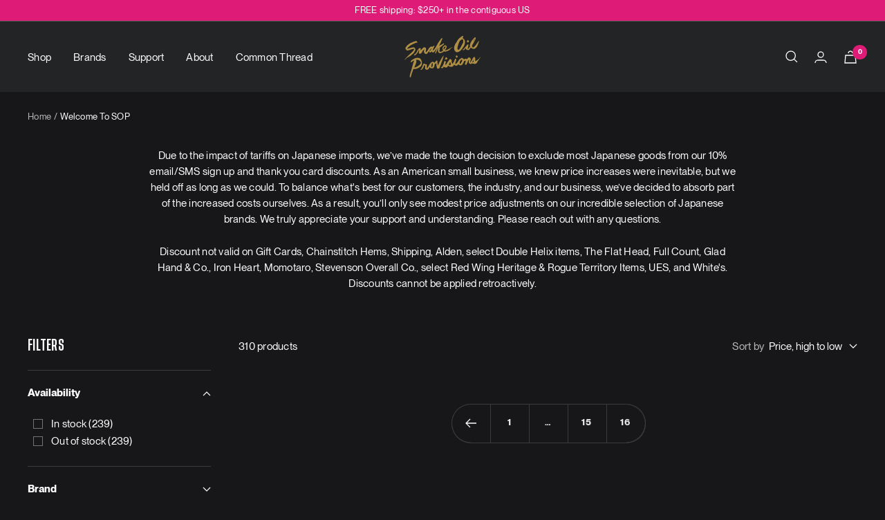

--- FILE ---
content_type: text/html; charset=utf-8
request_url: https://www.snakeoilprovisions.com/collections/sop10?page=17
body_size: 68277
content:
<!doctype html><html class="no-js" lang="en" dir="ltr">
  <head>
    <meta charset="utf-8">
    <meta name="viewport" content="width=device-width, initial-scale=1.0"><meta name="theme-color" content="#222426">

    <title>Welcome To SOP &ndash; Page 17</title><meta name="description" content="Due to the impact of tariffs on Japanese imports, we’ve made the tough decision to exclude most Japanese goods from our 10% email/SMS sign up and thank you card discounts. As an American small business, we knew price increases were inevitable, but we held off as long as we could. To balance what&#39;s best for our customer"><link rel="canonical" href="https://www.snakeoilprovisions.com/collections/sop10?page=17"><link rel="shortcut icon" href="//www.snakeoilprovisions.com/cdn/shop/files/favicon-sop_96x96.png?v=1747340518" type="image/png"><!-- Favicon Setup -->
<link rel="icon" type="image/png" sizes="96x96" href="https://cdn.shopify.com/s/files/1/0575/6381/files/favicon-96x96.png?v=1747340153">
<link rel="icon" type="image/png" sizes="192x192" href="https://cdn.shopify.com/s/files/1/0575/6381/files/web-app-manifest-192x192.png?v=1747340152">
<link rel="icon" type="image/png" sizes="512x512" href="https://cdn.shopify.com/s/files/1/0575/6381/files/web-app-manifest-512x512.png?v=1747340152">
<link rel="icon" type="image/svg+xml" href="https://cdn.shopify.com/s/files/1/0575/6381/files/favicon.svg?v=1747340152">
<link rel="shortcut icon" href="https://cdn.shopify.com/s/files/1/0575/6381/files/favicon.ico?v=1747340152">

<!-- Apple Touch Icon -->
<link rel="apple-touch-icon" href="https://cdn.shopify.com/s/files/1/0575/6381/files/apple-touch-icon.png?v=1747340539">

<!-- Web App Manifest -->
<link rel="manifest" href="https://cdn.shopify.com/s/files/1/0575/6381/files/site.webmanifest?v=1747340857">

<!-- Theme Colors for Mobile/Windows -->
<meta name="theme-color" content="#121214">
<meta name="msapplication-TileColor" content="#121214"><link rel="preconnect" href="https://cdn.shopify.com">
    <link rel="dns-prefetch" href="https://productreviews.shopifycdn.com">
    <link rel="dns-prefetch" href="https://www.google-analytics.com"><link rel="preconnect" href="https://fonts.shopifycdn.com" crossorigin><link rel="preload" as="style" href="//www.snakeoilprovisions.com/cdn/shop/t/278/assets/theme.css?v=22266507064783502821766104572">
    <link rel="preload" as="script" href="//www.snakeoilprovisions.com/cdn/shop/t/278/assets/vendor.js?v=31715688253868339281766104572">
    <link rel="preload" as="script" href="//www.snakeoilprovisions.com/cdn/shop/t/278/assets/theme.js?v=28849894491279486891766104572"><meta property="og:type" content="website">
  <meta property="og:title" content="Welcome To SOP"><meta property="og:image" content="http://www.snakeoilprovisions.com/cdn/shop/files/sop-primary-logo-full-color-rgb-1217px_72ppi.png?v=1637524011">
  <meta property="og:image:secure_url" content="https://www.snakeoilprovisions.com/cdn/shop/files/sop-primary-logo-full-color-rgb-1217px_72ppi.png?v=1637524011">
  <meta property="og:image:width" content="1200">
  <meta property="og:image:height" content="628"><meta property="og:description" content="Due to the impact of tariffs on Japanese imports, we’ve made the tough decision to exclude most Japanese goods from our 10% email/SMS sign up and thank you card discounts. As an American small business, we knew price increases were inevitable, but we held off as long as we could. To balance what&#39;s best for our customer"><meta property="og:url" content="https://www.snakeoilprovisions.com/collections/sop10?page=17">
<meta property="og:site_name" content="Snake Oil Provisions"><meta name="twitter:card" content="summary"><meta name="twitter:title" content="Welcome To SOP">
  <meta name="twitter:description" content="Due to the impact of tariffs on Japanese imports, we’ve made the tough decision to exclude most Japanese goods from our 10% email/SMS sign up and thank you card discounts. As an American small business, we knew price increases were inevitable, but we held off as long as we could. To balance what&#39;s best for our customers, the industry, and our business, we’ve decided to absorb part of the increased costs ourselves. As a result, you’ll only see modest price adjustments on our incredible selection of Japanese brands. We truly appreciate your support and understanding. Please reach out with any questions. Discount not valid on Gift Cards, Chainstitch Hems, Shipping, Alden, select Double Helix items, The Flat Head, Full Count, Glad Hand &amp;amp; Co., Iron Heart, Momotaro, Stevenson Overall Co., select Red Wing Heritage &amp;amp; Rogue Territory Items, UES, and White&#39;s. Discounts"><meta name="twitter:image" content="https://www.snakeoilprovisions.com/cdn/shop/files/sop-primary-logo-full-color-rgb-1217px_72ppi_1200x1200_crop_center.png?v=1637524011">
  <meta name="twitter:image:alt" content="Snake Oil Provisions logo">
    


  <script type="application/ld+json">
  {
    "@context": "https://schema.org",
    "@type": "BreadcrumbList",
  "itemListElement": [{
      "@type": "ListItem",
      "position": 1,
      "name": "Home",
      "item": "https://www.snakeoilprovisions.com"
    },{
          "@type": "ListItem",
          "position": 2,
          "name": "Welcome To SOP",
          "item": "https://www.snakeoilprovisions.com/collections/sop10"
        }]
  }
  </script>

    <link rel="preload" href="//www.snakeoilprovisions.com/cdn/fonts/instrument_sans/instrumentsans_n4.db86542ae5e1596dbdb28c279ae6c2086c4c5bfa.woff2" as="font" type="font/woff2" crossorigin><link rel="preload" href="//www.snakeoilprovisions.com/cdn/fonts/instrument_sans/instrumentsans_n4.db86542ae5e1596dbdb28c279ae6c2086c4c5bfa.woff2" as="font" type="font/woff2" crossorigin><style>
  /* Typography (heading) */
  @font-face {
  font-family: "Instrument Sans";
  font-weight: 400;
  font-style: normal;
  font-display: swap;
  src: url("//www.snakeoilprovisions.com/cdn/fonts/instrument_sans/instrumentsans_n4.db86542ae5e1596dbdb28c279ae6c2086c4c5bfa.woff2") format("woff2"),
       url("//www.snakeoilprovisions.com/cdn/fonts/instrument_sans/instrumentsans_n4.510f1b081e58d08c30978f465518799851ef6d8b.woff") format("woff");
}

@font-face {
  font-family: "Instrument Sans";
  font-weight: 400;
  font-style: italic;
  font-display: swap;
  src: url("//www.snakeoilprovisions.com/cdn/fonts/instrument_sans/instrumentsans_i4.028d3c3cd8d085648c808ceb20cd2fd1eb3560e5.woff2") format("woff2"),
       url("//www.snakeoilprovisions.com/cdn/fonts/instrument_sans/instrumentsans_i4.7e90d82df8dee29a99237cd19cc529d2206706a2.woff") format("woff");
}

/* Typography (body) */
  @font-face {
  font-family: "Instrument Sans";
  font-weight: 400;
  font-style: normal;
  font-display: swap;
  src: url("//www.snakeoilprovisions.com/cdn/fonts/instrument_sans/instrumentsans_n4.db86542ae5e1596dbdb28c279ae6c2086c4c5bfa.woff2") format("woff2"),
       url("//www.snakeoilprovisions.com/cdn/fonts/instrument_sans/instrumentsans_n4.510f1b081e58d08c30978f465518799851ef6d8b.woff") format("woff");
}

@font-face {
  font-family: "Instrument Sans";
  font-weight: 400;
  font-style: italic;
  font-display: swap;
  src: url("//www.snakeoilprovisions.com/cdn/fonts/instrument_sans/instrumentsans_i4.028d3c3cd8d085648c808ceb20cd2fd1eb3560e5.woff2") format("woff2"),
       url("//www.snakeoilprovisions.com/cdn/fonts/instrument_sans/instrumentsans_i4.7e90d82df8dee29a99237cd19cc529d2206706a2.woff") format("woff");
}

@font-face {
  font-family: "Instrument Sans";
  font-weight: 600;
  font-style: normal;
  font-display: swap;
  src: url("//www.snakeoilprovisions.com/cdn/fonts/instrument_sans/instrumentsans_n6.27dc66245013a6f7f317d383a3cc9a0c347fb42d.woff2") format("woff2"),
       url("//www.snakeoilprovisions.com/cdn/fonts/instrument_sans/instrumentsans_n6.1a71efbeeb140ec495af80aad612ad55e19e6d0e.woff") format("woff");
}

@font-face {
  font-family: "Instrument Sans";
  font-weight: 600;
  font-style: italic;
  font-display: swap;
  src: url("//www.snakeoilprovisions.com/cdn/fonts/instrument_sans/instrumentsans_i6.ba8063f6adfa1e7ffe690cc5efa600a1e0a8ec32.woff2") format("woff2"),
       url("//www.snakeoilprovisions.com/cdn/fonts/instrument_sans/instrumentsans_i6.a5bb29b76a0bb820ddaa9417675a5d0bafaa8c1f.woff") format("woff");
}

:root {--heading-color: 255, 255, 255;
    --text-color: 255, 255, 255;
    --background: 23, 23, 26;
    --secondary-background: 34, 36, 38;
    --border-color: 58, 58, 60;
    --border-color-darker: 116, 116, 118;
    --success-color: 177, 144, 69;
    --success-background: 54, 47, 35;
    --error-color: 255, 255, 255;
    --error-background: 39, 39, 42;
    --primary-button-background: 255, 255, 255;
    --primary-button-text-color: 23, 23, 26;
    --secondary-button-background: 255, 255, 255;
    --secondary-button-text-color: 23, 23, 26;
    --product-star-rating: 177, 144, 69;
    --product-on-sale-accent: 255, 255, 255;
    --product-sold-out-accent: 89, 89, 89;
    --product-custom-label-background: 89, 89, 89;
    --product-custom-label-text-color: 255, 255, 255;
    --product-custom-label-2-background: 89, 89, 89;
    --product-custom-label-2-text-color: 255, 255, 255;
    --product-low-stock-text-color: 254, 254, 254;
    --product-in-stock-text-color: 255, 255, 255;
    --loading-bar-background: 255, 255, 255;

    /* We duplicate some "base" colors as root colors, which is useful to use on drawer elements or popover without. Those should not be overridden to avoid issues */
    --root-heading-color: 255, 255, 255;
    --root-text-color: 255, 255, 255;
    --root-background: 23, 23, 26;
    --root-border-color: 58, 58, 60;
    --root-primary-button-background: 255, 255, 255;
    --root-primary-button-text-color: 23, 23, 26;

    --base-font-size: 15px;
    --heading-font-family: "Instrument Sans", sans-serif;
    --heading-font-weight: 400;
    --heading-font-style: normal;
    --heading-text-transform: uppercase;
    --text-font-family: "Instrument Sans", sans-serif;
    --text-font-weight: 400;
    --text-font-style: normal;
    --text-font-bold-weight: 600;

    /* Typography (font size) */
    --heading-xxsmall-font-size: 11px;
    --heading-xsmall-font-size: 11px;
    --heading-small-font-size: 12px;
        --heading-xlarge-font-size: 55px;

      --heading-large-font-size: 36px;
    --heading-h1-font-size: 36px;
    --heading-h2-font-size: 30px;
    --heading-h3-font-size: 26px;
    --heading-h4-font-size: 24px;
    --heading-h5-font-size: 20px;
    --heading-h6-font-size: 16px;

    /* Control the look and feel of the theme by changing radius of various elements */
    --button-border-radius: 30px;
    --block-border-radius: 0px;
    --block-border-radius-reduced: 0px;
    --color-swatch-border-radius: 100%;

    /* Button size */
    --button-height: 48px;
    --button-small-height: 40px;

    /* Form related */
    --form-input-field-height: 48px;
    --form-input-gap: 16px;
    --form-submit-margin: 24px;

    /* Product listing related variables */
    --product-list-block-spacing: 32px;

    /* Video related */
    --play-button-background: 23, 23, 26;
    --play-button-arrow: 255, 255, 255;

    /* RTL support */
    --transform-logical-flip: 1;
    --transform-origin-start: left;
    --transform-origin-end: right;

    /* Other */
    --zoom-cursor-svg-url: url(//www.snakeoilprovisions.com/cdn/shop/t/278/assets/zoom-cursor.svg?v=158516836569740261841766104572);
    --arrow-right-svg-url: url(//www.snakeoilprovisions.com/cdn/shop/t/278/assets/arrow-right.svg?v=5416607999648009921766104572);
    --arrow-left-svg-url: url(//www.snakeoilprovisions.com/cdn/shop/t/278/assets/arrow-left.svg?v=23941922774746204281766104572);

    /* Some useful variables that we can reuse in our CSS. Some explanation are needed for some of them:
       - container-max-width-minus-gutters: represents the container max width without the edge gutters
       - container-outer-width: considering the screen width, represent all the space outside the container
       - container-outer-margin: same as container-outer-width but get set to 0 inside a container
       - container-inner-width: the effective space inside the container (minus gutters)
       - grid-column-width: represents the width of a single column of the grid
       - vertical-breather: this is a variable that defines the global "spacing" between sections, and inside the section
                            to create some "breath" and minimum spacing
     */
    --container-max-width: 1600px;
    --container-gutter: 24px;
    --container-max-width-minus-gutters: calc(var(--container-max-width) - (var(--container-gutter)) * 2);
    --container-outer-width: max(calc((100vw - var(--container-max-width-minus-gutters)) / 2), var(--container-gutter));
    --container-outer-margin: var(--container-outer-width);
    --container-inner-width: calc(100vw - var(--container-outer-width) * 2);

    --grid-column-count: 10;
    --grid-gap: 24px;
    --grid-column-width: calc((100vw - var(--container-outer-width) * 2 - var(--grid-gap) * (var(--grid-column-count) - 1)) / var(--grid-column-count));

    --vertical-breather: 36px;
    --vertical-breather-tight: 36px;

    /* Shopify related variables */
    --payment-terms-background-color: #17171a;
  }

  @media screen and (min-width: 741px) {
    :root {
      --container-gutter: 40px;
      --grid-column-count: 20;
      --vertical-breather: 48px;
      --vertical-breather-tight: 48px;

      /* Typography (font size) */
      --heading-xsmall-font-size: 12px;
      --heading-small-font-size: 13px;
      --heading-large-font-size: 52px;
      --heading-xlarge-font-size: 72px;
      --heading-h1-font-size: 48px;
      --heading-h2-font-size: 38px;
      --heading-h3-font-size: 32px;
      --heading-h4-font-size: 24px;
      --heading-h5-font-size: 20px;
      --heading-h6-font-size: 18px;

      /* Form related */
      --form-input-field-height: 52px;
      --form-submit-margin: 32px;

      /* Button size */
      --button-height: 52px;
      --button-small-height: 44px;
    }
  }

  @media screen and (min-width: 1200px) {
    :root {
      --vertical-breather: 64px;
      --vertical-breather-tight: 48px;
      --product-list-block-spacing: 48px;

      /* Typography */
      --heading-xlarge-font-size: 88px;
      --heading-large-font-size: 64px;
      --heading-h1-font-size: 56px;
      --heading-h2-font-size: 48px;
      --heading-h3-font-size: 36px;
      --heading-h4-font-size: 30px;
      --heading-h5-font-size: 24px;
      --heading-h6-font-size: 18px;
    }
  }

   @media screen and (min-width: 1600px) {
    :root {
      --vertical-breather: 64px;
      --vertical-breather-tight: 48px;
      --heading-xlarge-font-size: 100px;
      --heading-large-font-size: 72px;

    }
  }
    
   
</style>
    <script>
  // This allows to expose several variables to the global scope, to be used in scripts
  window.themeVariables = {
    settings: {
      direction: "ltr",
      pageType: "collection",
      cartCount: 0,
      moneyFormat: "$ {{amount}}",
      moneyWithCurrencyFormat: "$ {{amount}} USD",
      showVendor: true,
      discountMode: "percentage",
      currencyCodeEnabled: false,
      searchMode: "product",
      searchUnavailableProducts: "last",
      cartType: "drawer",
      cartCurrency: "USD",
      mobileZoomFactor: 2.5
    },

    routes: {
      host: "www.snakeoilprovisions.com",
      rootUrl: "\/",
      rootUrlWithoutSlash: '',
      cartUrl: "\/cart",
      cartAddUrl: "\/cart\/add",
      cartChangeUrl: "\/cart\/change",
      searchUrl: "\/search",
      predictiveSearchUrl: "\/search\/suggest",
      productRecommendationsUrl: "\/recommendations\/products"
    },

    strings: {
      accessibilityDelete: "Delete",
      accessibilityClose: "Close",
      collectionSoldOut: "Out of stock",
      collectionDiscount: "Save @savings@",
      productSalePrice: "Sale price",
      productRegularPrice: "Regular price",
      productFormUnavailable: "Unavailable",
      productFormSoldOut: "Out of stock",
      productFormPreOrder: "Pre-order",
      productFormAddToCart: "Add to cart",
      searchNoResults: "No results could be found.",
      searchNewSearch: "New search",
      searchProducts: "Products",
      searchArticles: "Journal",
      searchPages: "Pages",
      searchCollections: "Collections",
      cartViewCart: "View cart",
      cartItemAdded: "Item added to your cart!",
      cartItemAddedShort: "Added to your cart!",
      cartAddOrderNote: "Add order note",
      cartEditOrderNote: "Edit order note",
      shippingEstimatorNoResults: "Sorry, we do not ship to your address.",
      shippingEstimatorOneResult: "There is one shipping rate for your address:",
      shippingEstimatorMultipleResults: "There are several shipping rates for your address:",
      shippingEstimatorError: "One or more error occurred while retrieving shipping rates:"
    },

    libs: {
      flickity: "\/\/www.snakeoilprovisions.com\/cdn\/shop\/t\/278\/assets\/flickity.js?v=7371222024733052561766104572",
      photoswipe: "\/\/www.snakeoilprovisions.com\/cdn\/shop\/t\/278\/assets\/photoswipe.js?v=132268647426145925301766104572",
      qrCode: "\/\/www.snakeoilprovisions.com\/cdn\/shopifycloud\/storefront\/assets\/themes_support\/vendor\/qrcode-3f2b403b.js"
    },

    breakpoints: {
      phone: 'screen and (max-width: 740px)',
      tablet: 'screen and (min-width: 741px) and (max-width: 999px)',
      tabletAndUp: 'screen and (min-width: 741px)',
      pocket: 'screen and (max-width: 999px)',
      lap: 'screen and (min-width: 1000px) and (max-width: 1199px)',
      lapAndUp: 'screen and (min-width: 1000px)',
      desktop: 'screen and (min-width: 1200px)',
      wide: 'screen and (min-width: 1400px)'
    }
  };

  if ('noModule' in HTMLScriptElement.prototype) {
    // Old browsers (like IE) that does not support module will be considered as if not executing JS at all
    document.documentElement.className = document.documentElement.className.replace('no-js', 'js');

    requestAnimationFrame(() => {
      const viewportHeight = (window.visualViewport ? window.visualViewport.height : document.documentElement.clientHeight);
      document.documentElement.style.setProperty('--window-height',viewportHeight + 'px');
    });
  }</script>

    <link rel="stylesheet" href="//www.snakeoilprovisions.com/cdn/shop/t/278/assets/theme.css?v=22266507064783502821766104572">

    <script src="//www.snakeoilprovisions.com/cdn/shop/t/278/assets/vendor.js?v=31715688253868339281766104572" defer></script>
    <script src="//www.snakeoilprovisions.com/cdn/shop/t/278/assets/theme.js?v=28849894491279486891766104572" defer></script>
    <script src="//www.snakeoilprovisions.com/cdn/shop/t/278/assets/custom.js?v=63945438853916488721766104572" defer></script>

    <script>window.performance && window.performance.mark && window.performance.mark('shopify.content_for_header.start');</script><meta name="google-site-verification" content="1PS3JJX9Waj-KDwzweXrmGHHmjBUOO2ifjH823oWyDI">
<meta name="google-site-verification" content="ka88VhVJdd3t4Zs8JFiO9zrfzESF4ZcS-ldCVJqr6Bk">
<meta name="google-site-verification" content="cOCvyI8SlrIBDHNS6E8ZEjfjr_Rjt2fbOsbqYmXFsoU">
<meta name="google-site-verification" content="rfNrfbeXkOvnJVGPweFIFvVFUmsqH6zlwUv2CyqTcMo">
<meta name="google-site-verification" content="YX8pWlDVN1AX-HrBRSrq84bh0JbXS2aKQejO4AWdVvs">
<meta name="facebook-domain-verification" content="bhbgewqblvl40fe39pomhzpt3z3jmp">
<meta id="shopify-digital-wallet" name="shopify-digital-wallet" content="/5756381/digital_wallets/dialog">
<meta name="shopify-checkout-api-token" content="a5d1efbe4cecc7b1fddaa2f6be1a6704">
<meta id="in-context-paypal-metadata" data-shop-id="5756381" data-venmo-supported="true" data-environment="production" data-locale="en_US" data-paypal-v4="true" data-currency="USD">
<link rel="alternate" type="application/atom+xml" title="Feed" href="/collections/sop10.atom" />
<link rel="prev" href="/collections/sop10?page=16">
<link rel="alternate" type="application/json+oembed" href="https://www.snakeoilprovisions.com/collections/sop10.oembed?page=17">
<script async="async" src="/checkouts/internal/preloads.js?locale=en-US"></script>
<link rel="preconnect" href="https://shop.app" crossorigin="anonymous">
<script async="async" src="https://shop.app/checkouts/internal/preloads.js?locale=en-US&shop_id=5756381" crossorigin="anonymous"></script>
<script id="apple-pay-shop-capabilities" type="application/json">{"shopId":5756381,"countryCode":"US","currencyCode":"USD","merchantCapabilities":["supports3DS"],"merchantId":"gid:\/\/shopify\/Shop\/5756381","merchantName":"Snake Oil Provisions","requiredBillingContactFields":["postalAddress","email","phone"],"requiredShippingContactFields":["postalAddress","email","phone"],"shippingType":"shipping","supportedNetworks":["visa","masterCard","amex","discover","elo","jcb"],"total":{"type":"pending","label":"Snake Oil Provisions","amount":"1.00"},"shopifyPaymentsEnabled":true,"supportsSubscriptions":true}</script>
<script id="shopify-features" type="application/json">{"accessToken":"a5d1efbe4cecc7b1fddaa2f6be1a6704","betas":["rich-media-storefront-analytics"],"domain":"www.snakeoilprovisions.com","predictiveSearch":true,"shopId":5756381,"locale":"en"}</script>
<script>var Shopify = Shopify || {};
Shopify.shop = "snake-oil-provisions.myshopify.com";
Shopify.locale = "en";
Shopify.currency = {"active":"USD","rate":"1.0"};
Shopify.country = "US";
Shopify.theme = {"name":"SOP 4.99.31","id":140676825206,"schema_name":"Focal","schema_version":"8.5.2","theme_store_id":714,"role":"main"};
Shopify.theme.handle = "null";
Shopify.theme.style = {"id":null,"handle":null};
Shopify.cdnHost = "www.snakeoilprovisions.com/cdn";
Shopify.routes = Shopify.routes || {};
Shopify.routes.root = "/";</script>
<script type="module">!function(o){(o.Shopify=o.Shopify||{}).modules=!0}(window);</script>
<script>!function(o){function n(){var o=[];function n(){o.push(Array.prototype.slice.apply(arguments))}return n.q=o,n}var t=o.Shopify=o.Shopify||{};t.loadFeatures=n(),t.autoloadFeatures=n()}(window);</script>
<script>
  window.ShopifyPay = window.ShopifyPay || {};
  window.ShopifyPay.apiHost = "shop.app\/pay";
  window.ShopifyPay.redirectState = null;
</script>
<script id="shop-js-analytics" type="application/json">{"pageType":"collection"}</script>
<script defer="defer" async type="module" src="//www.snakeoilprovisions.com/cdn/shopifycloud/shop-js/modules/v2/client.init-shop-cart-sync_BdyHc3Nr.en.esm.js"></script>
<script defer="defer" async type="module" src="//www.snakeoilprovisions.com/cdn/shopifycloud/shop-js/modules/v2/chunk.common_Daul8nwZ.esm.js"></script>
<script type="module">
  await import("//www.snakeoilprovisions.com/cdn/shopifycloud/shop-js/modules/v2/client.init-shop-cart-sync_BdyHc3Nr.en.esm.js");
await import("//www.snakeoilprovisions.com/cdn/shopifycloud/shop-js/modules/v2/chunk.common_Daul8nwZ.esm.js");

  window.Shopify.SignInWithShop?.initShopCartSync?.({"fedCMEnabled":true,"windoidEnabled":true});

</script>
<script>
  window.Shopify = window.Shopify || {};
  if (!window.Shopify.featureAssets) window.Shopify.featureAssets = {};
  window.Shopify.featureAssets['shop-js'] = {"shop-cart-sync":["modules/v2/client.shop-cart-sync_QYOiDySF.en.esm.js","modules/v2/chunk.common_Daul8nwZ.esm.js"],"init-fed-cm":["modules/v2/client.init-fed-cm_DchLp9rc.en.esm.js","modules/v2/chunk.common_Daul8nwZ.esm.js"],"shop-button":["modules/v2/client.shop-button_OV7bAJc5.en.esm.js","modules/v2/chunk.common_Daul8nwZ.esm.js"],"init-windoid":["modules/v2/client.init-windoid_DwxFKQ8e.en.esm.js","modules/v2/chunk.common_Daul8nwZ.esm.js"],"shop-cash-offers":["modules/v2/client.shop-cash-offers_DWtL6Bq3.en.esm.js","modules/v2/chunk.common_Daul8nwZ.esm.js","modules/v2/chunk.modal_CQq8HTM6.esm.js"],"shop-toast-manager":["modules/v2/client.shop-toast-manager_CX9r1SjA.en.esm.js","modules/v2/chunk.common_Daul8nwZ.esm.js"],"init-shop-email-lookup-coordinator":["modules/v2/client.init-shop-email-lookup-coordinator_UhKnw74l.en.esm.js","modules/v2/chunk.common_Daul8nwZ.esm.js"],"pay-button":["modules/v2/client.pay-button_DzxNnLDY.en.esm.js","modules/v2/chunk.common_Daul8nwZ.esm.js"],"avatar":["modules/v2/client.avatar_BTnouDA3.en.esm.js"],"init-shop-cart-sync":["modules/v2/client.init-shop-cart-sync_BdyHc3Nr.en.esm.js","modules/v2/chunk.common_Daul8nwZ.esm.js"],"shop-login-button":["modules/v2/client.shop-login-button_D8B466_1.en.esm.js","modules/v2/chunk.common_Daul8nwZ.esm.js","modules/v2/chunk.modal_CQq8HTM6.esm.js"],"init-customer-accounts-sign-up":["modules/v2/client.init-customer-accounts-sign-up_C8fpPm4i.en.esm.js","modules/v2/client.shop-login-button_D8B466_1.en.esm.js","modules/v2/chunk.common_Daul8nwZ.esm.js","modules/v2/chunk.modal_CQq8HTM6.esm.js"],"init-shop-for-new-customer-accounts":["modules/v2/client.init-shop-for-new-customer-accounts_CVTO0Ztu.en.esm.js","modules/v2/client.shop-login-button_D8B466_1.en.esm.js","modules/v2/chunk.common_Daul8nwZ.esm.js","modules/v2/chunk.modal_CQq8HTM6.esm.js"],"init-customer-accounts":["modules/v2/client.init-customer-accounts_dRgKMfrE.en.esm.js","modules/v2/client.shop-login-button_D8B466_1.en.esm.js","modules/v2/chunk.common_Daul8nwZ.esm.js","modules/v2/chunk.modal_CQq8HTM6.esm.js"],"shop-follow-button":["modules/v2/client.shop-follow-button_CkZpjEct.en.esm.js","modules/v2/chunk.common_Daul8nwZ.esm.js","modules/v2/chunk.modal_CQq8HTM6.esm.js"],"lead-capture":["modules/v2/client.lead-capture_BntHBhfp.en.esm.js","modules/v2/chunk.common_Daul8nwZ.esm.js","modules/v2/chunk.modal_CQq8HTM6.esm.js"],"checkout-modal":["modules/v2/client.checkout-modal_CfxcYbTm.en.esm.js","modules/v2/chunk.common_Daul8nwZ.esm.js","modules/v2/chunk.modal_CQq8HTM6.esm.js"],"shop-login":["modules/v2/client.shop-login_Da4GZ2H6.en.esm.js","modules/v2/chunk.common_Daul8nwZ.esm.js","modules/v2/chunk.modal_CQq8HTM6.esm.js"],"payment-terms":["modules/v2/client.payment-terms_MV4M3zvL.en.esm.js","modules/v2/chunk.common_Daul8nwZ.esm.js","modules/v2/chunk.modal_CQq8HTM6.esm.js"]};
</script>
<script>(function() {
  var isLoaded = false;
  function asyncLoad() {
    if (isLoaded) return;
    isLoaded = true;
    var urls = ["https:\/\/sellup.herokuapp.com\/kartifyjs\/kartify.js?shop=snake-oil-provisions.myshopify.com","https:\/\/app.tncapp.com\/get_script\/5e1cf43ea1f311ed95a0fecf8cc344c6.js?v=953632\u0026shop=snake-oil-provisions.myshopify.com"];
    for (var i = 0; i < urls.length; i++) {
      var s = document.createElement('script');
      s.type = 'text/javascript';
      s.async = true;
      s.src = urls[i];
      var x = document.getElementsByTagName('script')[0];
      x.parentNode.insertBefore(s, x);
    }
  };
  if(window.attachEvent) {
    window.attachEvent('onload', asyncLoad);
  } else {
    window.addEventListener('load', asyncLoad, false);
  }
})();</script>
<script id="__st">var __st={"a":5756381,"offset":-28800,"reqid":"9fd433a7-030d-4b19-ae1e-98804efd2107-1768973811","pageurl":"www.snakeoilprovisions.com\/collections\/sop10?page=17","u":"2b91270c70f6","p":"collection","rtyp":"collection","rid":276761411702};</script>
<script>window.ShopifyPaypalV4VisibilityTracking = true;</script>
<script id="captcha-bootstrap">!function(){'use strict';const t='contact',e='account',n='new_comment',o=[[t,t],['blogs',n],['comments',n],[t,'customer']],c=[[e,'customer_login'],[e,'guest_login'],[e,'recover_customer_password'],[e,'create_customer']],r=t=>t.map((([t,e])=>`form[action*='/${t}']:not([data-nocaptcha='true']) input[name='form_type'][value='${e}']`)).join(','),a=t=>()=>t?[...document.querySelectorAll(t)].map((t=>t.form)):[];function s(){const t=[...o],e=r(t);return a(e)}const i='password',u='form_key',d=['recaptcha-v3-token','g-recaptcha-response','h-captcha-response',i],f=()=>{try{return window.sessionStorage}catch{return}},m='__shopify_v',_=t=>t.elements[u];function p(t,e,n=!1){try{const o=window.sessionStorage,c=JSON.parse(o.getItem(e)),{data:r}=function(t){const{data:e,action:n}=t;return t[m]||n?{data:e,action:n}:{data:t,action:n}}(c);for(const[e,n]of Object.entries(r))t.elements[e]&&(t.elements[e].value=n);n&&o.removeItem(e)}catch(o){console.error('form repopulation failed',{error:o})}}const l='form_type',E='cptcha';function T(t){t.dataset[E]=!0}const w=window,h=w.document,L='Shopify',v='ce_forms',y='captcha';let A=!1;((t,e)=>{const n=(g='f06e6c50-85a8-45c8-87d0-21a2b65856fe',I='https://cdn.shopify.com/shopifycloud/storefront-forms-hcaptcha/ce_storefront_forms_captcha_hcaptcha.v1.5.2.iife.js',D={infoText:'Protected by hCaptcha',privacyText:'Privacy',termsText:'Terms'},(t,e,n)=>{const o=w[L][v],c=o.bindForm;if(c)return c(t,g,e,D).then(n);var r;o.q.push([[t,g,e,D],n]),r=I,A||(h.body.append(Object.assign(h.createElement('script'),{id:'captcha-provider',async:!0,src:r})),A=!0)});var g,I,D;w[L]=w[L]||{},w[L][v]=w[L][v]||{},w[L][v].q=[],w[L][y]=w[L][y]||{},w[L][y].protect=function(t,e){n(t,void 0,e),T(t)},Object.freeze(w[L][y]),function(t,e,n,w,h,L){const[v,y,A,g]=function(t,e,n){const i=e?o:[],u=t?c:[],d=[...i,...u],f=r(d),m=r(i),_=r(d.filter((([t,e])=>n.includes(e))));return[a(f),a(m),a(_),s()]}(w,h,L),I=t=>{const e=t.target;return e instanceof HTMLFormElement?e:e&&e.form},D=t=>v().includes(t);t.addEventListener('submit',(t=>{const e=I(t);if(!e)return;const n=D(e)&&!e.dataset.hcaptchaBound&&!e.dataset.recaptchaBound,o=_(e),c=g().includes(e)&&(!o||!o.value);(n||c)&&t.preventDefault(),c&&!n&&(function(t){try{if(!f())return;!function(t){const e=f();if(!e)return;const n=_(t);if(!n)return;const o=n.value;o&&e.removeItem(o)}(t);const e=Array.from(Array(32),(()=>Math.random().toString(36)[2])).join('');!function(t,e){_(t)||t.append(Object.assign(document.createElement('input'),{type:'hidden',name:u})),t.elements[u].value=e}(t,e),function(t,e){const n=f();if(!n)return;const o=[...t.querySelectorAll(`input[type='${i}']`)].map((({name:t})=>t)),c=[...d,...o],r={};for(const[a,s]of new FormData(t).entries())c.includes(a)||(r[a]=s);n.setItem(e,JSON.stringify({[m]:1,action:t.action,data:r}))}(t,e)}catch(e){console.error('failed to persist form',e)}}(e),e.submit())}));const S=(t,e)=>{t&&!t.dataset[E]&&(n(t,e.some((e=>e===t))),T(t))};for(const o of['focusin','change'])t.addEventListener(o,(t=>{const e=I(t);D(e)&&S(e,y())}));const B=e.get('form_key'),M=e.get(l),P=B&&M;t.addEventListener('DOMContentLoaded',(()=>{const t=y();if(P)for(const e of t)e.elements[l].value===M&&p(e,B);[...new Set([...A(),...v().filter((t=>'true'===t.dataset.shopifyCaptcha))])].forEach((e=>S(e,t)))}))}(h,new URLSearchParams(w.location.search),n,t,e,['guest_login'])})(!0,!0)}();</script>
<script integrity="sha256-4kQ18oKyAcykRKYeNunJcIwy7WH5gtpwJnB7kiuLZ1E=" data-source-attribution="shopify.loadfeatures" defer="defer" src="//www.snakeoilprovisions.com/cdn/shopifycloud/storefront/assets/storefront/load_feature-a0a9edcb.js" crossorigin="anonymous"></script>
<script crossorigin="anonymous" defer="defer" src="//www.snakeoilprovisions.com/cdn/shopifycloud/storefront/assets/shopify_pay/storefront-65b4c6d7.js?v=20250812"></script>
<script data-source-attribution="shopify.dynamic_checkout.dynamic.init">var Shopify=Shopify||{};Shopify.PaymentButton=Shopify.PaymentButton||{isStorefrontPortableWallets:!0,init:function(){window.Shopify.PaymentButton.init=function(){};var t=document.createElement("script");t.src="https://www.snakeoilprovisions.com/cdn/shopifycloud/portable-wallets/latest/portable-wallets.en.js",t.type="module",document.head.appendChild(t)}};
</script>
<script data-source-attribution="shopify.dynamic_checkout.buyer_consent">
  function portableWalletsHideBuyerConsent(e){var t=document.getElementById("shopify-buyer-consent"),n=document.getElementById("shopify-subscription-policy-button");t&&n&&(t.classList.add("hidden"),t.setAttribute("aria-hidden","true"),n.removeEventListener("click",e))}function portableWalletsShowBuyerConsent(e){var t=document.getElementById("shopify-buyer-consent"),n=document.getElementById("shopify-subscription-policy-button");t&&n&&(t.classList.remove("hidden"),t.removeAttribute("aria-hidden"),n.addEventListener("click",e))}window.Shopify?.PaymentButton&&(window.Shopify.PaymentButton.hideBuyerConsent=portableWalletsHideBuyerConsent,window.Shopify.PaymentButton.showBuyerConsent=portableWalletsShowBuyerConsent);
</script>
<script data-source-attribution="shopify.dynamic_checkout.cart.bootstrap">document.addEventListener("DOMContentLoaded",(function(){function t(){return document.querySelector("shopify-accelerated-checkout-cart, shopify-accelerated-checkout")}if(t())Shopify.PaymentButton.init();else{new MutationObserver((function(e,n){t()&&(Shopify.PaymentButton.init(),n.disconnect())})).observe(document.body,{childList:!0,subtree:!0})}}));
</script>
<link id="shopify-accelerated-checkout-styles" rel="stylesheet" media="screen" href="https://www.snakeoilprovisions.com/cdn/shopifycloud/portable-wallets/latest/accelerated-checkout-backwards-compat.css" crossorigin="anonymous">
<style id="shopify-accelerated-checkout-cart">
        #shopify-buyer-consent {
  margin-top: 1em;
  display: inline-block;
  width: 100%;
}

#shopify-buyer-consent.hidden {
  display: none;
}

#shopify-subscription-policy-button {
  background: none;
  border: none;
  padding: 0;
  text-decoration: underline;
  font-size: inherit;
  cursor: pointer;
}

#shopify-subscription-policy-button::before {
  box-shadow: none;
}

      </style>

<script>window.performance && window.performance.mark && window.performance.mark('shopify.content_for_header.end');</script>
<script type="text/javascript">
    (function(c,l,a,r,i,t,y){
        c[a]=c[a]||function(){(c[a].q=c[a].q||[]).push(arguments)};
        t=l.createElement(r);t.async=1;t.src="https://www.clarity.ms/tag/"+i;
        y=l.getElementsByTagName(r)[0];y.parentNode.insertBefore(t,y);
    })(window, document, "clarity", "script", "b9es2c5ij5");
</script><script>

if(document.URL.indexOf("https://global.snakeoilprovisions.shop/") >= 0){

window.location.href = "https://www.snakeoilprovisions.com/"; }
if(top.location != self.location){top.location = self.location;}

</script>
    

  <link rel="dns-prefetch" href="https://cdn.secomapp.com/">
<link rel="dns-prefetch" href="https://ajax.googleapis.com/">
<link rel="dns-prefetch" href="https://cdnjs.cloudflare.com/">
<link rel="preload" as="stylesheet" href="//www.snakeoilprovisions.com/cdn/shop/t/278/assets/sca-pp.css?v=178374312540912810101766104572">

<link rel="stylesheet" href="//www.snakeoilprovisions.com/cdn/shop/t/278/assets/sca-pp.css?v=178374312540912810101766104572">
 <script>
  
  SCAPPShop = {};
    
  </script> 
<!-- BEGIN app block: shopify://apps/klaviyo-email-marketing-sms/blocks/klaviyo-onsite-embed/2632fe16-c075-4321-a88b-50b567f42507 -->












  <script async src="https://static.klaviyo.com/onsite/js/PrUg2s/klaviyo.js?company_id=PrUg2s"></script>
  <script>!function(){if(!window.klaviyo){window._klOnsite=window._klOnsite||[];try{window.klaviyo=new Proxy({},{get:function(n,i){return"push"===i?function(){var n;(n=window._klOnsite).push.apply(n,arguments)}:function(){for(var n=arguments.length,o=new Array(n),w=0;w<n;w++)o[w]=arguments[w];var t="function"==typeof o[o.length-1]?o.pop():void 0,e=new Promise((function(n){window._klOnsite.push([i].concat(o,[function(i){t&&t(i),n(i)}]))}));return e}}})}catch(n){window.klaviyo=window.klaviyo||[],window.klaviyo.push=function(){var n;(n=window._klOnsite).push.apply(n,arguments)}}}}();</script>

  




  <script>
    window.klaviyoReviewsProductDesignMode = false
  </script>



  <!-- BEGIN app snippet: customer-hub-data --><script>
  if (!window.customerHub) {
    window.customerHub = {};
  }
  window.customerHub.storefrontRoutes = {
    login: "https://www.snakeoilprovisions.com/customer_authentication/redirect?locale=en&region_country=US?return_url=%2F%23k-hub",
    register: "/account/register?return_url=%2F%23k-hub",
    logout: "/account/logout",
    profile: "/account",
    addresses: "/account/addresses",
  };
  
  window.customerHub.userId = null;
  
  window.customerHub.storeDomain = "snake-oil-provisions.myshopify.com";

  

  
    window.customerHub.storeLocale = {
        currentLanguage: 'en',
        currentCountry: 'US',
        availableLanguages: [
          
            {
              iso_code: 'en',
              endonym_name: 'English'
            }
          
        ],
        availableCountries: [
          
            {
              iso_code: 'AF',
              name: 'Afghanistan',
              currency_code: 'AFN'
            },
          
            {
              iso_code: 'AX',
              name: 'Åland Islands',
              currency_code: 'EUR'
            },
          
            {
              iso_code: 'AL',
              name: 'Albania',
              currency_code: 'ALL'
            },
          
            {
              iso_code: 'DZ',
              name: 'Algeria',
              currency_code: 'DZD'
            },
          
            {
              iso_code: 'AD',
              name: 'Andorra',
              currency_code: 'EUR'
            },
          
            {
              iso_code: 'AO',
              name: 'Angola',
              currency_code: 'USD'
            },
          
            {
              iso_code: 'AI',
              name: 'Anguilla',
              currency_code: 'XCD'
            },
          
            {
              iso_code: 'AG',
              name: 'Antigua &amp; Barbuda',
              currency_code: 'XCD'
            },
          
            {
              iso_code: 'AR',
              name: 'Argentina',
              currency_code: 'USD'
            },
          
            {
              iso_code: 'AM',
              name: 'Armenia',
              currency_code: 'AMD'
            },
          
            {
              iso_code: 'AW',
              name: 'Aruba',
              currency_code: 'AWG'
            },
          
            {
              iso_code: 'AC',
              name: 'Ascension Island',
              currency_code: 'SHP'
            },
          
            {
              iso_code: 'AU',
              name: 'Australia',
              currency_code: 'AUD'
            },
          
            {
              iso_code: 'AT',
              name: 'Austria',
              currency_code: 'EUR'
            },
          
            {
              iso_code: 'AZ',
              name: 'Azerbaijan',
              currency_code: 'AZN'
            },
          
            {
              iso_code: 'BS',
              name: 'Bahamas',
              currency_code: 'BSD'
            },
          
            {
              iso_code: 'BH',
              name: 'Bahrain',
              currency_code: 'USD'
            },
          
            {
              iso_code: 'BD',
              name: 'Bangladesh',
              currency_code: 'BDT'
            },
          
            {
              iso_code: 'BB',
              name: 'Barbados',
              currency_code: 'BBD'
            },
          
            {
              iso_code: 'BY',
              name: 'Belarus',
              currency_code: 'USD'
            },
          
            {
              iso_code: 'BE',
              name: 'Belgium',
              currency_code: 'EUR'
            },
          
            {
              iso_code: 'BZ',
              name: 'Belize',
              currency_code: 'BZD'
            },
          
            {
              iso_code: 'BJ',
              name: 'Benin',
              currency_code: 'XOF'
            },
          
            {
              iso_code: 'BM',
              name: 'Bermuda',
              currency_code: 'USD'
            },
          
            {
              iso_code: 'BT',
              name: 'Bhutan',
              currency_code: 'USD'
            },
          
            {
              iso_code: 'BO',
              name: 'Bolivia',
              currency_code: 'BOB'
            },
          
            {
              iso_code: 'BA',
              name: 'Bosnia &amp; Herzegovina',
              currency_code: 'BAM'
            },
          
            {
              iso_code: 'BW',
              name: 'Botswana',
              currency_code: 'BWP'
            },
          
            {
              iso_code: 'BR',
              name: 'Brazil',
              currency_code: 'USD'
            },
          
            {
              iso_code: 'IO',
              name: 'British Indian Ocean Territory',
              currency_code: 'USD'
            },
          
            {
              iso_code: 'VG',
              name: 'British Virgin Islands',
              currency_code: 'USD'
            },
          
            {
              iso_code: 'BN',
              name: 'Brunei',
              currency_code: 'BND'
            },
          
            {
              iso_code: 'BG',
              name: 'Bulgaria',
              currency_code: 'EUR'
            },
          
            {
              iso_code: 'BF',
              name: 'Burkina Faso',
              currency_code: 'XOF'
            },
          
            {
              iso_code: 'BI',
              name: 'Burundi',
              currency_code: 'BIF'
            },
          
            {
              iso_code: 'KH',
              name: 'Cambodia',
              currency_code: 'KHR'
            },
          
            {
              iso_code: 'CM',
              name: 'Cameroon',
              currency_code: 'XAF'
            },
          
            {
              iso_code: 'CA',
              name: 'Canada',
              currency_code: 'CAD'
            },
          
            {
              iso_code: 'CV',
              name: 'Cape Verde',
              currency_code: 'CVE'
            },
          
            {
              iso_code: 'BQ',
              name: 'Caribbean Netherlands',
              currency_code: 'USD'
            },
          
            {
              iso_code: 'KY',
              name: 'Cayman Islands',
              currency_code: 'KYD'
            },
          
            {
              iso_code: 'CF',
              name: 'Central African Republic',
              currency_code: 'XAF'
            },
          
            {
              iso_code: 'TD',
              name: 'Chad',
              currency_code: 'XAF'
            },
          
            {
              iso_code: 'CL',
              name: 'Chile',
              currency_code: 'USD'
            },
          
            {
              iso_code: 'CN',
              name: 'China',
              currency_code: 'CNY'
            },
          
            {
              iso_code: 'CX',
              name: 'Christmas Island',
              currency_code: 'AUD'
            },
          
            {
              iso_code: 'CC',
              name: 'Cocos (Keeling) Islands',
              currency_code: 'AUD'
            },
          
            {
              iso_code: 'CO',
              name: 'Colombia',
              currency_code: 'USD'
            },
          
            {
              iso_code: 'KM',
              name: 'Comoros',
              currency_code: 'KMF'
            },
          
            {
              iso_code: 'CG',
              name: 'Congo - Brazzaville',
              currency_code: 'XAF'
            },
          
            {
              iso_code: 'CD',
              name: 'Congo - Kinshasa',
              currency_code: 'CDF'
            },
          
            {
              iso_code: 'CK',
              name: 'Cook Islands',
              currency_code: 'NZD'
            },
          
            {
              iso_code: 'CR',
              name: 'Costa Rica',
              currency_code: 'CRC'
            },
          
            {
              iso_code: 'CI',
              name: 'Côte d’Ivoire',
              currency_code: 'XOF'
            },
          
            {
              iso_code: 'HR',
              name: 'Croatia',
              currency_code: 'EUR'
            },
          
            {
              iso_code: 'CW',
              name: 'Curaçao',
              currency_code: 'ANG'
            },
          
            {
              iso_code: 'CY',
              name: 'Cyprus',
              currency_code: 'EUR'
            },
          
            {
              iso_code: 'CZ',
              name: 'Czechia',
              currency_code: 'CZK'
            },
          
            {
              iso_code: 'DK',
              name: 'Denmark',
              currency_code: 'DKK'
            },
          
            {
              iso_code: 'DJ',
              name: 'Djibouti',
              currency_code: 'DJF'
            },
          
            {
              iso_code: 'DM',
              name: 'Dominica',
              currency_code: 'XCD'
            },
          
            {
              iso_code: 'DO',
              name: 'Dominican Republic',
              currency_code: 'DOP'
            },
          
            {
              iso_code: 'EC',
              name: 'Ecuador',
              currency_code: 'USD'
            },
          
            {
              iso_code: 'EG',
              name: 'Egypt',
              currency_code: 'EGP'
            },
          
            {
              iso_code: 'SV',
              name: 'El Salvador',
              currency_code: 'USD'
            },
          
            {
              iso_code: 'GQ',
              name: 'Equatorial Guinea',
              currency_code: 'XAF'
            },
          
            {
              iso_code: 'ER',
              name: 'Eritrea',
              currency_code: 'USD'
            },
          
            {
              iso_code: 'EE',
              name: 'Estonia',
              currency_code: 'EUR'
            },
          
            {
              iso_code: 'SZ',
              name: 'Eswatini',
              currency_code: 'USD'
            },
          
            {
              iso_code: 'ET',
              name: 'Ethiopia',
              currency_code: 'ETB'
            },
          
            {
              iso_code: 'FK',
              name: 'Falkland Islands',
              currency_code: 'FKP'
            },
          
            {
              iso_code: 'FO',
              name: 'Faroe Islands',
              currency_code: 'DKK'
            },
          
            {
              iso_code: 'FJ',
              name: 'Fiji',
              currency_code: 'FJD'
            },
          
            {
              iso_code: 'FI',
              name: 'Finland',
              currency_code: 'EUR'
            },
          
            {
              iso_code: 'FR',
              name: 'France',
              currency_code: 'EUR'
            },
          
            {
              iso_code: 'GF',
              name: 'French Guiana',
              currency_code: 'EUR'
            },
          
            {
              iso_code: 'PF',
              name: 'French Polynesia',
              currency_code: 'XPF'
            },
          
            {
              iso_code: 'TF',
              name: 'French Southern Territories',
              currency_code: 'EUR'
            },
          
            {
              iso_code: 'GA',
              name: 'Gabon',
              currency_code: 'XOF'
            },
          
            {
              iso_code: 'GM',
              name: 'Gambia',
              currency_code: 'GMD'
            },
          
            {
              iso_code: 'GE',
              name: 'Georgia',
              currency_code: 'USD'
            },
          
            {
              iso_code: 'DE',
              name: 'Germany',
              currency_code: 'EUR'
            },
          
            {
              iso_code: 'GH',
              name: 'Ghana',
              currency_code: 'USD'
            },
          
            {
              iso_code: 'GI',
              name: 'Gibraltar',
              currency_code: 'GBP'
            },
          
            {
              iso_code: 'GR',
              name: 'Greece',
              currency_code: 'EUR'
            },
          
            {
              iso_code: 'GL',
              name: 'Greenland',
              currency_code: 'DKK'
            },
          
            {
              iso_code: 'GD',
              name: 'Grenada',
              currency_code: 'XCD'
            },
          
            {
              iso_code: 'GP',
              name: 'Guadeloupe',
              currency_code: 'EUR'
            },
          
            {
              iso_code: 'GT',
              name: 'Guatemala',
              currency_code: 'GTQ'
            },
          
            {
              iso_code: 'GG',
              name: 'Guernsey',
              currency_code: 'GBP'
            },
          
            {
              iso_code: 'GN',
              name: 'Guinea',
              currency_code: 'GNF'
            },
          
            {
              iso_code: 'GW',
              name: 'Guinea-Bissau',
              currency_code: 'XOF'
            },
          
            {
              iso_code: 'GY',
              name: 'Guyana',
              currency_code: 'GYD'
            },
          
            {
              iso_code: 'HT',
              name: 'Haiti',
              currency_code: 'USD'
            },
          
            {
              iso_code: 'HN',
              name: 'Honduras',
              currency_code: 'HNL'
            },
          
            {
              iso_code: 'HK',
              name: 'Hong Kong SAR',
              currency_code: 'HKD'
            },
          
            {
              iso_code: 'HU',
              name: 'Hungary',
              currency_code: 'HUF'
            },
          
            {
              iso_code: 'IS',
              name: 'Iceland',
              currency_code: 'ISK'
            },
          
            {
              iso_code: 'IN',
              name: 'India',
              currency_code: 'INR'
            },
          
            {
              iso_code: 'ID',
              name: 'Indonesia',
              currency_code: 'IDR'
            },
          
            {
              iso_code: 'IQ',
              name: 'Iraq',
              currency_code: 'USD'
            },
          
            {
              iso_code: 'IE',
              name: 'Ireland',
              currency_code: 'EUR'
            },
          
            {
              iso_code: 'IM',
              name: 'Isle of Man',
              currency_code: 'GBP'
            },
          
            {
              iso_code: 'IL',
              name: 'Israel',
              currency_code: 'ILS'
            },
          
            {
              iso_code: 'IT',
              name: 'Italy',
              currency_code: 'EUR'
            },
          
            {
              iso_code: 'JM',
              name: 'Jamaica',
              currency_code: 'JMD'
            },
          
            {
              iso_code: 'JP',
              name: 'Japan',
              currency_code: 'JPY'
            },
          
            {
              iso_code: 'JE',
              name: 'Jersey',
              currency_code: 'USD'
            },
          
            {
              iso_code: 'JO',
              name: 'Jordan',
              currency_code: 'USD'
            },
          
            {
              iso_code: 'KZ',
              name: 'Kazakhstan',
              currency_code: 'KZT'
            },
          
            {
              iso_code: 'KE',
              name: 'Kenya',
              currency_code: 'KES'
            },
          
            {
              iso_code: 'KI',
              name: 'Kiribati',
              currency_code: 'USD'
            },
          
            {
              iso_code: 'XK',
              name: 'Kosovo',
              currency_code: 'EUR'
            },
          
            {
              iso_code: 'KW',
              name: 'Kuwait',
              currency_code: 'USD'
            },
          
            {
              iso_code: 'KG',
              name: 'Kyrgyzstan',
              currency_code: 'KGS'
            },
          
            {
              iso_code: 'LA',
              name: 'Laos',
              currency_code: 'LAK'
            },
          
            {
              iso_code: 'LV',
              name: 'Latvia',
              currency_code: 'EUR'
            },
          
            {
              iso_code: 'LB',
              name: 'Lebanon',
              currency_code: 'LBP'
            },
          
            {
              iso_code: 'LS',
              name: 'Lesotho',
              currency_code: 'USD'
            },
          
            {
              iso_code: 'LR',
              name: 'Liberia',
              currency_code: 'USD'
            },
          
            {
              iso_code: 'LY',
              name: 'Libya',
              currency_code: 'USD'
            },
          
            {
              iso_code: 'LI',
              name: 'Liechtenstein',
              currency_code: 'CHF'
            },
          
            {
              iso_code: 'LT',
              name: 'Lithuania',
              currency_code: 'EUR'
            },
          
            {
              iso_code: 'LU',
              name: 'Luxembourg',
              currency_code: 'EUR'
            },
          
            {
              iso_code: 'MO',
              name: 'Macao SAR',
              currency_code: 'MOP'
            },
          
            {
              iso_code: 'MG',
              name: 'Madagascar',
              currency_code: 'USD'
            },
          
            {
              iso_code: 'MW',
              name: 'Malawi',
              currency_code: 'MWK'
            },
          
            {
              iso_code: 'MY',
              name: 'Malaysia',
              currency_code: 'MYR'
            },
          
            {
              iso_code: 'MV',
              name: 'Maldives',
              currency_code: 'MVR'
            },
          
            {
              iso_code: 'ML',
              name: 'Mali',
              currency_code: 'XOF'
            },
          
            {
              iso_code: 'MT',
              name: 'Malta',
              currency_code: 'EUR'
            },
          
            {
              iso_code: 'MQ',
              name: 'Martinique',
              currency_code: 'EUR'
            },
          
            {
              iso_code: 'MR',
              name: 'Mauritania',
              currency_code: 'USD'
            },
          
            {
              iso_code: 'MU',
              name: 'Mauritius',
              currency_code: 'MUR'
            },
          
            {
              iso_code: 'YT',
              name: 'Mayotte',
              currency_code: 'EUR'
            },
          
            {
              iso_code: 'MX',
              name: 'Mexico',
              currency_code: 'USD'
            },
          
            {
              iso_code: 'MD',
              name: 'Moldova',
              currency_code: 'MDL'
            },
          
            {
              iso_code: 'MC',
              name: 'Monaco',
              currency_code: 'EUR'
            },
          
            {
              iso_code: 'MN',
              name: 'Mongolia',
              currency_code: 'MNT'
            },
          
            {
              iso_code: 'ME',
              name: 'Montenegro',
              currency_code: 'EUR'
            },
          
            {
              iso_code: 'MS',
              name: 'Montserrat',
              currency_code: 'XCD'
            },
          
            {
              iso_code: 'MA',
              name: 'Morocco',
              currency_code: 'MAD'
            },
          
            {
              iso_code: 'MZ',
              name: 'Mozambique',
              currency_code: 'USD'
            },
          
            {
              iso_code: 'MM',
              name: 'Myanmar (Burma)',
              currency_code: 'MMK'
            },
          
            {
              iso_code: 'NA',
              name: 'Namibia',
              currency_code: 'USD'
            },
          
            {
              iso_code: 'NR',
              name: 'Nauru',
              currency_code: 'AUD'
            },
          
            {
              iso_code: 'NP',
              name: 'Nepal',
              currency_code: 'NPR'
            },
          
            {
              iso_code: 'NL',
              name: 'Netherlands',
              currency_code: 'EUR'
            },
          
            {
              iso_code: 'NC',
              name: 'New Caledonia',
              currency_code: 'XPF'
            },
          
            {
              iso_code: 'NZ',
              name: 'New Zealand',
              currency_code: 'NZD'
            },
          
            {
              iso_code: 'NI',
              name: 'Nicaragua',
              currency_code: 'NIO'
            },
          
            {
              iso_code: 'NE',
              name: 'Niger',
              currency_code: 'XOF'
            },
          
            {
              iso_code: 'NG',
              name: 'Nigeria',
              currency_code: 'NGN'
            },
          
            {
              iso_code: 'NU',
              name: 'Niue',
              currency_code: 'NZD'
            },
          
            {
              iso_code: 'NF',
              name: 'Norfolk Island',
              currency_code: 'AUD'
            },
          
            {
              iso_code: 'MK',
              name: 'North Macedonia',
              currency_code: 'MKD'
            },
          
            {
              iso_code: 'NO',
              name: 'Norway',
              currency_code: 'USD'
            },
          
            {
              iso_code: 'OM',
              name: 'Oman',
              currency_code: 'USD'
            },
          
            {
              iso_code: 'PK',
              name: 'Pakistan',
              currency_code: 'PKR'
            },
          
            {
              iso_code: 'PS',
              name: 'Palestinian Territories',
              currency_code: 'ILS'
            },
          
            {
              iso_code: 'PA',
              name: 'Panama',
              currency_code: 'USD'
            },
          
            {
              iso_code: 'PG',
              name: 'Papua New Guinea',
              currency_code: 'PGK'
            },
          
            {
              iso_code: 'PY',
              name: 'Paraguay',
              currency_code: 'PYG'
            },
          
            {
              iso_code: 'PE',
              name: 'Peru',
              currency_code: 'PEN'
            },
          
            {
              iso_code: 'PH',
              name: 'Philippines',
              currency_code: 'PHP'
            },
          
            {
              iso_code: 'PN',
              name: 'Pitcairn Islands',
              currency_code: 'NZD'
            },
          
            {
              iso_code: 'PL',
              name: 'Poland',
              currency_code: 'PLN'
            },
          
            {
              iso_code: 'PT',
              name: 'Portugal',
              currency_code: 'EUR'
            },
          
            {
              iso_code: 'QA',
              name: 'Qatar',
              currency_code: 'QAR'
            },
          
            {
              iso_code: 'RE',
              name: 'Réunion',
              currency_code: 'EUR'
            },
          
            {
              iso_code: 'RO',
              name: 'Romania',
              currency_code: 'RON'
            },
          
            {
              iso_code: 'RU',
              name: 'Russia',
              currency_code: 'USD'
            },
          
            {
              iso_code: 'RW',
              name: 'Rwanda',
              currency_code: 'RWF'
            },
          
            {
              iso_code: 'WS',
              name: 'Samoa',
              currency_code: 'WST'
            },
          
            {
              iso_code: 'SM',
              name: 'San Marino',
              currency_code: 'EUR'
            },
          
            {
              iso_code: 'ST',
              name: 'São Tomé &amp; Príncipe',
              currency_code: 'STD'
            },
          
            {
              iso_code: 'SA',
              name: 'Saudi Arabia',
              currency_code: 'SAR'
            },
          
            {
              iso_code: 'SN',
              name: 'Senegal',
              currency_code: 'XOF'
            },
          
            {
              iso_code: 'RS',
              name: 'Serbia',
              currency_code: 'RSD'
            },
          
            {
              iso_code: 'SC',
              name: 'Seychelles',
              currency_code: 'USD'
            },
          
            {
              iso_code: 'SL',
              name: 'Sierra Leone',
              currency_code: 'SLL'
            },
          
            {
              iso_code: 'SG',
              name: 'Singapore',
              currency_code: 'SGD'
            },
          
            {
              iso_code: 'SX',
              name: 'Sint Maarten',
              currency_code: 'ANG'
            },
          
            {
              iso_code: 'SK',
              name: 'Slovakia',
              currency_code: 'EUR'
            },
          
            {
              iso_code: 'SI',
              name: 'Slovenia',
              currency_code: 'EUR'
            },
          
            {
              iso_code: 'SB',
              name: 'Solomon Islands',
              currency_code: 'SBD'
            },
          
            {
              iso_code: 'SO',
              name: 'Somalia',
              currency_code: 'USD'
            },
          
            {
              iso_code: 'ZA',
              name: 'South Africa',
              currency_code: 'USD'
            },
          
            {
              iso_code: 'GS',
              name: 'South Georgia &amp; South Sandwich Islands',
              currency_code: 'GBP'
            },
          
            {
              iso_code: 'KR',
              name: 'South Korea',
              currency_code: 'KRW'
            },
          
            {
              iso_code: 'SS',
              name: 'South Sudan',
              currency_code: 'USD'
            },
          
            {
              iso_code: 'ES',
              name: 'Spain',
              currency_code: 'EUR'
            },
          
            {
              iso_code: 'LK',
              name: 'Sri Lanka',
              currency_code: 'LKR'
            },
          
            {
              iso_code: 'BL',
              name: 'St. Barthélemy',
              currency_code: 'EUR'
            },
          
            {
              iso_code: 'SH',
              name: 'St. Helena',
              currency_code: 'SHP'
            },
          
            {
              iso_code: 'KN',
              name: 'St. Kitts &amp; Nevis',
              currency_code: 'XCD'
            },
          
            {
              iso_code: 'LC',
              name: 'St. Lucia',
              currency_code: 'XCD'
            },
          
            {
              iso_code: 'MF',
              name: 'St. Martin',
              currency_code: 'EUR'
            },
          
            {
              iso_code: 'PM',
              name: 'St. Pierre &amp; Miquelon',
              currency_code: 'EUR'
            },
          
            {
              iso_code: 'VC',
              name: 'St. Vincent &amp; Grenadines',
              currency_code: 'XCD'
            },
          
            {
              iso_code: 'SD',
              name: 'Sudan',
              currency_code: 'USD'
            },
          
            {
              iso_code: 'SR',
              name: 'Suriname',
              currency_code: 'USD'
            },
          
            {
              iso_code: 'SJ',
              name: 'Svalbard &amp; Jan Mayen',
              currency_code: 'USD'
            },
          
            {
              iso_code: 'SE',
              name: 'Sweden',
              currency_code: 'SEK'
            },
          
            {
              iso_code: 'CH',
              name: 'Switzerland',
              currency_code: 'CHF'
            },
          
            {
              iso_code: 'TW',
              name: 'Taiwan',
              currency_code: 'TWD'
            },
          
            {
              iso_code: 'TJ',
              name: 'Tajikistan',
              currency_code: 'TJS'
            },
          
            {
              iso_code: 'TZ',
              name: 'Tanzania',
              currency_code: 'TZS'
            },
          
            {
              iso_code: 'TH',
              name: 'Thailand',
              currency_code: 'THB'
            },
          
            {
              iso_code: 'TL',
              name: 'Timor-Leste',
              currency_code: 'USD'
            },
          
            {
              iso_code: 'TG',
              name: 'Togo',
              currency_code: 'XOF'
            },
          
            {
              iso_code: 'TK',
              name: 'Tokelau',
              currency_code: 'NZD'
            },
          
            {
              iso_code: 'TO',
              name: 'Tonga',
              currency_code: 'TOP'
            },
          
            {
              iso_code: 'TT',
              name: 'Trinidad &amp; Tobago',
              currency_code: 'TTD'
            },
          
            {
              iso_code: 'TA',
              name: 'Tristan da Cunha',
              currency_code: 'GBP'
            },
          
            {
              iso_code: 'TN',
              name: 'Tunisia',
              currency_code: 'USD'
            },
          
            {
              iso_code: 'TR',
              name: 'Türkiye',
              currency_code: 'USD'
            },
          
            {
              iso_code: 'TM',
              name: 'Turkmenistan',
              currency_code: 'USD'
            },
          
            {
              iso_code: 'TC',
              name: 'Turks &amp; Caicos Islands',
              currency_code: 'USD'
            },
          
            {
              iso_code: 'TV',
              name: 'Tuvalu',
              currency_code: 'AUD'
            },
          
            {
              iso_code: 'UM',
              name: 'U.S. Outlying Islands',
              currency_code: 'USD'
            },
          
            {
              iso_code: 'UG',
              name: 'Uganda',
              currency_code: 'UGX'
            },
          
            {
              iso_code: 'UA',
              name: 'Ukraine',
              currency_code: 'UAH'
            },
          
            {
              iso_code: 'AE',
              name: 'United Arab Emirates',
              currency_code: 'AED'
            },
          
            {
              iso_code: 'GB',
              name: 'United Kingdom',
              currency_code: 'GBP'
            },
          
            {
              iso_code: 'US',
              name: 'United States',
              currency_code: 'USD'
            },
          
            {
              iso_code: 'UY',
              name: 'Uruguay',
              currency_code: 'UYU'
            },
          
            {
              iso_code: 'UZ',
              name: 'Uzbekistan',
              currency_code: 'UZS'
            },
          
            {
              iso_code: 'VU',
              name: 'Vanuatu',
              currency_code: 'VUV'
            },
          
            {
              iso_code: 'VA',
              name: 'Vatican City',
              currency_code: 'EUR'
            },
          
            {
              iso_code: 'VE',
              name: 'Venezuela',
              currency_code: 'USD'
            },
          
            {
              iso_code: 'VN',
              name: 'Vietnam',
              currency_code: 'VND'
            },
          
            {
              iso_code: 'WF',
              name: 'Wallis &amp; Futuna',
              currency_code: 'XPF'
            },
          
            {
              iso_code: 'EH',
              name: 'Western Sahara',
              currency_code: 'MAD'
            },
          
            {
              iso_code: 'YE',
              name: 'Yemen',
              currency_code: 'YER'
            },
          
            {
              iso_code: 'ZM',
              name: 'Zambia',
              currency_code: 'USD'
            },
          
            {
              iso_code: 'ZW',
              name: 'Zimbabwe',
              currency_code: 'USD'
            }
          
        ]
    };
  
</script>
<!-- END app snippet -->





<!-- END app block --><!-- BEGIN app block: shopify://apps/mp-size-chart-size-guide/blocks/app-embed/305100b1-3599-492a-a54d-54f196ff1f94 -->


  
  
  
  
  
  

  

  

  

  

  
    
    <!-- BEGIN app snippet: init-data --><script type="application/json" data-cfasync='false' class='mpSizeChart-script'>
  {
    "appData": {"appStatus":true,"isRemoveBranding":true,"metaFieldLength":1,"settings":{"modal":{"header":"Size Chart","bgColor":"#201E1B","shadow":true,"textColor":"#FEF9F1","overlayColor":"#000","borderRadius":5,"textSize":16,"position":{"type":"modal-left","width":50,"height":100,"top":0,"left":0,"right":0},"headerSettings":{"alignment":"start","productName":{"color":"#303030","fontSize":16,"fontWeight":"600"},"sizeGuide":{"color":"#303030","fontSize":12,"fontWeight":"400"}}},"general":{"buttonOrder":"iconText","text":"SIZE CHART","textColor":"#FEF9F1","fontWeight":"400","isUnderline":false,"isItalic":false,"convertInches":false,"textSize":"14"},"float":{"hideText":false,"showMobile":true,"mobilePosition":"top-right","borderRadius":10,"borderColor":"#232323","position":"middle-right","isRotation":true,"bgColor":"#FFFFFF","height":37,"width":96},"inline":{"displayType":"app-block","buttonPosition":"before-add-cart","collection":{"position":"","inlinePosition":"after"},"product":{"position":"","inlinePosition":"in"},"home":{"position":"","inlinePosition":"after"}},"contentConfig":{"table":{"hoverColor":"#","animation":true,"textColor":"#181613","highlightColor":"#","cellColor":"#fbfbfb","borderColor":"#fbfbfb","borderWeight":1,"isAdvancedTableSettings":true,"highlight":"headerBoth"},"media":{"imageSize":50,"videoSize":50},"tab":{"position":"center","styleType":"underline","styleDetail":{"fontSize":13,"selected":{"underlineColor":"#303030","textColor":"#303030","fontWeight":"400","backgroundColor":"#E3E3E3"},"unSelected":{"textColor":"#616161","fontWeight":"regular"},"hovering":{"underlineColor":"#616161","textColor":"#616161","fontWeight":"400","backgroundColor":"#F1F1F1"},"borderRadius":2,"default":{}}}},"reminderBlock":{"image":false,"content":"Refer to Size Chart for easy size selection","show":false,"time":15},"icon":{"customIconUrl":"","linkIcon":"https://cdnapps.avada.io/sizechart/setting/icon6.svg","isCustomIcon":false},"showAdvanced":true,"applyBEMCss":true,"autoTranslate":false,"displayType":"inline-link","enableGa":false,"customCss":"\n","displayMode":"button","dropdown":{"textColor":"#232323","width":100,"heightType":"full","height":600,"borderType":"top-bottom","borderColor":"#e3e3e3","bgColor":null,"fontWeight":"400","isUnderline":false,"isItalic":false,"displayType":"app-block","product":{"position":"form[action*=\"/cart/add\"]","inlinePosition":"after"},"home":{"position":"","inlinePosition":"after"},"collection":{"position":"","inlinePosition":"after"}},"recommend":{"title":"Size recommendation","emptyContent":"Enter your measurements for a size suggestion!","fit":{"content":"Base on your inputs, we recommend size","type":"larger","preference":{"title":"Fit preference","type":"slider","content":{"fit":"Fit","regular":"Regular","loose":"Loose"},"selectedColor":"#000"}},"noFit":{"notSuggestContent":"We can't find a matching size","alternative":{"larger":{},"smaller":{}}},"styles":{"tab":{"styleType":"underline","styleDetail":{"fontSize":13,"borderRadius":4,"selected":{"backgroundColor":"#181613","textColor":"#303030","fontWeight":"400","underlineColor":"#303030"},"unSelected":{"textColor":"#616161","fontWeight":"400"},"hovering":{"backgroundColor":"#83817E","textColor":"#616161","fontWeight":"400","underlineColor":"#616161"}}},"title":{"fontSize":18,"fontWeight":"700","color":"#FEF9F1"},"size":{"fontSize":24,"fontWeight":"700","color":"#FEF9F1","backgroundColor":"#303030"},"button":{"styleType":"outlined","content":"CHECK MY SIZE","styleDetail":{"fontSize":14,"borderRadius":50,"unSelected":{"fontWeight":"400","textColor":"#181613"},"selected":{"backgroundColor":"#303030"},"disable":{"textColor":"#d4d4d4","backgroundColor":"#d4d4d4","borderColor":"#d4d4d4"},"hovering":{"backgroundColor":"#FEF9F1","textColor":"#181613"},"borderColor":"#FEF9F1"}}}},"reviewHacking":{"tableStyles":false,"autoOpenDropdown":false,"isProductNameLayout":false,"canUseMultipleUnits":false,"saveTemplate":true},"gdpr":{"enableOrderData":true,"enableClickData":true,"enableGDPRContent":false,"defaultCheck":true,"contentText":"We value your privacy! To enhance your shopping experience, we would like your consent to collect data related to your clicks, cart additions and order creations. This information helps provide information on metrics such as revenue, conversion rate, return rate, click rate, etc.","checkBoxText":"I agree to share my data for analysis purpose","toggleText":{"show":"Show privacy details","hide":"Hide privacy details"}},"translate":{"enabled":true,"excludePattern":[{"pattern":"^[A-Z]{2,4}$"},{"pattern":"^[A-Z0-9-]+$"}],"sizingPagePattern":[{"pattern":"https?:\\/\\/[^\\s/$.?#].[^\\s]*","flag":"i"}]},"id":"OT94TZFn541ltWNYX8HB","buttonInlinePosition":"before-add-cart","shopDomain":"snake-oil-provisions.myshopify.com","shopId":"kpeKgyLyulD7Qs1gTw6A","createdAt":{"_seconds":1707969342,"_nanoseconds":8000000},"autoTranslateLanguage":"","decimalConfig":{"unitBase":false,"unitDest":true,"decimalPlaces":1,"roundingMethod":"auto"}},"sizingPage":{},"shopId":"kpeKgyLyulD7Qs1gTw6A","p":20,"version":1768430520765,"hash":"f18a5e0977658a7b37e5b5f1eb950e7b"},
    "campaignsList": [[{"id":"kw8lm3kJGCUmS1WFosvD","_id":"kw8lm3kJGCUmS1WFosvD","name":"3sixteen CS-100x Classic Straight Indigo Selvedge FINAL SALE","isBulkImport":true,"displayType":"AUTOMATED","conditions":{"conditions":[{"type":"HANDLE","value":"3sixteen-cs-100x-classic-straight-indigo-selvedge","operation":"EQUALS"},{"type":"TITLE","value":"3sixteen CS-100x Classic Straight Indigo Selvedge FINAL SALE","operation":"EQUALS"},{"type":"VENDOR","value":"3sixteen","operation":"EQUALS"}],"type":"ALL"},"productIds":[],"collectionIds":[],"priority":"0","showOnCollectionPage":false,"showOnAllCollectionsPages":"SHOW_ALL","countries":[],"countries_all":true,"showOnHomePage":false,"smartSelector":false,"inline":{"product":{"position":""},"home":{"position":""},"collection":{"position":""}},"isPresetV2":true,"editContentV2":true,"value":"none","showMobile":true,"sizeRecommend":{"type":"manual","sourceTable":"","measurement":{"select":[],"type":"bodyMeasurement","fitPreference":true,"primary":"","havePrimary":false,"extra":{"unit":"Centimeter","value":6}}},"shopId":"kpeKgyLyulD7Qs1gTw6A","status":true,"createdAt":"2025-09-26T20:11:12.123Z","contentConfigs":[{"typeConfig":"advanced_table","tableData":{"columns":[{"id":"col1","name":"Size*","type":"key","order":0,"excludeConvert":true},{"id":"col2","name":"Waist","type":"value","order":1},{"id":"col3","name":"Front Rise","type":"value","order":2},{"id":"col4","name":"Back Rise","type":"value","order":3},{"id":"col5","name":"Thigh","type":"value","order":4},{"id":"col6","name":"Leg Opening","type":"value","order":5},{"id":"col7","name":"Knee","type":"value","order":6}],"rows":[{"id":"row1","order":1,"col1":"28","col2":"14","col3":"11","col4":"14.5","col5":"11","col6":"7","col7":"8.5"},{"id":"row2","order":2,"col1":"29","col2":"15","col3":"11.5","col4":"14.75","col5":"11.25","col6":"7.5","col7":"8.5"},{"id":"row3","order":3,"col1":"30","col2":"15.5","col3":"11.5","col4":"15","col5":"11.75","col6":"7.5","col7":"9"},{"id":"row4","order":4,"col1":"31","col2":"16","col3":"11.75","col4":"15.5","col5":"12","col6":"8","col7":"9"},{"id":"row5","order":5,"col1":"32","col2":"16.5","col3":"11.75","col4":"15.75","col5":"12.25","col6":"8","col7":"9"},{"id":"row6","order":6,"col1":"33","col2":"17","col3":"11.75","col4":"15.75","col5":"12.5","col6":"8","col7":"9.5"},{"id":"row7","order":7,"col1":"34","col2":"17.5","col3":"12","col4":"16","col5":"12.75","col6":"8.5","col7":"9.5"},{"id":"row8","order":8,"col1":"35","col2":"18","col3":"12","col4":"16","col5":"13","col6":"8.75","col7":"9.75"},{"id":"row9","order":9,"col1":"36","col2":"18.5","col3":"12.25","col4":"16","col5":"13.25","col6":"8.75","col7":"9.75"},{"id":"row10","order":10,"col1":"38","col2":"19.5","col3":"12.5","col4":"16.5","col5":"14","col6":"9","col7":"10"}],"isConvertUnit":true,"defaultUnit":"Inch","sizeRange":"columns"},"tableId":1758908274029},{"typeConfig":"image","imgSrc":"https://cdn.shopify.com/s/files/1/0575/6381/files/how-we-measure-bottoms-100.jpg?v=1680811666","value":""},{"typeConfig":"","value":"<p class=\"subheading text-sm\" style=\"margin-bottom: 0rem; margin-top: 0;\">WAIST</p><p class=\"text-sm\">Pull the front of the pants up so it lines up evenly with the back. Measure straight across the waist. It is VERY important to be sure to pull the front completely up in line with the back, or else it will result in a smaller waist measurement, which is not the true accurate measurement.</p><p class=\"subheading text-sm\" style=\"margin-bottom: 0rem; margin-top: 1rem;\">FRONT RISE</p><p class=\"text-sm\">Measure from the center of the crotch to the top of the waist.</p><p class=\"subheading text-sm\" style=\"margin-bottom: 0rem; margin-top: 1rem;\">BACK RISE</p><p class=\"text-sm\">On the back, measure from the top of the waist to the center of the crotch.</p><p class=\"subheading text-sm\" style=\"margin-bottom: 0rem; margin-top: 1rem;\">THIGH</p><p class=\"text-sm\">Start 1″ down from the crotch, measure straight across the thigh.</p><p class=\"subheading text-sm\" style=\" margin-bottom: 0rem; margin-top: 1rem;\">KNEE</p><p class=\"text-sm\">Start 13″ down from the crotch, measure straight across the knee.</p><p class=\"subheading text-sm\" style=\"margin-bottom: 0rem; margin-top: 1rem;\">LEG OPENING</p><p class=\"text-sm\">Measure across the very bottom of the leg at the opening.</p><p class=\"subheading text-sm\" style=\"margin-bottom: 0rem; margin-top: 1rem;\">INSEAM</p><p class=\"text-sm\">Measure from the crotch to the end of the leg.</p>"}],"updatedAt":"2025-09-26T20:57:36.481Z"},{"id":"qRuK4NH7UjMSmkOT5rD2","_id":"qRuK4NH7UjMSmkOT5rD2","name":"Full Count 1101SS 13.7oz Straight Jean Dartford","isBulkImport":true,"displayType":"AUTOMATED","conditions":{"conditions":[{"type":"TITLE","value":"Full Count 1101SS 13.7oz Straight Jean Dartford","operation":"EQUALS"},{"type":"VENDOR","value":"Full Count","operation":"EQUALS"},{"type":"HANDLE","value":"full-count-1101ss-13-7oz-straight-jean-dartford","operation":"EQUALS"}],"type":"ALL"},"productIds":[],"collectionIds":[],"priority":"0","showOnCollectionPage":false,"showOnAllCollectionsPages":"SHOW_ALL","countries":[],"countries_all":true,"showOnHomePage":false,"smartSelector":false,"inline":{"product":{"position":""},"home":{"position":""},"collection":{"position":""}},"isPresetV2":true,"editContentV2":true,"value":"none","showMobile":true,"sizeRecommend":{"type":"manual","sourceTable":"","measurement":{"select":[],"type":"bodyMeasurement","fitPreference":true,"primary":"","havePrimary":false,"extra":{"unit":"Centimeter","value":6}}},"contentConfigs":[{"typeConfig":"advanced_table","tableData":{"columns":[{"id":"col1","name":"Size*","type":"key","order":0,"excludeConvert":true},{"id":"col2","name":"Waist","type":"value","order":1},{"id":"col3","name":"Front Rise","type":"value","order":2},{"id":"col4","name":"Thigh","type":"value","order":3},{"id":"col5","name":"Leg Opening","type":"value","order":4},{"id":"col6","name":"Inseam","type":"value","order":5}],"rows":[{"id":"row1","order":1,"col1":"29"},{"id":"row2","order":2,"col1":"30"},{"id":"row3","order":3,"col1":"31"},{"id":"row4","order":4,"col1":"32"},{"id":"row5","order":5,"col1":"33"},{"id":"row6","order":6,"col1":"34"},{"id":"row7","order":7,"col1":"35"},{"id":"row8","order":8,"col1":"36"},{"id":"row9","order":9,"col1":"38"}],"isConvertUnit":true,"defaultUnit":"Inch","sizeRange":"columns"},"tableId":1758908274102},{"typeConfig":"image","imgSrc":"https://cdn.shopify.com/s/files/1/0575/6381/files/how-we-measure-bottoms-100.jpg?v=1680811666","value":""},{"typeConfig":"","value":"<p>WAIST: Pull the front of the pants up so it lines up evenly with the back. Measure straight across the waist. It is VERY important to be sure to pull the front completely up in line with the back, or else it will result in a smaller waist measurement, which is not the true accurate measurement.</p><p></p><p>FRONT RISE: Measure from the center of the crotch to the top of the waist.</p><p></p><p>BACK RISE: On the back, measure from the top of the waist to the center of the crotch.</p><p></p><p>UPPER THIGH: Start 1″ down from the crotch, measure straight across the thigh.</p><p></p><p>KNEE: Start 13″ down from the crotch, measure straight across the knee.</p><p></p><p>LEG OPENING: Measure across the very bottom of the leg at the opening.</p><p></p><p>INSEAM: Measure from the crotch to the end of the leg.</p>"}],"shopId":"kpeKgyLyulD7Qs1gTw6A","createdAt":"2025-09-26T20:11:19.424Z","status":true},{"id":"AUSpTc9cy1Nfk1vr8a01","_id":"AUSpTc9cy1Nfk1vr8a01","name":"UES 400-TB Tapered Leg Jean Black","isBulkImport":true,"displayType":"AUTOMATED","conditions":{"conditions":[{"type":"TITLE","value":"UES 400-TB Tapered Leg Jean Black","operation":"EQUALS"},{"type":"VENDOR","value":"UES","operation":"EQUALS"},{"type":"HANDLE","value":"fall-2025-400-tb-tapered-leg-jean-black","operation":"EQUALS"}],"type":"ALL"},"productIds":[],"collectionIds":[],"priority":"0","showOnCollectionPage":false,"showOnAllCollectionsPages":"SHOW_ALL","countries":[],"countries_all":true,"showOnHomePage":false,"smartSelector":false,"inline":{"product":{"position":""},"home":{"position":""},"collection":{"position":""}},"isPresetV2":true,"editContentV2":true,"value":"none","showMobile":true,"sizeRecommend":{"type":"manual","sourceTable":"","measurement":{"select":[],"type":"bodyMeasurement","fitPreference":true,"primary":"","havePrimary":false,"extra":{"unit":"Centimeter","value":6}}},"contentConfigs":[{"typeConfig":"advanced_table","tableData":{"columns":[{"id":"col1","name":"Size*","type":"key","order":0,"excludeConvert":true},{"id":"col2","name":"Waist","type":"value","order":1},{"id":"col3","name":"Front Rise","type":"value","order":2},{"id":"col4","name":"Thigh","type":"value","order":3},{"id":"col5","name":"Leg Opening","type":"value","order":4},{"id":"col6","name":"Inseam","type":"value","order":5}],"rows":[{"id":"row1","order":1,"col1":"30","col2":"15.5","col3":"10","col4":"12","col5":"7.25","col6":"37"},{"id":"row2","order":2,"col1":"31","col2":"16","col3":"10","col4":"12.5","col5":"7.5","col6":"37"},{"id":"row3","order":3,"col1":"32","col2":"16.5","col3":"10.25","col4":"12.5","col5":"7.75","col6":"37"},{"id":"row4","order":4,"col1":"33","col2":"17","col3":"10.5","col4":"13","col5":"7.75","col6":"37"},{"id":"row5","order":5,"col1":"34","col2":"17.5","col3":"11","col4":"13.25","col5":"8","col6":"37"},{"id":"row6","order":6,"col1":"36","col2":"18","col3":"11","col4":"13.5","col5":"8.25","col6":"37"},{"id":"row7","order":7,"col1":"38","col2":"18.5","col3":"11","col4":"13.75","col5":"8.5","col6":"37"}],"isConvertUnit":true,"defaultUnit":"Inch","sizeRange":"columns"},"tableId":1758908274101},{"typeConfig":"image","imgSrc":"https://cdn.shopify.com/s/files/1/0575/6381/files/how-we-measure-bottoms-100.jpg?v=1680811666","value":""},{"typeConfig":"","value":"<p>WAIST: Pull the front of the pants up so it lines up evenly with the back. Measure straight across the waist. It is VERY important to be sure to pull the front completely up in line with the back, or else it will result in a smaller waist measurement, which is not the true accurate measurement.</p><p></p><p>FRONT RISE: Measure from the center of the crotch to the top of the waist.</p><p></p><p>BACK RISE: On the back, measure from the top of the waist to the center of the crotch.</p><p></p><p>UPPER THIGH: Start 1″ down from the crotch, measure straight across the thigh.</p><p></p><p>KNEE: Start 13″ down from the crotch, measure straight across the knee.</p><p></p><p>LEG OPENING: Measure across the very bottom of the leg at the opening.</p><p></p><p>INSEAM: Measure from the crotch to the end of the leg.</p>"}],"shopId":"kpeKgyLyulD7Qs1gTw6A","createdAt":"2025-09-26T20:11:19.324Z","status":true},{"id":"eFnHUqPZ8eysodMaAIw5","_id":"eFnHUqPZ8eysodMaAIw5","name":"RRL Herringbone Field Chino Washed Black","isBulkImport":true,"displayType":"AUTOMATED","conditions":{"conditions":[{"type":"TITLE","value":"RRL Herringbone Field Chino Washed Black","operation":"EQUALS"},{"type":"VENDOR","value":"RRL","operation":"EQUALS"},{"type":"HANDLE","value":"rrl-herringbone-field-chino-washed-black","operation":"EQUALS"}],"type":"ALL"},"productIds":[],"collectionIds":[],"priority":"0","showOnCollectionPage":false,"showOnAllCollectionsPages":"SHOW_ALL","countries":[],"countries_all":true,"showOnHomePage":false,"smartSelector":false,"inline":{"product":{"position":""},"home":{"position":""},"collection":{"position":""}},"isPresetV2":true,"editContentV2":true,"value":"none","showMobile":true,"sizeRecommend":{"type":"manual","sourceTable":"","measurement":{"select":[],"type":"bodyMeasurement","fitPreference":true,"primary":"","havePrimary":false,"extra":{"unit":"Centimeter","value":6}}},"contentConfigs":[{"typeConfig":"advanced_table","tableData":{"columns":[{"id":"col1","name":"Size*","type":"key","order":0,"excludeConvert":true},{"id":"col2","name":"Waist","type":"value","order":1},{"id":"col3","name":"Front Rise","type":"value","order":2},{"id":"col4","name":"Thigh","type":"value","order":3},{"id":"col5","name":"Leg Opening","type":"value","order":4},{"id":"col6","name":"Inseam","type":"value","order":5}],"rows":[{"id":"row1","order":1,"col1":"29","col2":"15.5","col3":"11.5","col4":"12.75","col5":"8.75","col6":"30"},{"id":"row2","order":2,"col1":"30","col2":"16","col3":"11.5","col4":"13","col5":"8.75","col6":"30"},{"id":"row3","order":3,"col1":"31","col2":"16.5","col3":"12","col4":"13.5","col5":"9","col6":"32"},{"id":"row4","order":4,"col1":"32","col2":"17","col3":"12.25","col4":"13.5","col5":"9.25","col6":"32"},{"id":"row5","order":5,"col1":"33","col2":"18","col3":"12.5","col4":"13.5","col5":"9.25","col6":"32"},{"id":"row6","order":6,"col1":"34","col2":"18.5","col3":"13","col4":"14","col5":"9.5","col6":"34"},{"id":"row7","order":7,"col1":"36","col2":"19.5","col3":"13.25","col4":"14.5","col5":"10","col6":"34"}],"isConvertUnit":true,"defaultUnit":"Inch","sizeRange":"columns"},"tableId":1758908274100},{"typeConfig":"image","imgSrc":"https://cdn.shopify.com/s/files/1/0575/6381/files/how-we-measure-bottoms-100.jpg?v=1680811666","value":""},{"typeConfig":"","value":"<p>WAIST: Pull the front of the pants up so it lines up evenly with the back. Measure straight across the waist. It is VERY important to be sure to pull the front completely up in line with the back, or else it will result in a smaller waist measurement, which is not the true accurate measurement.</p><p></p><p>FRONT RISE: Measure from the center of the crotch to the top of the waist.</p><p></p><p>BACK RISE: On the back, measure from the top of the waist to the center of the crotch.</p><p></p><p>UPPER THIGH: Start 1″ down from the crotch, measure straight across the thigh.</p><p></p><p>KNEE: Start 13″ down from the crotch, measure straight across the knee.</p><p></p><p>LEG OPENING: Measure across the very bottom of the leg at the opening.</p><p></p><p>INSEAM: Measure from the crotch to the end of the leg.</p>"}],"shopId":"kpeKgyLyulD7Qs1gTw6A","createdAt":"2025-09-26T20:11:19.224Z","status":true},{"id":"vjnzH0nCwENMMKkpLLaA","_id":"vjnzH0nCwENMMKkpLLaA","name":"RRL Vintage 5-Pocket Jean Givins Wash","isBulkImport":true,"displayType":"AUTOMATED","conditions":{"conditions":[{"type":"TITLE","value":"RRL Vintage 5-Pocket Jean Givins Wash","operation":"EQUALS"},{"type":"VENDOR","value":"RRL","operation":"EQUALS"},{"type":"HANDLE","value":"rrl-vintage-5-pocket-jean-givins-wash","operation":"EQUALS"}],"type":"ALL"},"productIds":[],"collectionIds":[],"priority":"0","showOnCollectionPage":false,"showOnAllCollectionsPages":"SHOW_ALL","countries":[],"countries_all":true,"showOnHomePage":false,"smartSelector":false,"inline":{"product":{"position":""},"home":{"position":""},"collection":{"position":""}},"isPresetV2":true,"editContentV2":true,"value":"none","showMobile":true,"sizeRecommend":{"type":"manual","sourceTable":"","measurement":{"select":[],"type":"bodyMeasurement","fitPreference":true,"primary":"","havePrimary":false,"extra":{"unit":"Centimeter","value":6}}},"contentConfigs":[{"typeConfig":"advanced_table","tableData":{"columns":[{"id":"col1","name":"Size*","type":"key","order":0,"excludeConvert":true},{"id":"col2","name":"Waist","type":"value","order":1},{"id":"col3","name":"Front Rise","type":"value","order":2},{"id":"col4","name":"Thigh","type":"value","order":3},{"id":"col5","name":"Leg Opening","type":"value","order":4}],"rows":[{"id":"row1","order":1,"col1":"28","col2":"15.5","col3":"11","col4":"12.5","col5":"8.5"},{"id":"row2","order":2,"col1":"29","col2":"15.75","col3":"11.5","col4":"12.75","col5":"8.75"},{"id":"row3","order":3,"col1":"30","col2":"16.5","col3":"11.5","col4":"12.75","col5":"9"},{"id":"row4","order":4,"col1":"31","col2":"17","col3":"11.5","col4":"13","col5":"9.25"},{"id":"row5","order":5,"col1":"32","col2":"17.5","col3":"12","col4":"13.25","col5":"9.25"},{"id":"row6","order":6,"col1":"33","col2":"18","col3":"12","col4":"13.5","col5":"9.5"},{"id":"row7","order":7,"col1":"34","col2":"18.5","col3":"12.75","col4":"13.75","col5":"9.75"},{"id":"row8","order":8,"col1":"36","col2":"19.5","col3":"13","col4":"14","col5":"10"},{"id":"row9","order":9,"col1":"38","col2":"21","col3":"13.5","col4":"15","col5":"10.25"}],"isConvertUnit":true,"defaultUnit":"Inch","sizeRange":"columns"},"tableId":1758908274099},{"typeConfig":"image","imgSrc":"https://cdn.shopify.com/s/files/1/0575/6381/files/how-we-measure-bottoms-100.jpg?v=1680811666","value":""},{"typeConfig":"","value":"<p>WAIST: Pull the front of the pants up so it lines up evenly with the back. Measure straight across the waist. It is VERY important to be sure to pull the front completely up in line with the back, or else it will result in a smaller waist measurement, which is not the true accurate measurement.</p><p></p><p>FRONT RISE: Measure from the center of the crotch to the top of the waist.</p><p></p><p>BACK RISE: On the back, measure from the top of the waist to the center of the crotch.</p><p></p><p>UPPER THIGH: Start 1″ down from the crotch, measure straight across the thigh.</p><p></p><p>KNEE: Start 13″ down from the crotch, measure straight across the knee.</p><p></p><p>LEG OPENING: Measure across the very bottom of the leg at the opening.</p><p></p><p>INSEAM: Measure from the crotch to the end of the leg.</p>"}],"shopId":"kpeKgyLyulD7Qs1gTw6A","createdAt":"2025-09-26T20:11:19.124Z","status":true},{"id":"1Upphy9ZiYFfCB6zicPo","_id":"1Upphy9ZiYFfCB6zicPo","name":"Rogue Territory Officer High Trouser Khaki","isBulkImport":true,"displayType":"AUTOMATED","conditions":{"conditions":[{"type":"TITLE","value":"Rogue Territory Officer High Trouser Khaki","operation":"EQUALS"},{"type":"VENDOR","value":"Rogue Territory","operation":"EQUALS"},{"type":"HANDLE","value":"rogue-territory-officer-high-trouser-khaki","operation":"EQUALS"}],"type":"ALL"},"productIds":[],"collectionIds":[],"priority":"0","showOnCollectionPage":false,"showOnAllCollectionsPages":"SHOW_ALL","countries":[],"countries_all":true,"showOnHomePage":false,"smartSelector":false,"inline":{"product":{"position":""},"home":{"position":""},"collection":{"position":""}},"isPresetV2":true,"editContentV2":true,"value":"none","showMobile":true,"sizeRecommend":{"type":"manual","sourceTable":"","measurement":{"select":[],"type":"bodyMeasurement","fitPreference":true,"primary":"","havePrimary":false,"extra":{"unit":"Centimeter","value":6}}},"contentConfigs":[{"typeConfig":"advanced_table","tableData":{"columns":[{"id":"col1","name":"Size*","type":"key","order":0,"excludeConvert":true},{"id":"col2","name":"Waist","type":"value","order":1},{"id":"col3","name":"Front Rise","type":"value","order":2},{"id":"col4","name":"Back Rise","type":"value","order":3},{"id":"col5","name":"Thigh","type":"value","order":4},{"id":"col6","name":"Leg Opening","type":"value","order":5},{"id":"col7","name":"Knee","type":"value","order":6}],"rows":[{"id":"row1","order":1,"col1":"29","col2":"15","col3":"12","col4":"15.75","col5":"11.5","col6":"7.5","col7":"8.25"},{"id":"row2","order":2,"col1":"30","col2":"15.5","col3":"12","col4":"15.75","col5":"11.75","col6":"7.5","col7":"8.5"},{"id":"row3","order":3,"col1":"31","col2":"16","col3":"12.25","col4":"16","col5":"12","col6":"7.75","col7":"8.75"},{"id":"row4","order":4,"col1":"32","col2":"16.5","col3":"12.5","col4":"16.25","col5":"12.25","col6":"8","col7":"9"},{"id":"row5","order":5,"col1":"33","col2":"17","col3":"12.5","col4":"16.25","col5":"12.5","col6":"8.25","col7":"9.25"},{"id":"row6","order":6,"col1":"34","col2":"17.5","col3":"12.75","col4":"16.5","col5":"13","col6":"8.25","col7":"9.5"},{"id":"row7","order":7,"col1":"35","col2":"18","col3":"12.75","col4":"16.5","col5":"13.25","col6":"8.25","col7":"9.5"},{"id":"row8","order":8,"col1":"36","col2":"18.5","col3":"13","col4":"16.75","col5":"13.5","col6":"8.5","col7":"9.75"}],"isConvertUnit":true,"defaultUnit":"Inch","sizeRange":"columns"},"tableId":1758908274098},{"typeConfig":"image","imgSrc":"https://cdn.shopify.com/s/files/1/0575/6381/files/how-we-measure-bottoms-100.jpg?v=1680811666","value":""},{"typeConfig":"","value":"<p>WAIST: Pull the front of the pants up so it lines up evenly with the back. Measure straight across the waist. It is VERY important to be sure to pull the front completely up in line with the back, or else it will result in a smaller waist measurement, which is not the true accurate measurement.</p><p></p><p>FRONT RISE: Measure from the center of the crotch to the top of the waist.</p><p></p><p>BACK RISE: On the back, measure from the top of the waist to the center of the crotch.</p><p></p><p>UPPER THIGH: Start 1″ down from the crotch, measure straight across the thigh.</p><p></p><p>KNEE: Start 13″ down from the crotch, measure straight across the knee.</p><p></p><p>LEG OPENING: Measure across the very bottom of the leg at the opening.</p><p></p><p>INSEAM: Measure from the crotch to the end of the leg.</p>"}],"shopId":"kpeKgyLyulD7Qs1gTw6A","createdAt":"2025-09-26T20:11:19.024Z","status":true},{"id":"XVZ2NDGZbRMaWUwye00v","_id":"XVZ2NDGZbRMaWUwye00v","name":"RRL Chino Field Pant Dark Brown","isBulkImport":true,"displayType":"AUTOMATED","conditions":{"conditions":[{"type":"TITLE","value":"RRL Chino Field Pant Dark Brown","operation":"EQUALS"},{"type":"VENDOR","value":"RRL","operation":"EQUALS"},{"type":"HANDLE","value":"rrl-chino-field-pant-dark-brown","operation":"EQUALS"}],"type":"ALL"},"productIds":[],"collectionIds":[],"priority":"0","showOnCollectionPage":false,"showOnAllCollectionsPages":"SHOW_ALL","countries":[],"countries_all":true,"showOnHomePage":false,"smartSelector":false,"inline":{"product":{"position":""},"home":{"position":""},"collection":{"position":""}},"isPresetV2":true,"editContentV2":true,"value":"none","showMobile":true,"sizeRecommend":{"type":"manual","sourceTable":"","measurement":{"select":[],"type":"bodyMeasurement","fitPreference":true,"primary":"","havePrimary":false,"extra":{"unit":"Centimeter","value":6}}},"contentConfigs":[{"typeConfig":"advanced_table","tableData":{"columns":[{"id":"col1","name":"Size*","type":"key","order":0,"excludeConvert":true},{"id":"col2","name":"Waist","type":"value","order":1},{"id":"col3","name":"Front Rise","type":"value","order":2},{"id":"col4","name":"Thigh","type":"value","order":3},{"id":"col5","name":"Leg Opening","type":"value","order":4},{"id":"col6","name":"Inseam","type":"value","order":5}],"rows":[{"id":"row1","order":1,"col1":"28","col2":"15.5","col3":"11.25","col4":"12.25","col5":"8.5","col6":"30"},{"id":"row2","order":2,"col1":"29","col2":"16","col3":"11.5","col4":"12.75","col5":"8.5","col6":"30"},{"id":"row3","order":3,"col1":"30","col2":"16.5","col3":"11.75","col4":"13","col5":"8.75","col6":"30"},{"id":"row4","order":4,"col1":"31","col2":"17.5","col3":"12.25","col4":"13.25","col5":"9.25","col6":"32"},{"id":"row5","order":5,"col1":"32","col2":"18","col3":"12.5","col4":"13.5","col5":"9.5","col6":"32"},{"id":"row6","order":6,"col1":"33","col2":"18.5","col3":"13","col4":"13.75","col5":"9.5","col6":"34"},{"id":"row7","order":7,"col1":"34","col2":"19.25","col3":"13.5","col4":"14","col5":"9.75","col6":"34"},{"id":"row8","order":8,"col1":"36","col2":"19.75","col3":"13.5","col4":"14.5","col5":"10","col6":"34"}],"isConvertUnit":true,"defaultUnit":"Inch","sizeRange":"columns"},"tableId":1758908274097},{"typeConfig":"image","imgSrc":"https://cdn.shopify.com/s/files/1/0575/6381/files/how-we-measure-bottoms-100.jpg?v=1680811666","value":""},{"typeConfig":"","value":"<p>WAIST: Pull the front of the pants up so it lines up evenly with the back. Measure straight across the waist. It is VERY important to be sure to pull the front completely up in line with the back, or else it will result in a smaller waist measurement, which is not the true accurate measurement.</p><p></p><p>FRONT RISE: Measure from the center of the crotch to the top of the waist.</p><p></p><p>BACK RISE: On the back, measure from the top of the waist to the center of the crotch.</p><p></p><p>UPPER THIGH: Start 1″ down from the crotch, measure straight across the thigh.</p><p></p><p>KNEE: Start 13″ down from the crotch, measure straight across the knee.</p><p></p><p>LEG OPENING: Measure across the very bottom of the leg at the opening.</p><p></p><p>INSEAM: Measure from the crotch to the end of the leg.</p>"}],"shopId":"kpeKgyLyulD7Qs1gTw6A","createdAt":"2025-09-26T20:11:18.924Z","status":true},{"id":"hGzE6Alpa8Iovsd1ScYm","_id":"hGzE6Alpa8Iovsd1ScYm","name":"Full Count 1103SRB Super Rough Indigo x Black","isBulkImport":true,"displayType":"AUTOMATED","conditions":{"conditions":[{"type":"TITLE","value":"Full Count 1103SRB Super Rough Indigo x Black","operation":"EQUALS"},{"type":"VENDOR","value":"Full Count","operation":"EQUALS"},{"type":"HANDLE","value":"full-count-1103srb-super-rough-indigo-x-black","operation":"EQUALS"}],"type":"ALL"},"productIds":[],"collectionIds":[],"priority":"0","showOnCollectionPage":false,"showOnAllCollectionsPages":"SHOW_ALL","countries":[],"countries_all":true,"showOnHomePage":false,"smartSelector":false,"inline":{"product":{"position":""},"home":{"position":""},"collection":{"position":""}},"isPresetV2":true,"editContentV2":true,"value":"none","showMobile":true,"sizeRecommend":{"type":"manual","sourceTable":"","measurement":{"select":[],"type":"bodyMeasurement","fitPreference":true,"primary":"","havePrimary":false,"extra":{"unit":"Centimeter","value":6}}},"contentConfigs":[{"typeConfig":"advanced_table","tableData":{"columns":[{"id":"col1","name":"Size*","type":"key","order":0,"excludeConvert":true},{"id":"col2","name":"Waist","type":"value","order":1},{"id":"col3","name":"Front Rise","type":"value","order":2},{"id":"col4","name":"Thigh","type":"value","order":3},{"id":"col5","name":"Leg Opening","type":"value","order":4}],"rows":[{"id":"row1","order":1,"col1":"28","col2":"14","col3":"11","col4":"11","col5":"7"},{"id":"row2","order":2,"col1":"29","col2":"14.5","col3":"11.25","col4":"11.75","col5":"7.5"},{"id":"row3","order":3,"col1":"30","col2":"15.5","col3":"11.5","col4":"12","col5":"7.5"},{"id":"row4","order":4,"col1":"34","col2":"17.5","col3":"12.25","col4":"12.75","col5":"8.5"},{"id":"row5","order":5,"col1":"35","col2":"18","col3":"12.5","col4":"13","col5":"8.5"},{"id":"row6","order":6,"col1":"38","col2":"19","col3":"13","col4":"13.5","col5":"8.5"}],"isConvertUnit":true,"defaultUnit":"Inch","sizeRange":"columns"},"tableId":1758908274096},{"typeConfig":"image","imgSrc":"https://cdn.shopify.com/s/files/1/0575/6381/files/how-we-measure-bottoms-100.jpg?v=1680811666","value":""},{"typeConfig":"","value":"<p>WAIST: Pull the front of the pants up so it lines up evenly with the back. Measure straight across the waist. It is VERY important to be sure to pull the front completely up in line with the back, or else it will result in a smaller waist measurement, which is not the true accurate measurement.</p><p></p><p>FRONT RISE: Measure from the center of the crotch to the top of the waist.</p><p></p><p>BACK RISE: On the back, measure from the top of the waist to the center of the crotch.</p><p></p><p>UPPER THIGH: Start 1″ down from the crotch, measure straight across the thigh.</p><p></p><p>KNEE: Start 13″ down from the crotch, measure straight across the knee.</p><p></p><p>LEG OPENING: Measure across the very bottom of the leg at the opening.</p><p></p><p>INSEAM: Measure from the crotch to the end of the leg.</p>"}],"shopId":"kpeKgyLyulD7Qs1gTw6A","createdAt":"2025-09-26T20:11:18.824Z","status":true},{"id":"WkAxtbAkDpDsJrSb0vsQ","_id":"WkAxtbAkDpDsJrSb0vsQ","name":"Rogue Territory 11oz Lightweight Strider Stealth","isBulkImport":true,"displayType":"AUTOMATED","conditions":{"conditions":[{"type":"TITLE","value":"Rogue Territory 11oz Lightweight Strider Stealth","operation":"EQUALS"},{"type":"VENDOR","value":"Rogue Territory","operation":"EQUALS"},{"type":"HANDLE","value":"rogue-territory-11oz-lightweight-strider-stealth","operation":"EQUALS"}],"type":"ALL"},"productIds":[],"collectionIds":[],"priority":"0","showOnCollectionPage":false,"showOnAllCollectionsPages":"SHOW_ALL","countries":[],"countries_all":true,"showOnHomePage":false,"smartSelector":false,"inline":{"product":{"position":""},"home":{"position":""},"collection":{"position":""}},"isPresetV2":true,"editContentV2":true,"value":"none","showMobile":true,"sizeRecommend":{"type":"manual","sourceTable":"","measurement":{"select":[],"type":"bodyMeasurement","fitPreference":true,"primary":"","havePrimary":false,"extra":{"unit":"Centimeter","value":6}}},"contentConfigs":[{"typeConfig":"advanced_table","tableData":{"columns":[{"id":"col1","name":"Size*","type":"key","order":0,"excludeConvert":true},{"id":"col2","name":"Waist","type":"value","order":1},{"id":"col3","name":"Front Rise","type":"value","order":2},{"id":"col4","name":"Thigh","type":"value","order":3},{"id":"col5","name":"Leg Opening","type":"value","order":4}],"rows":[{"id":"row1","order":1,"col1":"28","col2":"14.75","col3":"11.75","col4":"11.5","col5":"7.5"},{"id":"row2","order":2,"col1":"29","col2":"15.25","col3":"12","col4":"11.75","col5":"7.75"},{"id":"row3","order":3,"col1":"30","col2":"15.75","col3":"12.25","col4":"12","col5":"8"},{"id":"row4","order":4,"col1":"31","col2":"16","col3":"12.25","col4":"12.25","col5":"8.25"},{"id":"row5","order":5,"col1":"32","col2":"16.25","col3":"12.5","col4":"12.5","col5":"8.25"},{"id":"row6","order":6,"col1":"33","col2":"17","col3":"12.5","col4":"12.75","col5":"8.5"},{"id":"row7","order":7,"col1":"34","col2":"17.5","col3":"12.5","col4":"13","col5":"8.5"},{"id":"row8","order":8,"col1":"35","col2":"18","col3":"12.75","col4":"13.25","col5":"8.5"},{"id":"row9","order":9,"col1":"36","col2":"18.5","col3":"12.75","col4":"13.5","col5":"8.75"},{"id":"row10","order":10,"col1":"38","col2":"19.5","col3":"13","col4":"14","col5":"9"}],"isConvertUnit":true,"defaultUnit":"Inch","sizeRange":"columns"},"tableId":1758908274095},{"typeConfig":"image","imgSrc":"https://cdn.shopify.com/s/files/1/0575/6381/files/how-we-measure-bottoms-100.jpg?v=1680811666","value":""},{"typeConfig":"","value":"<p>WAIST: Pull the front of the pants up so it lines up evenly with the back. Measure straight across the waist. It is VERY important to be sure to pull the front completely up in line with the back, or else it will result in a smaller waist measurement, which is not the true accurate measurement.</p><p></p><p>FRONT RISE: Measure from the center of the crotch to the top of the waist.</p><p></p><p>BACK RISE: On the back, measure from the top of the waist to the center of the crotch.</p><p></p><p>UPPER THIGH: Start 1″ down from the crotch, measure straight across the thigh.</p><p></p><p>KNEE: Start 13″ down from the crotch, measure straight across the knee.</p><p></p><p>LEG OPENING: Measure across the very bottom of the leg at the opening.</p><p></p><p>INSEAM: Measure from the crotch to the end of the leg.</p>"}],"shopId":"kpeKgyLyulD7Qs1gTw6A","createdAt":"2025-09-26T20:11:18.724Z","status":true},{"id":"BSfieBYW5sNPnBTL5b0v","_id":"BSfieBYW5sNPnBTL5b0v","name":"Schaeffer's Garment Hotel 14oz Dirty White Destroyed Carpenter Pant","isBulkImport":true,"displayType":"AUTOMATED","conditions":{"conditions":[{"type":"TITLE","value":"Schaeffer's Garment Hotel 14oz Dirty White Destroyed Carpenter Pant","operation":"EQUALS"},{"type":"VENDOR","value":"Schaeffer's Garment Hotel","operation":"EQUALS"},{"type":"HANDLE","value":"schaeffers-garment-hotel-14oz-dirty-white-destroyed-carpenter-pant","operation":"EQUALS"}],"type":"ALL"},"productIds":[],"collectionIds":[],"priority":"0","showOnCollectionPage":false,"showOnAllCollectionsPages":"SHOW_ALL","countries":[],"countries_all":true,"showOnHomePage":false,"smartSelector":false,"inline":{"product":{"position":""},"home":{"position":""},"collection":{"position":""}},"isPresetV2":true,"editContentV2":true,"value":"none","showMobile":true,"sizeRecommend":{"type":"manual","sourceTable":"","measurement":{"select":[],"type":"bodyMeasurement","fitPreference":true,"primary":"","havePrimary":false,"extra":{"unit":"Centimeter","value":6}}},"contentConfigs":[{"typeConfig":"advanced_table","tableData":{"columns":[{"id":"col1","name":"Size*","type":"key","order":0,"excludeConvert":true},{"id":"col2","name":"Waist","type":"value","order":1},{"id":"col3","name":"Front Rise","type":"value","order":2},{"id":"col4","name":"Thigh","type":"value","order":3},{"id":"col5","name":"Leg Opening","type":"value","order":4}],"rows":[{"id":"row1","order":1,"col1":"30","col2":"16","col3":"12.5","col4":"12.5","col5":"9.5"},{"id":"row2","order":2,"col1":"31","col2":"16.5","col3":"13","col4":"13","col5":"9.5"},{"id":"row3","order":3,"col1":"32","col2":"17","col3":"13","col4":"13.25","col5":"9.75"},{"id":"row4","order":4,"col1":"33","col2":"17.5","col3":"13.5","col4":"13.5","col5":"10"},{"id":"row5","order":5,"col1":"34","col2":"18","col3":"14","col4":"14","col5":"10.25"},{"id":"row6","order":6,"col1":"36","col2":"19.5","col3":"14.25","col4":"14.5","col5":"10.5"}],"isConvertUnit":true,"defaultUnit":"Inch","sizeRange":"columns"},"tableId":1758908274094},{"typeConfig":"image","imgSrc":"https://cdn.shopify.com/s/files/1/0575/6381/files/how-we-measure-bottoms-100.jpg?v=1680811666","value":""},{"typeConfig":"","value":"<p>WAIST: Pull the front of the pants up so it lines up evenly with the back. Measure straight across the waist. It is VERY important to be sure to pull the front completely up in line with the back, or else it will result in a smaller waist measurement, which is not the true accurate measurement.</p><p></p><p>FRONT RISE: Measure from the center of the crotch to the top of the waist.</p><p></p><p>BACK RISE: On the back, measure from the top of the waist to the center of the crotch.</p><p></p><p>UPPER THIGH: Start 1″ down from the crotch, measure straight across the thigh.</p><p></p><p>KNEE: Start 13″ down from the crotch, measure straight across the knee.</p><p></p><p>LEG OPENING: Measure across the very bottom of the leg at the opening.</p><p></p><p>INSEAM: Measure from the crotch to the end of the leg.</p>"}],"shopId":"kpeKgyLyulD7Qs1gTw6A","createdAt":"2025-09-26T20:11:18.624Z","status":true},{"id":"W8XKY9vAKDLRasWMH5zx","_id":"W8XKY9vAKDLRasWMH5zx","name":"Polo Ralph Lauren Dungaree Fit Indigo Hickory-Stripe Pant","isBulkImport":true,"displayType":"AUTOMATED","conditions":{"conditions":[{"type":"TITLE","value":"Polo Ralph Lauren Dungaree Fit Indigo Hickory-Stripe Pant","operation":"EQUALS"},{"type":"VENDOR","value":"Polo Ralph Lauren","operation":"EQUALS"},{"type":"HANDLE","value":"polo-ralph-lauren-dungaree-fit-indigo-hickory-stripe-pant","operation":"EQUALS"}],"type":"ALL"},"productIds":[],"collectionIds":[],"priority":"0","showOnCollectionPage":false,"showOnAllCollectionsPages":"SHOW_ALL","countries":[],"countries_all":true,"showOnHomePage":false,"smartSelector":false,"inline":{"product":{"position":""},"home":{"position":""},"collection":{"position":""}},"isPresetV2":true,"editContentV2":true,"value":"none","showMobile":true,"sizeRecommend":{"type":"manual","sourceTable":"","measurement":{"select":[],"type":"bodyMeasurement","fitPreference":true,"primary":"","havePrimary":false,"extra":{"unit":"Centimeter","value":6}}},"contentConfigs":[{"typeConfig":"advanced_table","tableData":{"columns":[{"id":"col1","name":"Size*","type":"key","order":0,"excludeConvert":true},{"id":"col2","name":"Waist","type":"value","order":1},{"id":"col3","name":"Front Rise","type":"value","order":2},{"id":"col4","name":"Thigh","type":"value","order":3},{"id":"col5","name":"Leg Opening","type":"value","order":4}],"rows":[{"id":"row1","order":1,"col1":"29","col2":"16","col3":"11","col4":"13","col5":"9"},{"id":"row2","order":2,"col1":"30","col2":"16.5","col3":"11.25","col4":"13.25","col5":"9"},{"id":"row3","order":3,"col1":"31","col2":"16.75","col3":"11.25","col4":"13.5","col5":"9"},{"id":"row4","order":4,"col1":"32","col2":"17.5","col3":"11.5","col4":"13.5","col5":"9.25"},{"id":"row5","order":5,"col1":"33","col2":"18","col3":"12","col4":"13.5","col5":"9.25"},{"id":"row6","order":6,"col1":"34","col2":"19","col3":"12.5","col4":"13.75","col5":"9.25"},{"id":"row7","order":7,"col1":"36","col2":"19.5","col3":"12.5","col4":"15","col5":"9.5"},{"id":"row8","order":8,"col1":"38","col2":"20.5","col3":"13","col4":"15.5","col5":"9.5"}],"isConvertUnit":true,"defaultUnit":"Inch","sizeRange":"columns"},"tableId":1758908274093},{"typeConfig":"image","imgSrc":"https://cdn.shopify.com/s/files/1/0575/6381/files/how-we-measure-bottoms-100.jpg?v=1680811666","value":""},{"typeConfig":"","value":"<p>WAIST: Pull the front of the pants up so it lines up evenly with the back. Measure straight across the waist. It is VERY important to be sure to pull the front completely up in line with the back, or else it will result in a smaller waist measurement, which is not the true accurate measurement.</p><p></p><p>FRONT RISE: Measure from the center of the crotch to the top of the waist.</p><p></p><p>BACK RISE: On the back, measure from the top of the waist to the center of the crotch.</p><p></p><p>UPPER THIGH: Start 1″ down from the crotch, measure straight across the thigh.</p><p></p><p>KNEE: Start 13″ down from the crotch, measure straight across the knee.</p><p></p><p>LEG OPENING: Measure across the very bottom of the leg at the opening.</p><p></p><p>INSEAM: Measure from the crotch to the end of the leg.</p>"}],"shopId":"kpeKgyLyulD7Qs1gTw6A","createdAt":"2025-09-26T20:11:18.524Z","status":true},{"id":"le33Js1PVqOdnILriKBx","_id":"le33Js1PVqOdnILriKBx","name":"Rogue Territory Fatigue Pants Olive Herringbone FINAL SALE","isBulkImport":true,"displayType":"AUTOMATED","conditions":{"conditions":[{"type":"TITLE","value":"Rogue Territory Fatigue Pants Olive Herringbone FINAL SALE","operation":"EQUALS"},{"type":"VENDOR","value":"Rogue Territory","operation":"EQUALS"},{"type":"HANDLE","value":"rogue-territory-fatigue-pants-olive-herringbone","operation":"EQUALS"}],"type":"ALL"},"productIds":[],"collectionIds":[],"priority":"0","showOnCollectionPage":false,"showOnAllCollectionsPages":"SHOW_ALL","countries":[],"countries_all":true,"showOnHomePage":false,"smartSelector":false,"inline":{"product":{"position":""},"home":{"position":""},"collection":{"position":""}},"isPresetV2":true,"editContentV2":true,"value":"none","showMobile":true,"sizeRecommend":{"type":"manual","sourceTable":"","measurement":{"select":[],"type":"bodyMeasurement","fitPreference":true,"primary":"","havePrimary":false,"extra":{"unit":"Centimeter","value":6}}},"contentConfigs":[{"typeConfig":"advanced_table","tableData":{"columns":[{"id":"col1","name":"Size*","type":"key","order":0,"excludeConvert":true},{"id":"col2","name":"Waist","type":"value","order":1},{"id":"col3","name":"Front Rise","type":"value","order":2},{"id":"col4","name":"Thigh","type":"value","order":3},{"id":"col5","name":"Leg Opening","type":"value","order":4},{"id":"col6","name":"Inseam","type":"value","order":5}],"rows":[{"id":"row1","order":1,"col1":"29","col2":"15.25","col3":"13.5","col4":"12","col5":"8","col6":"32.5"},{"id":"row2","order":2,"col1":"30","col2":"15.75","col3":"13.5","col4":"12.25","col5":"8","col6":"32.5"},{"id":"row3","order":3,"col1":"31","col2":"16.25","col3":"13.75","col4":"12.5","col5":"8.25","col6":"32.5"},{"id":"row4","order":4,"col1":"32","col2":"16.75","col3":"14","col4":"12.75","col5":"8.5","col6":"32.5"},{"id":"row5","order":5,"col1":"33","col2":"17.25","col3":"14","col4":"13.25","col5":"8.75","col6":"32.5"},{"id":"row6","order":6,"col1":"34","col2":"17.75","col3":"14.25","col4":"13.5","col5":"9","col6":"32.5"},{"id":"row7","order":7,"col1":"35","col2":"18.25","col3":"14.5","col4":"13.75","col5":"9","col6":"32.5"},{"id":"row8","order":8,"col1":"36","col2":"18.75","col3":"14.75","col4":"14","col5":"9","col6":"32.5"},{"id":"row9","order":9,"col1":"38","col2":"19.75","col3":"15.25","col4":"14.5","col5":"9.5","col6":"32.5"}],"isConvertUnit":true,"defaultUnit":"Inch","sizeRange":"columns"},"tableId":1758908274092},{"typeConfig":"image","imgSrc":"https://cdn.shopify.com/s/files/1/0575/6381/files/how-we-measure-bottoms-100.jpg?v=1680811666","value":""},{"typeConfig":"","value":"<p>WAIST: Pull the front of the pants up so it lines up evenly with the back. Measure straight across the waist. It is VERY important to be sure to pull the front completely up in line with the back, or else it will result in a smaller waist measurement, which is not the true accurate measurement.</p><p></p><p>FRONT RISE: Measure from the center of the crotch to the top of the waist.</p><p></p><p>BACK RISE: On the back, measure from the top of the waist to the center of the crotch.</p><p></p><p>UPPER THIGH: Start 1″ down from the crotch, measure straight across the thigh.</p><p></p><p>KNEE: Start 13″ down from the crotch, measure straight across the knee.</p><p></p><p>LEG OPENING: Measure across the very bottom of the leg at the opening.</p><p></p><p>INSEAM: Measure from the crotch to the end of the leg.</p>"}],"shopId":"kpeKgyLyulD7Qs1gTw6A","createdAt":"2025-09-26T20:11:18.424Z","status":true},{"id":"FIMexcS2bX25WYGrhrTZ","_id":"FIMexcS2bX25WYGrhrTZ","name":"Rogue Territory Fatigue Pants Black Herringbone FINAL SALE","isBulkImport":true,"displayType":"AUTOMATED","conditions":{"conditions":[{"type":"TITLE","value":"Rogue Territory Fatigue Pants Black Herringbone FINAL SALE","operation":"EQUALS"},{"type":"VENDOR","value":"Rogue Territory","operation":"EQUALS"},{"type":"HANDLE","value":"rogue-territory-fatigue-pants-black-herringbone","operation":"EQUALS"}],"type":"ALL"},"productIds":[],"collectionIds":[],"priority":"0","showOnCollectionPage":false,"showOnAllCollectionsPages":"SHOW_ALL","countries":[],"countries_all":true,"showOnHomePage":false,"smartSelector":false,"inline":{"product":{"position":""},"home":{"position":""},"collection":{"position":""}},"isPresetV2":true,"editContentV2":true,"value":"none","showMobile":true,"sizeRecommend":{"type":"manual","sourceTable":"","measurement":{"select":[],"type":"bodyMeasurement","fitPreference":true,"primary":"","havePrimary":false,"extra":{"unit":"Centimeter","value":6}}},"contentConfigs":[{"typeConfig":"advanced_table","tableData":{"columns":[{"id":"col1","name":"Size*","type":"key","order":0,"excludeConvert":true},{"id":"col2","name":"Waist","type":"value","order":1},{"id":"col3","name":"Front Rise","type":"value","order":2},{"id":"col4","name":"Thigh","type":"value","order":3},{"id":"col5","name":"Leg Opening","type":"value","order":4},{"id":"col6","name":"Inseam","type":"value","order":5}],"rows":[{"id":"row1","order":1,"col1":"29","col2":"15.25","col3":"13.5","col4":"12","col5":"8","col6":"32.5"},{"id":"row2","order":2,"col1":"30","col2":"15.75","col3":"13.5","col4":"12.25","col5":"8","col6":"32.5"},{"id":"row3","order":3,"col1":"31","col2":"16.25","col3":"13.75","col4":"12.5","col5":"8.25","col6":"32.5"},{"id":"row4","order":4,"col1":"32","col2":"16.75","col3":"14","col4":"12.75","col5":"8.5","col6":"32.5"},{"id":"row5","order":5,"col1":"33","col2":"17.25","col3":"14","col4":"13.25","col5":"8.75","col6":"32.5"},{"id":"row6","order":6,"col1":"34","col2":"17.75","col3":"14.25","col4":"13.5","col5":"9","col6":"32.5"},{"id":"row7","order":7,"col1":"35","col2":"18.25","col3":"14.5","col4":"13.75","col5":"9","col6":"32.5"},{"id":"row8","order":8,"col1":"36","col2":"18.75","col3":"14.75","col4":"14","col5":"9","col6":"32.5"},{"id":"row9","order":9,"col1":"38","col2":"19.75","col3":"15.25","col4":"14.5","col5":"9.5","col6":"32.5"}],"isConvertUnit":true,"defaultUnit":"Inch","sizeRange":"columns"},"tableId":1758908274091},{"typeConfig":"image","imgSrc":"https://cdn.shopify.com/s/files/1/0575/6381/files/how-we-measure-bottoms-100.jpg?v=1680811666","value":""},{"typeConfig":"","value":"<p>WAIST: Pull the front of the pants up so it lines up evenly with the back. Measure straight across the waist. It is VERY important to be sure to pull the front completely up in line with the back, or else it will result in a smaller waist measurement, which is not the true accurate measurement.</p><p></p><p>FRONT RISE: Measure from the center of the crotch to the top of the waist.</p><p></p><p>BACK RISE: On the back, measure from the top of the waist to the center of the crotch.</p><p></p><p>UPPER THIGH: Start 1″ down from the crotch, measure straight across the thigh.</p><p></p><p>KNEE: Start 13″ down from the crotch, measure straight across the knee.</p><p></p><p>LEG OPENING: Measure across the very bottom of the leg at the opening.</p><p></p><p>INSEAM: Measure from the crotch to the end of the leg.</p>"}],"shopId":"kpeKgyLyulD7Qs1gTw6A","createdAt":"2025-09-26T20:11:18.324Z","status":true},{"id":"N3BJjKIUIT1m2ZDoNsqK","_id":"N3BJjKIUIT1m2ZDoNsqK","name":"Full Count 1101W 13.7oz Straight Jean Indigo","isBulkImport":true,"displayType":"AUTOMATED","conditions":{"conditions":[{"type":"TITLE","value":"Full Count 1101W 13.7oz Straight Jean Indigo","operation":"EQUALS"},{"type":"VENDOR","value":"Full Count","operation":"EQUALS"},{"type":"HANDLE","value":"full-count-1101-13-7oz-straight-jean-indigo","operation":"EQUALS"}],"type":"ALL"},"productIds":[],"collectionIds":[],"priority":"0","showOnCollectionPage":false,"showOnAllCollectionsPages":"SHOW_ALL","countries":[],"countries_all":true,"showOnHomePage":false,"smartSelector":false,"inline":{"product":{"position":""},"home":{"position":""},"collection":{"position":""}},"isPresetV2":true,"editContentV2":true,"value":"none","showMobile":true,"sizeRecommend":{"type":"manual","sourceTable":"","measurement":{"select":[],"type":"bodyMeasurement","fitPreference":true,"primary":"","havePrimary":false,"extra":{"unit":"Centimeter","value":6}}},"contentConfigs":[{"typeConfig":"advanced_table","tableData":{"columns":[{"id":"col1","name":"Size*","type":"key","order":0,"excludeConvert":true},{"id":"col2","name":"Waist","type":"value","order":1},{"id":"col3","name":"Front Rise","type":"value","order":2},{"id":"col4","name":"Thigh","type":"value","order":3},{"id":"col5","name":"Leg Opening","type":"value","order":4},{"id":"col6","name":"Inseam","type":"value","order":5}],"rows":[{"id":"row1","order":1,"col1":"29","col2":"14.5","col3":"11.2","col4":"12","col5":"8.2","col6":"31.5"},{"id":"row2","order":2,"col1":"30","col2":"15","col3":"11.4","col4":"12","col5":"8.3","col6":"31.5"},{"id":"row3","order":3,"col1":"31","col2":"15.5","col3":"11.6","col4":"12.2","col5":"8.7","col6":"31.5"},{"id":"row4","order":4,"col1":"32","col2":"16","col3":"11.8","col4":"12.4","col5":"8.9","col6":"31.5"},{"id":"row5","order":5,"col1":"33","col2":"16.5","col3":"12","col4":"12.6","col5":"9.1","col6":"33.5"},{"id":"row6","order":6,"col1":"34","col2":"17","col3":"12.2","col4":"12.8","col5":"9.3","col6":"33.5"},{"id":"row7","order":7,"col1":"35","col2":"17.5","col3":"12.4","col4":"13","col5":"9.4","col6":"33.5"},{"id":"row8","order":8,"col1":"36","col2":"18","col3":"12.6","col4":"13.2","col5":"9.6","col6":"33.5"},{"id":"row9","order":9,"col1":"38","col2":"18.5","col3":"12.8","col4":"13.3","col5":"9.8","col6":"33.5"}],"isConvertUnit":true,"defaultUnit":"Inch","sizeRange":"columns"},"tableId":1758908274090},{"typeConfig":"image","imgSrc":"https://cdn.shopify.com/s/files/1/0575/6381/files/how-we-measure-bottoms-100.jpg?v=1680811666","value":""},{"typeConfig":"","value":"<p>WAIST: Pull the front of the pants up so it lines up evenly with the back. Measure straight across the waist. It is VERY important to be sure to pull the front completely up in line with the back, or else it will result in a smaller waist measurement, which is not the true accurate measurement.</p><p></p><p>FRONT RISE: Measure from the center of the crotch to the top of the waist.</p><p></p><p>BACK RISE: On the back, measure from the top of the waist to the center of the crotch.</p><p></p><p>UPPER THIGH: Start 1″ down from the crotch, measure straight across the thigh.</p><p></p><p>KNEE: Start 13″ down from the crotch, measure straight across the knee.</p><p></p><p>LEG OPENING: Measure across the very bottom of the leg at the opening.</p><p></p><p>INSEAM: Measure from the crotch to the end of the leg.</p>"}],"shopId":"kpeKgyLyulD7Qs1gTw6A","createdAt":"2025-09-26T20:11:18.224Z","status":true},{"id":"iNFBmNM8grgsx2LNxp2j","_id":"iNFBmNM8grgsx2LNxp2j","name":"Full Count 1101EC 13.7oz Straight Jean Ecru","isBulkImport":true,"displayType":"AUTOMATED","conditions":{"conditions":[{"type":"TITLE","value":"Full Count 1101EC 13.7oz Straight Jean Ecru","operation":"EQUALS"},{"type":"VENDOR","value":"Full Count","operation":"EQUALS"},{"type":"HANDLE","value":"full-count-1101ec-13-7oz-straight-jean-ecru","operation":"EQUALS"}],"type":"ALL"},"productIds":[],"collectionIds":[],"priority":"0","showOnCollectionPage":false,"showOnAllCollectionsPages":"SHOW_ALL","countries":[],"countries_all":true,"showOnHomePage":false,"smartSelector":false,"inline":{"product":{"position":""},"home":{"position":""},"collection":{"position":""}},"isPresetV2":true,"editContentV2":true,"value":"none","showMobile":true,"sizeRecommend":{"type":"manual","sourceTable":"","measurement":{"select":[],"type":"bodyMeasurement","fitPreference":true,"primary":"","havePrimary":false,"extra":{"unit":"Centimeter","value":6}}},"contentConfigs":[{"typeConfig":"advanced_table","tableData":{"columns":[{"id":"col1","name":"Size*","type":"key","order":0,"excludeConvert":true},{"id":"col2","name":"Waist","type":"value","order":1},{"id":"col3","name":"Front Rise","type":"value","order":2},{"id":"col4","name":"Thigh","type":"value","order":3},{"id":"col5","name":"Leg Opening","type":"value","order":4},{"id":"col6","name":"Inseam","type":"value","order":5}],"rows":[{"id":"row1","order":1,"col1":"29","col2":"16","col3":"10.5","col4":"12","col5":"8.25","col6":"32"},{"id":"row2","order":2,"col1":"30","col2":"16.25","col3":"11","col4":"11.5","col5":"8.25","col6":"32"},{"id":"row3","order":3,"col1":"31","col2":"16.5","col3":"11","col4":"12","col5":"8.25","col6":"32"},{"id":"row4","order":4,"col1":"32","col2":"16.75","col3":"11","col4":"12","col5":"8.5","col6":"32"},{"id":"row5","order":5,"col1":"33","col2":"17","col3":"11.25","col4":"12","col5":"8.75","col6":"33.5"},{"id":"row6","order":6,"col1":"34","col2":"18","col3":"11.5","col4":"13","col5":"9","col6":"34"},{"id":"row7","order":7,"col1":"35","col2":"18.5","col3":"11.5","col4":"13","col5":"9","col6":"34"},{"id":"row8","order":8,"col1":"36","col2":"19","col3":"11.5","col4":"13.5","col5":"9.25","col6":"34"},{"id":"row9","order":9,"col1":"38","col2":"19.75","col3":"12","col4":"14","col5":"9.5","col6":"34"}],"isConvertUnit":true,"defaultUnit":"Inch","sizeRange":"columns"},"tableId":1758908274089},{"typeConfig":"image","imgSrc":"https://cdn.shopify.com/s/files/1/0575/6381/files/how-we-measure-bottoms-100.jpg?v=1680811666","value":""},{"typeConfig":"","value":"<p>WAIST: Pull the front of the pants up so it lines up evenly with the back. Measure straight across the waist. It is VERY important to be sure to pull the front completely up in line with the back, or else it will result in a smaller waist measurement, which is not the true accurate measurement.</p><p></p><p>FRONT RISE: Measure from the center of the crotch to the top of the waist.</p><p></p><p>BACK RISE: On the back, measure from the top of the waist to the center of the crotch.</p><p></p><p>UPPER THIGH: Start 1″ down from the crotch, measure straight across the thigh.</p><p></p><p>KNEE: Start 13″ down from the crotch, measure straight across the knee.</p><p></p><p>LEG OPENING: Measure across the very bottom of the leg at the opening.</p><p></p><p>INSEAM: Measure from the crotch to the end of the leg.</p>"}],"shopId":"kpeKgyLyulD7Qs1gTw6A","createdAt":"2025-09-26T20:11:18.124Z","status":true},{"id":"MvnVhjdC9hggILqqkYYa","_id":"MvnVhjdC9hggILqqkYYa","name":"Full Count 1108 13.7oz Slim Straight Jean Black Dartford Splatter","isBulkImport":true,"displayType":"AUTOMATED","conditions":{"conditions":[{"type":"TITLE","value":"Full Count 1108 13.7oz Slim Straight Jean Black Dartford Splatter","operation":"EQUALS"},{"type":"VENDOR","value":"Full Count","operation":"EQUALS"},{"type":"HANDLE","value":"full-count-1108-13-7oz-slim-straight-jean-black-dartford-splatter","operation":"EQUALS"}],"type":"ALL"},"productIds":[],"collectionIds":[],"priority":"0","showOnCollectionPage":false,"showOnAllCollectionsPages":"SHOW_ALL","countries":[],"countries_all":true,"showOnHomePage":false,"smartSelector":false,"inline":{"product":{"position":""},"home":{"position":""},"collection":{"position":""}},"isPresetV2":true,"editContentV2":true,"value":"none","showMobile":true,"sizeRecommend":{"type":"manual","sourceTable":"","measurement":{"select":[],"type":"bodyMeasurement","fitPreference":true,"primary":"","havePrimary":false,"extra":{"unit":"Centimeter","value":6}}},"contentConfigs":[{"typeConfig":"advanced_table","tableData":{"columns":[{"id":"col1","name":"Size*","type":"key","order":0,"excludeConvert":true},{"id":"col2","name":"Waist","type":"value","order":1},{"id":"col3","name":"Front Rise","type":"value","order":2},{"id":"col4","name":"Thigh","type":"value","order":3},{"id":"col5","name":"Leg Opening","type":"value","order":4},{"id":"col6","name":"Inseam","type":"value","order":5}],"rows":[{"id":"row1","order":1,"col1":"30","col2":"15","col3":"10","col4":"10.5","col5":"7.5","col6":"30"},{"id":"row2","order":2,"col1":"31","col2":"15.25","col3":"10.25","col4":"10.5","col5":"7.5","col6":"31"},{"id":"row3","order":3,"col1":"32","col2":"16.25","col3":"11","col4":"11.5","col5":"8","col6":"31"},{"id":"row4","order":4,"col1":"33","col2":"16.5","col3":"11.25","col4":"12","col5":"8","col6":"32"},{"id":"row5","order":5,"col1":"34","col2":"17","col3":"11.25","col4":"11.5","col5":"8","col6":"32.5"},{"id":"row6","order":6,"col1":"35","col2":"18","col3":"11.5","col4":"12.25","col5":"8.5","col6":"33"},{"id":"row7","order":7,"col1":"36","col2":"18.25","col3":"11.5","col4":"12.75","col5":"8.75","col6":"33"},{"id":"row8","order":8,"col1":"38","col2":"19.25","col3":"12","col4":"13","col5":"9.25","col6":"33"}],"isConvertUnit":true,"defaultUnit":"Inch","sizeRange":"columns"},"tableId":1758908274088},{"typeConfig":"image","imgSrc":"https://cdn.shopify.com/s/files/1/0575/6381/files/how-we-measure-bottoms-100.jpg?v=1680811666","value":""},{"typeConfig":"","value":"<p>WAIST: Pull the front of the pants up so it lines up evenly with the back. Measure straight across the waist. It is VERY important to be sure to pull the front completely up in line with the back, or else it will result in a smaller waist measurement, which is not the true accurate measurement.</p><p></p><p>FRONT RISE: Measure from the center of the crotch to the top of the waist.</p><p></p><p>BACK RISE: On the back, measure from the top of the waist to the center of the crotch.</p><p></p><p>UPPER THIGH: Start 1″ down from the crotch, measure straight across the thigh.</p><p></p><p>KNEE: Start 13″ down from the crotch, measure straight across the knee.</p><p></p><p>LEG OPENING: Measure across the very bottom of the leg at the opening.</p><p></p><p>INSEAM: Measure from the crotch to the end of the leg.</p>"}],"shopId":"kpeKgyLyulD7Qs1gTw6A","createdAt":"2025-09-26T20:11:18.024Z","status":true},{"id":"iPSoLe8XNKFrsFEZYg6X","_id":"iPSoLe8XNKFrsFEZYg6X","name":"Iron Heart IH-888S-21od 21oz Selvedge Denim Medium/High Rise Tapered Cut Jeans Indigo Overdyed Black","isBulkImport":true,"displayType":"AUTOMATED","conditions":{"conditions":[{"type":"TITLE","value":"Iron Heart IH-888S-21od 21oz Selvedge Denim Medium/High Rise Tapered Cut Jeans Indigo Overdyed Black","operation":"EQUALS"},{"type":"VENDOR","value":"Iron Heart","operation":"EQUALS"},{"type":"HANDLE","value":"iron-heart-ih-888s-21od-21oz-selvedge-denim-medium-high-rise-tapered-cut-jeans-indigo-overdyed-black","operation":"EQUALS"}],"type":"ALL"},"productIds":[],"collectionIds":[],"priority":"0","showOnCollectionPage":false,"showOnAllCollectionsPages":"SHOW_ALL","countries":[],"countries_all":true,"showOnHomePage":false,"smartSelector":false,"inline":{"product":{"position":""},"home":{"position":""},"collection":{"position":""}},"isPresetV2":true,"editContentV2":true,"value":"none","showMobile":true,"sizeRecommend":{"type":"manual","sourceTable":"","measurement":{"select":[],"type":"bodyMeasurement","fitPreference":true,"primary":"","havePrimary":false,"extra":{"unit":"Centimeter","value":6}}},"contentConfigs":[{"typeConfig":"advanced_table","tableData":{"columns":[{"id":"col1","name":"Size*","type":"key","order":0,"excludeConvert":true},{"id":"col2","name":"Waist","type":"value","order":1},{"id":"col3","name":"Front Rise","type":"value","order":2},{"id":"col4","name":"Thigh","type":"value","order":3},{"id":"col5","name":"Leg Opening","type":"value","order":4}],"rows":[{"id":"row1","order":1,"col1":"29","col2":"14.5","col3":"10.9","col4":"10.6","col5":"7.1"},{"id":"row2","order":2,"col1":"30","col2":"14.75","col3":"11.2","col4":"11.9","col5":"7.4"},{"id":"row3","order":3,"col1":"31","col2":"15.15","col3":"11.3","col4":"12.1","col5":"7.5"},{"id":"row4","order":4,"col1":"32","col2":"15.85","col3":"11.7","col4":"12.6","col5":"7.6"},{"id":"row5","order":5,"col1":"33","col2":"16.3","col3":"12.1","col4":"12.9","col5":"8"},{"id":"row6","order":6,"col1":"34","col2":"16.75","col3":"12.3","col4":"13.1","col5":"8.1"},{"id":"row7","order":7,"col1":"35","col2":"17.25","col3":"12.5","col4":"13.4","col5":"8.3"},{"id":"row8","order":8,"col1":"36","col2":"17.75","col3":"12.6","col4":"13.6","col5":"8.5"},{"id":"row9","order":9,"col1":"38","col2":"18.5","col3":"12.7","col4":"14","col5":"8.6"}],"isConvertUnit":true,"defaultUnit":"Inch","sizeRange":"columns"},"tableId":1758908274087},{"typeConfig":"image","imgSrc":"https://cdn.shopify.com/s/files/1/0575/6381/files/how-we-measure-bottoms-100.jpg?v=1680811666","value":""},{"typeConfig":"","value":"<p>WAIST: Pull the front of the pants up so it lines up evenly with the back. Measure straight across the waist. It is VERY important to be sure to pull the front completely up in line with the back, or else it will result in a smaller waist measurement, which is not the true accurate measurement.</p><p></p><p>FRONT RISE: Measure from the center of the crotch to the top of the waist.</p><p></p><p>BACK RISE: On the back, measure from the top of the waist to the center of the crotch.</p><p></p><p>UPPER THIGH: Start 1″ down from the crotch, measure straight across the thigh.</p><p></p><p>KNEE: Start 13″ down from the crotch, measure straight across the knee.</p><p></p><p>LEG OPENING: Measure across the very bottom of the leg at the opening.</p><p></p><p>INSEAM: Measure from the crotch to the end of the leg.</p>"}],"shopId":"kpeKgyLyulD7Qs1gTw6A","createdAt":"2025-09-26T20:11:17.924Z","status":true},{"id":"yMJSCbu4lVNBKm1py4S3","_id":"yMJSCbu4lVNBKm1py4S3","name":"Momotaro MMJB0100 14.7oz Standard Straight Fit Jeans Indigo","isBulkImport":true,"displayType":"AUTOMATED","conditions":{"conditions":[{"type":"TITLE","value":"Momotaro MMJB0100 14.7oz Standard Straight Fit Jeans Indigo","operation":"EQUALS"},{"type":"VENDOR","value":"Momotaro","operation":"EQUALS"},{"type":"HANDLE","value":"momotaro-mmjb0100-100-14-7oz-standard-straight-fit-jeans-indigo","operation":"EQUALS"}],"type":"ALL"},"productIds":[],"collectionIds":[],"priority":"0","showOnCollectionPage":false,"showOnAllCollectionsPages":"SHOW_ALL","countries":[],"countries_all":true,"showOnHomePage":false,"smartSelector":false,"inline":{"product":{"position":""},"home":{"position":""},"collection":{"position":""}},"isPresetV2":true,"editContentV2":true,"value":"none","showMobile":true,"sizeRecommend":{"type":"manual","sourceTable":"","measurement":{"select":[],"type":"bodyMeasurement","fitPreference":true,"primary":"","havePrimary":false,"extra":{"unit":"Centimeter","value":6}}},"contentConfigs":[{"typeConfig":"advanced_table","tableData":{"columns":[{"id":"col1","name":"Size*","type":"key","order":0,"excludeConvert":true},{"id":"col2","name":"Waist","type":"value","order":1},{"id":"col3","name":"Front Rise","type":"value","order":2},{"id":"col4","name":"Thigh","type":"value","order":3},{"id":"col5","name":"Leg Opening","type":"value","order":4},{"id":"col6","name":"Inseam","type":"value","order":5}],"rows":[{"id":"row1","order":1,"col1":"28","col2":"15.5","col3":"12.25","col4":"12.25","col5":"8.5","col6":"34"},{"id":"row2","order":2,"col1":"29","col2":"16","col3":"12.5","col4":"12.75","col5":"8.75","col6":"34"},{"id":"row3","order":3,"col1":"30","col2":"16.5","col3":"12.5","col4":"13","col5":"8.75","col6":"34"},{"id":"row4","order":4,"col1":"31","col2":"17","col3":"12.75","col4":"13.5","col5":"9","col6":"34"},{"id":"row5","order":5,"col1":"32","col2":"17.5","col3":"12.75","col4":"13.75","col5":"9","col6":"34"},{"id":"row6","order":6,"col1":"33","col2":"18","col3":"13","col4":"14","col5":"9","col6":"34"},{"id":"row7","order":7,"col1":"34","col2":"19","col3":"13","col4":"14.5","col5":"9.25","col6":"34"},{"id":"row8","order":8,"col1":"36","col2":"19.5","col3":"13.5","col4":"14.75","col5":"9.25","col6":"34"},{"id":"row9","order":9,"col1":"38","col2":"20","col3":"13.5","col4":"15.5","col5":"9.75","col6":"34"}],"isConvertUnit":true,"defaultUnit":"Inch","sizeRange":"columns"},"tableId":1758908274086},{"typeConfig":"image","imgSrc":"https://cdn.shopify.com/s/files/1/0575/6381/files/how-we-measure-bottoms-100.jpg?v=1680811666","value":""},{"typeConfig":"","value":"<p>WAIST: Pull the front of the pants up so it lines up evenly with the back. Measure straight across the waist. It is VERY important to be sure to pull the front completely up in line with the back, or else it will result in a smaller waist measurement, which is not the true accurate measurement.</p><p></p><p>FRONT RISE: Measure from the center of the crotch to the top of the waist.</p><p></p><p>BACK RISE: On the back, measure from the top of the waist to the center of the crotch.</p><p></p><p>UPPER THIGH: Start 1″ down from the crotch, measure straight across the thigh.</p><p></p><p>KNEE: Start 13″ down from the crotch, measure straight across the knee.</p><p></p><p>LEG OPENING: Measure across the very bottom of the leg at the opening.</p><p></p><p>INSEAM: Measure from the crotch to the end of the leg.</p>"}],"shopId":"kpeKgyLyulD7Qs1gTw6A","createdAt":"2025-09-26T20:11:17.824Z","status":true},{"id":"7VRcYFg9vFxP3FvbW3Ci","_id":"7VRcYFg9vFxP3FvbW3Ci","name":"Momotaro MMJZ1100 14.7oz Standard Straight Jean Black","isBulkImport":true,"displayType":"AUTOMATED","conditions":{"conditions":[{"type":"TITLE","value":"Momotaro MMJZ1100 14.7oz Standard Straight Jean Black","operation":"EQUALS"},{"type":"VENDOR","value":"Momotaro","operation":"EQUALS"},{"type":"HANDLE","value":"momotaro-14-7oz-100-standard-straight-jean-black","operation":"EQUALS"}],"type":"ALL"},"productIds":[],"collectionIds":[],"priority":"0","showOnCollectionPage":false,"showOnAllCollectionsPages":"SHOW_ALL","countries":[],"countries_all":true,"showOnHomePage":false,"smartSelector":false,"inline":{"product":{"position":""},"home":{"position":""},"collection":{"position":""}},"isPresetV2":true,"editContentV2":true,"value":"none","showMobile":true,"sizeRecommend":{"type":"manual","sourceTable":"","measurement":{"select":[],"type":"bodyMeasurement","fitPreference":true,"primary":"","havePrimary":false,"extra":{"unit":"Centimeter","value":6}}},"contentConfigs":[{"typeConfig":"advanced_table","tableData":{"columns":[{"id":"col1","name":"Size*","type":"key","order":0,"excludeConvert":true},{"id":"col2","name":"Waist","type":"value","order":1},{"id":"col3","name":"Front Rise","type":"value","order":2},{"id":"col4","name":"Thigh","type":"value","order":3},{"id":"col5","name":"Leg Opening","type":"value","order":4},{"id":"col6","name":"Inseam","type":"value","order":5}],"rows":[{"id":"row1","order":1,"col1":"28","col2":"15.5","col3":"12","col4":"12.25","col5":"8.5","col6":"34.5"},{"id":"row2","order":2,"col1":"29","col2":"16.25","col3":"12.25","col4":"12.5","col5":"8.5","col6":"34.5"},{"id":"row3","order":3,"col1":"30","col2":"16.5","col3":"12.5","col4":"13","col5":"8.75","col6":"34.5"},{"id":"row4","order":4,"col1":"31","col2":"17","col3":"12.75","col4":"13","col5":"9","col6":"34.5"},{"id":"row5","order":5,"col1":"32","col2":"17.5","col3":"13","col4":"13","col5":"9","col6":"34.5"},{"id":"row6","order":6,"col1":"33","col2":"18","col3":"13","col4":"13.5","col5":"9","col6":"34.5"},{"id":"row7","order":7,"col1":"34","col2":"18.5","col3":"13.25","col4":"14","col5":"9.25","col6":"34.5"},{"id":"row8","order":8,"col1":"36","col2":"19.5","col3":"13.5","col4":"14.75","col5":"9.25","col6":"34.5"},{"id":"row9","order":9,"col1":"38","col2":"20.5","col3":"13.75","col4":"15.25","col5":"9.5","col6":"34.5"}],"isConvertUnit":true,"defaultUnit":"Inch","sizeRange":"columns"},"tableId":1758908274085},{"typeConfig":"image","imgSrc":"https://cdn.shopify.com/s/files/1/0575/6381/files/how-we-measure-bottoms-100.jpg?v=1680811666","value":""},{"typeConfig":"","value":"<p>WAIST: Pull the front of the pants up so it lines up evenly with the back. Measure straight across the waist. It is VERY important to be sure to pull the front completely up in line with the back, or else it will result in a smaller waist measurement, which is not the true accurate measurement.</p><p></p><p>FRONT RISE: Measure from the center of the crotch to the top of the waist.</p><p></p><p>BACK RISE: On the back, measure from the top of the waist to the center of the crotch.</p><p></p><p>UPPER THIGH: Start 1″ down from the crotch, measure straight across the thigh.</p><p></p><p>KNEE: Start 13″ down from the crotch, measure straight across the knee.</p><p></p><p>LEG OPENING: Measure across the very bottom of the leg at the opening.</p><p></p><p>INSEAM: Measure from the crotch to the end of the leg.</p>"}],"shopId":"kpeKgyLyulD7Qs1gTw6A","createdAt":"2025-09-26T20:11:17.724Z","status":true},{"id":"GcHFqD7SR9PB9P53jDay","_id":"GcHFqD7SR9PB9P53jDay","name":"Momotaro MMJZ11014S 15.7oz Classic Straight Jean Black","isBulkImport":true,"displayType":"AUTOMATED","conditions":{"conditions":[{"type":"TITLE","value":"Momotaro MMJZ11014S 15.7oz Classic Straight Jean Black","operation":"EQUALS"},{"type":"VENDOR","value":"Momotaro","operation":"EQUALS"},{"type":"HANDLE","value":"momotaro-15-7oz-100-classic-straight-jean-black","operation":"EQUALS"}],"type":"ALL"},"productIds":[],"collectionIds":[],"priority":"0","showOnCollectionPage":false,"showOnAllCollectionsPages":"SHOW_ALL","countries":[],"countries_all":true,"showOnHomePage":false,"smartSelector":false,"inline":{"product":{"position":""},"home":{"position":""},"collection":{"position":""}},"isPresetV2":true,"editContentV2":true,"value":"none","showMobile":true,"sizeRecommend":{"type":"manual","sourceTable":"","measurement":{"select":[],"type":"bodyMeasurement","fitPreference":true,"primary":"","havePrimary":false,"extra":{"unit":"Centimeter","value":6}}},"contentConfigs":[{"typeConfig":"advanced_table","tableData":{"columns":[{"id":"col1","name":"Size*","type":"key","order":0,"excludeConvert":true},{"id":"col2","name":"Waist","type":"value","order":1},{"id":"col3","name":"Front Rise","type":"value","order":2},{"id":"col4","name":"Thigh","type":"value","order":3},{"id":"col5","name":"Leg Opening","type":"value","order":4},{"id":"col6","name":"Inseam","type":"value","order":5}],"rows":[{"id":"row1","order":1,"col1":"28","col2":"15.5","col3":"12.25","col4":"12.25","col5":"8.25","col6":"34"},{"id":"row2","order":2,"col1":"29","col2":"16.25","col3":"12.5","col4":"12.5","col5":"8.5","col6":"34"},{"id":"row3","order":3,"col1":"30","col2":"16.5","col3":"12.5","col4":"13","col5":"8.5","col6":"34"},{"id":"row4","order":4,"col1":"31","col2":"17","col3":"12.5","col4":"13","col5":"8.5","col6":"34"},{"id":"row5","order":5,"col1":"32","col2":"17.25","col3":"12.5","col4":"13","col5":"8.75","col6":"34"},{"id":"row6","order":6,"col1":"33","col2":"17.5","col3":"13","col4":"13.25","col5":"9","col6":"34"},{"id":"row7","order":7,"col1":"34","col2":"18","col3":"13","col4":"13.25","col5":"9","col6":"34"},{"id":"row8","order":8,"col1":"36","col2":"19","col3":"13.25","col4":"13.5","col5":"9.25","col6":"34"},{"id":"row9","order":9,"col1":"38","col2":"19.75","col3":"14.25","col4":"13.5","col5":"9.25","col6":"34"}],"isConvertUnit":true,"defaultUnit":"Inch","sizeRange":"columns"},"tableId":1758908274084},{"typeConfig":"image","imgSrc":"https://cdn.shopify.com/s/files/1/0575/6381/files/how-we-measure-bottoms-100.jpg?v=1680811666","value":""},{"typeConfig":"","value":"<p>WAIST: Pull the front of the pants up so it lines up evenly with the back. Measure straight across the waist. It is VERY important to be sure to pull the front completely up in line with the back, or else it will result in a smaller waist measurement, which is not the true accurate measurement.</p><p></p><p>FRONT RISE: Measure from the center of the crotch to the top of the waist.</p><p></p><p>BACK RISE: On the back, measure from the top of the waist to the center of the crotch.</p><p></p><p>UPPER THIGH: Start 1″ down from the crotch, measure straight across the thigh.</p><p></p><p>KNEE: Start 13″ down from the crotch, measure straight across the knee.</p><p></p><p>LEG OPENING: Measure across the very bottom of the leg at the opening.</p><p></p><p>INSEAM: Measure from the crotch to the end of the leg.</p>"}],"shopId":"kpeKgyLyulD7Qs1gTw6A","createdAt":"2025-09-26T20:11:17.624Z","status":true},{"id":"kIkuKHP8Cf8S1HpiIZBP","_id":"kIkuKHP8Cf8S1HpiIZBP","name":"RRL Vintage 5 Pocket Jean Grandfalls Wash","isBulkImport":true,"displayType":"AUTOMATED","conditions":{"conditions":[{"type":"TITLE","value":"RRL Vintage 5 Pocket Jean Grandfalls Wash","operation":"EQUALS"},{"type":"VENDOR","value":"RRL","operation":"EQUALS"},{"type":"HANDLE","value":"rrl-vintage-5-pocket-jean-grandfalls-wash","operation":"EQUALS"}],"type":"ALL"},"productIds":[],"collectionIds":[],"priority":"0","showOnCollectionPage":false,"showOnAllCollectionsPages":"SHOW_ALL","countries":[],"countries_all":true,"showOnHomePage":false,"smartSelector":false,"inline":{"product":{"position":""},"home":{"position":""},"collection":{"position":""}},"isPresetV2":true,"editContentV2":true,"value":"none","showMobile":true,"sizeRecommend":{"type":"manual","sourceTable":"","measurement":{"select":[],"type":"bodyMeasurement","fitPreference":true,"primary":"","havePrimary":false,"extra":{"unit":"Centimeter","value":6}}},"contentConfigs":[{"typeConfig":"advanced_table","tableData":{"columns":[{"id":"col1","name":"Size*","type":"key","order":0,"excludeConvert":true},{"id":"col2","name":"Waist","type":"value","order":1},{"id":"col3","name":"Front Rise","type":"value","order":2},{"id":"col4","name":"Thigh","type":"value","order":3},{"id":"col5","name":"Leg Opening","type":"value","order":4}],"rows":[{"id":"row1","order":1,"col1":"28","col2":"15","col3":"10.75","col4":"12","col5":"8.5"},{"id":"row2","order":2,"col1":"29","col2":"15.75","col3":"10.75","col4":"12.25","col5":"8.75"},{"id":"row3","order":3,"col1":"30","col2":"16.5","col3":"11","col4":"12.5","col5":"8.75"},{"id":"row4","order":4,"col1":"31","col2":"17","col3":"11.75","col4":"13","col5":"9"},{"id":"row5","order":5,"col1":"32","col2":"17.25","col3":"12","col4":"13.5","col5":"9.25"},{"id":"row6","order":6,"col1":"33","col2":"17.5","col3":"12","col4":"13.75","col5":"9.25"},{"id":"row7","order":7,"col1":"34","col2":"18","col3":"12","col4":"14","col5":"9.5"},{"id":"row8","order":8,"col1":"35","col2":"19","col3":"12.5","col4":"14","col5":"9.75"},{"id":"row9","order":9,"col1":"36","col2":"20","col3":"12.5","col4":"14.25","col5":"10"}],"isConvertUnit":true,"defaultUnit":"Inch","sizeRange":"columns"},"tableId":1758908274083},{"typeConfig":"image","imgSrc":"https://cdn.shopify.com/s/files/1/0575/6381/files/how-we-measure-bottoms-100.jpg?v=1680811666","value":""},{"typeConfig":"","value":"<p>WAIST: Pull the front of the pants up so it lines up evenly with the back. Measure straight across the waist. It is VERY important to be sure to pull the front completely up in line with the back, or else it will result in a smaller waist measurement, which is not the true accurate measurement.</p><p></p><p>FRONT RISE: Measure from the center of the crotch to the top of the waist.</p><p></p><p>BACK RISE: On the back, measure from the top of the waist to the center of the crotch.</p><p></p><p>UPPER THIGH: Start 1″ down from the crotch, measure straight across the thigh.</p><p></p><p>KNEE: Start 13″ down from the crotch, measure straight across the knee.</p><p></p><p>LEG OPENING: Measure across the very bottom of the leg at the opening.</p><p></p><p>INSEAM: Measure from the crotch to the end of the leg.</p>"}],"shopId":"kpeKgyLyulD7Qs1gTw6A","createdAt":"2025-09-26T20:11:17.524Z","status":true},{"id":"FTad4j1WAH0w8zbEZNuA","_id":"FTad4j1WAH0w8zbEZNuA","name":"Rogue Territory 22oz Work Trouser Indigo FINAL SALE","isBulkImport":true,"displayType":"AUTOMATED","conditions":{"conditions":[{"type":"TITLE","value":"Rogue Territory 22oz Work Trouser Indigo FINAL SALE","operation":"EQUALS"},{"type":"VENDOR","value":"Rogue Territory","operation":"EQUALS"},{"type":"HANDLE","value":"rogue-territory-22oz-work-trouser-indigo","operation":"EQUALS"}],"type":"ALL"},"productIds":[],"collectionIds":[],"priority":"0","showOnCollectionPage":false,"showOnAllCollectionsPages":"SHOW_ALL","countries":[],"countries_all":true,"showOnHomePage":false,"smartSelector":false,"inline":{"product":{"position":""},"home":{"position":""},"collection":{"position":""}},"isPresetV2":true,"editContentV2":true,"value":"none","showMobile":true,"sizeRecommend":{"type":"manual","sourceTable":"","measurement":{"select":[],"type":"bodyMeasurement","fitPreference":true,"primary":"","havePrimary":false,"extra":{"unit":"Centimeter","value":6}}},"contentConfigs":[{"typeConfig":"advanced_table","tableData":{"columns":[{"id":"col1","name":"Size*","type":"key","order":0,"excludeConvert":true},{"id":"col2","name":"Waist","type":"value","order":1},{"id":"col3","name":"Front Rise","type":"value","order":2},{"id":"col4","name":"Back Rise","type":"value","order":3},{"id":"col5","name":"Thigh","type":"value","order":4},{"id":"col6","name":"Leg Opening","type":"value","order":5},{"id":"col7","name":"Knee","type":"value","order":6}],"rows":[{"id":"row1","order":1,"col1":"29","col2":"15.25","col3":"12.25","col4":"16.5","col5":"12","col6":"7.5","col7":"8.5"},{"id":"row2","order":2,"col1":"30","col2":"15.75","col3":"12.5","col4":"16.75","col5":"12.25","col6":"8","col7":"8.75"},{"id":"row3","order":3,"col1":"31","col2":"16","col3":"12.5","col4":"16.75","col5":"12.5","col6":"8","col7":"9"},{"id":"row4","order":4,"col1":"32","col2":"16.5","col3":"12.75","col4":"17","col5":"12.75","col6":"8.25","col7":"9.25"},{"id":"row5","order":5,"col1":"33","col2":"17","col3":"13","col4":"17.25","col5":"13","col6":"8.5","col7":"9.5"},{"id":"row6","order":6,"col1":"34","col2":"17.5","col3":"13","col4":"17.25","col5":"13.25","col6":"8.5","col7":"9.75"},{"id":"row7","order":7,"col1":"35","col2":"18","col3":"13.25","col4":"17.5","col5":"13.5","col6":"8.5","col7":"9.75"},{"id":"row8","order":8,"col1":"36","col2":"18.5","col3":"13.25","col4":"17.5","col5":"13.75","col6":"8.75","col7":"10"}],"isConvertUnit":true,"defaultUnit":"Inch","sizeRange":"columns"},"tableId":1758908274082},{"typeConfig":"image","imgSrc":"https://cdn.shopify.com/s/files/1/0575/6381/files/how-we-measure-bottoms-100.jpg?v=1680811666","value":""},{"typeConfig":"","value":"<p>WAIST: Pull the front of the pants up so it lines up evenly with the back. Measure straight across the waist. It is VERY important to be sure to pull the front completely up in line with the back, or else it will result in a smaller waist measurement, which is not the true accurate measurement.</p><p></p><p>FRONT RISE: Measure from the center of the crotch to the top of the waist.</p><p></p><p>BACK RISE: On the back, measure from the top of the waist to the center of the crotch.</p><p></p><p>UPPER THIGH: Start 1″ down from the crotch, measure straight across the thigh.</p><p></p><p>KNEE: Start 13″ down from the crotch, measure straight across the knee.</p><p></p><p>LEG OPENING: Measure across the very bottom of the leg at the opening.</p><p></p><p>INSEAM: Measure from the crotch to the end of the leg.</p>"}],"shopId":"kpeKgyLyulD7Qs1gTw6A","createdAt":"2025-09-26T20:11:17.424Z","status":true},{"id":"TNyqyLBZoBd0AzAbbuLT","_id":"TNyqyLBZoBd0AzAbbuLT","name":"Rogue Territory Strider 13.5oz Indigo x Black","isBulkImport":true,"displayType":"AUTOMATED","conditions":{"conditions":[{"type":"TITLE","value":"Rogue Territory Strider 13.5oz Indigo x Black","operation":"EQUALS"},{"type":"VENDOR","value":"Rogue Territory","operation":"EQUALS"},{"type":"HANDLE","value":"rogue-territory-strider-14-5oz-indigo-x-black","operation":"EQUALS"}],"type":"ALL"},"productIds":[],"collectionIds":[],"priority":"0","showOnCollectionPage":false,"showOnAllCollectionsPages":"SHOW_ALL","countries":[],"countries_all":true,"showOnHomePage":false,"smartSelector":false,"inline":{"product":{"position":""},"home":{"position":""},"collection":{"position":""}},"isPresetV2":true,"editContentV2":true,"value":"none","showMobile":true,"sizeRecommend":{"type":"manual","sourceTable":"","measurement":{"select":[],"type":"bodyMeasurement","fitPreference":true,"primary":"","havePrimary":false,"extra":{"unit":"Centimeter","value":6}}},"contentConfigs":[{"typeConfig":"advanced_table","tableData":{"columns":[{"id":"col1","name":"Size*","type":"key","order":0,"excludeConvert":true},{"id":"col2","name":"Waist","type":"value","order":1},{"id":"col3","name":"Front Rise","type":"value","order":2},{"id":"col4","name":"Thigh","type":"value","order":3},{"id":"col5","name":"Leg Opening","type":"value","order":4}],"rows":[{"id":"row1","order":1,"col1":"28","col2":"14.75","col3":"11.75","col4":"11.25","col5":"7.5"},{"id":"row2","order":2,"col1":"29","col2":"15.25","col3":"12","col4":"11.75","col5":"7.75"},{"id":"row3","order":3,"col1":"30","col2":"15.75","col3":"12","col4":"12","col5":"8"},{"id":"row4","order":4,"col1":"31","col2":"16.25","col3":"12.25","col4":"12.25","col5":"8.25"},{"id":"row5","order":5,"col1":"32","col2":"16.75","col3":"12.25","col4":"12.5","col5":"8.38"},{"id":"row6","order":6,"col1":"33","col2":"17","col3":"12.5","col4":"12.75","col5":"8.38"},{"id":"row7","order":7,"col1":"34","col2":"17.5","col3":"12.5","col4":"13","col5":"8.5"},{"id":"row8","order":8,"col1":"35","col2":"18","col3":"12.5","col4":"13.25","col5":"8.5"},{"id":"row9","order":9,"col1":"36","col2":"18.5","col3":"12.75","col4":"13.5","col5":"8.75"},{"id":"row10","order":10,"col1":"38","col2":"19.5","col3":"12.75","col4":"14","col5":"9"}],"isConvertUnit":true,"defaultUnit":"Inch","sizeRange":"columns"},"tableId":1758908274081},{"typeConfig":"image","imgSrc":"https://cdn.shopify.com/s/files/1/0575/6381/files/how-we-measure-bottoms-100.jpg?v=1680811666","value":""},{"typeConfig":"","value":"<p>WAIST: Pull the front of the pants up so it lines up evenly with the back. Measure straight across the waist. It is VERY important to be sure to pull the front completely up in line with the back, or else it will result in a smaller waist measurement, which is not the true accurate measurement.</p><p></p><p>FRONT RISE: Measure from the center of the crotch to the top of the waist.</p><p></p><p>BACK RISE: On the back, measure from the top of the waist to the center of the crotch.</p><p></p><p>UPPER THIGH: Start 1″ down from the crotch, measure straight across the thigh.</p><p></p><p>KNEE: Start 13″ down from the crotch, measure straight across the knee.</p><p></p><p>LEG OPENING: Measure across the very bottom of the leg at the opening.</p><p></p><p>INSEAM: Measure from the crotch to the end of the leg.</p>"}],"shopId":"kpeKgyLyulD7Qs1gTw6A","createdAt":"2025-09-26T20:11:17.324Z","status":true},{"id":"U6EDV5zZnWFIO7itz8Xb","_id":"U6EDV5zZnWFIO7itz8Xb","name":"Full Count 1103 Clean Straight Denim Indigo","isBulkImport":true,"displayType":"AUTOMATED","conditions":{"conditions":[{"type":"TITLE","value":"Full Count 1103 Clean Straight Denim Indigo","operation":"EQUALS"},{"type":"VENDOR","value":"Full Count","operation":"EQUALS"},{"type":"HANDLE","value":"full-count-1103-clean-straight-denim-indigo","operation":"EQUALS"}],"type":"ALL"},"productIds":[],"collectionIds":[],"priority":"0","showOnCollectionPage":false,"showOnAllCollectionsPages":"SHOW_ALL","countries":[],"countries_all":true,"showOnHomePage":false,"smartSelector":false,"inline":{"product":{"position":""},"home":{"position":""},"collection":{"position":""}},"isPresetV2":true,"editContentV2":true,"value":"none","showMobile":true,"sizeRecommend":{"type":"manual","sourceTable":"","measurement":{"select":[],"type":"bodyMeasurement","fitPreference":true,"primary":"","havePrimary":false,"extra":{"unit":"Centimeter","value":6}}},"contentConfigs":[{"typeConfig":"advanced_table","tableData":{"columns":[{"id":"col1","name":"Size*","type":"key","order":0,"excludeConvert":true},{"id":"col2","name":"Waist","type":"value","order":1},{"id":"col3","name":"Front Rise","type":"value","order":2},{"id":"col4","name":"Thigh","type":"value","order":3},{"id":"col5","name":"Leg Opening","type":"value","order":4}],"rows":[{"id":"row1","order":1,"col1":"29","col2":"14.5","col3":"11","col4":"12","col5":"7"},{"id":"row2","order":2,"col1":"30","col2":"15","col3":"11.25","col4":"12","col5":"7.5"},{"id":"row3","order":3,"col1":"31","col2":"15.5","col3":"11.5","col4":"12.25","col5":"7.5"},{"id":"row4","order":4,"col1":"32","col2":"16","col3":"11.75","col4":"12.5","col5":"7.75"},{"id":"row5","order":5,"col1":"33","col2":"16.5","col3":"12","col4":"12.75","col5":"8"},{"id":"row6","order":6,"col1":"34","col2":"17","col3":"12","col4":"13","col5":"8"},{"id":"row7","order":7,"col1":"36","col2":"17.5","col3":"12.25","col4":"13.5","col5":"8.5"}],"isConvertUnit":true,"defaultUnit":"Inch","sizeRange":"columns"},"tableId":1758908274080},{"typeConfig":"image","imgSrc":"https://cdn.shopify.com/s/files/1/0575/6381/files/how-we-measure-bottoms-100.jpg?v=1680811666","value":""},{"typeConfig":"","value":"<p>WAIST: Pull the front of the pants up so it lines up evenly with the back. Measure straight across the waist. It is VERY important to be sure to pull the front completely up in line with the back, or else it will result in a smaller waist measurement, which is not the true accurate measurement.</p><p></p><p>FRONT RISE: Measure from the center of the crotch to the top of the waist.</p><p></p><p>BACK RISE: On the back, measure from the top of the waist to the center of the crotch.</p><p></p><p>UPPER THIGH: Start 1″ down from the crotch, measure straight across the thigh.</p><p></p><p>KNEE: Start 13″ down from the crotch, measure straight across the knee.</p><p></p><p>LEG OPENING: Measure across the very bottom of the leg at the opening.</p><p></p><p>INSEAM: Measure from the crotch to the end of the leg.</p>"}],"shopId":"kpeKgyLyulD7Qs1gTw6A","createdAt":"2025-09-26T20:11:17.224Z","status":true},{"id":"j2jNXNZbdps2h8XeymZa","_id":"j2jNXNZbdps2h8XeymZa","name":"Momotaro MMJB0101 15.7oz Classic Straight Fit Jeans Indigo","isBulkImport":true,"displayType":"AUTOMATED","conditions":{"conditions":[{"type":"TITLE","value":"Momotaro MMJB0101 15.7oz Classic Straight Fit Jeans Indigo","operation":"EQUALS"},{"type":"VENDOR","value":"Momotaro","operation":"EQUALS"},{"type":"HANDLE","value":"momotaro-15-7oz-gtb-classic-straight-jean-indigo","operation":"EQUALS"}],"type":"ALL"},"productIds":[],"collectionIds":[],"priority":"0","showOnCollectionPage":false,"showOnAllCollectionsPages":"SHOW_ALL","countries":[],"countries_all":true,"showOnHomePage":false,"smartSelector":false,"inline":{"product":{"position":""},"home":{"position":""},"collection":{"position":""}},"isPresetV2":true,"editContentV2":true,"value":"none","showMobile":true,"sizeRecommend":{"type":"manual","sourceTable":"","measurement":{"select":[],"type":"bodyMeasurement","fitPreference":true,"primary":"","havePrimary":false,"extra":{"unit":"Centimeter","value":6}}},"contentConfigs":[{"typeConfig":"advanced_table","tableData":{"columns":[{"id":"col1","name":"Size*","type":"key","order":0,"excludeConvert":true},{"id":"col2","name":"Waist","type":"value","order":1},{"id":"col3","name":"Front Rise","type":"value","order":2},{"id":"col4","name":"Thigh","type":"value","order":3},{"id":"col5","name":"Leg Opening","type":"value","order":4},{"id":"col6","name":"Inseam","type":"value","order":5}],"rows":[{"id":"row1","order":1,"col1":"28","col2":"15.5","col3":"12","col4":"12.5","col5":"8.25","col6":"33.5"},{"id":"row2","order":2,"col1":"29","col2":"16","col3":"12","col4":"12.75","col5":"8.5","col6":"33.5"},{"id":"row3","order":3,"col1":"30","col2":"16.5","col3":"12","col4":"13","col5":"8.75","col6":"33.5"},{"id":"row4","order":4,"col1":"31","col2":"17","col3":"12.5","col4":"13.25","col5":"8.75","col6":"33.5"},{"id":"row5","order":5,"col1":"32","col2":"17.5","col3":"12.5","col4":"13.25","col5":"8.75","col6":"34"},{"id":"row6","order":6,"col1":"33","col2":"18","col3":"12.5","col4":"14","col5":"9","col6":"34"},{"id":"row7","order":7,"col1":"34","col2":"18.5","col3":"12.75","col4":"14.25","col5":"9","col6":"34"},{"id":"row8","order":8,"col1":"36","col2":"19.5","col3":"13","col4":"14.5","col5":"9","col6":"34"},{"id":"row9","order":9,"col1":"38","col2":"20","col3":"13","col4":"15.5","col5":"9.5","col6":"34"}],"isConvertUnit":true,"defaultUnit":"Inch","sizeRange":"columns"},"tableId":1758908274079},{"typeConfig":"image","imgSrc":"https://cdn.shopify.com/s/files/1/0575/6381/files/how-we-measure-bottoms-100.jpg?v=1680811666","value":""},{"typeConfig":"","value":"<p>WAIST: Pull the front of the pants up so it lines up evenly with the back. Measure straight across the waist. It is VERY important to be sure to pull the front completely up in line with the back, or else it will result in a smaller waist measurement, which is not the true accurate measurement.</p><p></p><p>FRONT RISE: Measure from the center of the crotch to the top of the waist.</p><p></p><p>BACK RISE: On the back, measure from the top of the waist to the center of the crotch.</p><p></p><p>UPPER THIGH: Start 1″ down from the crotch, measure straight across the thigh.</p><p></p><p>KNEE: Start 13″ down from the crotch, measure straight across the knee.</p><p></p><p>LEG OPENING: Measure across the very bottom of the leg at the opening.</p><p></p><p>INSEAM: Measure from the crotch to the end of the leg.</p>"}],"shopId":"kpeKgyLyulD7Qs1gTw6A","createdAt":"2025-09-26T20:11:17.124Z","status":true},{"id":"ZywHmgHfhoWQAqNwIg3g","_id":"ZywHmgHfhoWQAqNwIg3g","name":"Momotaro 15.7oz Zimbabwe Cotton GTB Slim Straight Jean Indigo FINAL SALE","isBulkImport":true,"displayType":"AUTOMATED","conditions":{"conditions":[{"type":"TITLE","value":"Momotaro 15.7oz Zimbabwe Cotton GTB Slim Straight Jean Indigo FINAL SALE","operation":"EQUALS"},{"type":"VENDOR","value":"Momotaro","operation":"EQUALS"},{"type":"HANDLE","value":"momotaro-15-7oz-zimbabwe-cotton-gtb-slim-straight-jeans-indigo","operation":"EQUALS"}],"type":"ALL"},"productIds":[],"collectionIds":[],"priority":"0","showOnCollectionPage":false,"showOnAllCollectionsPages":"SHOW_ALL","countries":[],"countries_all":true,"showOnHomePage":false,"smartSelector":false,"inline":{"product":{"position":""},"home":{"position":""},"collection":{"position":""}},"isPresetV2":true,"editContentV2":true,"value":"none","showMobile":true,"sizeRecommend":{"type":"manual","sourceTable":"","measurement":{"select":[],"type":"bodyMeasurement","fitPreference":true,"primary":"","havePrimary":false,"extra":{"unit":"Centimeter","value":6}}},"contentConfigs":[{"typeConfig":"advanced_table","tableData":{"columns":[{"id":"col1","name":"Size*","type":"key","order":0,"excludeConvert":true},{"id":"col2","name":"Waist","type":"value","order":1},{"id":"col3","name":"Front Rise","type":"value","order":2},{"id":"col4","name":"Thigh","type":"value","order":3},{"id":"col5","name":"Leg Opening","type":"value","order":4},{"id":"col6","name":"Inseam","type":"value","order":5}],"rows":[{"id":"row1","order":1,"col1":"28","col2":"14.75","col3":"10","col4":"11.75","col5":"7.75","col6":"35"},{"id":"row2","order":2,"col1":"29","col2":"15","col3":"10.25","col4":"12","col5":"8","col6":"35"},{"id":"row3","order":3,"col1":"30","col2":"15.5","col3":"10.25","col4":"12","col5":"8.5","col6":"35"},{"id":"row4","order":4,"col1":"31","col2":"16","col3":"11","col4":"12.75","col5":"8.5","col6":"35"},{"id":"row5","order":5,"col1":"32","col2":"16.5","col3":"11","col4":"12.75","col5":"8.5","col6":"35"},{"id":"row6","order":6,"col1":"33","col2":"16.75","col3":"11","col4":"13.25","col5":"8.75","col6":"35"},{"id":"row7","order":7,"col1":"34","col2":"17.25","col3":"11.5","col4":"13.75","col5":"8.75","col6":"35"},{"id":"row8","order":8,"col1":"36","col2":"18.5","col3":"11.5","col4":"14","col5":"9","col6":"35"}],"isConvertUnit":true,"defaultUnit":"Inch","sizeRange":"columns"},"tableId":1758908274078},{"typeConfig":"image","imgSrc":"https://cdn.shopify.com/s/files/1/0575/6381/files/how-we-measure-bottoms-100.jpg?v=1680811666","value":""},{"typeConfig":"","value":"<p>WAIST: Pull the front of the pants up so it lines up evenly with the back. Measure straight across the waist. It is VERY important to be sure to pull the front completely up in line with the back, or else it will result in a smaller waist measurement, which is not the true accurate measurement.</p><p></p><p>FRONT RISE: Measure from the center of the crotch to the top of the waist.</p><p></p><p>BACK RISE: On the back, measure from the top of the waist to the center of the crotch.</p><p></p><p>UPPER THIGH: Start 1″ down from the crotch, measure straight across the thigh.</p><p></p><p>KNEE: Start 13″ down from the crotch, measure straight across the knee.</p><p></p><p>LEG OPENING: Measure across the very bottom of the leg at the opening.</p><p></p><p>INSEAM: Measure from the crotch to the end of the leg.</p>"}],"shopId":"kpeKgyLyulD7Qs1gTw6A","createdAt":"2025-09-26T20:11:17.024Z","status":true},{"id":"fPDq1w9zz3TxgAaoCdOs","_id":"fPDq1w9zz3TxgAaoCdOs","name":"Stevenson Overall Co. Encinitas 150-OSS Jean Black One Wash","isBulkImport":true,"displayType":"AUTOMATED","conditions":{"conditions":[{"type":"TITLE","value":"Stevenson Overall Co. Encinitas 150-OSS Jean Black One Wash","operation":"EQUALS"},{"type":"VENDOR","value":"Stevenson Overall Co.","operation":"EQUALS"},{"type":"HANDLE","value":"stevenson-overall-co-encinitas-150-jean-black-one-wash","operation":"EQUALS"}],"type":"ALL"},"productIds":[],"collectionIds":[],"priority":"0","showOnCollectionPage":false,"showOnAllCollectionsPages":"SHOW_ALL","countries":[],"countries_all":true,"showOnHomePage":false,"smartSelector":false,"inline":{"product":{"position":""},"home":{"position":""},"collection":{"position":""}},"isPresetV2":true,"editContentV2":true,"value":"none","showMobile":true,"sizeRecommend":{"type":"manual","sourceTable":"","measurement":{"select":[],"type":"bodyMeasurement","fitPreference":true,"primary":"","havePrimary":false,"extra":{"unit":"Centimeter","value":6}}},"contentConfigs":[{"typeConfig":"advanced_table","tableData":{"columns":[{"id":"col1","name":"Size*","type":"key","order":0,"excludeConvert":true},{"id":"col2","name":"Waist","type":"value","order":1},{"id":"col3","name":"Front Rise","type":"value","order":2},{"id":"col4","name":"Thigh","type":"value","order":3},{"id":"col5","name":"Leg Opening","type":"value","order":4}],"rows":[{"id":"row1","order":1,"col1":"28","col2":"15.5","col3":"11.75","col4":"13","col5":"8.5"},{"id":"row2","order":2,"col1":"29","col2":"16","col3":"12","col4":"13","col5":"8.75"},{"id":"row3","order":3,"col1":"30","col2":"16.25","col3":"12.25","col4":"13.25","col5":"8.75"},{"id":"row4","order":4,"col1":"31","col2":"16.5","col3":"12.5","col4":"13.5","col5":"9"},{"id":"row5","order":5,"col1":"32","col2":"17.25","col3":"12.5","col4":"13.5","col5":"9"},{"id":"row6","order":6,"col1":"33","col2":"17.75","col3":"12.5","col4":"14","col5":"9"},{"id":"row7","order":7,"col1":"34","col2":"18.25","col3":"13","col4":"14","col5":"9.25"},{"id":"row8","order":8,"col1":"36","col2":"18.75","col3":"13","col4":"14.5","col5":"9.25"},{"id":"row9","order":9,"col1":"38","col2":"19.5","col3":"13.5","col4":"15","col5":"9.5"}],"isConvertUnit":true,"defaultUnit":"Inch","sizeRange":"columns"},"tableId":1758908274077},{"typeConfig":"image","imgSrc":"https://cdn.shopify.com/s/files/1/0575/6381/files/how-we-measure-bottoms-100.jpg?v=1680811666","value":""},{"typeConfig":"","value":"<p>WAIST: Pull the front of the pants up so it lines up evenly with the back. Measure straight across the waist. It is VERY important to be sure to pull the front completely up in line with the back, or else it will result in a smaller waist measurement, which is not the true accurate measurement.</p><p></p><p>FRONT RISE: Measure from the center of the crotch to the top of the waist.</p><p></p><p>BACK RISE: On the back, measure from the top of the waist to the center of the crotch.</p><p></p><p>UPPER THIGH: Start 1″ down from the crotch, measure straight across the thigh.</p><p></p><p>KNEE: Start 13″ down from the crotch, measure straight across the knee.</p><p></p><p>LEG OPENING: Measure across the very bottom of the leg at the opening.</p><p></p><p>INSEAM: Measure from the crotch to the end of the leg.</p>"}],"shopId":"kpeKgyLyulD7Qs1gTw6A","createdAt":"2025-09-26T20:11:16.924Z","status":true},{"id":"JiGDI2265JO4CptgDC7p","_id":"JiGDI2265JO4CptgDC7p","name":"Stevenson Overall Co. Encinitas 150-OSX Jean Indigo One Wash","isBulkImport":true,"displayType":"AUTOMATED","conditions":{"conditions":[{"type":"TITLE","value":"Stevenson Overall Co. Encinitas 150-OSX Jean Indigo One Wash","operation":"EQUALS"},{"type":"VENDOR","value":"Stevenson Overall Co.","operation":"EQUALS"},{"type":"HANDLE","value":"stevenson-overall-co-encinitas-150-jean-indigo-one-wash","operation":"EQUALS"}],"type":"ALL"},"productIds":[],"collectionIds":[],"priority":"0","showOnCollectionPage":false,"showOnAllCollectionsPages":"SHOW_ALL","countries":[],"countries_all":true,"showOnHomePage":false,"smartSelector":false,"inline":{"product":{"position":""},"home":{"position":""},"collection":{"position":""}},"isPresetV2":true,"editContentV2":true,"value":"none","showMobile":true,"sizeRecommend":{"type":"manual","sourceTable":"","measurement":{"select":[],"type":"bodyMeasurement","fitPreference":true,"primary":"","havePrimary":false,"extra":{"unit":"Centimeter","value":6}}},"contentConfigs":[{"typeConfig":"advanced_table","tableData":{"columns":[{"id":"col1","name":"Size*","type":"key","order":0,"excludeConvert":true},{"id":"col2","name":"Waist","type":"value","order":1},{"id":"col3","name":"Front Rise","type":"value","order":2},{"id":"col4","name":"Thigh","type":"value","order":3},{"id":"col5","name":"Leg Opening","type":"value","order":4}],"rows":[{"id":"row1","order":1,"col1":"28","col2":"15.5","col3":"11.5","col4":"13","col5":"8.5"},{"id":"row2","order":2,"col1":"29","col2":"16","col3":"11.5","col4":"13","col5":"8.75"},{"id":"row3","order":3,"col1":"30","col2":"16.25","col3":"12","col4":"13","col5":"8.75"},{"id":"row4","order":4,"col1":"31","col2":"16.5","col3":"12","col4":"13.25","col5":"9"},{"id":"row5","order":5,"col1":"32","col2":"17","col3":"12","col4":"13.5","col5":"9"},{"id":"row6","order":6,"col1":"33","col2":"17.75","col3":"12.5","col4":"14","col5":"9.25"},{"id":"row7","order":7,"col1":"34","col2":"18.5","col3":"12.5","col4":"14","col5":"9.25"},{"id":"row8","order":8,"col1":"36","col2":"19","col3":"13","col4":"14.5","col5":"9.25"},{"id":"row9","order":9,"col1":"38","col2":"19.75","col3":"13","col4":"15","col5":"9.5"}],"isConvertUnit":true,"defaultUnit":"Inch","sizeRange":"columns"},"tableId":1758908274076},{"typeConfig":"image","imgSrc":"https://cdn.shopify.com/s/files/1/0575/6381/files/how-we-measure-bottoms-100.jpg?v=1680811666","value":""},{"typeConfig":"","value":"<p>WAIST: Pull the front of the pants up so it lines up evenly with the back. Measure straight across the waist. It is VERY important to be sure to pull the front completely up in line with the back, or else it will result in a smaller waist measurement, which is not the true accurate measurement.</p><p></p><p>FRONT RISE: Measure from the center of the crotch to the top of the waist.</p><p></p><p>BACK RISE: On the back, measure from the top of the waist to the center of the crotch.</p><p></p><p>UPPER THIGH: Start 1″ down from the crotch, measure straight across the thigh.</p><p></p><p>KNEE: Start 13″ down from the crotch, measure straight across the knee.</p><p></p><p>LEG OPENING: Measure across the very bottom of the leg at the opening.</p><p></p><p>INSEAM: Measure from the crotch to the end of the leg.</p>"}],"shopId":"kpeKgyLyulD7Qs1gTw6A","createdAt":"2025-09-26T20:11:16.824Z","status":true},{"id":"MotTokLoa57HOamPVgIW","_id":"MotTokLoa57HOamPVgIW","name":"Rogue Territory Strider Indigo Vintage Wash","isBulkImport":true,"displayType":"AUTOMATED","conditions":{"conditions":[{"type":"TITLE","value":"Rogue Territory Strider Indigo Vintage Wash","operation":"EQUALS"},{"type":"VENDOR","value":"Rogue Territory","operation":"EQUALS"},{"type":"HANDLE","value":"rogue-territory-strider-indigo-vintage-wash","operation":"EQUALS"}],"type":"ALL"},"productIds":[],"collectionIds":[],"priority":"0","showOnCollectionPage":false,"showOnAllCollectionsPages":"SHOW_ALL","countries":[],"countries_all":true,"showOnHomePage":false,"smartSelector":false,"inline":{"product":{"position":""},"home":{"position":""},"collection":{"position":""}},"isPresetV2":true,"editContentV2":true,"value":"none","showMobile":true,"sizeRecommend":{"type":"manual","sourceTable":"","measurement":{"select":[],"type":"bodyMeasurement","fitPreference":true,"primary":"","havePrimary":false,"extra":{"unit":"Centimeter","value":6}}},"contentConfigs":[{"typeConfig":"advanced_table","tableData":{"columns":[{"id":"col1","name":"Size*","type":"key","order":0,"excludeConvert":true},{"id":"col2","name":"Waist","type":"value","order":1},{"id":"col3","name":"Front Rise","type":"value","order":2},{"id":"col4","name":"Thigh","type":"value","order":3},{"id":"col5","name":"Leg Opening","type":"value","order":4}],"rows":[{"id":"row1","order":1,"col1":"28","col2":"14.5","col3":"11.5","col4":"11.5","col5":"7.5"},{"id":"row2","order":2,"col1":"29","col2":"15.25","col3":"11.75","col4":"11.75","col5":"7.75"},{"id":"row3","order":3,"col1":"30","col2":"15.75","col3":"11.75","col4":"12","col5":"8"},{"id":"row4","order":4,"col1":"31","col2":"16.5","col3":"12","col4":"12.25","col5":"8.25"},{"id":"row5","order":5,"col1":"32","col2":"16.75","col3":"12","col4":"12.5","col5":"8.5"},{"id":"row6","order":6,"col1":"33","col2":"17.25","col3":"12.25","col4":"12.75","col5":"8.5"},{"id":"row7","order":7,"col1":"34","col2":"17.5","col3":"12.25","col4":"13","col5":"8.5"},{"id":"row8","order":8,"col1":"35","col2":"17.75","col3":"12.5","col4":"13.25","col5":"8.75"},{"id":"row9","order":9,"col1":"36","col2":"18.25","col3":"12.5","col4":"13.5","col5":"8.75"},{"id":"row10","order":10,"col1":"38","col2":"19.25","col3":"12.75","col4":"13.75","col5":"9"}],"isConvertUnit":true,"defaultUnit":"Inch","sizeRange":"columns"},"tableId":1758908274075},{"typeConfig":"image","imgSrc":"https://cdn.shopify.com/s/files/1/0575/6381/files/how-we-measure-bottoms-100.jpg?v=1680811666","value":""},{"typeConfig":"","value":"<p>WAIST: Pull the front of the pants up so it lines up evenly with the back. Measure straight across the waist. It is VERY important to be sure to pull the front completely up in line with the back, or else it will result in a smaller waist measurement, which is not the true accurate measurement.</p><p></p><p>FRONT RISE: Measure from the center of the crotch to the top of the waist.</p><p></p><p>BACK RISE: On the back, measure from the top of the waist to the center of the crotch.</p><p></p><p>UPPER THIGH: Start 1″ down from the crotch, measure straight across the thigh.</p><p></p><p>KNEE: Start 13″ down from the crotch, measure straight across the knee.</p><p></p><p>LEG OPENING: Measure across the very bottom of the leg at the opening.</p><p></p><p>INSEAM: Measure from the crotch to the end of the leg.</p>"}],"shopId":"kpeKgyLyulD7Qs1gTw6A","createdAt":"2025-09-26T20:11:16.724Z","status":true},{"id":"i7cgQL31nLpj5OaBIU1Q","_id":"i7cgQL31nLpj5OaBIU1Q","name":"Rogue Territory 15oz Standard Issue Stealth","isBulkImport":true,"displayType":"AUTOMATED","conditions":{"conditions":[{"type":"TITLE","value":"Rogue Territory 15oz Standard Issue Stealth","operation":"EQUALS"},{"type":"VENDOR","value":"Rogue Territory","operation":"EQUALS"},{"type":"HANDLE","value":"rogue-territory-15oz-standard-issue-stealth","operation":"EQUALS"}],"type":"ALL"},"productIds":[],"collectionIds":[],"priority":"0","showOnCollectionPage":false,"showOnAllCollectionsPages":"SHOW_ALL","countries":[],"countries_all":true,"showOnHomePage":false,"smartSelector":false,"inline":{"product":{"position":""},"home":{"position":""},"collection":{"position":""}},"isPresetV2":true,"editContentV2":true,"value":"none","showMobile":true,"sizeRecommend":{"type":"manual","sourceTable":"","measurement":{"select":[],"type":"bodyMeasurement","fitPreference":true,"primary":"","havePrimary":false,"extra":{"unit":"Centimeter","value":6}}},"contentConfigs":[{"typeConfig":"advanced_table","tableData":{"columns":[{"id":"col1","name":"Size*","type":"key","order":0,"excludeConvert":true},{"id":"col2","name":"Waist","type":"value","order":1},{"id":"col3","name":"Front Rise","type":"value","order":2},{"id":"col4","name":"Thigh","type":"value","order":3},{"id":"col5","name":"Leg Opening","type":"value","order":4}],"rows":[{"id":"row1","order":1,"col1":"28","col2":"15","col3":"10.5","col4":"11.75","col5":"7"},{"id":"row2","order":2,"col1":"29","col2":"15.5","col3":"10.5","col4":"12","col5":"7.25"},{"id":"row3","order":3,"col1":"30","col2":"16","col3":"10.5","col4":"12.25","col5":"7.5"},{"id":"row4","order":4,"col1":"31","col2":"16.5","col3":"11","col4":"12.5","col5":"7.75"},{"id":"row5","order":5,"col1":"32","col2":"17","col3":"11","col4":"12.75","col5":"8"},{"id":"row6","order":6,"col1":"33","col2":"17.5","col3":"11.25","col4":"13","col5":"8.25"},{"id":"row7","order":7,"col1":"34","col2":"18","col3":"11.5","col4":"13.25","col5":"8.5"},{"id":"row8","order":8,"col1":"35","col2":"18.5","col3":"11.25","col4":"13.5","col5":"8.75"},{"id":"row9","order":9,"col1":"36","col2":"19","col3":"11.5","col4":"14","col5":"9"},{"id":"row10","order":10,"col1":"38","col2":"20.25","col3":"11.75","col4":"14.25","col5":"9.25"}],"isConvertUnit":true,"defaultUnit":"Inch","sizeRange":"columns"},"tableId":1758908274074},{"typeConfig":"image","imgSrc":"https://cdn.shopify.com/s/files/1/0575/6381/files/how-we-measure-bottoms-100.jpg?v=1680811666","value":""},{"typeConfig":"","value":"<p>WAIST: Pull the front of the pants up so it lines up evenly with the back. Measure straight across the waist. It is VERY important to be sure to pull the front completely up in line with the back, or else it will result in a smaller waist measurement, which is not the true accurate measurement.</p><p></p><p>FRONT RISE: Measure from the center of the crotch to the top of the waist.</p><p></p><p>BACK RISE: On the back, measure from the top of the waist to the center of the crotch.</p><p></p><p>UPPER THIGH: Start 1″ down from the crotch, measure straight across the thigh.</p><p></p><p>KNEE: Start 13″ down from the crotch, measure straight across the knee.</p><p></p><p>LEG OPENING: Measure across the very bottom of the leg at the opening.</p><p></p><p>INSEAM: Measure from the crotch to the end of the leg.</p>"}],"shopId":"kpeKgyLyulD7Qs1gTw6A","createdAt":"2025-09-26T20:11:16.624Z","status":true},{"id":"ZBAQad3g3onjLDZ80vxe","_id":"ZBAQad3g3onjLDZ80vxe","name":"Rogue Territory 15oz Standard Issue Indigo","isBulkImport":true,"displayType":"AUTOMATED","conditions":{"conditions":[{"type":"TITLE","value":"Rogue Territory 15oz Standard Issue Indigo","operation":"EQUALS"},{"type":"VENDOR","value":"Rogue Territory","operation":"EQUALS"},{"type":"HANDLE","value":"rogue-territory-15oz-standard-issue-indigo","operation":"EQUALS"}],"type":"ALL"},"productIds":[],"collectionIds":[],"priority":"0","showOnCollectionPage":false,"showOnAllCollectionsPages":"SHOW_ALL","countries":[],"countries_all":true,"showOnHomePage":false,"smartSelector":false,"inline":{"product":{"position":""},"home":{"position":""},"collection":{"position":""}},"isPresetV2":true,"editContentV2":true,"value":"none","showMobile":true,"sizeRecommend":{"type":"manual","sourceTable":"","measurement":{"select":[],"type":"bodyMeasurement","fitPreference":true,"primary":"","havePrimary":false,"extra":{"unit":"Centimeter","value":6}}},"contentConfigs":[{"typeConfig":"advanced_table","tableData":{"columns":[{"id":"col1","name":"Size*","type":"key","order":0,"excludeConvert":true},{"id":"col2","name":"Waist","type":"value","order":1},{"id":"col3","name":"Front Rise","type":"value","order":2},{"id":"col4","name":"Thigh","type":"value","order":3},{"id":"col5","name":"Leg Opening","type":"value","order":4}],"rows":[{"id":"row1","order":1,"col1":"28","col2":"15","col3":"10.25","col4":"11.75","col5":"7"},{"id":"row2","order":2,"col1":"29","col2":"15.5","col3":"10.5","col4":"12","col5":"7.25"},{"id":"row3","order":3,"col1":"30","col2":"16","col3":"10.75","col4":"12.25","col5":"7.5"},{"id":"row4","order":4,"col1":"31","col2":"16.5","col3":"11","col4":"12.5","col5":"7.75"},{"id":"row5","order":5,"col1":"32","col2":"17","col3":"11","col4":"12.75","col5":"8"},{"id":"row6","order":6,"col1":"33","col2":"17.5","col3":"11.25","col4":"13","col5":"8.25"},{"id":"row7","order":7,"col1":"34","col2":"18","col3":"11.25","col4":"13.25","col5":"8.75"},{"id":"row8","order":8,"col1":"35","col2":"18.5","col3":"11.25","col4":"13.5","col5":"8.75"},{"id":"row9","order":9,"col1":"36","col2":"19","col3":"11.25","col4":"13.75","col5":"9"},{"id":"row10","order":10,"col1":"38","col2":"20","col3":"11.5","col4":"14.25","col5":"9.5"}],"isConvertUnit":true,"defaultUnit":"Inch","sizeRange":"columns"},"tableId":1758908274073},{"typeConfig":"image","imgSrc":"https://cdn.shopify.com/s/files/1/0575/6381/files/how-we-measure-bottoms-100.jpg?v=1680811666","value":""},{"typeConfig":"","value":"<p>WAIST: Pull the front of the pants up so it lines up evenly with the back. Measure straight across the waist. It is VERY important to be sure to pull the front completely up in line with the back, or else it will result in a smaller waist measurement, which is not the true accurate measurement.</p><p></p><p>FRONT RISE: Measure from the center of the crotch to the top of the waist.</p><p></p><p>BACK RISE: On the back, measure from the top of the waist to the center of the crotch.</p><p></p><p>UPPER THIGH: Start 1″ down from the crotch, measure straight across the thigh.</p><p></p><p>KNEE: Start 13″ down from the crotch, measure straight across the knee.</p><p></p><p>LEG OPENING: Measure across the very bottom of the leg at the opening.</p><p></p><p>INSEAM: Measure from the crotch to the end of the leg.</p>"}],"shopId":"kpeKgyLyulD7Qs1gTw6A","createdAt":"2025-09-26T20:11:16.524Z","status":true},{"id":"F2XRcGzHfawhrSO3q5FX","_id":"F2XRcGzHfawhrSO3q5FX","name":"Rogue Territory 15.25oz Strider Stealth Wash","isBulkImport":true,"displayType":"AUTOMATED","conditions":{"conditions":[{"type":"TITLE","value":"Rogue Territory 15.25oz Strider Stealth Wash","operation":"EQUALS"},{"type":"VENDOR","value":"Rogue Territory","operation":"EQUALS"},{"type":"HANDLE","value":"rogue-territory-15-25oz-strider-stealth-wash","operation":"EQUALS"}],"type":"ALL"},"productIds":[],"collectionIds":[],"priority":"0","showOnCollectionPage":false,"showOnAllCollectionsPages":"SHOW_ALL","countries":[],"countries_all":true,"showOnHomePage":false,"smartSelector":false,"inline":{"product":{"position":""},"home":{"position":""},"collection":{"position":""}},"isPresetV2":true,"editContentV2":true,"value":"none","showMobile":true,"sizeRecommend":{"type":"manual","sourceTable":"","measurement":{"select":[],"type":"bodyMeasurement","fitPreference":true,"primary":"","havePrimary":false,"extra":{"unit":"Centimeter","value":6}}},"contentConfigs":[{"typeConfig":"advanced_table","tableData":{"columns":[{"id":"col1","name":"Size*","type":"key","order":0,"excludeConvert":true},{"id":"col2","name":"Waist","type":"value","order":1},{"id":"col3","name":"Front Rise","type":"value","order":2},{"id":"col4","name":"Thigh","type":"value","order":3},{"id":"col5","name":"Leg Opening","type":"value","order":4}],"rows":[{"id":"row1","order":1,"col1":"28","col2":"14.25","col3":"11.5","col4":"11.5","col5":"7.25"},{"id":"row2","order":2,"col1":"29","col2":"14.75","col3":"11.75","col4":"11.75","col5":"7.5"},{"id":"row3","order":3,"col1":"30","col2":"15.25","col3":"12","col4":"12","col5":"7.75"},{"id":"row4","order":4,"col1":"31","col2":"15.75","col3":"12","col4":"12.25","col5":"8"},{"id":"row5","order":5,"col1":"32","col2":"16.25","col3":"12.25","col4":"12.5","col5":"8.25"},{"id":"row6","order":6,"col1":"33","col2":"16.75","col3":"12.25","col4":"12.75","col5":"8.5"},{"id":"row7","order":7,"col1":"34","col2":"17.25","col3":"12.5","col4":"13","col5":"8.5"},{"id":"row8","order":8,"col1":"35","col2":"17.75","col3":"12.5","col4":"13.25","col5":"8.5"},{"id":"row9","order":9,"col1":"36","col2":"18.25","col3":"12.5","col4":"13.5","col5":"8.75"},{"id":"row10","order":10,"col1":"38","col2":"19.25","col3":"12.75","col4":"14","col5":"9"}],"isConvertUnit":true,"defaultUnit":"Inch","sizeRange":"columns"},"tableId":1758908274072},{"typeConfig":"image","imgSrc":"https://cdn.shopify.com/s/files/1/0575/6381/files/how-we-measure-bottoms-100.jpg?v=1680811666","value":""},{"typeConfig":"","value":"<p>WAIST: Pull the front of the pants up so it lines up evenly with the back. Measure straight across the waist. It is VERY important to be sure to pull the front completely up in line with the back, or else it will result in a smaller waist measurement, which is not the true accurate measurement.</p><p></p><p>FRONT RISE: Measure from the center of the crotch to the top of the waist.</p><p></p><p>BACK RISE: On the back, measure from the top of the waist to the center of the crotch.</p><p></p><p>UPPER THIGH: Start 1″ down from the crotch, measure straight across the thigh.</p><p></p><p>KNEE: Start 13″ down from the crotch, measure straight across the knee.</p><p></p><p>LEG OPENING: Measure across the very bottom of the leg at the opening.</p><p></p><p>INSEAM: Measure from the crotch to the end of the leg.</p>"}],"shopId":"kpeKgyLyulD7Qs1gTw6A","createdAt":"2025-09-26T20:11:16.424Z","status":true},{"id":"NgSKy6PwiTGEQQCqFh2K","_id":"NgSKy6PwiTGEQQCqFh2K","name":"Rogue Territory 15.25oz Strider Light Indigo Wash FINAL SALE","isBulkImport":true,"displayType":"AUTOMATED","conditions":{"conditions":[{"type":"TITLE","value":"Rogue Territory 15.25oz Strider Light Indigo Wash FINAL SALE","operation":"EQUALS"},{"type":"VENDOR","value":"Rogue Territory","operation":"EQUALS"},{"type":"HANDLE","value":"rogue-territory-15-25oz-strider-light-indigo-wash","operation":"EQUALS"}],"type":"ALL"},"productIds":[],"collectionIds":[],"priority":"0","showOnCollectionPage":false,"showOnAllCollectionsPages":"SHOW_ALL","countries":[],"countries_all":true,"showOnHomePage":false,"smartSelector":false,"inline":{"product":{"position":""},"home":{"position":""},"collection":{"position":""}},"isPresetV2":true,"editContentV2":true,"value":"none","showMobile":true,"sizeRecommend":{"type":"manual","sourceTable":"","measurement":{"select":[],"type":"bodyMeasurement","fitPreference":true,"primary":"","havePrimary":false,"extra":{"unit":"Centimeter","value":6}}},"contentConfigs":[{"typeConfig":"advanced_table","tableData":{"columns":[{"id":"col1","name":"Size*","type":"key","order":0,"excludeConvert":true},{"id":"col2","name":"Waist","type":"value","order":1},{"id":"col3","name":"Front Rise","type":"value","order":2},{"id":"col4","name":"Thigh","type":"value","order":3},{"id":"col5","name":"Leg Opening","type":"value","order":4}],"rows":[{"id":"row1","order":1,"col1":"28","col2":"14.25","col3":"11.5","col4":"11.5","col5":"7.25"},{"id":"row2","order":2,"col1":"29","col2":"14.75","col3":"11.75","col4":"11.75","col5":"7.5"},{"id":"row3","order":3,"col1":"30","col2":"15.25","col3":"12","col4":"12","col5":"7.75"},{"id":"row4","order":4,"col1":"31","col2":"15.75","col3":"12","col4":"12.25","col5":"8"},{"id":"row5","order":5,"col1":"32","col2":"16.25","col3":"12.25","col4":"12.5","col5":"8.25"},{"id":"row6","order":6,"col1":"33","col2":"16.75","col3":"12.25","col4":"12.75","col5":"8.5"},{"id":"row7","order":7,"col1":"34","col2":"17.25","col3":"12.5","col4":"13","col5":"8.5"},{"id":"row8","order":8,"col1":"35","col2":"17.75","col3":"12.5","col4":"13.25","col5":"8.5"},{"id":"row9","order":9,"col1":"36","col2":"18.25","col3":"12.5","col4":"13.5","col5":"8.75"},{"id":"row10","order":10,"col1":"38","col2":"19.25","col3":"12.75","col4":"14","col5":"9"},{"id":"row11","order":11,"col1":"40","col2":"20.5","col3":"12.75","col4":"14.5","col5":"9"}],"isConvertUnit":true,"defaultUnit":"Inch","sizeRange":"columns"},"tableId":1758908274071},{"typeConfig":"image","imgSrc":"https://cdn.shopify.com/s/files/1/0575/6381/files/how-we-measure-bottoms-100.jpg?v=1680811666","value":""},{"typeConfig":"","value":"<p>WAIST: Pull the front of the pants up so it lines up evenly with the back. Measure straight across the waist. It is VERY important to be sure to pull the front completely up in line with the back, or else it will result in a smaller waist measurement, which is not the true accurate measurement.</p><p></p><p>FRONT RISE: Measure from the center of the crotch to the top of the waist.</p><p></p><p>BACK RISE: On the back, measure from the top of the waist to the center of the crotch.</p><p></p><p>UPPER THIGH: Start 1″ down from the crotch, measure straight across the thigh.</p><p></p><p>KNEE: Start 13″ down from the crotch, measure straight across the knee.</p><p></p><p>LEG OPENING: Measure across the very bottom of the leg at the opening.</p><p></p><p>INSEAM: Measure from the crotch to the end of the leg.</p>"}],"shopId":"kpeKgyLyulD7Qs1gTw6A","createdAt":"2025-09-26T20:11:16.324Z","status":true},{"id":"KeHSFTaC48COjiMlTddG","_id":"KeHSFTaC48COjiMlTddG","name":"Schaeffer's Garment Hotel \"The New Paloma\" 18oz 103 Tall Straight Jean Black","isBulkImport":true,"displayType":"AUTOMATED","conditions":{"conditions":[{"type":"TITLE","value":"Schaeffer's Garment Hotel \"The New Paloma\" 18oz 103 Tall Straight Jean Black","operation":"EQUALS"},{"type":"VENDOR","value":"Schaeffer's Garment Hotel","operation":"EQUALS"},{"type":"HANDLE","value":"schaeffers-garment-hotel-103-paloma","operation":"EQUALS"}],"type":"ALL"},"productIds":[],"collectionIds":[],"priority":"0","showOnCollectionPage":false,"showOnAllCollectionsPages":"SHOW_ALL","countries":[],"countries_all":true,"showOnHomePage":false,"smartSelector":false,"inline":{"product":{"position":""},"home":{"position":""},"collection":{"position":""}},"isPresetV2":true,"editContentV2":true,"value":"none","showMobile":true,"sizeRecommend":{"type":"manual","sourceTable":"","measurement":{"select":[],"type":"bodyMeasurement","fitPreference":true,"primary":"","havePrimary":false,"extra":{"unit":"Centimeter","value":6}}},"contentConfigs":[{"typeConfig":"advanced_table","tableData":{"columns":[{"id":"col1","name":"Size*","type":"key","order":0,"excludeConvert":true},{"id":"col2","name":"Waist","type":"value","order":1},{"id":"col3","name":"Front Rise","type":"value","order":2},{"id":"col4","name":"Thigh","type":"value","order":3},{"id":"col5","name":"Leg Opening","type":"value","order":4}],"rows":[{"id":"row1","order":1,"col1":"29","col2":"15","col3":"11.5","col4":"11.5","col5":"7.75"},{"id":"row2","order":2,"col1":"30","col2":"15.5","col3":"11.75","col4":"11.75","col5":"8"},{"id":"row3","order":3,"col1":"31","col2":"16","col3":"11.75","col4":"12","col5":"8"},{"id":"row4","order":4,"col1":"32","col2":"16.5","col3":"11.75","col4":"12.25","col5":"8"},{"id":"row5","order":5,"col1":"33","col2":"17","col3":"11.75","col4":"12.5","col5":"8"},{"id":"row6","order":6,"col1":"34","col2":"17.5","col3":"12","col4":"12.75","col5":"8"},{"id":"row7","order":7,"col1":"35","col2":"18","col3":"12","col4":"13","col5":"8"},{"id":"row8","order":8,"col1":"36","col2":"18.5","col3":"12.25","col4":"13.25","col5":"8.25"},{"id":"row9","order":9,"col1":"38","col2":"19.5","col3":"12.5","col4":"13.75","col5":"8.5"}],"isConvertUnit":true,"defaultUnit":"Inch","sizeRange":"columns"},"tableId":1758908274070},{"typeConfig":"image","imgSrc":"https://cdn.shopify.com/s/files/1/0575/6381/files/how-we-measure-bottoms-100.jpg?v=1680811666","value":""},{"typeConfig":"","value":"<p>WAIST: Pull the front of the pants up so it lines up evenly with the back. Measure straight across the waist. It is VERY important to be sure to pull the front completely up in line with the back, or else it will result in a smaller waist measurement, which is not the true accurate measurement.</p><p></p><p>FRONT RISE: Measure from the center of the crotch to the top of the waist.</p><p></p><p>BACK RISE: On the back, measure from the top of the waist to the center of the crotch.</p><p></p><p>UPPER THIGH: Start 1″ down from the crotch, measure straight across the thigh.</p><p></p><p>KNEE: Start 13″ down from the crotch, measure straight across the knee.</p><p></p><p>LEG OPENING: Measure across the very bottom of the leg at the opening.</p><p></p><p>INSEAM: Measure from the crotch to the end of the leg.</p>"}],"shopId":"kpeKgyLyulD7Qs1gTw6A","createdAt":"2025-09-26T20:11:16.224Z","status":true},{"id":"GRGlCylCgmeCxPxTqFlr","_id":"GRGlCylCgmeCxPxTqFlr","name":"Rogue Territory 11oz Lightweight Stealth Silveridge FINAL SALE","isBulkImport":true,"displayType":"AUTOMATED","conditions":{"conditions":[{"type":"TITLE","value":"Rogue Territory 11oz Lightweight Stealth Silveridge FINAL SALE","operation":"EQUALS"},{"type":"VENDOR","value":"Rogue Territory","operation":"EQUALS"},{"type":"HANDLE","value":"rogue-territory-11oz-lightweight-stealth-silveridge","operation":"EQUALS"}],"type":"ALL"},"productIds":[],"collectionIds":[],"priority":"0","showOnCollectionPage":false,"showOnAllCollectionsPages":"SHOW_ALL","countries":[],"countries_all":true,"showOnHomePage":false,"smartSelector":false,"inline":{"product":{"position":""},"home":{"position":""},"collection":{"position":""}},"isPresetV2":true,"editContentV2":true,"value":"none","showMobile":true,"sizeRecommend":{"type":"manual","sourceTable":"","measurement":{"select":[],"type":"bodyMeasurement","fitPreference":true,"primary":"","havePrimary":false,"extra":{"unit":"Centimeter","value":6}}},"contentConfigs":[{"typeConfig":"advanced_table","tableData":{"columns":[{"id":"col1","name":"Size*","type":"key","order":0,"excludeConvert":true},{"id":"col2","name":"Waist","type":"value","order":1},{"id":"col3","name":"Front Rise","type":"value","order":2},{"id":"col4","name":"Thigh","type":"value","order":3},{"id":"col5","name":"Leg Opening","type":"value","order":4}],"rows":[{"id":"row1","order":1,"col1":"28","col2":"15","col3":"10","col4":"11","col5":"7"},{"id":"row2","order":2,"col1":"29","col2":"15.5","col3":"10","col4":"11.25","col5":"7.25"},{"id":"row3","order":3,"col1":"30","col2":"16","col3":"10.25","col4":"11.5","col5":"7.5"},{"id":"row4","order":4,"col1":"31","col2":"16.5","col3":"10.25","col4":"11.75","col5":"7.75"},{"id":"row5","order":5,"col1":"32","col2":"17","col3":"10.5","col4":"12","col5":"8"},{"id":"row6","order":6,"col1":"33","col2":"17.5","col3":"10.5","col4":"12.25","col5":"8.25"},{"id":"row7","order":7,"col1":"34","col2":"18","col3":"10.75","col4":"12.5","col5":"8.5"},{"id":"row8","order":8,"col1":"35","col2":"18.5","col3":"10.75","col4":"12.75","col5":"8.5"},{"id":"row9","order":9,"col1":"36","col2":"19","col3":"11","col4":"13.25","col5":"8.75"},{"id":"row10","order":10,"col1":"38","col2":"20","col3":"11","col4":"13.5","col5":"9.25"}],"isConvertUnit":true,"defaultUnit":"Inch","sizeRange":"columns"},"tableId":1758908274069},{"typeConfig":"image","imgSrc":"https://cdn.shopify.com/s/files/1/0575/6381/files/how-we-measure-bottoms-100.jpg?v=1680811666","value":""},{"typeConfig":"","value":"<p>WAIST: Pull the front of the pants up so it lines up evenly with the back. Measure straight across the waist. It is VERY important to be sure to pull the front completely up in line with the back, or else it will result in a smaller waist measurement, which is not the true accurate measurement.</p><p></p><p>FRONT RISE: Measure from the center of the crotch to the top of the waist.</p><p></p><p>BACK RISE: On the back, measure from the top of the waist to the center of the crotch.</p><p></p><p>UPPER THIGH: Start 1″ down from the crotch, measure straight across the thigh.</p><p></p><p>KNEE: Start 13″ down from the crotch, measure straight across the knee.</p><p></p><p>LEG OPENING: Measure across the very bottom of the leg at the opening.</p><p></p><p>INSEAM: Measure from the crotch to the end of the leg.</p>"}],"shopId":"kpeKgyLyulD7Qs1gTw6A","createdAt":"2025-09-26T20:11:16.124Z","status":true},{"id":"DW48WlQ1NJlpizn8yfb4","_id":"DW48WlQ1NJlpizn8yfb4","name":"Iron Heart IH-666S-142bb 14oz Selvedge Denim Slim Straight Cut Jeans Black/ Black","isBulkImport":true,"displayType":"AUTOMATED","conditions":{"conditions":[{"type":"TITLE","value":"Iron Heart IH-666S-142bb 14oz Selvedge Denim Slim Straight Cut Jeans Black/ Black","operation":"EQUALS"},{"type":"VENDOR","value":"Iron Heart","operation":"EQUALS"},{"type":"HANDLE","value":"iron-heart-ih-666s-142bb-14oz-selvedge-denim-slim-straight-cut-jeans-black-black","operation":"EQUALS"}],"type":"ALL"},"productIds":[],"collectionIds":[],"priority":"0","showOnCollectionPage":false,"showOnAllCollectionsPages":"SHOW_ALL","countries":[],"countries_all":true,"showOnHomePage":false,"smartSelector":false,"inline":{"product":{"position":""},"home":{"position":""},"collection":{"position":""}},"isPresetV2":true,"editContentV2":true,"value":"none","showMobile":true,"sizeRecommend":{"type":"manual","sourceTable":"","measurement":{"select":[],"type":"bodyMeasurement","fitPreference":true,"primary":"","havePrimary":false,"extra":{"unit":"Centimeter","value":6}}},"contentConfigs":[{"typeConfig":"advanced_table","tableData":{"columns":[{"id":"col1","name":"Size*","type":"key","order":0,"excludeConvert":true},{"id":"col2","name":"Waist","type":"value","order":1},{"id":"col3","name":"Front Rise","type":"value","order":2},{"id":"col4","name":"Thigh","type":"value","order":3},{"id":"col5","name":"Leg Opening","type":"value","order":4}],"rows":[{"id":"row1","order":1,"col1":"29","col2":"14.9","col3":"10.3","col4":"10.7","col5":"7.4"},{"id":"row2","order":2,"col1":"30","col2":"15.45","col3":"10.4","col4":"10.9","col5":"7.6"},{"id":"row3","order":3,"col1":"31","col2":"15.95","col3":"10.5","col4":"11.5","col5":"7.7"},{"id":"row4","order":4,"col1":"32","col2":"16.45","col3":"10.6","col4":"11.7","col5":"7.8"},{"id":"row5","order":5,"col1":"33","col2":"16.75","col3":"10.7","col4":"12","col5":"8.1"},{"id":"row6","order":6,"col1":"34","col2":"17.15","col3":"11","col4":"12.3","col5":"8.3"},{"id":"row7","order":7,"col1":"35","col2":"17.75","col3":"11.3","col4":"12.5","col5":"8.5"},{"id":"row8","order":8,"col1":"36","col2":"18.3","col3":"11.4","col4":"12.8","col5":"8.7"},{"id":"row9","order":9,"col1":"38","col2":"19.4","col3":"11.9","col4":"13.5","col5":"9.0"}],"isConvertUnit":true,"defaultUnit":"Inch","sizeRange":"columns"},"tableId":1758908274068},{"typeConfig":"image","imgSrc":"https://cdn.shopify.com/s/files/1/0575/6381/files/how-we-measure-bottoms-100.jpg?v=1680811666","value":""},{"typeConfig":"","value":"<p>WAIST: Pull the front of the pants up so it lines up evenly with the back. Measure straight across the waist. It is VERY important to be sure to pull the front completely up in line with the back, or else it will result in a smaller waist measurement, which is not the true accurate measurement.</p><p></p><p>FRONT RISE: Measure from the center of the crotch to the top of the waist.</p><p></p><p>BACK RISE: On the back, measure from the top of the waist to the center of the crotch.</p><p></p><p>UPPER THIGH: Start 1″ down from the crotch, measure straight across the thigh.</p><p></p><p>KNEE: Start 13″ down from the crotch, measure straight across the knee.</p><p></p><p>LEG OPENING: Measure across the very bottom of the leg at the opening.</p><p></p><p>INSEAM: Measure from the crotch to the end of the leg.</p>"}],"shopId":"kpeKgyLyulD7Qs1gTw6A","createdAt":"2025-09-26T20:11:16.024Z","status":true},{"id":"YXT6Gi3Qf8Bab8UwjROo","_id":"YXT6Gi3Qf8Bab8UwjROo","name":"Iron Heart IH-888-21 21oz Selvedge Denim Medium High Rise Tapered Cut Jeans Indigo","isBulkImport":true,"displayType":"AUTOMATED","conditions":{"conditions":[{"type":"TITLE","value":"Iron Heart IH-888-21 21oz Selvedge Denim Medium High Rise Tapered Cut Jeans Indigo","operation":"EQUALS"},{"type":"VENDOR","value":"Iron Heart","operation":"EQUALS"},{"type":"HANDLE","value":"iron-heart-ih-888-21-21oz-selvedge-denim-medium-high-rise-tapered-cut-jeans-indigo","operation":"EQUALS"}],"type":"ALL"},"productIds":[],"collectionIds":[],"priority":"0","showOnCollectionPage":false,"showOnAllCollectionsPages":"SHOW_ALL","countries":[],"countries_all":true,"showOnHomePage":false,"smartSelector":false,"inline":{"product":{"position":""},"home":{"position":""},"collection":{"position":""}},"isPresetV2":true,"editContentV2":true,"value":"none","showMobile":true,"sizeRecommend":{"type":"manual","sourceTable":"","measurement":{"select":[],"type":"bodyMeasurement","fitPreference":true,"primary":"","havePrimary":false,"extra":{"unit":"Centimeter","value":6}}},"contentConfigs":[{"typeConfig":"advanced_table","tableData":{"columns":[{"id":"col1","name":"Size*","type":"key","order":0,"excludeConvert":true},{"id":"col2","name":"Waist","type":"value","order":1},{"id":"col3","name":"Front Rise","type":"value","order":2},{"id":"col4","name":"Thigh","type":"value","order":3},{"id":"col5","name":"Leg Opening","type":"value","order":4}],"rows":[{"id":"row1","order":1,"col1":"29","col2":"14.55","col3":"10.8","col4":"11.7","col5":"7.3"},{"id":"row2","order":2,"col1":"30","col2":"15","col3":"11.4","col4":"12.1","col5":"7.5"},{"id":"row3","order":3,"col1":"31","col2":"15.55","col3":"11.6","col4":"12.5","col5":"7.6"},{"id":"row4","order":4,"col1":"32","col2":"16","col3":"11.7","col4":"12.7","col5":"7.8"},{"id":"row5","order":5,"col1":"33","col2":"16.3","col3":"12","col4":"13","col5":"8.1"},{"id":"row6","order":6,"col1":"34","col2":"16.75","col3":"12.3","col4":"13.3","col5":"8.3"},{"id":"row7","order":7,"col1":"35","col2":"17.4","col3":"12.5","col4":"13.5","col5":"8.5"},{"id":"row8","order":8,"col1":"36","col2":"17.95","col3":"12.6","col4":"14.1","col5":"8.6"},{"id":"row9","order":9,"col1":"38","col2":"18.9","col3":"12.7","col4":"14.3","col5":"8.7"}],"isConvertUnit":true,"defaultUnit":"Inch","sizeRange":"columns"},"tableId":1758908274067},{"typeConfig":"image","imgSrc":"https://cdn.shopify.com/s/files/1/0575/6381/files/how-we-measure-bottoms-100.jpg?v=1680811666","value":""},{"typeConfig":"","value":"<p>WAIST: Pull the front of the pants up so it lines up evenly with the back. Measure straight across the waist. It is VERY important to be sure to pull the front completely up in line with the back, or else it will result in a smaller waist measurement, which is not the true accurate measurement.</p><p></p><p>FRONT RISE: Measure from the center of the crotch to the top of the waist.</p><p></p><p>BACK RISE: On the back, measure from the top of the waist to the center of the crotch.</p><p></p><p>UPPER THIGH: Start 1″ down from the crotch, measure straight across the thigh.</p><p></p><p>KNEE: Start 13″ down from the crotch, measure straight across the knee.</p><p></p><p>LEG OPENING: Measure across the very bottom of the leg at the opening.</p><p></p><p>INSEAM: Measure from the crotch to the end of the leg.</p>"}],"shopId":"kpeKgyLyulD7Qs1gTw6A","createdAt":"2025-09-26T20:11:15.924Z","status":true},{"id":"5RjpeCSzDcQ8lFHl7w1L","_id":"5RjpeCSzDcQ8lFHl7w1L","name":"RRL Vintage 5-Pocket East West Selvedge Jean","isBulkImport":true,"displayType":"AUTOMATED","conditions":{"conditions":[{"type":"TITLE","value":"RRL Vintage 5-Pocket East West Selvedge Jean","operation":"EQUALS"},{"type":"VENDOR","value":"RRL","operation":"EQUALS"},{"type":"HANDLE","value":"rrl-vintage-5-pocket-east-west-selvedge-jean","operation":"EQUALS"}],"type":"ALL"},"productIds":[],"collectionIds":[],"priority":"0","showOnCollectionPage":false,"showOnAllCollectionsPages":"SHOW_ALL","countries":[],"countries_all":true,"showOnHomePage":false,"smartSelector":false,"inline":{"product":{"position":""},"home":{"position":""},"collection":{"position":""}},"isPresetV2":true,"editContentV2":true,"value":"none","showMobile":true,"sizeRecommend":{"type":"manual","sourceTable":"","measurement":{"select":[],"type":"bodyMeasurement","fitPreference":true,"primary":"","havePrimary":false,"extra":{"unit":"Centimeter","value":6}}},"contentConfigs":[{"typeConfig":"advanced_table","tableData":{"columns":[{"id":"col1","name":"Size*","type":"key","order":0,"excludeConvert":true},{"id":"col2","name":"Waist","type":"value","order":1},{"id":"col3","name":"Front Rise","type":"value","order":2},{"id":"col4","name":"Thigh","type":"value","order":3},{"id":"col5","name":"Leg Opening","type":"value","order":4}],"rows":[{"id":"row1","order":1,"col1":"28","col2":"15.25","col3":"11.25","col4":"12.5","col5":"8.75"},{"id":"row2","order":2,"col1":"29","col2":"15.75","col3":"11.75","col4":"12.75","col5":"8.75"},{"id":"row3","order":3,"col1":"30","col2":"16","col3":"12","col4":"13","col5":"9"},{"id":"row4","order":4,"col1":"31","col2":"17","col3":"12.25","col4":"13.25","col5":"9.25"},{"id":"row5","order":5,"col1":"32","col2":"17.5","col3":"12.25","col4":"13.25","col5":"9.25"},{"id":"row6","order":6,"col1":"33","col2":"18","col3":"12.5","col4":"13.5","col5":"9.5"},{"id":"row7","order":7,"col1":"34","col2":"18.25","col3":"12.75","col4":"13.5","col5":"9.75"},{"id":"row8","order":8,"col1":"35","col2":"19","col3":"13","col4":"14","col5":"9.75"},{"id":"row9","order":9,"col1":"36","col2":"19.25","col3":"13","col4":"14.5","col5":"10"}],"isConvertUnit":true,"defaultUnit":"Inch","sizeRange":"columns"},"tableId":1758908274066},{"typeConfig":"image","imgSrc":"https://cdn.shopify.com/s/files/1/0575/6381/files/how-we-measure-bottoms-100.jpg?v=1680811666","value":""},{"typeConfig":"","value":"<p>WAIST: Pull the front of the pants up so it lines up evenly with the back. Measure straight across the waist. It is VERY important to be sure to pull the front completely up in line with the back, or else it will result in a smaller waist measurement, which is not the true accurate measurement.</p><p></p><p>FRONT RISE: Measure from the center of the crotch to the top of the waist.</p><p></p><p>BACK RISE: On the back, measure from the top of the waist to the center of the crotch.</p><p></p><p>UPPER THIGH: Start 1″ down from the crotch, measure straight across the thigh.</p><p></p><p>KNEE: Start 13″ down from the crotch, measure straight across the knee.</p><p></p><p>LEG OPENING: Measure across the very bottom of the leg at the opening.</p><p></p><p>INSEAM: Measure from the crotch to the end of the leg.</p>"}],"shopId":"kpeKgyLyulD7Qs1gTw6A","createdAt":"2025-09-26T20:11:15.824Z","status":true},{"id":"9XwohL6h7qOzDJDJgFvQ","_id":"9XwohL6h7qOzDJDJgFvQ","name":"RRL Vintage 5-Pocket Black-on-Black Jean","isBulkImport":true,"displayType":"AUTOMATED","conditions":{"conditions":[{"type":"TITLE","value":"RRL Vintage 5-Pocket Black-on-Black Jean","operation":"EQUALS"},{"type":"VENDOR","value":"RRL","operation":"EQUALS"},{"type":"HANDLE","value":"rrl-vintage-5-pocket-black-on-black-jean","operation":"EQUALS"}],"type":"ALL"},"productIds":[],"collectionIds":[],"priority":"0","showOnCollectionPage":false,"showOnAllCollectionsPages":"SHOW_ALL","countries":[],"countries_all":true,"showOnHomePage":false,"smartSelector":false,"inline":{"product":{"position":""},"home":{"position":""},"collection":{"position":""}},"isPresetV2":true,"editContentV2":true,"value":"none","showMobile":true,"sizeRecommend":{"type":"manual","sourceTable":"","measurement":{"select":[],"type":"bodyMeasurement","fitPreference":true,"primary":"","havePrimary":false,"extra":{"unit":"Centimeter","value":6}}},"contentConfigs":[{"typeConfig":"advanced_table","tableData":{"columns":[{"id":"col1","name":"Size*","type":"key","order":0,"excludeConvert":true},{"id":"col2","name":"Waist","type":"value","order":1},{"id":"col3","name":"Front Rise","type":"value","order":2},{"id":"col4","name":"Thigh","type":"value","order":3},{"id":"col5","name":"Leg Opening","type":"value","order":4}],"rows":[{"id":"row1","order":1,"col1":"28","col2":"15.25","col3":"11.25","col4":"12.5","col5":"8.75"},{"id":"row2","order":2,"col1":"29","col2":"15.75","col3":"11.75","col4":"12.75","col5":"8.75"},{"id":"row3","order":3,"col1":"30","col2":"16","col3":"12","col4":"13","col5":"9"},{"id":"row4","order":4,"col1":"31","col2":"17","col3":"12.25","col4":"13.25","col5":"9.25"},{"id":"row5","order":5,"col1":"32","col2":"17.5","col3":"12.25","col4":"13.25","col5":"9.25"},{"id":"row6","order":6,"col1":"33","col2":"18","col3":"12.5","col4":"13.5","col5":"9.5"},{"id":"row7","order":7,"col1":"34","col2":"18.25","col3":"12.75","col4":"13.5","col5":"9.75"},{"id":"row8","order":8,"col1":"35","col2":"19","col3":"13","col4":"14","col5":"9.75"},{"id":"row9","order":9,"col1":"36","col2":"19.25","col3":"13","col4":"14.5","col5":"10"}],"isConvertUnit":true,"defaultUnit":"Inch","sizeRange":"columns"},"tableId":1758908274065},{"typeConfig":"image","imgSrc":"https://cdn.shopify.com/s/files/1/0575/6381/files/how-we-measure-bottoms-100.jpg?v=1680811666","value":""},{"typeConfig":"","value":"<p>WAIST: Pull the front of the pants up so it lines up evenly with the back. Measure straight across the waist. It is VERY important to be sure to pull the front completely up in line with the back, or else it will result in a smaller waist measurement, which is not the true accurate measurement.</p><p></p><p>FRONT RISE: Measure from the center of the crotch to the top of the waist.</p><p></p><p>BACK RISE: On the back, measure from the top of the waist to the center of the crotch.</p><p></p><p>UPPER THIGH: Start 1″ down from the crotch, measure straight across the thigh.</p><p></p><p>KNEE: Start 13″ down from the crotch, measure straight across the knee.</p><p></p><p>LEG OPENING: Measure across the very bottom of the leg at the opening.</p><p></p><p>INSEAM: Measure from the crotch to the end of the leg.</p>"}],"shopId":"kpeKgyLyulD7Qs1gTw6A","createdAt":"2025-09-26T20:11:15.723Z","status":true},{"id":"Q3WQIvNLZF0V0RqxD4rL","_id":"Q3WQIvNLZF0V0RqxD4rL","name":"Iron Heart IH-555-WT 13.5oz Denim Super Slim Cut Jeans White FINAL SALE","isBulkImport":true,"displayType":"AUTOMATED","conditions":{"conditions":[{"type":"TITLE","value":"Iron Heart IH-555-WT 13.5oz Denim Super Slim Cut Jeans White FINAL SALE","operation":"EQUALS"},{"type":"VENDOR","value":"Iron Heart","operation":"EQUALS"},{"type":"HANDLE","value":"iron-heart-ih-555-wt-13-5oz-cotton-twill-super-slim-cut-trousers-white","operation":"EQUALS"}],"type":"ALL"},"productIds":[],"collectionIds":[],"priority":"0","showOnCollectionPage":false,"showOnAllCollectionsPages":"SHOW_ALL","countries":[],"countries_all":true,"showOnHomePage":false,"smartSelector":false,"inline":{"product":{"position":""},"home":{"position":""},"collection":{"position":""}},"isPresetV2":true,"editContentV2":true,"value":"none","showMobile":true,"sizeRecommend":{"type":"manual","sourceTable":"","measurement":{"select":[],"type":"bodyMeasurement","fitPreference":true,"primary":"","havePrimary":false,"extra":{"unit":"Centimeter","value":6}}},"contentConfigs":[{"typeConfig":"advanced_table","tableData":{"columns":[{"id":"col1","name":"Size*","type":"key","order":0,"excludeConvert":true},{"id":"col2","name":"Waist","type":"value","order":1},{"id":"col3","name":"Front Rise","type":"value","order":2},{"id":"col4","name":"Thigh","type":"value","order":3},{"id":"col5","name":"Leg Opening","type":"value","order":4}],"rows":[{"id":"row1","order":1,"col1":"29","col2":"15","col3":"10","col4":"11.2","col5":"6.7"},{"id":"row2","order":2,"col1":"30","col2":"15.7","col3":"10.3","col4":"11.4","col5":"6.8"},{"id":"row3","order":3,"col1":"31","col2":"16","col3":"10.3","col4":"11.7","col5":"7.1"},{"id":"row4","order":4,"col1":"32","col2":"16.5","col3":"10.5","col4":"12","col5":"7.3"},{"id":"row5","order":5,"col1":"33","col2":"17","col3":"10.8","col4":"12.3","col5":"7.5"},{"id":"row6","order":6,"col1":"34","col2":"17.55","col3":"11","col4":"12.6","col5":"7.6"},{"id":"row7","order":7,"col1":"35","col2":"17.85","col3":"11.3","col4":"13.1","col5":"7.9"},{"id":"row8","order":8,"col1":"36","col2":"18.2","col3":"11.4","col4":"13.2","col5":"8"},{"id":"row9","order":9,"col1":"38","col2":"19.4","col3":"11.8","col4":"13.9","col5":"8.5"}],"isConvertUnit":true,"defaultUnit":"Inch","sizeRange":"columns"},"tableId":1758908274064},{"typeConfig":"image","imgSrc":"https://cdn.shopify.com/s/files/1/0575/6381/files/how-we-measure-bottoms-100.jpg?v=1680811666","value":""},{"typeConfig":"","value":"<p>WAIST: Pull the front of the pants up so it lines up evenly with the back. Measure straight across the waist. It is VERY important to be sure to pull the front completely up in line with the back, or else it will result in a smaller waist measurement, which is not the true accurate measurement.</p><p></p><p>FRONT RISE: Measure from the center of the crotch to the top of the waist.</p><p></p><p>BACK RISE: On the back, measure from the top of the waist to the center of the crotch.</p><p></p><p>UPPER THIGH: Start 1″ down from the crotch, measure straight across the thigh.</p><p></p><p>KNEE: Start 13″ down from the crotch, measure straight across the knee.</p><p></p><p>LEG OPENING: Measure across the very bottom of the leg at the opening.</p><p></p><p>INSEAM: Measure from the crotch to the end of the leg.</p>"}],"shopId":"kpeKgyLyulD7Qs1gTw6A","createdAt":"2025-09-26T20:11:15.623Z","status":true},{"id":"CIjEDgcJ9HaK8qvbfdRn","_id":"CIjEDgcJ9HaK8qvbfdRn","name":"Schaeffer's Garment Hotel x SOP 103 Tall Straight Jean White FINAL SALE","isBulkImport":true,"displayType":"AUTOMATED","conditions":{"conditions":[{"type":"TITLE","value":"Schaeffer's Garment Hotel x SOP 103 Tall Straight Jean White FINAL SALE","operation":"EQUALS"},{"type":"VENDOR","value":"Schaeffer's Garment Hotel","operation":"EQUALS"},{"type":"HANDLE","value":"schaeffers-garment-hotel-x-sop-tall-straight-jean-white","operation":"EQUALS"}],"type":"ALL"},"productIds":[],"collectionIds":[],"priority":"0","showOnCollectionPage":false,"showOnAllCollectionsPages":"SHOW_ALL","countries":[],"countries_all":true,"showOnHomePage":false,"smartSelector":false,"inline":{"product":{"position":""},"home":{"position":""},"collection":{"position":""}},"isPresetV2":true,"editContentV2":true,"value":"none","showMobile":true,"sizeRecommend":{"type":"manual","sourceTable":"","measurement":{"select":[],"type":"bodyMeasurement","fitPreference":true,"primary":"","havePrimary":false,"extra":{"unit":"Centimeter","value":6}}},"contentConfigs":[{"typeConfig":"advanced_table","tableData":{"columns":[{"id":"col1","name":"Size*","type":"key","order":0,"excludeConvert":true},{"id":"col2","name":"Waist","type":"value","order":1},{"id":"col3","name":"Front Rise","type":"value","order":2},{"id":"col4","name":"Thigh","type":"value","order":3},{"id":"col5","name":"Leg Opening","type":"value","order":4}],"rows":[{"id":"row1","order":1,"col1":"28","col2":"14","col3":"10.5","col4":"11.5","col5":"7.75"},{"id":"row2","order":2,"col1":"29","col2":"14.5","col3":"11","col4":"11.75","col5":"8"},{"id":"row3","order":3,"col1":"30","col2":"15.25","col3":"11.25","col4":"12","col5":"8"},{"id":"row4","order":4,"col1":"31","col2":"16","col3":"11.5","col4":"12.25","col5":"8.25"},{"id":"row5","order":5,"col1":"32","col2":"16.25","col3":"11.5","col4":"12.5","col5":"8.25"},{"id":"row6","order":6,"col1":"33","col2":"16.5","col3":"11.5","col4":"13","col5":"8.25"},{"id":"row7","order":7,"col1":"34","col2":"17.25","col3":"11.5","col4":"13","col5":"8.25"},{"id":"row8","order":8,"col1":"35","col2":"17.75","col3":"11.75","col4":"13.5","col5":"8.25"},{"id":"row9","order":9,"col1":"36","col2":"18","col3":"11.5","col4":"13.5","col5":"8.5"},{"id":"row10","order":10,"col1":"38","col2":"19.25","col3":"12","col4":"14","col5":"8.5"}],"isConvertUnit":true,"defaultUnit":"Inch","sizeRange":"columns"},"tableId":1758908274063},{"typeConfig":"image","imgSrc":"https://cdn.shopify.com/s/files/1/0575/6381/files/how-we-measure-bottoms-100.jpg?v=1680811666","value":""},{"typeConfig":"","value":"<p>WAIST: Pull the front of the pants up so it lines up evenly with the back. Measure straight across the waist. It is VERY important to be sure to pull the front completely up in line with the back, or else it will result in a smaller waist measurement, which is not the true accurate measurement.</p><p></p><p>FRONT RISE: Measure from the center of the crotch to the top of the waist.</p><p></p><p>BACK RISE: On the back, measure from the top of the waist to the center of the crotch.</p><p></p><p>UPPER THIGH: Start 1″ down from the crotch, measure straight across the thigh.</p><p></p><p>KNEE: Start 13″ down from the crotch, measure straight across the knee.</p><p></p><p>LEG OPENING: Measure across the very bottom of the leg at the opening.</p><p></p><p>INSEAM: Measure from the crotch to the end of the leg.</p>"}],"shopId":"kpeKgyLyulD7Qs1gTw6A","createdAt":"2025-09-26T20:11:15.523Z","status":true},{"id":"nIv9v3QY34jkjQGpKASt","_id":"nIv9v3QY34jkjQGpKASt","name":"Full Count 1108 Slim Straight Jean Dartford","isBulkImport":true,"displayType":"AUTOMATED","conditions":{"conditions":[{"type":"TITLE","value":"Full Count 1108 Slim Straight Jean Dartford","operation":"EQUALS"},{"type":"VENDOR","value":"Full Count","operation":"EQUALS"},{"type":"HANDLE","value":"full-count-1108-slim-straight-dartford","operation":"EQUALS"}],"type":"ALL"},"productIds":[],"collectionIds":[],"priority":"0","showOnCollectionPage":false,"showOnAllCollectionsPages":"SHOW_ALL","countries":[],"countries_all":true,"showOnHomePage":false,"smartSelector":false,"inline":{"product":{"position":""},"home":{"position":""},"collection":{"position":""}},"isPresetV2":true,"editContentV2":true,"value":"none","showMobile":true,"sizeRecommend":{"type":"manual","sourceTable":"","measurement":{"select":[],"type":"bodyMeasurement","fitPreference":true,"primary":"","havePrimary":false,"extra":{"unit":"Centimeter","value":6}}},"contentConfigs":[{"typeConfig":"advanced_table","tableData":{"columns":[{"id":"col1","name":"Size*","type":"key","order":0,"excludeConvert":true},{"id":"col2","name":"Waist","type":"value","order":1},{"id":"col3","name":"Front Rise","type":"value","order":2},{"id":"col4","name":"Thigh","type":"value","order":3},{"id":"col5","name":"Leg Opening","type":"value","order":4},{"id":"col6","name":"Inseam","type":"value","order":5}],"rows":[{"id":"row1","order":1,"col1":"30","col2":"14.75","col3":"10.6","col4":"10.65","col5":"7.1","col6":"30"},{"id":"row2","order":2,"col1":"31","col2":"15.25","col3":"10.8","col4":"11","col5":"7.3","col6":"30"},{"id":"row3","order":3,"col1":"32","col2":"15.75","col3":"11.2","col4":"11.2","col5":"7.5","col6":"30.5"},{"id":"row4","order":4,"col1":"33","col2":"16.25","col3":"11.2","col4":"11.4","col5":"7.7","col6":"32.7"},{"id":"row5","order":5,"col1":"34","col2":"16.75","col3":"11.4","col4":"11.6","col5":"8","col6":"32.7"},{"id":"row6","order":6,"col1":"35","col2":"17.2","col3":"11.6","col4":"12.2","col5":"8.1","col6":"32.7"},{"id":"row7","order":7,"col1":"36","col2":"17.7","col3":"12.2","col4":"12.2","col5":"8.3","col6":"32.7"},{"id":"row8","order":8,"col1":"38","col2":"18.2","col3":"12.6","col4":"12.6","col5":"8.7","col6":"32.7"},{"id":"row9","order":9,"col1":"40","col2":"18.7","col3":"12.6","col4":"12.8","col5":"8.7","col6":"32.7"}],"isConvertUnit":true,"defaultUnit":"Inch","sizeRange":"columns"},"tableId":1758908274062},{"typeConfig":"image","imgSrc":"https://cdn.shopify.com/s/files/1/0575/6381/files/how-we-measure-bottoms-100.jpg?v=1680811666","value":""},{"typeConfig":"","value":"<p>WAIST: Pull the front of the pants up so it lines up evenly with the back. Measure straight across the waist. It is VERY important to be sure to pull the front completely up in line with the back, or else it will result in a smaller waist measurement, which is not the true accurate measurement.</p><p></p><p>FRONT RISE: Measure from the center of the crotch to the top of the waist.</p><p></p><p>BACK RISE: On the back, measure from the top of the waist to the center of the crotch.</p><p></p><p>UPPER THIGH: Start 1″ down from the crotch, measure straight across the thigh.</p><p></p><p>KNEE: Start 13″ down from the crotch, measure straight across the knee.</p><p></p><p>LEG OPENING: Measure across the very bottom of the leg at the opening.</p><p></p><p>INSEAM: Measure from the crotch to the end of the leg.</p>"}],"shopId":"kpeKgyLyulD7Qs1gTw6A","createdAt":"2025-09-26T20:11:15.423Z","status":true},{"id":"I51qTxU43RTJDk35sjjx","_id":"I51qTxU43RTJDk35sjjx","name":"Schaeffer's Garment Hotel 103 Tall Straight Jean Sulphur Black","isBulkImport":true,"displayType":"AUTOMATED","conditions":{"conditions":[{"type":"TITLE","value":"Schaeffer's Garment Hotel 103 Tall Straight Jean Sulphur Black","operation":"EQUALS"},{"type":"VENDOR","value":"Schaeffer's Garment Hotel","operation":"EQUALS"},{"type":"HANDLE","value":"schaeffers-garment-hotel-tall-slim-sulphur-black","operation":"EQUALS"}],"type":"ALL"},"productIds":[],"collectionIds":[],"priority":"0","showOnCollectionPage":false,"showOnAllCollectionsPages":"SHOW_ALL","countries":[],"countries_all":true,"showOnHomePage":false,"smartSelector":false,"inline":{"product":{"position":""},"home":{"position":""},"collection":{"position":""}},"isPresetV2":true,"editContentV2":true,"value":"none","showMobile":true,"sizeRecommend":{"type":"manual","sourceTable":"","measurement":{"select":[],"type":"bodyMeasurement","fitPreference":true,"primary":"","havePrimary":false,"extra":{"unit":"Centimeter","value":6}}},"contentConfigs":[{"typeConfig":"advanced_table","tableData":{"columns":[{"id":"col1","name":"Size*","type":"key","order":0,"excludeConvert":true},{"id":"col2","name":"Waist","type":"value","order":1},{"id":"col3","name":"Front Rise","type":"value","order":2},{"id":"col4","name":"Thigh","type":"value","order":3},{"id":"col5","name":"Leg Opening","type":"value","order":4}],"rows":[{"id":"row1","order":1,"col1":"28","col2":"15.5","col3":"11.5","col4":"12","col5":"8"},{"id":"row2","order":2,"col1":"29","col2":"16","col3":"12","col4":"12.25","col5":"8"},{"id":"row3","order":3,"col1":"30","col2":"16.5","col3":"12","col4":"12.5","col5":"8"},{"id":"row4","order":4,"col1":"31","col2":"17","col3":"12","col4":"12.5","col5":"8"},{"id":"row5","order":5,"col1":"32","col2":"17.5","col3":"12.25","col4":"13","col5":"8.25"},{"id":"row6","order":6,"col1":"33","col2":"18","col3":"12","col4":"13","col5":"8.25"},{"id":"row7","order":7,"col1":"34","col2":"18.5","col3":"12","col4":"13","col5":"8.5"},{"id":"row8","order":8,"col1":"35","col2":"19","col3":"12.5","col4":"13.5","col5":"9"},{"id":"row9","order":9,"col1":"36","col2":"19.75","col3":"12.5","col4":"14","col5":"9"},{"id":"row10","order":10,"col1":"38","col2":"20.5","col3":"13","col4":"14.5","col5":"9"}],"isConvertUnit":true,"defaultUnit":"Inch","sizeRange":"columns"},"tableId":1758908274061},{"typeConfig":"image","imgSrc":"https://cdn.shopify.com/s/files/1/0575/6381/files/how-we-measure-bottoms-100.jpg?v=1680811666","value":""},{"typeConfig":"","value":"<p>WAIST: Pull the front of the pants up so it lines up evenly with the back. Measure straight across the waist. It is VERY important to be sure to pull the front completely up in line with the back, or else it will result in a smaller waist measurement, which is not the true accurate measurement.</p><p></p><p>FRONT RISE: Measure from the center of the crotch to the top of the waist.</p><p></p><p>BACK RISE: On the back, measure from the top of the waist to the center of the crotch.</p><p></p><p>UPPER THIGH: Start 1″ down from the crotch, measure straight across the thigh.</p><p></p><p>KNEE: Start 13″ down from the crotch, measure straight across the knee.</p><p></p><p>LEG OPENING: Measure across the very bottom of the leg at the opening.</p><p></p><p>INSEAM: Measure from the crotch to the end of the leg.</p>"}],"shopId":"kpeKgyLyulD7Qs1gTw6A","createdAt":"2025-09-26T20:11:15.323Z","status":true},{"id":"Ds2OPw37QQ4Psbnt8CwT","_id":"Ds2OPw37QQ4Psbnt8CwT","name":"Schaeffer's Garment Hotel 103 Tall Straight Jean Rope Indigo","isBulkImport":true,"displayType":"AUTOMATED","conditions":{"conditions":[{"type":"TITLE","value":"Schaeffer's Garment Hotel 103 Tall Straight Jean Rope Indigo","operation":"EQUALS"},{"type":"VENDOR","value":"Schaeffer's Garment Hotel","operation":"EQUALS"},{"type":"HANDLE","value":"schaeffers-garment-hotel-tall-slim-rope-indigo","operation":"EQUALS"}],"type":"ALL"},"productIds":[],"collectionIds":[],"priority":"0","showOnCollectionPage":false,"showOnAllCollectionsPages":"SHOW_ALL","countries":[],"countries_all":true,"showOnHomePage":false,"smartSelector":false,"inline":{"product":{"position":""},"home":{"position":""},"collection":{"position":""}},"isPresetV2":true,"editContentV2":true,"value":"none","showMobile":true,"sizeRecommend":{"type":"manual","sourceTable":"","measurement":{"select":[],"type":"bodyMeasurement","fitPreference":true,"primary":"","havePrimary":false,"extra":{"unit":"Centimeter","value":6}}},"contentConfigs":[{"typeConfig":"advanced_table","tableData":{"columns":[{"id":"col1","name":"Size*","type":"key","order":0,"excludeConvert":true},{"id":"col2","name":"Waist","type":"value","order":1},{"id":"col3","name":"Front Rise","type":"value","order":2},{"id":"col4","name":"Thigh","type":"value","order":3},{"id":"col5","name":"Leg Opening","type":"value","order":4}],"rows":[{"id":"row1","order":1,"col1":"28","col2":"14.25","col3":"11","col4":"11.5","col5":"7.5"},{"id":"row2","order":2,"col1":"29","col2":"15","col3":"11.5","col4":"12","col5":"7.5"},{"id":"row3","order":3,"col1":"30","col2":"15.5","col3":"12","col4":"12","col5":"7.75"},{"id":"row4","order":4,"col1":"31","col2":"16.25","col3":"12","col4":"12.5","col5":"8"},{"id":"row5","order":5,"col1":"32","col2":"16.5","col3":"12","col4":"12.5","col5":"8"},{"id":"row6","order":6,"col1":"33","col2":"16.75","col3":"12","col4":"13","col5":"8.25"},{"id":"row7","order":7,"col1":"34","col2":"17.25","col3":"12","col4":"13","col5":"8.25"},{"id":"row8","order":8,"col1":"35","col2":"17.75","col3":"12.5","col4":"13.5","col5":"8.25"},{"id":"row9","order":9,"col1":"36","col2":"18.25","col3":"12.5","col4":"13.5","col5":"8.25"},{"id":"row10","order":10,"col1":"38","col2":"19","col3":"12.5","col4":"13.5","col5":"8.5"}],"isConvertUnit":true,"defaultUnit":"Inch","sizeRange":"columns"},"tableId":1758908274060},{"typeConfig":"image","imgSrc":"https://cdn.shopify.com/s/files/1/0575/6381/files/how-we-measure-bottoms-100.jpg?v=1680811666","value":""},{"typeConfig":"","value":"<p>WAIST: Pull the front of the pants up so it lines up evenly with the back. Measure straight across the waist. It is VERY important to be sure to pull the front completely up in line with the back, or else it will result in a smaller waist measurement, which is not the true accurate measurement.</p><p></p><p>FRONT RISE: Measure from the center of the crotch to the top of the waist.</p><p></p><p>BACK RISE: On the back, measure from the top of the waist to the center of the crotch.</p><p></p><p>UPPER THIGH: Start 1″ down from the crotch, measure straight across the thigh.</p><p></p><p>KNEE: Start 13″ down from the crotch, measure straight across the knee.</p><p></p><p>LEG OPENING: Measure across the very bottom of the leg at the opening.</p><p></p><p>INSEAM: Measure from the crotch to the end of the leg.</p>"}],"shopId":"kpeKgyLyulD7Qs1gTw6A","createdAt":"2025-09-26T20:11:15.223Z","status":true},{"id":"uytt5VKAE185rPIFCfl9","_id":"uytt5VKAE185rPIFCfl9","name":"3sixteen CS-220x Classic Straight Double Black Selvedge Jean FINAL SALE","isBulkImport":true,"displayType":"AUTOMATED","conditions":{"conditions":[{"type":"TITLE","value":"3sixteen CS-220x Classic Straight Double Black Selvedge Jean FINAL SALE","operation":"EQUALS"},{"type":"VENDOR","value":"3sixteen","operation":"EQUALS"},{"type":"HANDLE","value":"3sixteen-cs-220x-classic-straight-black-selvedge-jean","operation":"EQUALS"}],"type":"ALL"},"productIds":[],"collectionIds":[],"priority":"0","showOnCollectionPage":false,"showOnAllCollectionsPages":"SHOW_ALL","countries":[],"countries_all":true,"showOnHomePage":false,"smartSelector":false,"inline":{"product":{"position":""},"home":{"position":""},"collection":{"position":""}},"isPresetV2":true,"editContentV2":true,"value":"none","showMobile":true,"sizeRecommend":{"type":"manual","sourceTable":"","measurement":{"select":[],"type":"bodyMeasurement","fitPreference":true,"primary":"","havePrimary":false,"extra":{"unit":"Centimeter","value":6}}},"contentConfigs":[{"typeConfig":"advanced_table","tableData":{"columns":[{"id":"col1","name":"Size*","type":"key","order":0,"excludeConvert":true},{"id":"col2","name":"Waist","type":"value","order":1},{"id":"col3","name":"Front Rise","type":"value","order":2},{"id":"col4","name":"Back Rise","type":"value","order":3},{"id":"col5","name":"Thigh","type":"value","order":4},{"id":"col6","name":"Leg Opening","type":"value","order":5},{"id":"col7","name":"Knee","type":"value","order":6}],"rows":[{"id":"row1","order":1,"col1":"28","col2":"14","col3":"11","col4":"14.5","col5":"11","col6":"7","col7":"8.5"},{"id":"row2","order":2,"col1":"29","col2":"15","col3":"11.5","col4":"14.75","col5":"11.25","col6":"7.5","col7":"8.5"},{"id":"row3","order":3,"col1":"30","col2":"15.5","col3":"11.5","col4":"15","col5":"11.75","col6":"7.5","col7":"9"},{"id":"row4","order":4,"col1":"31","col2":"16","col3":"11.75","col4":"15.5","col5":"12","col6":"8","col7":"9"},{"id":"row5","order":5,"col1":"32","col2":"16,5","col3":"11.75","col4":"15.75","col5":"12.25","col6":"8","col7":"9"},{"id":"row6","order":6,"col1":"33","col2":"17","col3":"11.75","col4":"15.75","col5":"12.5","col6":"8","col7":"9.5"},{"id":"row7","order":7,"col1":"34","col2":"17.5","col3":"12","col4":"16","col5":"12.75","col6":"8.5","col7":"9.5"},{"id":"row8","order":8,"col1":"35","col2":"18","col3":"12","col4":"16","col5":"13","col6":"8.75","col7":"9.75"},{"id":"row9","order":9,"col1":"36","col2":"18.5","col3":"12.25","col4":"16","col5":"13.25","col6":"8.75","col7":"9.75"},{"id":"row10","order":10,"col1":"38","col2":"19.5","col3":"12.5","col4":"16.5","col5":"14","col6":"9","col7":"10"}],"isConvertUnit":true,"defaultUnit":"Inch","sizeRange":"columns"},"tableId":1758908274059},{"typeConfig":"image","imgSrc":"https://cdn.shopify.com/s/files/1/0575/6381/files/how-we-measure-bottoms-100.jpg?v=1680811666","value":""},{"typeConfig":"","value":"<p>WAIST: Pull the front of the pants up so it lines up evenly with the back. Measure straight across the waist. It is VERY important to be sure to pull the front completely up in line with the back, or else it will result in a smaller waist measurement, which is not the true accurate measurement.</p><p></p><p>FRONT RISE: Measure from the center of the crotch to the top of the waist.</p><p></p><p>BACK RISE: On the back, measure from the top of the waist to the center of the crotch.</p><p></p><p>UPPER THIGH: Start 1″ down from the crotch, measure straight across the thigh.</p><p></p><p>KNEE: Start 13″ down from the crotch, measure straight across the knee.</p><p></p><p>LEG OPENING: Measure across the very bottom of the leg at the opening.</p><p></p><p>INSEAM: Measure from the crotch to the end of the leg.</p>"}],"shopId":"kpeKgyLyulD7Qs1gTw6A","createdAt":"2025-09-26T20:11:15.123Z","status":true},{"id":"MBEDfnXIsvFL3JDR1Ejg","_id":"MBEDfnXIsvFL3JDR1Ejg","name":"Resolute 710 Rinsed Slim Straight White FINAL SALE","isBulkImport":true,"displayType":"AUTOMATED","conditions":{"conditions":[{"type":"TITLE","value":"Resolute 710 Rinsed Slim Straight White FINAL SALE","operation":"EQUALS"},{"type":"VENDOR","value":"Resolute","operation":"EQUALS"},{"type":"HANDLE","value":"resolute-710-rinsed-slim-straight-white","operation":"EQUALS"}],"type":"ALL"},"productIds":[],"collectionIds":[],"priority":"0","showOnCollectionPage":false,"showOnAllCollectionsPages":"SHOW_ALL","countries":[],"countries_all":true,"showOnHomePage":false,"smartSelector":false,"inline":{"product":{"position":""},"home":{"position":""},"collection":{"position":""}},"isPresetV2":true,"editContentV2":true,"value":"none","showMobile":true,"sizeRecommend":{"type":"manual","sourceTable":"","measurement":{"select":[],"type":"bodyMeasurement","fitPreference":true,"primary":"","havePrimary":false,"extra":{"unit":"Centimeter","value":6}}},"contentConfigs":[{"typeConfig":"advanced_table","tableData":{"columns":[{"id":"col1","name":"Size*","type":"key","order":0,"excludeConvert":true},{"id":"col2","name":"Waist","type":"value","order":1},{"id":"col3","name":"Front Rise","type":"value","order":2},{"id":"col4","name":"Thigh","type":"value","order":3},{"id":"col5","name":"Leg Opening","type":"value","order":4},{"id":"col6","name":"Inseam","type":"value","order":5}],"rows":[{"id":"row1","order":1,"col1":"30","col2":"14.5","col3":"10.5","col4":"11.25","col5":"7.5","col6":"27.5"},{"id":"row2","order":2,"col1":"31","col2":"15","col3":"11","col4":"11.75","col5":"7.75","col6":"27.5"},{"id":"row3","order":3,"col1":"32","col2":"15.5","col3":"11","col4":"12","col5":"7.75","col6":"27.5"},{"id":"row4","order":4,"col1":"32","col2":"15.5","col3":"11","col4":"12","col5":"7.75","col6":"29"},{"id":"row5","order":5,"col1":"33","col2":"16.25","col3":"11.5","col4":"12.5","col5":"8","col6":"30"},{"id":"row6","order":6,"col1":"34","col2":"16.75","col3":"11.5","col4":"12.5","col5":"8","col6":"27.5"},{"id":"row7","order":7,"col1":"34","col2":"16.75","col3":"11.5","col4":"12.5","col5":"8","col6":"30"},{"id":"row8","order":8,"col1":"36","col2":"17.5","col3":"11.5","col4":"13","col5":"8.25","col6":"28"},{"id":"row9","order":9,"col1":"38","col2":"18","col3":"11.5","col4":"13.5","col5":"8.25","col6":"31.5"}],"isConvertUnit":true,"defaultUnit":"Inch","sizeRange":"columns"},"tableId":1758908274058},{"typeConfig":"image","imgSrc":"https://cdn.shopify.com/s/files/1/0575/6381/files/how-we-measure-bottoms-100.jpg?v=1680811666","value":""},{"typeConfig":"","value":"<p>WAIST: Pull the front of the pants up so it lines up evenly with the back. Measure straight across the waist. It is VERY important to be sure to pull the front completely up in line with the back, or else it will result in a smaller waist measurement, which is not the true accurate measurement.</p><p></p><p>FRONT RISE: Measure from the center of the crotch to the top of the waist.</p><p></p><p>BACK RISE: On the back, measure from the top of the waist to the center of the crotch.</p><p></p><p>UPPER THIGH: Start 1″ down from the crotch, measure straight across the thigh.</p><p></p><p>KNEE: Start 13″ down from the crotch, measure straight across the knee.</p><p></p><p>LEG OPENING: Measure across the very bottom of the leg at the opening.</p><p></p><p>INSEAM: Measure from the crotch to the end of the leg.</p>"}],"shopId":"kpeKgyLyulD7Qs1gTw6A","createdAt":"2025-09-26T20:11:15.023Z","status":true},{"id":"fI3PeBScrKvDcB2o4a82","_id":"fI3PeBScrKvDcB2o4a82","name":"Rogue Territory 15oz Stealth Silveridge","isBulkImport":true,"displayType":"AUTOMATED","conditions":{"conditions":[{"type":"TITLE","value":"Rogue Territory 15oz Stealth Silveridge","operation":"EQUALS"},{"type":"VENDOR","value":"Rogue Territory","operation":"EQUALS"},{"type":"HANDLE","value":"15oz-stealth-silveridge-1","operation":"EQUALS"}],"type":"ALL"},"productIds":[],"collectionIds":[],"priority":"0","showOnCollectionPage":false,"showOnAllCollectionsPages":"SHOW_ALL","countries":[],"countries_all":true,"showOnHomePage":false,"smartSelector":false,"inline":{"product":{"position":""},"home":{"position":""},"collection":{"position":""}},"isPresetV2":true,"editContentV2":true,"value":"none","showMobile":true,"sizeRecommend":{"type":"manual","sourceTable":"","measurement":{"select":[],"type":"bodyMeasurement","fitPreference":true,"primary":"","havePrimary":false,"extra":{"unit":"Centimeter","value":6}}},"contentConfigs":[{"typeConfig":"advanced_table","tableData":{"columns":[{"id":"col1","name":"Size*","type":"key","order":0,"excludeConvert":true},{"id":"col2","name":"Waist","type":"value","order":1},{"id":"col3","name":"Front Rise","type":"value","order":2},{"id":"col4","name":"Thigh","type":"value","order":3},{"id":"col5","name":"Leg Opening","type":"value","order":4},{"id":"col6","name":"Inseam","type":"value","order":5}],"rows":[{"id":"row1","order":1,"col1":"28","col2":"15.25","col3":"10.25","col4":"11","col5":"6.75","col6":"34"},{"id":"row2","order":2,"col1":"29","col2":"15.75","col3":"10.5","col4":"11.25","col5":"7","col6":"34"},{"id":"row3","order":3,"col1":"30","col2":"16.25","col3":"10.5","col4":"11.5","col5":"7.25","col6":"34"},{"id":"row4","order":4,"col1":"31","col2":"16.75","col3":"10.75","col4":"11.75","col5":"7.5","col6":"34"},{"id":"row5","order":5,"col1":"32","col2":"17","col3":"10.75","col4":"12","col5":"7.75","col6":"34"},{"id":"row6","order":6,"col1":"33","col2":"17.5","col3":"11","col4":"12.25","col5":"7.75","col6":"34"},{"id":"row7","order":7,"col1":"34","col2":"18","col3":"11","col4":"12.5","col5":"7.75","col6":"34"},{"id":"row8","order":8,"col1":"36","col2":"19","col3":"11.25","col4":"13","col5":"8","col6":"34"},{"id":"row9","order":9,"col1":"38","col2":"19.75","col3":"11.5","col4":"13.75","col5":"8.25","col6":"34"}],"isConvertUnit":true,"defaultUnit":"Inch","sizeRange":"columns"},"tableId":1758908274056},{"typeConfig":"image","imgSrc":"https://cdn.shopify.com/s/files/1/0575/6381/files/how-we-measure-bottoms-100.jpg?v=1680811666","value":""},{"typeConfig":"","value":"<p>WAIST: Pull the front of the pants up so it lines up evenly with the back. Measure straight across the waist. It is VERY important to be sure to pull the front completely up in line with the back, or else it will result in a smaller waist measurement, which is not the true accurate measurement.</p><p></p><p>FRONT RISE: Measure from the center of the crotch to the top of the waist.</p><p></p><p>BACK RISE: On the back, measure from the top of the waist to the center of the crotch.</p><p></p><p>UPPER THIGH: Start 1″ down from the crotch, measure straight across the thigh.</p><p></p><p>KNEE: Start 13″ down from the crotch, measure straight across the knee.</p><p></p><p>LEG OPENING: Measure across the very bottom of the leg at the opening.</p><p></p><p>INSEAM: Measure from the crotch to the end of the leg.</p>"}],"shopId":"kpeKgyLyulD7Qs1gTw6A","createdAt":"2025-09-26T20:11:14.823Z","status":true},{"id":"RHBsKtGjZennXS8bD4LR","_id":"RHBsKtGjZennXS8bD4LR","name":"Schaeffer's Garment Hotel 101 Standard Straight Jean Coated Pink FINAL SALE","isBulkImport":true,"displayType":"AUTOMATED","conditions":{"conditions":[{"type":"TITLE","value":"Schaeffer's Garment Hotel 101 Standard Straight Jean Coated Pink FINAL SALE","operation":"EQUALS"},{"type":"VENDOR","value":"Schaeffer's Garment Hotel","operation":"EQUALS"},{"type":"HANDLE","value":"standard-straight-jean-coated-pink","operation":"EQUALS"}],"type":"ALL"},"productIds":[],"collectionIds":[],"priority":"0","showOnCollectionPage":false,"showOnAllCollectionsPages":"SHOW_ALL","countries":[],"countries_all":true,"showOnHomePage":false,"smartSelector":false,"inline":{"product":{"position":""},"home":{"position":""},"collection":{"position":""}},"isPresetV2":true,"editContentV2":true,"value":"none","showMobile":true,"sizeRecommend":{"type":"manual","sourceTable":"","measurement":{"select":[],"type":"bodyMeasurement","fitPreference":true,"primary":"","havePrimary":false,"extra":{"unit":"Centimeter","value":6}}},"contentConfigs":[{"typeConfig":"advanced_table","tableData":{"columns":[{"id":"col1","name":"Size*","type":"key","order":0,"excludeConvert":true},{"id":"col2","name":"Waist","type":"value","order":1},{"id":"col3","name":"Front Rise","type":"value","order":2},{"id":"col4","name":"Thigh","type":"value","order":3},{"id":"col5","name":"Leg Opening","type":"value","order":4}],"rows":[{"id":"row1","order":1,"col1":"29","col2":"15","col3":"10","col4":"11.5","col5":"8"},{"id":"row2","order":2,"col1":"30","col2":"15.25","col3":"10.25","col4":"11.5","col5":"8"},{"id":"row3","order":3,"col1":"31","col2":"16","col3":"10.5","col4":"12","col5":"8.25"},{"id":"row4","order":4,"col1":"32","col2":"16.5","col3":"10.5","col4":"12.25","col5":"8.25"},{"id":"row5","order":5,"col1":"33","col2":"17","col3":"10.75","col4":"12.5","col5":"8.5"},{"id":"row6","order":6,"col1":"34","col2":"17.5","col3":"10.75","col4":"12.5","col5":"8.5"},{"id":"row7","order":7,"col1":"35","col2":"18","col3":"11","col4":"12.75","col5":"8.5"},{"id":"row8","order":8,"col1":"36","col2":"18.5","col3":"11","col4":"13","col5":"8.5"},{"id":"row9","order":9,"col1":"38","col2":"19.25","col3":"11.25","col4":"13.5","col5":"8.5"}],"isConvertUnit":true,"defaultUnit":"Inch","sizeRange":"columns"},"tableId":1758908274055},{"typeConfig":"image","imgSrc":"https://cdn.shopify.com/s/files/1/0575/6381/files/how-we-measure-bottoms-100.jpg?v=1680811666","value":""},{"typeConfig":"","value":"<p>WAIST: Pull the front of the pants up so it lines up evenly with the back. Measure straight across the waist. It is VERY important to be sure to pull the front completely up in line with the back, or else it will result in a smaller waist measurement, which is not the true accurate measurement.</p><p></p><p>FRONT RISE: Measure from the center of the crotch to the top of the waist.</p><p></p><p>BACK RISE: On the back, measure from the top of the waist to the center of the crotch.</p><p></p><p>UPPER THIGH: Start 1″ down from the crotch, measure straight across the thigh.</p><p></p><p>KNEE: Start 13″ down from the crotch, measure straight across the knee.</p><p></p><p>LEG OPENING: Measure across the very bottom of the leg at the opening.</p><p></p><p>INSEAM: Measure from the crotch to the end of the leg.</p>"}],"shopId":"kpeKgyLyulD7Qs1gTw6A","createdAt":"2025-09-26T20:11:14.723Z","status":true},{"id":"ThQW49YEX1vpi5lc0zzC","_id":"ThQW49YEX1vpi5lc0zzC","name":"Iron Heart IH-666S-SBG 21oz Selvedge Denim Straight Cut Superblack Fades to Grey","isBulkImport":true,"displayType":"AUTOMATED","conditions":{"conditions":[{"type":"TITLE","value":"Iron Heart IH-666S-SBG 21oz Selvedge Denim Straight Cut Superblack Fades to Grey","operation":"EQUALS"},{"type":"VENDOR","value":"Iron Heart","operation":"EQUALS"},{"type":"HANDLE","value":"ih-666s-sbg-21oz-selvedge-denim-straight-cut-superblack-fades-to-grey","operation":"EQUALS"}],"type":"ALL"},"productIds":[],"collectionIds":[],"priority":"0","showOnCollectionPage":false,"showOnAllCollectionsPages":"SHOW_ALL","countries":[],"countries_all":true,"showOnHomePage":false,"smartSelector":false,"inline":{"product":{"position":""},"home":{"position":""},"collection":{"position":""}},"isPresetV2":true,"editContentV2":true,"value":"none","showMobile":true,"sizeRecommend":{"type":"manual","sourceTable":"","measurement":{"select":[],"type":"bodyMeasurement","fitPreference":true,"primary":"","havePrimary":false,"extra":{"unit":"Centimeter","value":6}}},"contentConfigs":[{"typeConfig":"advanced_table","tableData":{"columns":[{"id":"col1","name":"Size*","type":"key","order":0,"excludeConvert":true},{"id":"col2","name":"Waist","type":"value","order":1},{"id":"col3","name":"Front Rise","type":"value","order":2},{"id":"col4","name":"Thigh","type":"value","order":3},{"id":"col5","name":"Leg Opening","type":"value","order":4}],"rows":[{"id":"row1","order":1,"col1":"28","col2":"14.15","col3":"9.7","col4":"10.1","col5":"7"},{"id":"row2","order":2,"col1":"29","col2":"14.8","col3":"9.8","col4":"10.4","col5":"7.4"},{"id":"row3","order":3,"col1":"30","col2":"15.05","col3":"10.1","col4":"10.8","col5":"7.5"},{"id":"row4","order":4,"col1":"31","col2":"15.55","col3":"10.3","col4":"11.1","col5":"7.7"},{"id":"row5","order":5,"col1":"32","col2":"16.2","col3":"10.4","col4":"11.4","col5":"7.8"},{"id":"row6","order":6,"col1":"33","col2":"16.5","col3":"10.6","col4":"11.8","col5":"8.2"},{"id":"row7","order":7,"col1":"34","col2":"17","col3":"10.8","col4":"12","col5":"8.4"},{"id":"row8","order":8,"col1":"35","col2":"17.5","col3":"10.9","col4":"12.4","col5":"8.5"},{"id":"row9","order":9,"col1":"36","col2":"18","col3":"11.1","col4":"12.6","col5":"8.6"},{"id":"row10","order":10,"col1":"38","col2":"19","col3":"11.6","col4":"13.4","col5":"8.9"}],"isConvertUnit":true,"defaultUnit":"Inch","sizeRange":"columns"},"tableId":1758908274054},{"typeConfig":"image","imgSrc":"https://cdn.shopify.com/s/files/1/0575/6381/files/how-we-measure-bottoms-100.jpg?v=1680811666","value":""},{"typeConfig":"","value":"<p>WAIST: Pull the front of the pants up so it lines up evenly with the back. Measure straight across the waist. It is VERY important to be sure to pull the front completely up in line with the back, or else it will result in a smaller waist measurement, which is not the true accurate measurement.</p><p></p><p>FRONT RISE: Measure from the center of the crotch to the top of the waist.</p><p></p><p>BACK RISE: On the back, measure from the top of the waist to the center of the crotch.</p><p></p><p>UPPER THIGH: Start 1″ down from the crotch, measure straight across the thigh.</p><p></p><p>KNEE: Start 13″ down from the crotch, measure straight across the knee.</p><p></p><p>LEG OPENING: Measure across the very bottom of the leg at the opening.</p><p></p><p>INSEAM: Measure from the crotch to the end of the leg.</p>"}],"shopId":"kpeKgyLyulD7Qs1gTw6A","createdAt":"2025-09-26T20:11:14.623Z","status":true},{"id":"s6poDsn18MEy4OJZFewj","_id":"s6poDsn18MEy4OJZFewj","name":"Resolute 710 Rinsed Slim Straight Indigo FINAL SALE","isBulkImport":true,"displayType":"AUTOMATED","conditions":{"conditions":[{"type":"TITLE","value":"Resolute 710 Rinsed Slim Straight Indigo FINAL SALE","operation":"EQUALS"},{"type":"VENDOR","value":"Resolute","operation":"EQUALS"},{"type":"HANDLE","value":"710-rinsed-slim-straight-indigo","operation":"EQUALS"}],"type":"ALL"},"productIds":[],"collectionIds":[],"priority":"0","showOnCollectionPage":false,"showOnAllCollectionsPages":"SHOW_ALL","countries":[],"countries_all":true,"showOnHomePage":false,"smartSelector":false,"inline":{"product":{"position":""},"home":{"position":""},"collection":{"position":""}},"isPresetV2":true,"editContentV2":true,"value":"none","showMobile":true,"sizeRecommend":{"type":"manual","sourceTable":"","measurement":{"select":[],"type":"bodyMeasurement","fitPreference":true,"primary":"","havePrimary":false,"extra":{"unit":"Centimeter","value":6}}},"contentConfigs":[{"typeConfig":"advanced_table","tableData":{"columns":[{"id":"col1","name":"Size*","type":"key","order":0,"excludeConvert":true},{"id":"col2","name":"Waist","type":"value","order":1},{"id":"col3","name":"Front Rise","type":"value","order":2},{"id":"col4","name":"Thigh","type":"value","order":3},{"id":"col5","name":"Leg Opening","type":"value","order":4}],"rows":[{"id":"row1","order":1,"col1":"30","col2":"14.5","col3":"10.25","col4":"11","col5":"7.5"},{"id":"row2","order":2,"col1":"31","col2":"14.75","col3":"11","col4":"11.5","col5":"7.75"},{"id":"row3","order":3,"col1":"32","col2":"15.5","col3":"11","col4":"12","col5":"7.75"},{"id":"row4","order":4,"col1":"33","col2":"16","col3":"11","col4":"12","col5":"8"},{"id":"row5","order":5,"col1":"34","col2":"16.25","col3":"11.25","col4":"12.25","col5":"8"},{"id":"row6","order":6,"col1":"35","col2":"16.75","col3":"11.25","col4":"12.5","col5":"8"},{"id":"row7","order":7,"col1":"36","col2":"17","col3":"11.25","col4":"12.5","col5":"8.25"}],"isConvertUnit":true,"defaultUnit":"Inch","sizeRange":"columns"},"tableId":1758908274053},{"typeConfig":"image","imgSrc":"https://cdn.shopify.com/s/files/1/0575/6381/files/how-we-measure-bottoms-100.jpg?v=1680811666","value":""},{"typeConfig":"","value":"<p>WAIST: Pull the front of the pants up so it lines up evenly with the back. Measure straight across the waist. It is VERY important to be sure to pull the front completely up in line with the back, or else it will result in a smaller waist measurement, which is not the true accurate measurement.</p><p></p><p>FRONT RISE: Measure from the center of the crotch to the top of the waist.</p><p></p><p>BACK RISE: On the back, measure from the top of the waist to the center of the crotch.</p><p></p><p>UPPER THIGH: Start 1″ down from the crotch, measure straight across the thigh.</p><p></p><p>KNEE: Start 13″ down from the crotch, measure straight across the knee.</p><p></p><p>LEG OPENING: Measure across the very bottom of the leg at the opening.</p><p></p><p>INSEAM: Measure from the crotch to the end of the leg.</p>"}],"shopId":"kpeKgyLyulD7Qs1gTw6A","createdAt":"2025-09-26T20:11:14.523Z","status":true},{"id":"pupRpzLYDxH8rcDZ2ztP","_id":"pupRpzLYDxH8rcDZ2ztP","name":"Schaeffer's Garment Hotel 101 Standard Straight Jean Sulphur Black","isBulkImport":true,"displayType":"AUTOMATED","conditions":{"conditions":[{"type":"TITLE","value":"Schaeffer's Garment Hotel 101 Standard Straight Jean Sulphur Black","operation":"EQUALS"},{"type":"VENDOR","value":"Schaeffer's Garment Hotel","operation":"EQUALS"},{"type":"HANDLE","value":"standard-straight-sulphur-black","operation":"EQUALS"}],"type":"ALL"},"productIds":[],"collectionIds":[],"priority":"0","showOnCollectionPage":false,"showOnAllCollectionsPages":"SHOW_ALL","countries":[],"countries_all":true,"showOnHomePage":false,"smartSelector":false,"inline":{"product":{"position":""},"home":{"position":""},"collection":{"position":""}},"isPresetV2":true,"editContentV2":true,"value":"none","showMobile":true,"sizeRecommend":{"type":"manual","sourceTable":"","measurement":{"select":[],"type":"bodyMeasurement","fitPreference":true,"primary":"","havePrimary":false,"extra":{"unit":"Centimeter","value":6}}},"contentConfigs":[{"typeConfig":"advanced_table","tableData":{"columns":[{"id":"col1","name":"Size*","type":"key","order":0,"excludeConvert":true},{"id":"col2","name":"Waist","type":"value","order":1},{"id":"col3","name":"Front Rise","type":"value","order":2},{"id":"col4","name":"Thigh","type":"value","order":3},{"id":"col5","name":"Leg Opening","type":"value","order":4}],"rows":[{"id":"row1","order":1,"col1":"28","col2":"15.5","col3":"10.5","col4":"11.25","col5":"8"},{"id":"row2","order":2,"col1":"29","col2":"16","col3":"10.5","col4":"11.5","col5":"8"},{"id":"row3","order":3,"col1":"30","col2":"16.25","col3":"10.5","col4":"12","col5":"8"},{"id":"row4","order":4,"col1":"31","col2":"16.5","col3":"10.75","col4":"12","col5":"8.25"},{"id":"row5","order":5,"col1":"32","col2":"17.25","col3":"11","col4":"12.25","col5":"8.25"},{"id":"row6","order":6,"col1":"33","col2":"17.5","col3":"11","col4":"12.25","col5":"8.25"},{"id":"row7","order":7,"col1":"34","col2":"18","col3":"11.25","col4":"12.75","col5":"8.5"},{"id":"row8","order":8,"col1":"35","col2":"18.5","col3":"11.25","col4":"12.75","col5":"8.5"},{"id":"row9","order":9,"col1":"36","col2":"18.75","col3":"11.5","col4":"13","col5":"8.5"},{"id":"row10","order":10,"col1":"38","col2":"19","col3":"11.5","col4":"13","col5":"8.5"}],"isConvertUnit":true,"defaultUnit":"Inch","sizeRange":"columns"},"tableId":1758908274052},{"typeConfig":"image","imgSrc":"https://cdn.shopify.com/s/files/1/0575/6381/files/how-we-measure-bottoms-100.jpg?v=1680811666","value":""},{"typeConfig":"","value":"<p>WAIST: Pull the front of the pants up so it lines up evenly with the back. Measure straight across the waist. It is VERY important to be sure to pull the front completely up in line with the back, or else it will result in a smaller waist measurement, which is not the true accurate measurement.</p><p></p><p>FRONT RISE: Measure from the center of the crotch to the top of the waist.</p><p></p><p>BACK RISE: On the back, measure from the top of the waist to the center of the crotch.</p><p></p><p>UPPER THIGH: Start 1″ down from the crotch, measure straight across the thigh.</p><p></p><p>KNEE: Start 13″ down from the crotch, measure straight across the knee.</p><p></p><p>LEG OPENING: Measure across the very bottom of the leg at the opening.</p><p></p><p>INSEAM: Measure from the crotch to the end of the leg.</p>"}],"shopId":"kpeKgyLyulD7Qs1gTw6A","createdAt":"2025-09-26T20:11:14.423Z","status":true},{"id":"T0VRT4E2tdfdSngcR0vE","_id":"T0VRT4E2tdfdSngcR0vE","name":"Schaeffer's Garment Hotel 101 Standard Straight Jean Rope Indigo","isBulkImport":true,"displayType":"AUTOMATED","conditions":{"conditions":[{"type":"TITLE","value":"Schaeffer's Garment Hotel 101 Standard Straight Jean Rope Indigo","operation":"EQUALS"},{"type":"VENDOR","value":"Schaeffer's Garment Hotel","operation":"EQUALS"},{"type":"HANDLE","value":"standard-straight-rope-indigo","operation":"EQUALS"}],"type":"ALL"},"productIds":[],"collectionIds":[],"priority":"0","showOnCollectionPage":false,"showOnAllCollectionsPages":"SHOW_ALL","countries":[],"countries_all":true,"showOnHomePage":false,"smartSelector":false,"inline":{"product":{"position":""},"home":{"position":""},"collection":{"position":""}},"isPresetV2":true,"editContentV2":true,"value":"none","showMobile":true,"sizeRecommend":{"type":"manual","sourceTable":"","measurement":{"select":[],"type":"bodyMeasurement","fitPreference":true,"primary":"","havePrimary":false,"extra":{"unit":"Centimeter","value":6}}},"contentConfigs":[{"typeConfig":"advanced_table","tableData":{"columns":[{"id":"col1","name":"Size*","type":"key","order":0,"excludeConvert":true},{"id":"col2","name":"Waist","type":"value","order":1},{"id":"col3","name":"Front Rise","type":"value","order":2},{"id":"col4","name":"Thigh","type":"value","order":3},{"id":"col5","name":"Leg Opening","type":"value","order":4}],"rows":[{"id":"row1","order":1,"col1":"28","col2":"15","col3":"10.25","col4":"11","col5":"7.75"},{"id":"row2","order":2,"col1":"29","col2":"15.5","col3":"10.25","col4":"11.25","col5":"7.75"},{"id":"row3","order":3,"col1":"30","col2":"15.75","col3":"10.5","col4":"11.75","col5":"8"},{"id":"row4","order":4,"col1":"31","col2":"16.5","col3":"10.5","col4":"12","col5":"8"},{"id":"row5","order":5,"col1":"32","col2":"17","col3":"10.5","col4":"12","col5":"8"},{"id":"row6","order":6,"col1":"33","col2":"17.5","col3":"11","col4":"12.5","col5":"8.5"},{"id":"row7","order":7,"col1":"34","col2":"18","col3":"11","col4":"12.75","col5":"8.5"},{"id":"row8","order":8,"col1":"35","col2":"18.5","col3":"11","col4":"13","col5":"8.5"},{"id":"row9","order":9,"col1":"36","col2":"19","col3":"11.25","col4":"13.25","col5":"8.5"},{"id":"row10","order":10,"col1":"38","col2":"19.5","col3":"11.25","col4":"13.5","col5":"8.75"}],"isConvertUnit":true,"defaultUnit":"Inch","sizeRange":"columns"},"tableId":1758908274051},{"typeConfig":"image","imgSrc":"https://cdn.shopify.com/s/files/1/0575/6381/files/how-we-measure-bottoms-100.jpg?v=1680811666","value":""},{"typeConfig":"","value":"<p>WAIST: Pull the front of the pants up so it lines up evenly with the back. Measure straight across the waist. It is VERY important to be sure to pull the front completely up in line with the back, or else it will result in a smaller waist measurement, which is not the true accurate measurement.</p><p></p><p>FRONT RISE: Measure from the center of the crotch to the top of the waist.</p><p></p><p>BACK RISE: On the back, measure from the top of the waist to the center of the crotch.</p><p></p><p>UPPER THIGH: Start 1″ down from the crotch, measure straight across the thigh.</p><p></p><p>KNEE: Start 13″ down from the crotch, measure straight across the knee.</p><p></p><p>LEG OPENING: Measure across the very bottom of the leg at the opening.</p><p></p><p>INSEAM: Measure from the crotch to the end of the leg.</p>"}],"shopId":"kpeKgyLyulD7Qs1gTw6A","createdAt":"2025-09-26T20:11:14.323Z","status":true},{"id":"po983i4ooLnaC4HW554o","_id":"po983i4ooLnaC4HW554o","name":"Rogue Territory 15oz Stanton Indigo","isBulkImport":true,"displayType":"AUTOMATED","conditions":{"conditions":[{"type":"TITLE","value":"Rogue Territory 15oz Stanton Indigo","operation":"EQUALS"},{"type":"VENDOR","value":"Rogue Territory","operation":"EQUALS"},{"type":"HANDLE","value":"rogue-territory-15oz-stanton-indigo-proprietary","operation":"EQUALS"}],"type":"ALL"},"productIds":[],"collectionIds":[],"priority":"0","showOnCollectionPage":false,"showOnAllCollectionsPages":"SHOW_ALL","countries":[],"countries_all":true,"showOnHomePage":false,"smartSelector":false,"inline":{"product":{"position":""},"home":{"position":""},"collection":{"position":""}},"isPresetV2":true,"editContentV2":true,"value":"none","showMobile":true,"sizeRecommend":{"type":"manual","sourceTable":"","measurement":{"select":[],"type":"bodyMeasurement","fitPreference":true,"primary":"","havePrimary":false,"extra":{"unit":"Centimeter","value":6}}},"contentConfigs":[{"typeConfig":"advanced_table","tableData":{"columns":[{"id":"col1","name":"Size*","type":"key","order":0,"excludeConvert":true},{"id":"col2","name":"Waist","type":"value","order":1},{"id":"col3","name":"Front Rise","type":"value","order":2},{"id":"col4","name":"Thigh","type":"value","order":3},{"id":"col5","name":"Leg Opening","type":"value","order":4}],"rows":[{"id":"row1","order":1,"col1":"28","col2":"15.25","col3":"10","col4":"11","col5":"7"},{"id":"row2","order":2,"col1":"29","col2":"15.75","col3":"10","col4":"11.25","col5":"7.25"},{"id":"row3","order":3,"col1":"30","col2":"16.25","col3":"10.25","col4":"11.5","col5":"7.5"},{"id":"row4","order":4,"col1":"31","col2":"16.75","col3":"10.5","col4":"11.75","col5":"7.75"},{"id":"row5","order":5,"col1":"32","col2":"17.25","col3":"10.5","col4":"12","col5":"8"},{"id":"row6","order":6,"col1":"33","col2":"17.75","col3":"10.75","col4":"12.25","col5":"8.25"},{"id":"row7","order":7,"col1":"34","col2":"18.25","col3":"10.75","col4":"12.5","col5":"8.5"},{"id":"row8","order":8,"col1":"36","col2":"19.25","col3":"11","col4":"13","col5":"8.75"},{"id":"row9","order":9,"col1":"38","col2":"20.25","col3":"11.25","col4":"13.5","col5":"9.25"}],"isConvertUnit":true,"defaultUnit":"Inch","sizeRange":"columns"},"tableId":1758908274050},{"typeConfig":"image","imgSrc":"https://cdn.shopify.com/s/files/1/0575/6381/files/how-we-measure-bottoms-100.jpg?v=1680811666","value":""},{"typeConfig":"","value":"<p>WAIST: Pull the front of the pants up so it lines up evenly with the back. Measure straight across the waist. It is VERY important to be sure to pull the front completely up in line with the back, or else it will result in a smaller waist measurement, which is not the true accurate measurement.</p><p></p><p>FRONT RISE: Measure from the center of the crotch to the top of the waist.</p><p></p><p>BACK RISE: On the back, measure from the top of the waist to the center of the crotch.</p><p></p><p>UPPER THIGH: Start 1″ down from the crotch, measure straight across the thigh.</p><p></p><p>KNEE: Start 13″ down from the crotch, measure straight across the knee.</p><p></p><p>LEG OPENING: Measure across the very bottom of the leg at the opening.</p><p></p><p>INSEAM: Measure from the crotch to the end of the leg.</p>"}],"shopId":"kpeKgyLyulD7Qs1gTw6A","createdAt":"2025-09-26T20:11:14.223Z","status":true},{"id":"kJHbjQ1XyBWfNmTfWNUM","_id":"kJHbjQ1XyBWfNmTfWNUM","name":"RRL Slim Fit Jeans Black","isBulkImport":true,"displayType":"AUTOMATED","conditions":{"conditions":[{"type":"TITLE","value":"RRL Slim Fit Jeans Black","operation":"EQUALS"},{"type":"VENDOR","value":"RRL","operation":"EQUALS"},{"type":"HANDLE","value":"rrl-slim-fit-wash-denim-black","operation":"EQUALS"}],"type":"ALL"},"productIds":[],"collectionIds":[],"priority":"0","showOnCollectionPage":false,"showOnAllCollectionsPages":"SHOW_ALL","countries":[],"countries_all":true,"showOnHomePage":false,"smartSelector":false,"inline":{"product":{"position":""},"home":{"position":""},"collection":{"position":""}},"isPresetV2":true,"editContentV2":true,"value":"none","showMobile":true,"sizeRecommend":{"type":"manual","sourceTable":"","measurement":{"select":[],"type":"bodyMeasurement","fitPreference":true,"primary":"","havePrimary":false,"extra":{"unit":"Centimeter","value":6}}},"contentConfigs":[{"typeConfig":"advanced_table","tableData":{"columns":[{"id":"col1","name":"Size*","type":"key","order":0,"excludeConvert":true},{"id":"col2","name":"Waist","type":"value","order":1},{"id":"col3","name":"Front Rise","type":"value","order":2},{"id":"col4","name":"Thigh","type":"value","order":3},{"id":"col5","name":"Leg Opening","type":"value","order":4}],"rows":[{"id":"row1","order":1,"col1":"28","col2":"15","col3":"8.5","col4":"10.25","col5":"7"},{"id":"row2","order":2,"col1":"29","col2":"15.5","col3":"8.5","col4":"10.5","col5":"7"},{"id":"row3","order":3,"col1":"30","col2":"16","col3":"9","col4":"11","col5":"7"},{"id":"row4","order":4,"col1":"31","col2":"16.5","col3":"10","col4":"11","col5":"7.5"},{"id":"row5","order":5,"col1":"32","col2":"17","col3":"10","col4":"11","col5":"7.5"},{"id":"row6","order":6,"col1":"33","col2":"17.5","col3":"10.5","col4":"11.5","col5":"7.5"},{"id":"row7","order":7,"col1":"34","col2":"17.75","col3":"10.5","col4":"11.5","col5":"7.5"},{"id":"row8","order":8,"col1":"35","col2":"18.5","col3":"11","col4":"12","col5":"8"},{"id":"row9","order":9,"col1":"36","col2":"19","col3":"11","col4":"12","col5":"8"},{"id":"row10","order":10,"col1":"38","col2":"19.5","col3":"12.75","col4":"13.5","col5":"8.25"}],"isConvertUnit":true,"defaultUnit":"Inch","sizeRange":"columns"},"tableId":1758908274049},{"typeConfig":"image","imgSrc":"https://cdn.shopify.com/s/files/1/0575/6381/files/how-we-measure-bottoms-100.jpg?v=1680811666","value":""},{"typeConfig":"","value":"<p>WAIST: Pull the front of the pants up so it lines up evenly with the back. Measure straight across the waist. It is VERY important to be sure to pull the front completely up in line with the back, or else it will result in a smaller waist measurement, which is not the true accurate measurement.</p><p></p><p>FRONT RISE: Measure from the center of the crotch to the top of the waist.</p><p></p><p>BACK RISE: On the back, measure from the top of the waist to the center of the crotch.</p><p></p><p>UPPER THIGH: Start 1″ down from the crotch, measure straight across the thigh.</p><p></p><p>KNEE: Start 13″ down from the crotch, measure straight across the knee.</p><p></p><p>LEG OPENING: Measure across the very bottom of the leg at the opening.</p><p></p><p>INSEAM: Measure from the crotch to the end of the leg.</p>"}],"shopId":"kpeKgyLyulD7Qs1gTw6A","createdAt":"2025-09-26T20:11:14.123Z","status":true},{"id":"1ArxbOZg6Ci5MiMcERHW","_id":"1ArxbOZg6Ci5MiMcERHW","name":"Stevenson Overall Co. Big Sur 210 Jean Indigo","isBulkImport":true,"displayType":"AUTOMATED","conditions":{"conditions":[{"type":"TITLE","value":"Stevenson Overall Co. Big Sur 210 Jean Indigo","operation":"EQUALS"},{"type":"VENDOR","value":"Stevenson Overall Co.","operation":"EQUALS"},{"type":"HANDLE","value":"big-sur-210-rigid-indigo","operation":"EQUALS"}],"type":"ALL"},"productIds":[],"collectionIds":[],"priority":"0","showOnCollectionPage":false,"showOnAllCollectionsPages":"SHOW_ALL","countries":[],"countries_all":true,"showOnHomePage":false,"smartSelector":false,"inline":{"product":{"position":""},"home":{"position":""},"collection":{"position":""}},"isPresetV2":true,"editContentV2":true,"value":"none","showMobile":true,"sizeRecommend":{"type":"manual","sourceTable":"","measurement":{"select":[],"type":"bodyMeasurement","fitPreference":true,"primary":"","havePrimary":false,"extra":{"unit":"Centimeter","value":6}}},"contentConfigs":[{"typeConfig":"advanced_table","tableData":{"columns":[{"id":"col1","name":"Size*","type":"key","order":0,"excludeConvert":true},{"id":"col2","name":"Waist","type":"value","order":1},{"id":"col3","name":"Front Rise","type":"value","order":2},{"id":"col4","name":"Thigh","type":"value","order":3},{"id":"col5","name":"Leg Opening","type":"value","order":4}],"rows":[{"id":"row1","order":1,"col1":"28","col2":"15","col3":"10","col4":"11.25","col5":"7.25"},{"id":"row2","order":2,"col1":"29","col2":"15.5","col3":"10.5","col4":"11.25","col5":"7.25"},{"id":"row3","order":3,"col1":"30","col2":"16.25","col3":"10.5","col4":"12","col5":"7.5"},{"id":"row4","order":4,"col1":"31","col2":"16.5","col3":"11","col4":"12.25","col5":"7.75"},{"id":"row5","order":5,"col1":"32","col2":"17","col3":"11","col4":"12.5","col5":"7.75"},{"id":"row6","order":6,"col1":"33","col2":"17.5","col3":"11","col4":"13","col5":"7.75"},{"id":"row7","order":7,"col1":"34","col2":"18","col3":"11.5","col4":"13","col5":"7.75"},{"id":"row8","order":8,"col1":"36","col2":"19","col3":"11.5","col4":"13.75","col5":"8"},{"id":"row9","order":9,"col1":"38","col2":"19.75","col3":"12","col4":"14","col5":"8.25"}],"isConvertUnit":true,"defaultUnit":"Inch","sizeRange":"columns"},"tableId":1758908274048},{"typeConfig":"image","imgSrc":"https://cdn.shopify.com/s/files/1/0575/6381/files/how-we-measure-bottoms-100.jpg?v=1680811666","value":""},{"typeConfig":"","value":"<p>WAIST: Pull the front of the pants up so it lines up evenly with the back. Measure straight across the waist. It is VERY important to be sure to pull the front completely up in line with the back, or else it will result in a smaller waist measurement, which is not the true accurate measurement.</p><p></p><p>FRONT RISE: Measure from the center of the crotch to the top of the waist.</p><p></p><p>BACK RISE: On the back, measure from the top of the waist to the center of the crotch.</p><p></p><p>UPPER THIGH: Start 1″ down from the crotch, measure straight across the thigh.</p><p></p><p>KNEE: Start 13″ down from the crotch, measure straight across the knee.</p><p></p><p>LEG OPENING: Measure across the very bottom of the leg at the opening.</p><p></p><p>INSEAM: Measure from the crotch to the end of the leg.</p>"}],"shopId":"kpeKgyLyulD7Qs1gTw6A","createdAt":"2025-09-26T20:11:14.023Z","status":true},{"id":"jglqkTD89TU5WkxmUfNW","_id":"jglqkTD89TU5WkxmUfNW","name":"Iron Heart 21oz IH-555S-21 Super Slim Jean Indigo","isBulkImport":true,"displayType":"AUTOMATED","conditions":{"conditions":[{"type":"TITLE","value":"Iron Heart 21oz IH-555S-21 Super Slim Jean Indigo","operation":"EQUALS"},{"type":"VENDOR","value":"Iron Heart","operation":"EQUALS"},{"type":"HANDLE","value":"21oz-ih-555-01-super-slim-jean-indigo","operation":"EQUALS"}],"type":"ALL"},"productIds":[],"collectionIds":[],"priority":"0","showOnCollectionPage":false,"showOnAllCollectionsPages":"SHOW_ALL","countries":[],"countries_all":true,"showOnHomePage":false,"smartSelector":false,"inline":{"product":{"position":""},"home":{"position":""},"collection":{"position":""}},"isPresetV2":true,"editContentV2":true,"value":"none","showMobile":true,"sizeRecommend":{"type":"manual","sourceTable":"","measurement":{"select":[],"type":"bodyMeasurement","fitPreference":true,"primary":"","havePrimary":false,"extra":{"unit":"Centimeter","value":6}}},"contentConfigs":[{"typeConfig":"advanced_table","tableData":{"columns":[{"id":"col1","name":"Size*","type":"key","order":0,"excludeConvert":true},{"id":"col2","name":"Waist","type":"value","order":1},{"id":"col3","name":"Front Rise","type":"value","order":2},{"id":"col4","name":"Thigh","type":"value","order":3},{"id":"col5","name":"Leg Opening","type":"value","order":4}],"rows":[{"id":"row1","order":1,"col1":"28","col2":"14","col3":"9.8","col4":"10.5","col5":"6.6"},{"id":"row2","order":2,"col1":"29","col2":"14.6","col3":"9.7","col4":"10.8","col5":"6.8"},{"id":"row3","order":3,"col1":"30","col2":"15.1","col3":"9.9","col4":"11.1","col5":"7"},{"id":"row4","order":4,"col1":"31","col2":"15.85","col3":"10.1","col4":"11.4","col5":"7.2"},{"id":"row5","order":5,"col1":"32","col2":"16.25","col3":"10.2","col4":"11.5","col5":"7.3"},{"id":"row6","order":6,"col1":"33","col2":"16.65","col3":"10.6","col4":"11.9","col5":"7.6"},{"id":"row7","order":7,"col1":"34","col2":"17.2","col3":"10.7","col4":"12.1","col5":"7.7"},{"id":"row8","order":8,"col1":"36","col2":"18.3","col3":"11.2","col4":"13","col5":"8.4"}],"isConvertUnit":true,"defaultUnit":"Inch","sizeRange":"columns"},"tableId":1758908274047},{"typeConfig":"image","imgSrc":"https://cdn.shopify.com/s/files/1/0575/6381/files/how-we-measure-bottoms-100.jpg?v=1680811666","value":""},{"typeConfig":"","value":"<p>WAIST: Pull the front of the pants up so it lines up evenly with the back. Measure straight across the waist. It is VERY important to be sure to pull the front completely up in line with the back, or else it will result in a smaller waist measurement, which is not the true accurate measurement.</p><p></p><p>FRONT RISE: Measure from the center of the crotch to the top of the waist.</p><p></p><p>BACK RISE: On the back, measure from the top of the waist to the center of the crotch.</p><p></p><p>UPPER THIGH: Start 1″ down from the crotch, measure straight across the thigh.</p><p></p><p>KNEE: Start 13″ down from the crotch, measure straight across the knee.</p><p></p><p>LEG OPENING: Measure across the very bottom of the leg at the opening.</p><p></p><p>INSEAM: Measure from the crotch to the end of the leg.</p>"}],"shopId":"kpeKgyLyulD7Qs1gTw6A","createdAt":"2025-09-26T20:11:13.923Z","status":true},{"id":"Y29d5J7N5gibI6MuqfrP","_id":"Y29d5J7N5gibI6MuqfrP","name":"Iron Heart IH-777S-21 21oz Super Slim Tapered Jean Indigo","isBulkImport":true,"displayType":"AUTOMATED","conditions":{"conditions":[{"type":"TITLE","value":"Iron Heart IH-777S-21 21oz Super Slim Tapered Jean Indigo","operation":"EQUALS"},{"type":"VENDOR","value":"Iron Heart","operation":"EQUALS"},{"type":"HANDLE","value":"21oz-ih-777s-21-super-slim-tapered-jean-indigo","operation":"EQUALS"}],"type":"ALL"},"productIds":[],"collectionIds":[],"priority":"0","showOnCollectionPage":false,"showOnAllCollectionsPages":"SHOW_ALL","countries":[],"countries_all":true,"showOnHomePage":false,"smartSelector":false,"inline":{"product":{"position":""},"home":{"position":""},"collection":{"position":""}},"isPresetV2":true,"editContentV2":true,"value":"none","showMobile":true,"sizeRecommend":{"type":"manual","sourceTable":"","measurement":{"select":[],"type":"bodyMeasurement","fitPreference":true,"primary":"","havePrimary":false,"extra":{"unit":"Centimeter","value":6}}},"contentConfigs":[{"typeConfig":"advanced_table","tableData":{"columns":[{"id":"col1","name":"Size*","type":"key","order":0,"excludeConvert":true},{"id":"col2","name":"Waist","type":"value","order":1},{"id":"col3","name":"Front Rise","type":"value","order":2},{"id":"col4","name":"Thigh","type":"value","order":3},{"id":"col5","name":"Leg Opening","type":"value","order":4}],"rows":[{"id":"row1","order":1,"col1":"28","col2":"14.2","col3":"9","col4":"10.4","col5":"6.4"},{"id":"row2","order":2,"col1":"29","col2":"14.9","col3":"9.2","col4":"10.7","col5":"6.6"},{"id":"row3","order":3,"col1":"30","col2":"15.2","col3":"9.5","col4":"10.8","col5":"6.7"},{"id":"row4","order":4,"col1":"31","col2":"15.75","col3":"9.7","col4":"11.5","col5":"7"},{"id":"row5","order":5,"col1":"32","col2":"16.25","col3":"10","col4":"11.6","col5":"7.2"},{"id":"row6","order":6,"col1":"33","col2":"16.75","col3":"10.2","col4":"11.8","col5":"7.5"},{"id":"row7","order":7,"col1":"34","col2":"17.2","col3":"10.4","col4":"12.2","col5":"7.6"},{"id":"row8","order":8,"col1":"36","col2":"18","col3":"10.6","col4":"12.8","col5":"7.9"}],"isConvertUnit":true,"defaultUnit":"Inch","sizeRange":"columns"},"tableId":1758908274046},{"typeConfig":"image","imgSrc":"https://cdn.shopify.com/s/files/1/0575/6381/files/how-we-measure-bottoms-100.jpg?v=1680811666","value":""},{"typeConfig":"","value":"<p>WAIST: Pull the front of the pants up so it lines up evenly with the back. Measure straight across the waist. It is VERY important to be sure to pull the front completely up in line with the back, or else it will result in a smaller waist measurement, which is not the true accurate measurement.</p><p></p><p>FRONT RISE: Measure from the center of the crotch to the top of the waist.</p><p></p><p>BACK RISE: On the back, measure from the top of the waist to the center of the crotch.</p><p></p><p>UPPER THIGH: Start 1″ down from the crotch, measure straight across the thigh.</p><p></p><p>KNEE: Start 13″ down from the crotch, measure straight across the knee.</p><p></p><p>LEG OPENING: Measure across the very bottom of the leg at the opening.</p><p></p><p>INSEAM: Measure from the crotch to the end of the leg.</p>"}],"shopId":"kpeKgyLyulD7Qs1gTw6A","createdAt":"2025-09-26T20:11:13.823Z","status":true},{"id":"bFMuM3U1fdOOPifChbXk","_id":"bFMuM3U1fdOOPifChbXk","name":"Stevenson Overall Co. Big Sur 210 Jean Black","isBulkImport":true,"displayType":"AUTOMATED","conditions":{"conditions":[{"type":"TITLE","value":"Stevenson Overall Co. Big Sur 210 Jean Black","operation":"EQUALS"},{"type":"VENDOR","value":"Stevenson Overall Co.","operation":"EQUALS"},{"type":"HANDLE","value":"big-sur-210-jean-black","operation":"EQUALS"}],"type":"ALL"},"productIds":[],"collectionIds":[],"priority":"0","showOnCollectionPage":false,"showOnAllCollectionsPages":"SHOW_ALL","countries":[],"countries_all":true,"showOnHomePage":false,"smartSelector":false,"inline":{"product":{"position":""},"home":{"position":""},"collection":{"position":""}},"isPresetV2":true,"editContentV2":true,"value":"none","showMobile":true,"sizeRecommend":{"type":"manual","sourceTable":"","measurement":{"select":[],"type":"bodyMeasurement","fitPreference":true,"primary":"","havePrimary":false,"extra":{"unit":"Centimeter","value":6}}},"contentConfigs":[{"typeConfig":"advanced_table","tableData":{"columns":[{"id":"col1","name":"Size*","type":"key","order":0,"excludeConvert":true},{"id":"col2","name":"Waist","type":"value","order":1},{"id":"col3","name":"Front Rise","type":"value","order":2},{"id":"col4","name":"Thigh","type":"value","order":3},{"id":"col5","name":"Leg Opening","type":"value","order":4}],"rows":[{"id":"row1","order":1,"col1":"28","col2":"14.25","col3":"10","col4":"11.5","col5":"7.25"},{"id":"row2","order":2,"col1":"29","col2":"14.5","col3":"10.25","col4":"11.5","col5":"7.5"},{"id":"row3","order":3,"col1":"30","col2":"15","col3":"10.25","col4":"11.5","col5":"7.5"},{"id":"row4","order":4,"col1":"31","col2":"15.5","col3":"10.5","col4":"12.25","col5":"7.5"},{"id":"row5","order":5,"col1":"32","col2":"16.25","col3":"11","col4":"12.5","col5":"7.5"},{"id":"row6","order":6,"col1":"33","col2":"16.5","col3":"11","col4":"12.5","col5":"8"},{"id":"row7","order":7,"col1":"34","col2":"17","col3":"11.5","col4":"13","col5":"8"},{"id":"row8","order":8,"col1":"36","col2":"17.5","col3":"11.5","col4":"13.25","col5":"8"},{"id":"row9","order":9,"col1":"38","col2":"18","col3":"11.75","col4":"13.25","col5":"8.25"}],"isConvertUnit":true,"defaultUnit":"Inch","sizeRange":"columns"},"tableId":1758908274045},{"typeConfig":"image","imgSrc":"https://cdn.shopify.com/s/files/1/0575/6381/files/how-we-measure-bottoms-100.jpg?v=1680811666","value":""},{"typeConfig":"","value":"<p>WAIST: Pull the front of the pants up so it lines up evenly with the back. Measure straight across the waist. It is VERY important to be sure to pull the front completely up in line with the back, or else it will result in a smaller waist measurement, which is not the true accurate measurement.</p><p></p><p>FRONT RISE: Measure from the center of the crotch to the top of the waist.</p><p></p><p>BACK RISE: On the back, measure from the top of the waist to the center of the crotch.</p><p></p><p>UPPER THIGH: Start 1″ down from the crotch, measure straight across the thigh.</p><p></p><p>KNEE: Start 13″ down from the crotch, measure straight across the knee.</p><p></p><p>LEG OPENING: Measure across the very bottom of the leg at the opening.</p><p></p><p>INSEAM: Measure from the crotch to the end of the leg.</p>"}],"shopId":"kpeKgyLyulD7Qs1gTw6A","createdAt":"2025-09-26T20:11:13.723Z","status":true},{"id":"kWA61HOemPBxOmpAczH9","_id":"kWA61HOemPBxOmpAczH9","name":"Iron Heart IH-555S-21OD 21oz Super Slim Jean Indigo Overdyed Black","isBulkImport":true,"displayType":"AUTOMATED","conditions":{"conditions":[{"type":"TITLE","value":"Iron Heart IH-555S-21OD 21oz Super Slim Jean Indigo Overdyed Black","operation":"EQUALS"},{"type":"VENDOR","value":"Iron Heart","operation":"EQUALS"},{"type":"HANDLE","value":"21oz-ih-555-01od-super-slim-overdye-jeans","operation":"EQUALS"}],"type":"ALL"},"productIds":[],"collectionIds":[],"priority":"0","showOnCollectionPage":false,"showOnAllCollectionsPages":"SHOW_ALL","countries":[],"countries_all":true,"showOnHomePage":false,"smartSelector":false,"inline":{"product":{"position":""},"home":{"position":""},"collection":{"position":""}},"isPresetV2":true,"editContentV2":true,"value":"none","showMobile":true,"sizeRecommend":{"type":"manual","sourceTable":"","measurement":{"select":[],"type":"bodyMeasurement","fitPreference":true,"primary":"","havePrimary":false,"extra":{"unit":"Centimeter","value":6}}},"contentConfigs":[{"typeConfig":"advanced_table","tableData":{"columns":[{"id":"col1","name":"Size*","type":"key","order":0,"excludeConvert":true},{"id":"col2","name":"Waist","type":"value","order":1},{"id":"col3","name":"Front Rise","type":"value","order":2},{"id":"col4","name":"Thigh","type":"value","order":3},{"id":"col5","name":"Leg Opening","type":"value","order":4}],"rows":[{"id":"row1","order":1,"col1":"28","col2":"14.75","col3":"9.6","col4":"10.5","col5":"6.6"},{"id":"row2","order":2,"col1":"29","col2":"14.9","col3":"9.7","col4":"10.7","col5":"6.7"},{"id":"row3","order":3,"col1":"30","col2":"15.55","col3":"10.1","col4":"11.1","col5":"7.1"},{"id":"row4","order":4,"col1":"31","col2":"15.95","col3":"10.3","col4":"11.4","col5":"7.3"},{"id":"row5","order":5,"col1":"32","col2":"16.45","col3":"10.4","col4":"11.7","col5":"7.4"},{"id":"row6","order":6,"col1":"33","col2":"16.85","col3":"10.7","col4":"11.8","col5":"7.6"},{"id":"row7","order":7,"col1":"34","col2":"17.45","col3":"10.9","col4":"12.3","col5":"7.8"},{"id":"row8","order":8,"col1":"35","col2":"18","col3":"10.9","col4":"12.5","col5":"7.9"},{"id":"row9","order":9,"col1":"36","col2":"18.3","col3":"11.2","col4":"12.8","col5":"8.2"},{"id":"row10","order":10,"col1":"38","col2":"19.4","col3":"11.5","col4":"13.5","col5":"8.4"}],"isConvertUnit":true,"defaultUnit":"Inch","sizeRange":"columns"},"tableId":1758908274044},{"typeConfig":"image","imgSrc":"https://cdn.shopify.com/s/files/1/0575/6381/files/how-we-measure-bottoms-100.jpg?v=1680811666","value":""},{"typeConfig":"","value":"<p>WAIST: Pull the front of the pants up so it lines up evenly with the back. Measure straight across the waist. It is VERY important to be sure to pull the front completely up in line with the back, or else it will result in a smaller waist measurement, which is not the true accurate measurement.</p><p></p><p>FRONT RISE: Measure from the center of the crotch to the top of the waist.</p><p></p><p>BACK RISE: On the back, measure from the top of the waist to the center of the crotch.</p><p></p><p>UPPER THIGH: Start 1″ down from the crotch, measure straight across the thigh.</p><p></p><p>KNEE: Start 13″ down from the crotch, measure straight across the knee.</p><p></p><p>LEG OPENING: Measure across the very bottom of the leg at the opening.</p><p></p><p>INSEAM: Measure from the crotch to the end of the leg.</p>"}],"shopId":"kpeKgyLyulD7Qs1gTw6A","createdAt":"2025-09-26T20:11:13.623Z","status":true},{"id":"2mgY8fsDyNiQ1YEmJO7X","_id":"2mgY8fsDyNiQ1YEmJO7X","name":"Iron Heart 21oz BS69xSOP420 Superblack Fades to Grey","isBulkImport":true,"displayType":"AUTOMATED","conditions":{"conditions":[{"type":"TITLE","value":"Iron Heart 21oz BS69xSOP420 Superblack Fades to Grey","operation":"EQUALS"},{"type":"VENDOR","value":"Iron Heart","operation":"EQUALS"},{"type":"HANDLE","value":"21oz-bs69xsop420-superblack-fades-to-grey","operation":"EQUALS"}],"type":"ALL"},"productIds":[],"collectionIds":[],"priority":"0","showOnCollectionPage":false,"showOnAllCollectionsPages":"SHOW_ALL","countries":[],"countries_all":true,"showOnHomePage":false,"smartSelector":false,"inline":{"product":{"position":""},"home":{"position":""},"collection":{"position":""}},"isPresetV2":true,"editContentV2":true,"value":"none","showMobile":true,"sizeRecommend":{"type":"manual","sourceTable":"","measurement":{"select":[],"type":"bodyMeasurement","fitPreference":true,"primary":"","havePrimary":false,"extra":{"unit":"Centimeter","value":6}}},"contentConfigs":[{"typeConfig":"advanced_table","tableData":{"columns":[{"id":"col1","name":"Size*","type":"key","order":0,"excludeConvert":true},{"id":"col2","name":"Waist","type":"value","order":1},{"id":"col3","name":"Front Rise","type":"value","order":2},{"id":"col4","name":"Thigh","type":"value","order":3},{"id":"col5","name":"Leg Opening","type":"value","order":4}],"rows":[{"id":"row1","order":1,"col1":"28","col2":"14.6","col3":"9.3","col4":"10.7","col5":"6.6"},{"id":"row2","order":2,"col1":"29","col2":"14.8","col3":"9.5","col4":"10.9","col5":"6.8"},{"id":"row3","order":3,"col1":"30","col2":"15.3","col3":"9.7","col4":"11.1","col5":"6.9"},{"id":"row4","order":4,"col1":"31","col2":"15.9","col3":"9.9","col4":"11.4","col5":"7.1"},{"id":"row5","order":5,"col1":"32","col2":"16.5","col3":"10.2","col4":"11.7","col5":"7.2"},{"id":"row6","order":6,"col1":"33","col2":"16.8","col3":"10.4","col4":"12","col5":"7.5"},{"id":"row7","order":7,"col1":"34","col2":"17.25","col3":"10.6","col4":"12.4","col5":"7.7"},{"id":"row8","order":8,"col1":"36","col2":"18.2","col3":"11.1","col4":"13","col5":"8.1"}],"isConvertUnit":true,"defaultUnit":"Inch","sizeRange":"columns"},"tableId":1758908274043},{"typeConfig":"image","imgSrc":"https://cdn.shopify.com/s/files/1/0575/6381/files/how-we-measure-bottoms-100.jpg?v=1680811666","value":""},{"typeConfig":"","value":"<p>WAIST: Pull the front of the pants up so it lines up evenly with the back. Measure straight across the waist. It is VERY important to be sure to pull the front completely up in line with the back, or else it will result in a smaller waist measurement, which is not the true accurate measurement.</p><p></p><p>FRONT RISE: Measure from the center of the crotch to the top of the waist.</p><p></p><p>BACK RISE: On the back, measure from the top of the waist to the center of the crotch.</p><p></p><p>UPPER THIGH: Start 1″ down from the crotch, measure straight across the thigh.</p><p></p><p>KNEE: Start 13″ down from the crotch, measure straight across the knee.</p><p></p><p>LEG OPENING: Measure across the very bottom of the leg at the opening.</p><p></p><p>INSEAM: Measure from the crotch to the end of the leg.</p>"}],"shopId":"kpeKgyLyulD7Qs1gTw6A","createdAt":"2025-09-26T20:11:13.523Z","status":true},{"id":"k15KGZFea0uz51x9IIv0","_id":"k15KGZFea0uz51x9IIv0","name":"Full Count 1108XX Straight Jean Indigo","isBulkImport":true,"displayType":"AUTOMATED","conditions":{"conditions":[{"type":"TITLE","value":"Full Count 1108XX Straight Jean Indigo","operation":"EQUALS"},{"type":"VENDOR","value":"Full Count","operation":"EQUALS"},{"type":"HANDLE","value":"1108xx-straight-jean-indigo","operation":"EQUALS"}],"type":"ALL"},"productIds":[],"collectionIds":[],"priority":"0","showOnCollectionPage":false,"showOnAllCollectionsPages":"SHOW_ALL","countries":[],"countries_all":true,"showOnHomePage":false,"smartSelector":false,"inline":{"product":{"position":""},"home":{"position":""},"collection":{"position":""}},"isPresetV2":true,"editContentV2":true,"value":"none","showMobile":true,"sizeRecommend":{"type":"manual","sourceTable":"","measurement":{"select":[],"type":"bodyMeasurement","fitPreference":true,"primary":"","havePrimary":false,"extra":{"unit":"Centimeter","value":6}}},"contentConfigs":[{"typeConfig":"advanced_table","tableData":{"columns":[{"id":"col1","name":"Size*","type":"key","order":0,"excludeConvert":true},{"id":"col2","name":"Waist","type":"value","order":1},{"id":"col3","name":"Front Rise","type":"value","order":2},{"id":"col4","name":"Thigh","type":"value","order":3},{"id":"col5","name":"Leg Opening","type":"value","order":4}],"rows":[{"id":"row1","order":1,"col1":"29","col2":"14.35","col3":"10.4","col4":"10.65","col5":"7.1"},{"id":"row2","order":2,"col1":"30","col2":"14.95","col3":"10.6","col4":"10.65","col5":"7.5"},{"id":"row3","order":3,"col1":"31","col2":"15.35","col3":"10.8","col4":"11","col5":"7.7"},{"id":"row4","order":4,"col1":"32","col2":"15.55","col3":"10.8","col4":"11.2","col5":"7.7"},{"id":"row5","order":5,"col1":"33","col2":"16.55","col3":"11.2","col4":"11.4","col5":"7.9"},{"id":"row6","order":6,"col1":"34","col2":"16.95","col3":"11.2","col4":"11.4","col5":"8.25"},{"id":"row7","order":7,"col1":"35","col2":"17.5","col3":"11.4","col4":"12.2","col5":"8.5"},{"id":"row8","order":8,"col1":"36","col2":"18","col3":"11.6","col4":"12.2","col5":"8.5"},{"id":"row9","order":9,"col1":"38","col2":"18.5","col3":"12.2","col4":"12.6","col5":"9.1"}],"isConvertUnit":true,"defaultUnit":"Inch","sizeRange":"columns"},"tableId":1758908274042},{"typeConfig":"image","imgSrc":"https://cdn.shopify.com/s/files/1/0575/6381/files/how-we-measure-bottoms-100.jpg?v=1680811666","value":""},{"typeConfig":"","value":"<p>WAIST: Pull the front of the pants up so it lines up evenly with the back. Measure straight across the waist. It is VERY important to be sure to pull the front completely up in line with the back, or else it will result in a smaller waist measurement, which is not the true accurate measurement.</p><p></p><p>FRONT RISE: Measure from the center of the crotch to the top of the waist.</p><p></p><p>BACK RISE: On the back, measure from the top of the waist to the center of the crotch.</p><p></p><p>UPPER THIGH: Start 1″ down from the crotch, measure straight across the thigh.</p><p></p><p>KNEE: Start 13″ down from the crotch, measure straight across the knee.</p><p></p><p>LEG OPENING: Measure across the very bottom of the leg at the opening.</p><p></p><p>INSEAM: Measure from the crotch to the end of the leg.</p>"}],"shopId":"kpeKgyLyulD7Qs1gTw6A","createdAt":"2025-09-26T20:11:13.423Z","status":true},{"id":"EHC906Z6f4PUmEIwFEbJ","_id":"EHC906Z6f4PUmEIwFEbJ","name":"Rogue Territory 15oz Stealth Stanton","isBulkImport":true,"displayType":"AUTOMATED","conditions":{"conditions":[{"type":"TITLE","value":"Rogue Territory 15oz Stealth Stanton","operation":"EQUALS"},{"type":"VENDOR","value":"Rogue Territory","operation":"EQUALS"},{"type":"HANDLE","value":"15oz-stealth-stanton-slim-straight-jean-black","operation":"EQUALS"}],"type":"ALL"},"productIds":[],"collectionIds":[],"priority":"0","showOnCollectionPage":false,"showOnAllCollectionsPages":"SHOW_ALL","countries":[],"countries_all":true,"showOnHomePage":false,"smartSelector":false,"inline":{"product":{"position":""},"home":{"position":""},"collection":{"position":""}},"isPresetV2":true,"editContentV2":true,"value":"none","showMobile":true,"sizeRecommend":{"type":"manual","sourceTable":"","measurement":{"select":[],"type":"bodyMeasurement","fitPreference":true,"primary":"","havePrimary":false,"extra":{"unit":"Centimeter","value":6}}},"contentConfigs":[{"typeConfig":"advanced_table","tableData":{"columns":[{"id":"col1","name":"Size*","type":"key","order":0,"excludeConvert":true},{"id":"col2","name":"Waist","type":"value","order":1},{"id":"col3","name":"Front Rise","type":"value","order":2},{"id":"col4","name":"Thigh","type":"value","order":3},{"id":"col5","name":"Leg Opening","type":"value","order":4}],"rows":[{"id":"row1","order":1,"col1":"28","col2":"15.25","col3":"10","col4":"11.5","col5":"7"},{"id":"row2","order":2,"col1":"29","col2":"15.75","col3":"10.25","col4":"11.5","col5":"7.25"},{"id":"row3","order":3,"col1":"30","col2":"16.25","col3":"10.25","col4":"11.75","col5":"7.5"},{"id":"row4","order":4,"col1":"31","col2":"16.75","col3":"10.5","col4":"12","col5":"7.75"},{"id":"row5","order":5,"col1":"32","col2":"17.25","col3":"10.5","col4":"12.25","col5":"8"},{"id":"row6","order":6,"col1":"33","col2":"17.75","col3":"10.75","col4":"12.5","col5":"8.25"},{"id":"row7","order":7,"col1":"34","col2":"18.25","col3":"11","col4":"12.75","col5":"8.75"},{"id":"row8","order":8,"col1":"36","col2":"19.25","col3":"11.25","col4":"13.5","col5":"9"},{"id":"row9","order":9,"col1":"38","col2":"20.25","col3":"11.25","col4":"13.75","col5":"9.5"}],"isConvertUnit":true,"defaultUnit":"Inch","sizeRange":"columns"},"tableId":1758908274041},{"typeConfig":"image","imgSrc":"https://cdn.shopify.com/s/files/1/0575/6381/files/how-we-measure-bottoms-100.jpg?v=1680811666","value":""},{"typeConfig":"","value":"<p>WAIST: Pull the front of the pants up so it lines up evenly with the back. Measure straight across the waist. It is VERY important to be sure to pull the front completely up in line with the back, or else it will result in a smaller waist measurement, which is not the true accurate measurement.</p><p></p><p>FRONT RISE: Measure from the center of the crotch to the top of the waist.</p><p></p><p>BACK RISE: On the back, measure from the top of the waist to the center of the crotch.</p><p></p><p>UPPER THIGH: Start 1″ down from the crotch, measure straight across the thigh.</p><p></p><p>KNEE: Start 13″ down from the crotch, measure straight across the knee.</p><p></p><p>LEG OPENING: Measure across the very bottom of the leg at the opening.</p><p></p><p>INSEAM: Measure from the crotch to the end of the leg.</p>"}],"shopId":"kpeKgyLyulD7Qs1gTw6A","createdAt":"2025-09-26T20:11:13.323Z","status":true},{"id":"JH1K67GRFttz1PkAiofv","_id":"JH1K67GRFttz1PkAiofv","name":"Stevenson Overall Co. La Jolla 727 Jean Black","isBulkImport":true,"displayType":"AUTOMATED","conditions":{"conditions":[{"type":"TITLE","value":"Stevenson Overall Co. La Jolla 727 Jean Black","operation":"EQUALS"},{"type":"VENDOR","value":"Stevenson Overall Co.","operation":"EQUALS"},{"type":"HANDLE","value":"stevenson-overall-co-la-jolla-727-black","operation":"EQUALS"}],"type":"ALL"},"productIds":[],"collectionIds":[],"priority":"0","showOnCollectionPage":false,"showOnAllCollectionsPages":"SHOW_ALL","countries":[],"countries_all":true,"showOnHomePage":false,"smartSelector":false,"inline":{"product":{"position":""},"home":{"position":""},"collection":{"position":""}},"isPresetV2":true,"editContentV2":true,"value":"none","showMobile":true,"sizeRecommend":{"type":"manual","sourceTable":"","measurement":{"select":[],"type":"bodyMeasurement","fitPreference":true,"primary":"","havePrimary":false,"extra":{"unit":"Centimeter","value":6}}},"contentConfigs":[{"typeConfig":"advanced_table","tableData":{"columns":[{"id":"col1","name":"Size*","type":"key","order":0,"excludeConvert":true},{"id":"col2","name":"Waist","type":"value","order":1},{"id":"col3","name":"Front Rise","type":"value","order":2},{"id":"col4","name":"Thigh","type":"value","order":3},{"id":"col5","name":"Leg Opening","type":"value","order":4}],"rows":[{"id":"row1","order":1,"col1":"28","col2":"15.5","col3":"10.5","col4":"11.75","col5":"7.75"},{"id":"row2","order":2,"col1":"29","col2":"16","col3":"10.5","col4":"12","col5":"8"},{"id":"row3","order":3,"col1":"30","col2":"16.5","col3":"10.5","col4":"12","col5":"8"},{"id":"row4","order":4,"col1":"31","col2":"17","col3":"11","col4":"12.25","col5":"8"},{"id":"row5","order":5,"col1":"32","col2":"17.5","col3":"11","col4":"13","col5":"8.25"},{"id":"row6","order":6,"col1":"33","col2":"18","col3":"11","col4":"13.25","col5":"8.5"},{"id":"row7","order":7,"col1":"34","col2":"18.5","col3":"11.25","col4":"13.25","col5":"8.5"},{"id":"row8","order":8,"col1":"36","col2":"19.5","col3":"11.25","col4":"13.25","col5":"8.5"},{"id":"row9","order":9,"col1":"38","col2":"20.25","col3":"11.5","col4":"14","col5":"8.5"}],"isConvertUnit":true,"defaultUnit":"Inch","sizeRange":"columns"},"tableId":1758908274040},{"typeConfig":"image","imgSrc":"https://cdn.shopify.com/s/files/1/0575/6381/files/how-we-measure-bottoms-100.jpg?v=1680811666","value":""},{"typeConfig":"","value":"<p>WAIST: Pull the front of the pants up so it lines up evenly with the back. Measure straight across the waist. It is VERY important to be sure to pull the front completely up in line with the back, or else it will result in a smaller waist measurement, which is not the true accurate measurement.</p><p></p><p>FRONT RISE: Measure from the center of the crotch to the top of the waist.</p><p></p><p>BACK RISE: On the back, measure from the top of the waist to the center of the crotch.</p><p></p><p>UPPER THIGH: Start 1″ down from the crotch, measure straight across the thigh.</p><p></p><p>KNEE: Start 13″ down from the crotch, measure straight across the knee.</p><p></p><p>LEG OPENING: Measure across the very bottom of the leg at the opening.</p><p></p><p>INSEAM: Measure from the crotch to the end of the leg.</p>"}],"shopId":"kpeKgyLyulD7Qs1gTw6A","createdAt":"2025-09-26T20:11:13.223Z","status":true},{"id":"9pdETgHqSzv8NTuFvnCP","_id":"9pdETgHqSzv8NTuFvnCP","name":"Stevenson Overall Co. La Jolla 727 One Wash Indigo","isBulkImport":true,"displayType":"AUTOMATED","conditions":{"conditions":[{"type":"TITLE","value":"Stevenson Overall Co. La Jolla 727 One Wash Indigo","operation":"EQUALS"},{"type":"VENDOR","value":"Stevenson Overall Co.","operation":"EQUALS"},{"type":"HANDLE","value":"stevenson-overall-co-la-jolla-rigid-indigo","operation":"EQUALS"}],"type":"ALL"},"productIds":[],"collectionIds":[],"priority":"0","showOnCollectionPage":false,"showOnAllCollectionsPages":"SHOW_ALL","countries":[],"countries_all":true,"showOnHomePage":false,"smartSelector":false,"inline":{"product":{"position":""},"home":{"position":""},"collection":{"position":""}},"isPresetV2":true,"editContentV2":true,"value":"none","showMobile":true,"sizeRecommend":{"type":"manual","sourceTable":"","measurement":{"select":[],"type":"bodyMeasurement","fitPreference":true,"primary":"","havePrimary":false,"extra":{"unit":"Centimeter","value":6}}},"contentConfigs":[{"typeConfig":"advanced_table","tableData":{"columns":[{"id":"col1","name":"Size*","type":"key","order":0,"excludeConvert":true},{"id":"col2","name":"Waist","type":"value","order":1},{"id":"col3","name":"Front Rise","type":"value","order":2},{"id":"col4","name":"Thigh","type":"value","order":3},{"id":"col5","name":"Leg Opening","type":"value","order":4},{"id":"col6","name":"Inseam","type":"value","order":5}],"rows":[{"id":"row1","order":1,"col1":"28","col2":"14.95","col3":"9.3","col4":"11.1","col5":"7.1","col6":"32.3"},{"id":"row2","order":2,"col1":"29","col2":"15.45","col3":"9.4","col4":"11.4","col5":"7.3","col6":"32.3"},{"id":"row3","order":3,"col1":"30","col2":"15.95","col3":"9.6","col4":"11.6","col5":"7.3","col6":"32.3"},{"id":"row4","order":4,"col1":"31","col2":"16.45","col3":"9.8","col4":"11.9","col5":"7.5","col6":"32.3"},{"id":"row5","order":5,"col1":"32","col2":"16.95","col3":"9.9","col4":"12.1","col5":"7.5","col6":"32.3"},{"id":"row6","order":6,"col1":"33","col2":"17.4","col3":"10.1","col4":"12.3","col5":"7.7","col6":"33.3"},{"id":"row7","order":7,"col1":"34","col2":"17.9","col3":"10.2","col4":"12.6","col5":"7.7","col6":"33.3"},{"id":"row8","order":8,"col1":"36","col2":"18.9","col3":"10.6","col4":"13.1","col5":"7.9","col6":"33.3"}],"isConvertUnit":true,"defaultUnit":"Inch","sizeRange":"columns"},"tableId":1758908274039},{"typeConfig":"image","imgSrc":"https://cdn.shopify.com/s/files/1/0575/6381/files/how-we-measure-bottoms-100.jpg?v=1680811666","value":""},{"typeConfig":"","value":"<p>WAIST: Pull the front of the pants up so it lines up evenly with the back. Measure straight across the waist. It is VERY important to be sure to pull the front completely up in line with the back, or else it will result in a smaller waist measurement, which is not the true accurate measurement.</p><p></p><p>FRONT RISE: Measure from the center of the crotch to the top of the waist.</p><p></p><p>BACK RISE: On the back, measure from the top of the waist to the center of the crotch.</p><p></p><p>UPPER THIGH: Start 1″ down from the crotch, measure straight across the thigh.</p><p></p><p>KNEE: Start 13″ down from the crotch, measure straight across the knee.</p><p></p><p>LEG OPENING: Measure across the very bottom of the leg at the opening.</p><p></p><p>INSEAM: Measure from the crotch to the end of the leg.</p>"}],"shopId":"kpeKgyLyulD7Qs1gTw6A","createdAt":"2025-09-26T20:11:13.123Z","status":true},{"id":"uOvw7z8XGpgn0kG1IloH","_id":"uOvw7z8XGpgn0kG1IloH","name":"Iron Heart IH-777S-21OD 21oz Super Slim Tapered Jean Indigo Overdyed Black","isBulkImport":true,"displayType":"AUTOMATED","conditions":{"conditions":[{"type":"TITLE","value":"Iron Heart IH-777S-21OD 21oz Super Slim Tapered Jean Indigo Overdyed Black","operation":"EQUALS"},{"type":"VENDOR","value":"Iron Heart","operation":"EQUALS"},{"type":"HANDLE","value":"21oz-ih-777-01od-super-slim-tapered-jean-indigo-overdyed-black","operation":"EQUALS"}],"type":"ALL"},"productIds":[],"collectionIds":[],"priority":"0","showOnCollectionPage":false,"showOnAllCollectionsPages":"SHOW_ALL","countries":[],"countries_all":true,"showOnHomePage":false,"smartSelector":false,"inline":{"product":{"position":""},"home":{"position":""},"collection":{"position":""}},"isPresetV2":true,"editContentV2":true,"value":"none","showMobile":true,"sizeRecommend":{"type":"manual","sourceTable":"","measurement":{"select":[],"type":"bodyMeasurement","fitPreference":true,"primary":"","havePrimary":false,"extra":{"unit":"Centimeter","value":6}}},"contentConfigs":[{"typeConfig":"advanced_table","tableData":{"columns":[{"id":"col1","name":"Size*","type":"key","order":0,"excludeConvert":true},{"id":"col2","name":"Waist","type":"value","order":1},{"id":"col3","name":"Front Rise","type":"value","order":2},{"id":"col4","name":"Thigh","type":"value","order":3},{"id":"col5","name":"Leg Opening","type":"value","order":4}],"rows":[{"id":"row1","order":1,"col1":"28","col2":"14.3","col3":"9.1","col4":"10.5","col5":"6.3"},{"id":"row2","order":2,"col1":"29","col2":"14.8","col3":"9.3","col4":"10.7","col5":"6.6"},{"id":"row3","order":3,"col1":"30","col2":"15.35","col3":"9.4","col4":"11.1","col5":"6.8"},{"id":"row4","order":4,"col1":"31","col2":"15.85","col3":"9.7","col4":"11.3","col5":"7"},{"id":"row5","order":5,"col1":"32","col2":"16.35","col3":"9.8","col4":"11.6","col5":"7.2"},{"id":"row6","order":6,"col1":"33","col2":"16.75","col3":"10","col4":"11.8","col5":"7.3"},{"id":"row7","order":7,"col1":"34","col2":"17.25","col3":"10.3","col4":"12.2","col5":"7.5"},{"id":"row8","order":8,"col1":"36","col2":"18.1","col3":"10.7","col4":"12.8","col5":"7.9"}],"isConvertUnit":true,"defaultUnit":"Inch","sizeRange":"columns"},"tableId":1758908274038},{"typeConfig":"image","imgSrc":"https://cdn.shopify.com/s/files/1/0575/6381/files/how-we-measure-bottoms-100.jpg?v=1680811666","value":""},{"typeConfig":"","value":"<p>WAIST: Pull the front of the pants up so it lines up evenly with the back. Measure straight across the waist. It is VERY important to be sure to pull the front completely up in line with the back, or else it will result in a smaller waist measurement, which is not the true accurate measurement.</p><p></p><p>FRONT RISE: Measure from the center of the crotch to the top of the waist.</p><p></p><p>BACK RISE: On the back, measure from the top of the waist to the center of the crotch.</p><p></p><p>UPPER THIGH: Start 1″ down from the crotch, measure straight across the thigh.</p><p></p><p>KNEE: Start 13″ down from the crotch, measure straight across the knee.</p><p></p><p>LEG OPENING: Measure across the very bottom of the leg at the opening.</p><p></p><p>INSEAM: Measure from the crotch to the end of the leg.</p>"}],"shopId":"kpeKgyLyulD7Qs1gTw6A","createdAt":"2025-09-26T20:11:13.023Z","status":true},{"id":"iHixjROHUAAedskXs6QZ","_id":"iHixjROHUAAedskXs6QZ","name":"Rogue Territory 11oz Lightweight Stealth Stanton","isBulkImport":true,"displayType":"AUTOMATED","conditions":{"conditions":[{"type":"TITLE","value":"Rogue Territory 11oz Lightweight Stealth Stanton","operation":"EQUALS"},{"type":"VENDOR","value":"Rogue Territory","operation":"EQUALS"},{"type":"HANDLE","value":"11oz-lightweight-stealth-stanton-slim-straight-jean-black","operation":"EQUALS"}],"type":"ALL"},"productIds":[],"collectionIds":[],"priority":"0","showOnCollectionPage":false,"showOnAllCollectionsPages":"SHOW_ALL","countries":[],"countries_all":true,"showOnHomePage":false,"smartSelector":false,"inline":{"product":{"position":""},"home":{"position":""},"collection":{"position":""}},"isPresetV2":true,"editContentV2":true,"value":"none","showMobile":true,"sizeRecommend":{"type":"manual","sourceTable":"","measurement":{"select":[],"type":"bodyMeasurement","fitPreference":true,"primary":"","havePrimary":false,"extra":{"unit":"Centimeter","value":6}}},"contentConfigs":[{"typeConfig":"advanced_table","tableData":{"columns":[{"id":"col1","name":"Size*","type":"key","order":0,"excludeConvert":true},{"id":"col2","name":"Waist","type":"value","order":1},{"id":"col3","name":"Front Rise","type":"value","order":2},{"id":"col4","name":"Thigh","type":"value","order":3},{"id":"col5","name":"Leg Opening","type":"value","order":4}],"rows":[{"id":"row1","order":1,"col1":"28","col2":"15.5","col3":"10","col4":"11","col5":"7"},{"id":"row2","order":2,"col1":"29","col2":"16","col3":"10","col4":"11.25","col5":"7.25"},{"id":"row3","order":3,"col1":"30","col2":"16.25","col3":"10.25","col4":"11.5","col5":"7.5"},{"id":"row4","order":4,"col1":"31","col2":"16.75","col3":"10.5","col4":"11.75","col5":"7.75"},{"id":"row5","order":5,"col1":"32","col2":"17.25","col3":"10.5","col4":"12.25","col5":"8"},{"id":"row6","order":6,"col1":"33","col2":"17.75","col3":"10.75","col4":"12.5","col5":"8.25"},{"id":"row7","order":7,"col1":"34","col2":"18.5","col3":"11","col4":"12.75","col5":"8.5"},{"id":"row8","order":8,"col1":"35","col2":"19","col3":"11","col4":"13","col5":"8.5"},{"id":"row9","order":9,"col1":"36","col2":"19.5","col3":"11","col4":"13.25","col5":"8.75"},{"id":"row10","order":10,"col1":"38","col2":"20.25","col3":"11","col4":"13.75","col5":"9.25"}],"isConvertUnit":true,"defaultUnit":"Inch","sizeRange":"columns"},"tableId":1758908274037},{"typeConfig":"image","imgSrc":"https://cdn.shopify.com/s/files/1/0575/6381/files/how-we-measure-bottoms-100.jpg?v=1680811666","value":""},{"typeConfig":"","value":"<p>WAIST: Pull the front of the pants up so it lines up evenly with the back. Measure straight across the waist. It is VERY important to be sure to pull the front completely up in line with the back, or else it will result in a smaller waist measurement, which is not the true accurate measurement.</p><p></p><p>FRONT RISE: Measure from the center of the crotch to the top of the waist.</p><p></p><p>BACK RISE: On the back, measure from the top of the waist to the center of the crotch.</p><p></p><p>UPPER THIGH: Start 1″ down from the crotch, measure straight across the thigh.</p><p></p><p>KNEE: Start 13″ down from the crotch, measure straight across the knee.</p><p></p><p>LEG OPENING: Measure across the very bottom of the leg at the opening.</p><p></p><p>INSEAM: Measure from the crotch to the end of the leg.</p>"}],"shopId":"kpeKgyLyulD7Qs1gTw6A","createdAt":"2025-09-26T20:11:12.923Z","status":true},{"id":"k0PJ8xvAtTTHMpCjITdR","_id":"k0PJ8xvAtTTHMpCjITdR","name":"RRL Slim Fit Selvedge Jean Indigo Rinse","isBulkImport":true,"displayType":"AUTOMATED","conditions":{"conditions":[{"type":"TITLE","value":"RRL Slim Fit Selvedge Jean Indigo Rinse","operation":"EQUALS"},{"type":"VENDOR","value":"RRL","operation":"EQUALS"},{"type":"HANDLE","value":"rrl-slim-fit-rigid-indigo","operation":"EQUALS"}],"type":"ALL"},"productIds":[],"collectionIds":[],"priority":"0","showOnCollectionPage":false,"showOnAllCollectionsPages":"SHOW_ALL","countries":[],"countries_all":true,"showOnHomePage":false,"smartSelector":false,"inline":{"product":{"position":""},"home":{"position":""},"collection":{"position":""}},"isPresetV2":true,"editContentV2":true,"value":"none","showMobile":true,"sizeRecommend":{"type":"manual","sourceTable":"","measurement":{"select":[],"type":"bodyMeasurement","fitPreference":true,"primary":"","havePrimary":false,"extra":{"unit":"Centimeter","value":6}}},"contentConfigs":[{"typeConfig":"advanced_table","tableData":{"columns":[{"id":"col1","name":"Size*","type":"key","order":0,"excludeConvert":true},{"id":"col2","name":"Waist","type":"value","order":1},{"id":"col3","name":"Front Rise","type":"value","order":2},{"id":"col4","name":"Thigh","type":"value","order":3},{"id":"col5","name":"Leg Opening","type":"value","order":4}],"rows":[{"id":"row1","order":1,"col1":"28","col2":"15","col3":"9","col4":"10.5","col5":"7.25"},{"id":"row2","order":2,"col1":"29","col2":"15.5","col3":"9.75","col4":"10.75","col5":"7.25"},{"id":"row3","order":3,"col1":"30","col2":"16","col3":"9.75","col4":"10.75","col5":"7.25"},{"id":"row4","order":4,"col1":"31","col2":"16.5","col3":"9.75","col4":"11","col5":"7.5"},{"id":"row5","order":5,"col1":"32","col2":"17","col3":"9.75","col4":"11.25","col5":"7.5"},{"id":"row6","order":6,"col1":"33","col2":"17.5","col3":"10","col4":"11.5","col5":"8"},{"id":"row7","order":7,"col1":"34","col2":"18","col3":"10.25","col4":"12","col5":"8"},{"id":"row8","order":8,"col1":"36","col2":"19","col3":"11","col4":"12.5","col5":"8"},{"id":"row9","order":9,"col1":"38","col2":"20","col3":"13","col4":"14","col5":"8.5"}],"isConvertUnit":true,"defaultUnit":"Inch","sizeRange":"columns"},"tableId":1758908274036},{"typeConfig":"image","imgSrc":"https://cdn.shopify.com/s/files/1/0575/6381/files/how-we-measure-bottoms-100.jpg?v=1680811666","value":""},{"typeConfig":"","value":"<p>WAIST: Pull the front of the pants up so it lines up evenly with the back. Measure straight across the waist. It is VERY important to be sure to pull the front completely up in line with the back, or else it will result in a smaller waist measurement, which is not the true accurate measurement.</p><p></p><p>FRONT RISE: Measure from the center of the crotch to the top of the waist.</p><p></p><p>BACK RISE: On the back, measure from the top of the waist to the center of the crotch.</p><p></p><p>UPPER THIGH: Start 1″ down from the crotch, measure straight across the thigh.</p><p></p><p>KNEE: Start 13″ down from the crotch, measure straight across the knee.</p><p></p><p>LEG OPENING: Measure across the very bottom of the leg at the opening.</p><p></p><p>INSEAM: Measure from the crotch to the end of the leg.</p>"}],"shopId":"kpeKgyLyulD7Qs1gTw6A","createdAt":"2025-09-26T20:11:12.823Z","status":true},{"id":"QgyAkWL62wOrZTmKFKhm","_id":"QgyAkWL62wOrZTmKFKhm","name":"Iron Heart IH-555S-SBG 21oz Super Slim Jean Superblack Fades To Grey","isBulkImport":true,"displayType":"AUTOMATED","conditions":{"conditions":[{"type":"TITLE","value":"Iron Heart IH-555S-SBG 21oz Super Slim Jean Superblack Fades To Grey","operation":"EQUALS"},{"type":"VENDOR","value":"Iron Heart","operation":"EQUALS"},{"type":"HANDLE","value":"21oz-ih-555-03-super-slim-jean-superblack-fades-to-grey","operation":"EQUALS"}],"type":"ALL"},"productIds":[],"collectionIds":[],"priority":"0","showOnCollectionPage":false,"showOnAllCollectionsPages":"SHOW_ALL","countries":[],"countries_all":true,"showOnHomePage":false,"smartSelector":false,"inline":{"product":{"position":""},"home":{"position":""},"collection":{"position":""}},"isPresetV2":true,"editContentV2":true,"value":"none","showMobile":true,"sizeRecommend":{"type":"manual","sourceTable":"","measurement":{"select":[],"type":"bodyMeasurement","fitPreference":true,"primary":"","havePrimary":false,"extra":{"unit":"Centimeter","value":6}}},"contentConfigs":[{"typeConfig":"advanced_table","tableData":{"columns":[{"id":"col1","name":"Size*","type":"key","order":0,"excludeConvert":true},{"id":"col2","name":"Waist","type":"value","order":1},{"id":"col3","name":"Front Rise","type":"value","order":2},{"id":"col4","name":"Thigh","type":"value","order":3},{"id":"col5","name":"Leg Opening","type":"value","order":4}],"rows":[{"id":"row1","order":1,"col1":"29","col2":"14.5","col3":"10.1","col4":"11","col5":"6.7"},{"id":"row2","order":2,"col1":"30","col2":"15.3","col3":"10.3","col4":"11.6","col5":"7.1"},{"id":"row3","order":3,"col1":"31","col2":"15.75","col3":"10.6","col4":"11.8","col5":"7.2"},{"id":"row4","order":4,"col1":"32","col2":"16.1","col3":"10.8","col4":"12.1","col5":"7.3"},{"id":"row5","order":5,"col1":"33","col2":"16.75","col3":"11","col4":"12.5","col5":"7.6"},{"id":"row6","order":6,"col1":"34","col2":"17.15","col3":"11.1","col4":"12.6","col5":"7.7"},{"id":"row7","order":7,"col1":"35","col2":"17.85","col3":"11.4","col4":"12","col5":"7.9"},{"id":"row8","order":8,"col1":"36","col2":"18.2","col3":"11.5","col4":"13.2","col5":"8.1"}],"isConvertUnit":true,"defaultUnit":"Inch","sizeRange":"columns"},"tableId":1758908274035},{"typeConfig":"image","imgSrc":"https://cdn.shopify.com/s/files/1/0575/6381/files/how-we-measure-bottoms-100.jpg?v=1680811666","value":""},{"typeConfig":"","value":"<p>WAIST: Pull the front of the pants up so it lines up evenly with the back. Measure straight across the waist. It is VERY important to be sure to pull the front completely up in line with the back, or else it will result in a smaller waist measurement, which is not the true accurate measurement.</p><p></p><p>FRONT RISE: Measure from the center of the crotch to the top of the waist.</p><p></p><p>BACK RISE: On the back, measure from the top of the waist to the center of the crotch.</p><p></p><p>UPPER THIGH: Start 1″ down from the crotch, measure straight across the thigh.</p><p></p><p>KNEE: Start 13″ down from the crotch, measure straight across the knee.</p><p></p><p>LEG OPENING: Measure across the very bottom of the leg at the opening.</p><p></p><p>INSEAM: Measure from the crotch to the end of the leg.</p>"}],"shopId":"kpeKgyLyulD7Qs1gTw6A","createdAt":"2025-09-26T20:11:12.723Z","status":true},{"id":"wr9o7KNN1H5mU9YrO6H7","_id":"wr9o7KNN1H5mU9YrO6H7","name":"Iron Heart 14oz IH-555S-142BB Super Slim Jean Black","isBulkImport":true,"displayType":"AUTOMATED","conditions":{"conditions":[{"type":"TITLE","value":"Iron Heart 14oz IH-555S-142BB Super Slim Jean Black","operation":"EQUALS"},{"type":"VENDOR","value":"Iron Heart","operation":"EQUALS"},{"type":"HANDLE","value":"555s-bb-14oz-indigo-warp-black-weft","operation":"EQUALS"}],"type":"ALL"},"productIds":[],"collectionIds":[],"priority":"0","showOnCollectionPage":false,"showOnAllCollectionsPages":"SHOW_ALL","countries":[],"countries_all":true,"showOnHomePage":false,"smartSelector":false,"inline":{"product":{"position":""},"home":{"position":""},"collection":{"position":""}},"isPresetV2":true,"editContentV2":true,"value":"none","showMobile":true,"sizeRecommend":{"type":"manual","sourceTable":"","measurement":{"select":[],"type":"bodyMeasurement","fitPreference":true,"primary":"","havePrimary":false,"extra":{"unit":"Centimeter","value":6}}},"contentConfigs":[{"typeConfig":"advanced_table","tableData":{"columns":[{"id":"col1","name":"Size*","type":"key","order":0,"excludeConvert":true},{"id":"col2","name":"Waist","type":"value","order":1},{"id":"col3","name":"Front Rise","type":"value","order":2},{"id":"col4","name":"Thigh","type":"value","order":3},{"id":"col5","name":"Leg Opening","type":"value","order":4}],"rows":[{"id":"row1","order":1,"col1":"28","col2":"14.5","col3":"10.2","col4":"10.7","col5":"6.5"},{"id":"row2","order":2,"col1":"29","col2":"15","col3":"10.4","col4":"11","col5":"6.9"},{"id":"row3","order":3,"col1":"30","col2":"15.5","col3":"10.6","col4":"11.3","col5":"7"},{"id":"row4","order":4,"col1":"31","col2":"15.9","col3":"10.7","col4":"11.6","col5":"7.1"},{"id":"row5","order":5,"col1":"32","col2":"16.35","col3":"11","col4":"11.7","col5":"7.3"},{"id":"row6","order":6,"col1":"33","col2":"16.9","col3":"11.2","col4":"12","col5":"7.5"},{"id":"row7","order":7,"col1":"34","col2":"17.5","col3":"11.4","col4":"12.4","col5":"7.7"},{"id":"row8","order":8,"col1":"36","col2":"18.5","col3":"11.7","col4":"13","col5":"8"}],"isConvertUnit":true,"defaultUnit":"Inch","sizeRange":"columns"},"tableId":1758908274034},{"typeConfig":"image","imgSrc":"https://cdn.shopify.com/s/files/1/0575/6381/files/how-we-measure-bottoms-100.jpg?v=1680811666","value":""},{"typeConfig":"","value":"<p>WAIST: Pull the front of the pants up so it lines up evenly with the back. Measure straight across the waist. It is VERY important to be sure to pull the front completely up in line with the back, or else it will result in a smaller waist measurement, which is not the true accurate measurement.</p><p></p><p>FRONT RISE: Measure from the center of the crotch to the top of the waist.</p><p></p><p>BACK RISE: On the back, measure from the top of the waist to the center of the crotch.</p><p></p><p>UPPER THIGH: Start 1″ down from the crotch, measure straight across the thigh.</p><p></p><p>KNEE: Start 13″ down from the crotch, measure straight across the knee.</p><p></p><p>LEG OPENING: Measure across the very bottom of the leg at the opening.</p><p></p><p>INSEAM: Measure from the crotch to the end of the leg.</p>"}],"shopId":"kpeKgyLyulD7Qs1gTw6A","createdAt":"2025-09-26T20:11:12.623Z","status":true},{"id":"QCDFytj6DHpiZPreMabg","_id":"QCDFytj6DHpiZPreMabg","name":"Iron Heart 14oz IH-777S-142bb Super Slim Jean Black","isBulkImport":true,"displayType":"AUTOMATED","conditions":{"conditions":[{"type":"TITLE","value":"Iron Heart 14oz IH-777S-142bb Super Slim Jean Black","operation":"EQUALS"},{"type":"VENDOR","value":"Iron Heart","operation":"EQUALS"},{"type":"HANDLE","value":"14oz-ih-777s-142bb-super-slim-jean-black","operation":"EQUALS"}],"type":"ALL"},"productIds":[],"collectionIds":[],"priority":"0","showOnCollectionPage":false,"showOnAllCollectionsPages":"SHOW_ALL","countries":[],"countries_all":true,"showOnHomePage":false,"smartSelector":false,"inline":{"product":{"position":""},"home":{"position":""},"collection":{"position":""}},"isPresetV2":true,"editContentV2":true,"value":"none","showMobile":true,"sizeRecommend":{"type":"manual","sourceTable":"","measurement":{"select":[],"type":"bodyMeasurement","fitPreference":true,"primary":"","havePrimary":false,"extra":{"unit":"Centimeter","value":6}}},"contentConfigs":[{"typeConfig":"advanced_table","tableData":{"columns":[{"id":"col1","name":"Size*","type":"key","order":0,"excludeConvert":true},{"id":"col2","name":"Waist","type":"value","order":1},{"id":"col3","name":"Front Rise","type":"value","order":2},{"id":"col4","name":"Thigh","type":"value","order":3},{"id":"col5","name":"Leg Opening","type":"value","order":4}],"rows":[{"id":"row1","order":1,"col1":"28","col2":"29.1","col3":"9.7","col4":"10.5","col5":"6.5"},{"id":"row2","order":2,"col1":"29","col2":"29.9","col3":"9.8","col4":"10.8","col5":"6.7"},{"id":"row3","order":3,"col1":"30","col2":"30.8","col3":"10","col4":"11.2","col5":"6.9"},{"id":"row4","order":4,"col1":"31","col2":"31.9","col3":"10.2","col4":"11.5","col5":"7.2"},{"id":"row5","order":5,"col1":"32","col2":"32.9","col3":"10.3","col4":"11.7","col5":"7.2"},{"id":"row6","order":6,"col1":"33","col2":"34.4","col3":"10.5","col4":"12","col5":"7.5"},{"id":"row7","order":7,"col1":"34","col2":"35.4","col3":"10.8","col4":"12.4","col5":"7.7"},{"id":"row8","order":8,"col1":"35","col2":"36","col3":"11.1","col4":"12.7","col5":"7.8"},{"id":"row9","order":9,"col1":"36","col2":"36.8","col3":"11.2","col4":"13","col5":"8.1"}],"isConvertUnit":true,"defaultUnit":"Inch","sizeRange":"columns"},"tableId":1758908274033},{"typeConfig":"image","imgSrc":"https://cdn.shopify.com/s/files/1/0575/6381/files/how-we-measure-bottoms-100.jpg?v=1680811666","value":""},{"typeConfig":"","value":"<p>WAIST: Pull the front of the pants up so it lines up evenly with the back. Measure straight across the waist. It is VERY important to be sure to pull the front completely up in line with the back, or else it will result in a smaller waist measurement, which is not the true accurate measurement.</p><p></p><p>FRONT RISE: Measure from the center of the crotch to the top of the waist.</p><p></p><p>BACK RISE: On the back, measure from the top of the waist to the center of the crotch.</p><p></p><p>UPPER THIGH: Start 1″ down from the crotch, measure straight across the thigh.</p><p></p><p>KNEE: Start 13″ down from the crotch, measure straight across the knee.</p><p></p><p>LEG OPENING: Measure across the very bottom of the leg at the opening.</p><p></p><p>INSEAM: Measure from the crotch to the end of the leg.</p>"}],"shopId":"kpeKgyLyulD7Qs1gTw6A","createdAt":"2025-09-26T20:11:12.523Z","status":true},{"id":"UU6Uuhkvh52x1FGYALhz","_id":"UU6Uuhkvh52x1FGYALhz","name":"Full Count 1108EC Straight Jean Ecru","isBulkImport":true,"displayType":"AUTOMATED","conditions":{"conditions":[{"type":"TITLE","value":"Full Count 1108EC Straight Jean Ecru","operation":"EQUALS"},{"type":"VENDOR","value":"Full Count","operation":"EQUALS"},{"type":"HANDLE","value":"1108ec-straight-jean-ecru","operation":"EQUALS"}],"type":"ALL"},"productIds":[],"collectionIds":[],"priority":"0","showOnCollectionPage":false,"showOnAllCollectionsPages":"SHOW_ALL","countries":[],"countries_all":true,"showOnHomePage":false,"smartSelector":false,"inline":{"product":{"position":""},"home":{"position":""},"collection":{"position":""}},"isPresetV2":true,"editContentV2":true,"value":"none","showMobile":true,"sizeRecommend":{"type":"manual","sourceTable":"","measurement":{"select":[],"type":"bodyMeasurement","fitPreference":true,"primary":"","havePrimary":false,"extra":{"unit":"Centimeter","value":6}}},"contentConfigs":[{"typeConfig":"advanced_table","tableData":{"columns":[{"id":"col1","name":"Size*","type":"key","order":0,"excludeConvert":true},{"id":"col2","name":"Waist","type":"value","order":1},{"id":"col3","name":"Front Rise","type":"value","order":2},{"id":"col4","name":"Thigh","type":"value","order":3},{"id":"col5","name":"Leg Opening","type":"value","order":4}],"rows":[{"id":"row1","order":1,"col1":"29","col2":"14.65","col3":"10.5","col4":"10.85","col5":"7.5"},{"id":"row2","order":2,"col1":"30","col2":"15.15","col3":"10.6","col4":"11","col5":"7.9"},{"id":"row3","order":3,"col1":"31","col2":"15.65","col3":"10.8","col4":"11.2","col5":"8"},{"id":"row4","order":4,"col1":"32","col2":"16.15","col3":"11","col4":"11.4","col5":"8.1"},{"id":"row5","order":5,"col1":"33","col2":"16.65","col3":"11.2","col4":"11.6","col5":"8.3"},{"id":"row6","order":6,"col1":"34","col2":"17.15","col3":"11.4","col4":"11.8","col5":"8.5"},{"id":"row7","order":7,"col1":"35","col2":"17.6","col3":"11.6","col4":"12","col5":"8.7"},{"id":"row8","order":8,"col1":"36","col2":"18.1","col3":"11.8","col4":"12.2","col5":"8.9"},{"id":"row9","order":9,"col1":"38","col2":"18.6","col3":"12","col4":"12.4","col5":"9.1"}],"isConvertUnit":true,"defaultUnit":"Inch","sizeRange":"columns"},"tableId":1758908274032},{"typeConfig":"image","imgSrc":"https://cdn.shopify.com/s/files/1/0575/6381/files/how-we-measure-bottoms-100.jpg?v=1680811666","value":""},{"typeConfig":"","value":"<p>WAIST: Pull the front of the pants up so it lines up evenly with the back. Measure straight across the waist. It is VERY important to be sure to pull the front completely up in line with the back, or else it will result in a smaller waist measurement, which is not the true accurate measurement.</p><p></p><p>FRONT RISE: Measure from the center of the crotch to the top of the waist.</p><p></p><p>BACK RISE: On the back, measure from the top of the waist to the center of the crotch.</p><p></p><p>UPPER THIGH: Start 1″ down from the crotch, measure straight across the thigh.</p><p></p><p>KNEE: Start 13″ down from the crotch, measure straight across the knee.</p><p></p><p>LEG OPENING: Measure across the very bottom of the leg at the opening.</p><p></p><p>INSEAM: Measure from the crotch to the end of the leg.</p>"}],"shopId":"kpeKgyLyulD7Qs1gTw6A","createdAt":"2025-09-26T20:11:12.423Z","status":true},{"id":"tFtJ8NwR950ZjhVB3fgC","_id":"tFtJ8NwR950ZjhVB3fgC","name":"Rogue Territory 15oz Silveridge Indigo","isBulkImport":true,"displayType":"AUTOMATED","conditions":{"conditions":[{"type":"TITLE","value":"Rogue Territory 15oz Silveridge Indigo","operation":"EQUALS"},{"type":"VENDOR","value":"Rogue Territory","operation":"EQUALS"},{"type":"HANDLE","value":"15oz-indigo-silveridge","operation":"EQUALS"}],"type":"ALL"},"productIds":[],"collectionIds":[],"priority":"0","showOnCollectionPage":false,"showOnAllCollectionsPages":"SHOW_ALL","countries":[],"countries_all":true,"showOnHomePage":false,"smartSelector":false,"inline":{"product":{"position":""},"home":{"position":""},"collection":{"position":""}},"isPresetV2":true,"editContentV2":true,"value":"none","showMobile":true,"sizeRecommend":{"type":"manual","sourceTable":"","measurement":{"select":[],"type":"bodyMeasurement","fitPreference":true,"primary":"","havePrimary":false,"extra":{"unit":"Centimeter","value":6}}},"contentConfigs":[{"typeConfig":"advanced_table","tableData":{"columns":[{"id":"col1","name":"Size*","type":"key","order":0,"excludeConvert":true},{"id":"col2","name":"Waist","type":"value","order":1},{"id":"col3","name":"Front Rise","type":"value","order":2},{"id":"col4","name":"Thigh","type":"value","order":3},{"id":"col5","name":"Leg Opening","type":"value","order":4}],"rows":[{"id":"row1","order":1,"col1":"28","col2":"14.75","col3":"10.25","col4":"10.75","col5":"6.75"},{"id":"row2","order":2,"col1":"29","col2":"15.25","col3":"10.5","col4":"11","col5":"7"},{"id":"row3","order":3,"col1":"30","col2":"15.75","col3":"10.5","col4":"11.25","col5":"7.25"},{"id":"row4","order":4,"col1":"31","col2":"16.25","col3":"10.75","col4":"11.5","col5":"7.5"},{"id":"row5","order":5,"col1":"32","col2":"16.75","col3":"11","col4":"11.75","col5":"7.75"},{"id":"row6","order":6,"col1":"33","col2":"17.25","col3":"11","col4":"12","col5":"7.75"},{"id":"row7","order":7,"col1":"34","col2":"17.75","col3":"11.25","col4":"12.25","col5":"7.75"},{"id":"row8","order":8,"col1":"36","col2":"18.75","col3":"11.5","col4":"12.75","col5":"8"},{"id":"row9","order":9,"col1":"38","col2":"19.75","col3":"11.5","col4":"13.25","col5":"8.25"}],"isConvertUnit":true,"defaultUnit":"Inch","sizeRange":"columns"},"tableId":1758908274031},{"typeConfig":"image","imgSrc":"https://cdn.shopify.com/s/files/1/0575/6381/files/how-we-measure-bottoms-100.jpg?v=1680811666","value":""},{"typeConfig":"","value":"<p>WAIST: Pull the front of the pants up so it lines up evenly with the back. Measure straight across the waist. It is VERY important to be sure to pull the front completely up in line with the back, or else it will result in a smaller waist measurement, which is not the true accurate measurement.</p><p></p><p>FRONT RISE: Measure from the center of the crotch to the top of the waist.</p><p></p><p>BACK RISE: On the back, measure from the top of the waist to the center of the crotch.</p><p></p><p>UPPER THIGH: Start 1″ down from the crotch, measure straight across the thigh.</p><p></p><p>KNEE: Start 13″ down from the crotch, measure straight across the knee.</p><p></p><p>LEG OPENING: Measure across the very bottom of the leg at the opening.</p><p></p><p>INSEAM: Measure from the crotch to the end of the leg.</p>"}],"shopId":"kpeKgyLyulD7Qs1gTw6A","createdAt":"2025-09-26T20:11:12.323Z","status":true},{"id":"NpQzRxIk0RLvAMe1pE8v","_id":"NpQzRxIk0RLvAMe1pE8v","name":"Iron Heart IH-666S-21 21oz Slim Straight Jeans Indigo","isBulkImport":true,"displayType":"AUTOMATED","conditions":{"conditions":[{"type":"TITLE","value":"Iron Heart IH-666S-21 21oz Slim Straight Jeans Indigo","operation":"EQUALS"},{"type":"VENDOR","value":"Iron Heart","operation":"EQUALS"},{"type":"HANDLE","value":"21oz-ih-666s-21-slim-straight-jeans-indigo","operation":"EQUALS"}],"type":"ALL"},"productIds":[],"collectionIds":[],"priority":"0","showOnCollectionPage":false,"showOnAllCollectionsPages":"SHOW_ALL","countries":[],"countries_all":true,"showOnHomePage":false,"smartSelector":false,"inline":{"product":{"position":""},"home":{"position":""},"collection":{"position":""}},"isPresetV2":true,"editContentV2":true,"value":"none","showMobile":true,"sizeRecommend":{"type":"manual","sourceTable":"","measurement":{"select":[],"type":"bodyMeasurement","fitPreference":true,"primary":"","havePrimary":false,"extra":{"unit":"Centimeter","value":6}}},"contentConfigs":[{"typeConfig":"advanced_table","tableData":{"columns":[{"id":"col1","name":"Size*","type":"key","order":0,"excludeConvert":true},{"id":"col2","name":"Waist","type":"value","order":1},{"id":"col3","name":"Front Rise","type":"value","order":2},{"id":"col4","name":"Thigh","type":"value","order":3},{"id":"col5","name":"Leg Opening","type":"value","order":4}],"rows":[{"id":"row1","order":1,"col1":"28","col2":"14.3","col3":"9.3","col4":"10.2","col5":"7.1"},{"id":"row2","order":2,"col1":"29","col2":"14.7","col3":"9.5","col4":"10.5","col5":"7.3"},{"id":"row3","order":3,"col1":"30","col2":"15.25","col3":"9.6","col4":"10.9","col5":"7.5"},{"id":"row4","order":4,"col1":"31","col2":"15.75","col3":"10","col4":"11.3","col5":"7.7"},{"id":"row5","order":5,"col1":"32","col2":"16.25","col3":"10.3","col4":"11.5","col5":"7.8"},{"id":"row6","order":6,"col1":"33","col2":"16.75","col3":"10.6","col4":"11.7","col5":"8"},{"id":"row7","order":7,"col1":"34","col2":"17.25","col3":"10.7","col4":"12.1","col5":"8.3"},{"id":"row8","order":8,"col1":"35","col2":"17.5","col3":"11","col4":"12.5","col5":"8.4"},{"id":"row9","order":9,"col1":"36","col2":"18.6","col3":"11.2","col4":"12.7","col5":"8.5"},{"id":"row10","order":10,"col1":"38","col2":"19.3","col3":"11.6","col4":"13.3","col5":"9.1"}],"isConvertUnit":true,"defaultUnit":"Inch","sizeRange":"columns"},"tableId":1758908274030},{"typeConfig":"image","imgSrc":"https://cdn.shopify.com/s/files/1/0575/6381/files/how-we-measure-bottoms-100.jpg?v=1680811666","value":""},{"typeConfig":"","value":"<p>WAIST: Pull the front of the pants up so it lines up evenly with the back. Measure straight across the waist. It is VERY important to be sure to pull the front completely up in line with the back, or else it will result in a smaller waist measurement, which is not the true accurate measurement.</p><p></p><p>FRONT RISE: Measure from the center of the crotch to the top of the waist.</p><p></p><p>BACK RISE: On the back, measure from the top of the waist to the center of the crotch.</p><p></p><p>UPPER THIGH: Start 1″ down from the crotch, measure straight across the thigh.</p><p></p><p>KNEE: Start 13″ down from the crotch, measure straight across the knee.</p><p></p><p>LEG OPENING: Measure across the very bottom of the leg at the opening.</p><p></p><p>INSEAM: Measure from the crotch to the end of the leg.</p>"}],"shopId":"kpeKgyLyulD7Qs1gTw6A","createdAt":"2025-09-26T20:11:12.223Z","status":true}]
],
    "sizingPageBlocks": [],
    "product": {
      "id": null,
      "title": null,
      "type": null,
      "vendor": null,
      "tags": null,
      "handle": null,
      "collections": []
    },
    "template": "collection.10",
    "collectionId": 276761411702,
    "isDesignMode": false
  }
</script>


<script type="text/javascript">
  try {
    const getSC = () => {
      try {
        const el = document.querySelector('.mpSizeChart-script');
        if (!el) throw {message: 'Cannot find script block!'};

        let data;
        try {
          data = JSON.parse(el.textContent);
        } catch (e) {
          throw e
        }

        const {appData, campaignsList, sizingPageBlocks = [], ...props} = data;
        const {sizingPage = {}, ...rest} = appData;
        return {...props, ...rest, campaignsList: campaignsList.flat(), sizingPage: {...sizingPage, blocks: sizingPageBlocks?.flat()}};
      } catch (e) {
        console.warn(e.message)
        return {}
      }
    }

    if (!window?.AVADA_SC) window.AVADA_SC = getSC();
    window.AVADA_SC = {...window.AVADA_SC, ...getSC()};
  } catch (e) {
    console.error('Error assigning Size Chart variables', e);
  }
</script>
<!-- END app snippet -->
    <script src='https://cdn.shopify.com/extensions/019bdb17-4d12-789a-9875-96f299c56708/mp-size-chart-size-guide-221/assets/mp-size-chart-main.min.js' defer></script>
  



<!-- END app block --><!-- BEGIN app block: shopify://apps/judge-me-reviews/blocks/judgeme_core/61ccd3b1-a9f2-4160-9fe9-4fec8413e5d8 --><!-- Start of Judge.me Core -->






<link rel="dns-prefetch" href="https://cdnwidget.judge.me">
<link rel="dns-prefetch" href="https://cdn.judge.me">
<link rel="dns-prefetch" href="https://cdn1.judge.me">
<link rel="dns-prefetch" href="https://api.judge.me">

<script data-cfasync='false' class='jdgm-settings-script'>window.jdgmSettings={"pagination":5,"disable_web_reviews":false,"badge_no_review_text":"No reviews","badge_n_reviews_text":"  {{ average_rating }} / 5.0 ({{ n }} review)/reviews)","badge_star_color":"#B19045","hide_badge_preview_if_no_reviews":false,"badge_hide_text":false,"enforce_center_preview_badge":false,"widget_title":"Customer Reviews","widget_open_form_text":"Write a review","widget_close_form_text":"Cancel review","widget_refresh_page_text":"Refresh page","widget_summary_text":"Based on {{ number_of_reviews }} review/reviews","widget_no_review_text":"Be the first to write a review","widget_name_field_text":"Display name","widget_verified_name_field_text":"Verified Name (public)","widget_name_placeholder_text":"Display name","widget_required_field_error_text":"This field is required.","widget_email_field_text":"Email address","widget_verified_email_field_text":"Verified Email (private, can not be edited)","widget_email_placeholder_text":"Your email address","widget_email_field_error_text":"Please enter a valid email address.","widget_rating_field_text":"Rating","widget_review_title_field_text":"Review Title","widget_review_title_placeholder_text":"Give your review a title","widget_review_body_field_text":"Review content","widget_review_body_placeholder_text":"Start writing here...","widget_pictures_field_text":"Picture/Video (optional)","widget_submit_review_text":"Submit Review","widget_submit_verified_review_text":"Submit Verified Review","widget_submit_success_msg_with_auto_publish":"Thank you! Please refresh the page in a few moments to see your review. You can remove or edit your review by logging into \u003ca href='https://judge.me/login' target='_blank' rel='nofollow noopener'\u003eJudge.me\u003c/a\u003e","widget_submit_success_msg_no_auto_publish":"Thank you! Your review will be published as soon as it is approved by the shop admin. You can remove or edit your review by logging into \u003ca href='https://judge.me/login' target='_blank' rel='nofollow noopener'\u003eJudge.me\u003c/a\u003e","widget_show_default_reviews_out_of_total_text":"Showing {{ n_reviews_shown }} out of {{ n_reviews }} reviews.","widget_show_all_link_text":"Show all","widget_show_less_link_text":"Show less","widget_author_said_text":"{{ reviewer_name }} said:","widget_days_text":"{{ n }} days ago","widget_weeks_text":"{{ n }} week/weeks ago","widget_months_text":"{{ n }} month/months ago","widget_years_text":"{{ n }} year/years ago","widget_yesterday_text":"Yesterday","widget_today_text":"Today","widget_replied_text":"\u003e\u003e {{ shop_name }} replied:","widget_read_more_text":"Read more","widget_reviewer_name_as_initial":"last_initial","widget_rating_filter_color":"#FFFFFF","widget_rating_filter_see_all_text":"See all reviews","widget_sorting_most_recent_text":"Most Recent","widget_sorting_highest_rating_text":"Highest Rating","widget_sorting_lowest_rating_text":"Lowest Rating","widget_sorting_with_pictures_text":"Only Pictures","widget_sorting_most_helpful_text":"Most Helpful","widget_open_question_form_text":"Ask a question","widget_reviews_subtab_text":"Reviews","widget_questions_subtab_text":"Questions","widget_question_label_text":"Question","widget_answer_label_text":"Answer","widget_question_placeholder_text":"Write your question here","widget_submit_question_text":"Submit Question","widget_question_submit_success_text":"Thank you for your question! We will notify you once it gets answered.","widget_star_color":"#B19045","verified_badge_text":"Verified","verified_badge_bg_color":"","verified_badge_text_color":"","verified_badge_placement":"left-of-reviewer-name","widget_review_max_height":"","widget_hide_border":true,"widget_social_share":false,"widget_thumb":false,"widget_review_location_show":false,"widget_location_format":"","all_reviews_include_out_of_store_products":true,"all_reviews_out_of_store_text":"(out of store)","all_reviews_pagination":100,"all_reviews_product_name_prefix_text":"about","enable_review_pictures":true,"enable_question_anwser":false,"widget_theme":"","review_date_format":"mm/dd/yyyy","default_sort_method":"most-recent","widget_product_reviews_subtab_text":"Product Reviews","widget_shop_reviews_subtab_text":"Shop Reviews","widget_other_products_reviews_text":"Reviews for other products","widget_store_reviews_subtab_text":"Store reviews","widget_no_store_reviews_text":"This store hasn't received any reviews yet","widget_web_restriction_product_reviews_text":"This product hasn't received any reviews yet","widget_no_items_text":"No items found","widget_show_more_text":"Show more","widget_write_a_store_review_text":"Write a Store Review","widget_other_languages_heading":"Reviews in Other Languages","widget_translate_review_text":"Translate review to {{ language }}","widget_translating_review_text":"Translating...","widget_show_original_translation_text":"Show original ({{ language }})","widget_translate_review_failed_text":"Review couldn't be translated.","widget_translate_review_retry_text":"Retry","widget_translate_review_try_again_later_text":"Try again later","show_product_url_for_grouped_product":false,"widget_sorting_pictures_first_text":"Pictures First","show_pictures_on_all_rev_page_mobile":false,"show_pictures_on_all_rev_page_desktop":false,"floating_tab_hide_mobile_install_preference":false,"floating_tab_button_name":"★ Reviews","floating_tab_title":"Let customers speak for us","floating_tab_button_color":"","floating_tab_button_background_color":"","floating_tab_url":"","floating_tab_url_enabled":false,"floating_tab_tab_style":"text","all_reviews_text_badge_text":"Customers rate us {{ shop.metafields.judgeme.all_reviews_rating | round: 1 }}/5 based on {{ shop.metafields.judgeme.all_reviews_count }} reviews.","all_reviews_text_badge_text_branded_style":"{{ shop.metafields.judgeme.all_reviews_rating | round: 1 }} out of 5 stars based on {{ shop.metafields.judgeme.all_reviews_count }} reviews","is_all_reviews_text_badge_a_link":false,"show_stars_for_all_reviews_text_badge":false,"all_reviews_text_badge_url":"","all_reviews_text_style":"branded","all_reviews_text_color_style":"judgeme_brand_color","all_reviews_text_color":"#108474","all_reviews_text_show_jm_brand":true,"featured_carousel_show_header":true,"featured_carousel_title":"Let customers speak for us","testimonials_carousel_title":"Customers are saying","videos_carousel_title":"Real customer stories","cards_carousel_title":"Customers are saying","featured_carousel_count_text":"from {{ n }} reviews","featured_carousel_add_link_to_all_reviews_page":false,"featured_carousel_url":"","featured_carousel_show_images":true,"featured_carousel_autoslide_interval":5,"featured_carousel_arrows_on_the_sides":false,"featured_carousel_height":250,"featured_carousel_width":80,"featured_carousel_image_size":0,"featured_carousel_image_height":250,"featured_carousel_arrow_color":"#eeeeee","verified_count_badge_style":"branded","verified_count_badge_orientation":"horizontal","verified_count_badge_color_style":"judgeme_brand_color","verified_count_badge_color":"#108474","is_verified_count_badge_a_link":false,"verified_count_badge_url":"","verified_count_badge_show_jm_brand":true,"widget_rating_preset_default":5,"widget_first_sub_tab":"product-reviews","widget_show_histogram":true,"widget_histogram_use_custom_color":true,"widget_pagination_use_custom_color":true,"widget_star_use_custom_color":true,"widget_verified_badge_use_custom_color":false,"widget_write_review_use_custom_color":false,"picture_reminder_submit_button":"Upload Pictures","enable_review_videos":false,"mute_video_by_default":false,"widget_sorting_videos_first_text":"Videos First","widget_review_pending_text":"Pending","featured_carousel_items_for_large_screen":3,"social_share_options_order":"Facebook,Twitter","remove_microdata_snippet":true,"disable_json_ld":false,"enable_json_ld_products":false,"preview_badge_show_question_text":false,"preview_badge_no_question_text":"No questions","preview_badge_n_question_text":"{{ number_of_questions }} question/questions","qa_badge_show_icon":false,"qa_badge_position":"same-row","remove_judgeme_branding":true,"widget_add_search_bar":false,"widget_search_bar_placeholder":"Search","widget_sorting_verified_only_text":"Verified only","featured_carousel_theme":"default","featured_carousel_show_rating":true,"featured_carousel_show_title":true,"featured_carousel_show_body":true,"featured_carousel_show_date":false,"featured_carousel_show_reviewer":true,"featured_carousel_show_product":false,"featured_carousel_header_background_color":"#108474","featured_carousel_header_text_color":"#ffffff","featured_carousel_name_product_separator":"reviewed","featured_carousel_full_star_background":"#108474","featured_carousel_empty_star_background":"#dadada","featured_carousel_vertical_theme_background":"#f9fafb","featured_carousel_verified_badge_enable":true,"featured_carousel_verified_badge_color":"#108474","featured_carousel_border_style":"round","featured_carousel_review_line_length_limit":3,"featured_carousel_more_reviews_button_text":"Read more reviews","featured_carousel_view_product_button_text":"View product","all_reviews_page_load_reviews_on":"scroll","all_reviews_page_load_more_text":"Load More Reviews","disable_fb_tab_reviews":false,"enable_ajax_cdn_cache":false,"widget_advanced_speed_features":5,"widget_public_name_text":"displayed publicly like","default_reviewer_name":"John Smith","default_reviewer_name_has_non_latin":true,"widget_reviewer_anonymous":"Anonymous","medals_widget_title":"Judge.me Review Medals","medals_widget_background_color":"#f9fafb","medals_widget_position":"footer_all_pages","medals_widget_border_color":"#f9fafb","medals_widget_verified_text_position":"left","medals_widget_use_monochromatic_version":false,"medals_widget_elements_color":"#108474","show_reviewer_avatar":false,"widget_invalid_yt_video_url_error_text":"Not a YouTube video URL","widget_max_length_field_error_text":"Please enter no more than {0} characters.","widget_show_country_flag":false,"widget_show_collected_via_shop_app":true,"widget_verified_by_shop_badge_style":"light","widget_verified_by_shop_text":"Verified by Shop","widget_show_photo_gallery":false,"widget_load_with_code_splitting":true,"widget_ugc_install_preference":false,"widget_ugc_title":"Made by us, Shared by you","widget_ugc_subtitle":"Tag us to see your picture featured in our page","widget_ugc_arrows_color":"#ffffff","widget_ugc_primary_button_text":"Buy Now","widget_ugc_primary_button_background_color":"#108474","widget_ugc_primary_button_text_color":"#ffffff","widget_ugc_primary_button_border_width":"0","widget_ugc_primary_button_border_style":"none","widget_ugc_primary_button_border_color":"#108474","widget_ugc_primary_button_border_radius":"25","widget_ugc_secondary_button_text":"Load More","widget_ugc_secondary_button_background_color":"#ffffff","widget_ugc_secondary_button_text_color":"#108474","widget_ugc_secondary_button_border_width":"2","widget_ugc_secondary_button_border_style":"solid","widget_ugc_secondary_button_border_color":"#108474","widget_ugc_secondary_button_border_radius":"25","widget_ugc_reviews_button_text":"View Reviews","widget_ugc_reviews_button_background_color":"#ffffff","widget_ugc_reviews_button_text_color":"#108474","widget_ugc_reviews_button_border_width":"2","widget_ugc_reviews_button_border_style":"solid","widget_ugc_reviews_button_border_color":"#108474","widget_ugc_reviews_button_border_radius":"25","widget_ugc_reviews_button_link_to":"judgeme-reviews-page","widget_ugc_show_post_date":true,"widget_ugc_max_width":"800","widget_rating_metafield_value_type":true,"widget_primary_color":"#FFFFFF","widget_enable_secondary_color":false,"widget_secondary_color":"#222426","widget_summary_average_rating_text":"{{ average_rating }} out of 5.0","widget_media_grid_title":"Customer photos \u0026 videos","widget_media_grid_see_more_text":"See more","widget_round_style":false,"widget_show_product_medals":false,"widget_verified_by_judgeme_text":"Verified by Judge.me","widget_show_store_medals":true,"widget_verified_by_judgeme_text_in_store_medals":"Verified by Judge.me","widget_media_field_exceed_quantity_message":"Sorry, we can only accept {{ max_media }} for one review.","widget_media_field_exceed_limit_message":"{{ file_name }} is too large, please select a {{ media_type }} less than {{ size_limit }}MB.","widget_review_submitted_text":"Review Submitted!","widget_question_submitted_text":"Question Submitted!","widget_close_form_text_question":"Cancel","widget_write_your_answer_here_text":"Write your answer here","widget_enabled_branded_link":true,"widget_show_collected_by_judgeme":false,"widget_reviewer_name_color":"","widget_write_review_text_color":"","widget_write_review_bg_color":"","widget_collected_by_judgeme_text":"collected by Judge.me","widget_pagination_type":"load_more","widget_load_more_text":"Load More","widget_load_more_color":"#FFFFFF","widget_full_review_text":"Full Review","widget_read_more_reviews_text":"Read More Reviews","widget_read_questions_text":"Read Questions","widget_questions_and_answers_text":"Questions \u0026 Answers","widget_verified_by_text":"Verified by","widget_verified_text":"Verified","widget_number_of_reviews_text":"{{ number_of_reviews }} reviews","widget_back_button_text":"Back","widget_next_button_text":"Next","widget_custom_forms_filter_button":"Filters","custom_forms_style":"horizontal","widget_show_review_information":false,"how_reviews_are_collected":"How reviews are collected?","widget_show_review_keywords":false,"widget_gdpr_statement":"How we use your data: We'll only contact you about the review you left, and only if necessary. By submitting your review, you agree to Judge.me's \u003ca href='https://judge.me/terms' target='_blank' rel='nofollow noopener'\u003eterms\u003c/a\u003e, \u003ca href='https://judge.me/privacy' target='_blank' rel='nofollow noopener'\u003eprivacy\u003c/a\u003e and \u003ca href='https://judge.me/content-policy' target='_blank' rel='nofollow noopener'\u003econtent\u003c/a\u003e policies.","widget_multilingual_sorting_enabled":false,"widget_translate_review_content_enabled":false,"widget_translate_review_content_method":"manual","popup_widget_review_selection":"automatically_with_pictures","popup_widget_round_border_style":true,"popup_widget_show_title":true,"popup_widget_show_body":true,"popup_widget_show_reviewer":false,"popup_widget_show_product":true,"popup_widget_show_pictures":true,"popup_widget_use_review_picture":true,"popup_widget_show_on_home_page":true,"popup_widget_show_on_product_page":true,"popup_widget_show_on_collection_page":true,"popup_widget_show_on_cart_page":true,"popup_widget_position":"bottom_left","popup_widget_first_review_delay":5,"popup_widget_duration":5,"popup_widget_interval":5,"popup_widget_review_count":5,"popup_widget_hide_on_mobile":true,"review_snippet_widget_round_border_style":true,"review_snippet_widget_card_color":"#FFFFFF","review_snippet_widget_slider_arrows_background_color":"#FFFFFF","review_snippet_widget_slider_arrows_color":"#000000","review_snippet_widget_star_color":"#108474","show_product_variant":false,"all_reviews_product_variant_label_text":"Variant: ","widget_show_verified_branding":false,"widget_ai_summary_title":"Customers say","widget_ai_summary_disclaimer":"AI-powered review summary based on recent customer reviews","widget_show_ai_summary":false,"widget_show_ai_summary_bg":false,"widget_show_review_title_input":true,"redirect_reviewers_invited_via_email":"external_form","request_store_review_after_product_review":false,"request_review_other_products_in_order":true,"review_form_color_scheme":"default","review_form_corner_style":"square","review_form_star_color":{},"review_form_text_color":"#333333","review_form_background_color":"#ffffff","review_form_field_background_color":"#fafafa","review_form_button_color":{},"review_form_button_text_color":"#ffffff","review_form_modal_overlay_color":"#000000","review_content_screen_title_text":"How would you rate this product?","review_content_introduction_text":"We would love it if you would share a bit about your experience.","store_review_form_title_text":"How would you rate this store?","store_review_form_introduction_text":"We would love it if you would share a bit about your experience.","show_review_guidance_text":true,"one_star_review_guidance_text":"Poor","five_star_review_guidance_text":"Great","customer_information_screen_title_text":"About you","customer_information_introduction_text":"Please tell us more about you.","custom_questions_screen_title_text":"Your experience in more detail","custom_questions_introduction_text":"Here are a few questions to help us understand more about your experience.","review_submitted_screen_title_text":"Thanks for your review!","review_submitted_screen_thank_you_text":"We are processing it and it will appear on the store soon.","review_submitted_screen_email_verification_text":"Please confirm your email by clicking the link we just sent you. This helps us keep reviews authentic.","review_submitted_request_store_review_text":"Would you like to share your experience of shopping with us?","review_submitted_review_other_products_text":"Would you like to review these products?","store_review_screen_title_text":"Would you like to share your experience of shopping with us?","store_review_introduction_text":"We value your feedback and use it to improve. Please share any thoughts or suggestions you have.","reviewer_media_screen_title_picture_text":"Share a picture","reviewer_media_introduction_picture_text":"Upload a photo to support your review.","reviewer_media_screen_title_video_text":"Share a video","reviewer_media_introduction_video_text":"Upload a video to support your review.","reviewer_media_screen_title_picture_or_video_text":"Share a picture or video","reviewer_media_introduction_picture_or_video_text":"Upload a photo or video to support your review.","reviewer_media_youtube_url_text":"Paste your Youtube URL here","advanced_settings_next_step_button_text":"Next","advanced_settings_close_review_button_text":"Close","modal_write_review_flow":false,"write_review_flow_required_text":"Required","write_review_flow_privacy_message_text":"We respect your privacy.","write_review_flow_anonymous_text":"Post review as anonymous","write_review_flow_visibility_text":"This won't be visible to other customers.","write_review_flow_multiple_selection_help_text":"Select as many as you like","write_review_flow_single_selection_help_text":"Select one option","write_review_flow_required_field_error_text":"This field is required","write_review_flow_invalid_email_error_text":"Please enter a valid email address","write_review_flow_max_length_error_text":"Max. {{ max_length }} characters.","write_review_flow_media_upload_text":"\u003cb\u003eClick to upload\u003c/b\u003e or drag and drop","write_review_flow_gdpr_statement":"We'll only contact you about your review if necessary. By submitting your review, you agree to our \u003ca href='https://judge.me/terms' target='_blank' rel='nofollow noopener'\u003eterms and conditions\u003c/a\u003e and \u003ca href='https://judge.me/privacy' target='_blank' rel='nofollow noopener'\u003eprivacy policy\u003c/a\u003e.","rating_only_reviews_enabled":false,"show_negative_reviews_help_screen":false,"new_review_flow_help_screen_rating_threshold":3,"negative_review_resolution_screen_title_text":"Tell us more","negative_review_resolution_text":"Your experience matters to us. If there were issues with your purchase, we're here to help. Feel free to reach out to us, we'd love the opportunity to make things right.","negative_review_resolution_button_text":"Contact us","negative_review_resolution_proceed_with_review_text":"Leave a review","negative_review_resolution_subject":"Issue with purchase from {{ shop_name }}.{{ order_name }}","preview_badge_collection_page_install_status":false,"widget_review_custom_css":"","preview_badge_custom_css":"","preview_badge_stars_count":"5-stars","featured_carousel_custom_css":"","floating_tab_custom_css":"","all_reviews_widget_custom_css":"","medals_widget_custom_css":"","verified_badge_custom_css":"","all_reviews_text_custom_css":"","transparency_badges_collected_via_store_invite":false,"transparency_badges_from_another_provider":false,"transparency_badges_collected_from_store_visitor":false,"transparency_badges_collected_by_verified_review_provider":false,"transparency_badges_earned_reward":false,"transparency_badges_collected_via_store_invite_text":"Review collected via store invitation","transparency_badges_from_another_provider_text":"Review collected from another provider","transparency_badges_collected_from_store_visitor_text":"Review collected from a store visitor","transparency_badges_written_in_google_text":"Review written in Google","transparency_badges_written_in_etsy_text":"Review written in Etsy","transparency_badges_written_in_shop_app_text":"Review written in Shop App","transparency_badges_earned_reward_text":"Review earned a reward for future purchase","product_review_widget_per_page":10,"widget_store_review_label_text":"Review about the store","checkout_comment_extension_title_on_product_page":"Customer Comments","checkout_comment_extension_num_latest_comment_show":5,"checkout_comment_extension_format":"name_and_timestamp","checkout_comment_customer_name":"last_initial","checkout_comment_comment_notification":true,"preview_badge_collection_page_install_preference":false,"preview_badge_home_page_install_preference":false,"preview_badge_product_page_install_preference":false,"review_widget_install_preference":"","review_carousel_install_preference":false,"floating_reviews_tab_install_preference":"none","verified_reviews_count_badge_install_preference":false,"all_reviews_text_install_preference":false,"review_widget_best_location":false,"judgeme_medals_install_preference":false,"review_widget_revamp_enabled":false,"review_widget_qna_enabled":false,"review_widget_header_theme":"minimal","review_widget_widget_title_enabled":true,"review_widget_header_text_size":"medium","review_widget_header_text_weight":"regular","review_widget_average_rating_style":"compact","review_widget_bar_chart_enabled":true,"review_widget_bar_chart_type":"numbers","review_widget_bar_chart_style":"standard","review_widget_expanded_media_gallery_enabled":false,"review_widget_reviews_section_theme":"standard","review_widget_image_style":"thumbnails","review_widget_review_image_ratio":"square","review_widget_stars_size":"medium","review_widget_verified_badge":"standard_text","review_widget_review_title_text_size":"medium","review_widget_review_text_size":"medium","review_widget_review_text_length":"medium","review_widget_number_of_columns_desktop":3,"review_widget_carousel_transition_speed":5,"review_widget_custom_questions_answers_display":"always","review_widget_button_text_color":"#FFFFFF","review_widget_text_color":"#000000","review_widget_lighter_text_color":"#7B7B7B","review_widget_corner_styling":"soft","review_widget_review_word_singular":"review","review_widget_review_word_plural":"reviews","review_widget_voting_label":"Helpful?","review_widget_shop_reply_label":"Reply from {{ shop_name }}:","review_widget_filters_title":"Filters","qna_widget_question_word_singular":"Question","qna_widget_question_word_plural":"Questions","qna_widget_answer_reply_label":"Answer from {{ answerer_name }}:","qna_content_screen_title_text":"Ask a question about this product","qna_widget_question_required_field_error_text":"Please enter your question.","qna_widget_flow_gdpr_statement":"We'll only contact you about your question if necessary. By submitting your question, you agree to our \u003ca href='https://judge.me/terms' target='_blank' rel='nofollow noopener'\u003eterms and conditions\u003c/a\u003e and \u003ca href='https://judge.me/privacy' target='_blank' rel='nofollow noopener'\u003eprivacy policy\u003c/a\u003e.","qna_widget_question_submitted_text":"Thanks for your question!","qna_widget_close_form_text_question":"Close","qna_widget_question_submit_success_text":"We’ll notify you by email when your question is answered.","all_reviews_widget_v2025_enabled":false,"all_reviews_widget_v2025_header_theme":"default","all_reviews_widget_v2025_widget_title_enabled":true,"all_reviews_widget_v2025_header_text_size":"medium","all_reviews_widget_v2025_header_text_weight":"regular","all_reviews_widget_v2025_average_rating_style":"compact","all_reviews_widget_v2025_bar_chart_enabled":true,"all_reviews_widget_v2025_bar_chart_type":"numbers","all_reviews_widget_v2025_bar_chart_style":"standard","all_reviews_widget_v2025_expanded_media_gallery_enabled":false,"all_reviews_widget_v2025_show_store_medals":true,"all_reviews_widget_v2025_show_photo_gallery":true,"all_reviews_widget_v2025_show_review_keywords":false,"all_reviews_widget_v2025_show_ai_summary":false,"all_reviews_widget_v2025_show_ai_summary_bg":false,"all_reviews_widget_v2025_add_search_bar":false,"all_reviews_widget_v2025_default_sort_method":"most-recent","all_reviews_widget_v2025_reviews_per_page":10,"all_reviews_widget_v2025_reviews_section_theme":"default","all_reviews_widget_v2025_image_style":"thumbnails","all_reviews_widget_v2025_review_image_ratio":"square","all_reviews_widget_v2025_stars_size":"medium","all_reviews_widget_v2025_verified_badge":"bold_badge","all_reviews_widget_v2025_review_title_text_size":"medium","all_reviews_widget_v2025_review_text_size":"medium","all_reviews_widget_v2025_review_text_length":"medium","all_reviews_widget_v2025_number_of_columns_desktop":3,"all_reviews_widget_v2025_carousel_transition_speed":5,"all_reviews_widget_v2025_custom_questions_answers_display":"always","all_reviews_widget_v2025_show_product_variant":false,"all_reviews_widget_v2025_show_reviewer_avatar":true,"all_reviews_widget_v2025_reviewer_name_as_initial":"","all_reviews_widget_v2025_review_location_show":false,"all_reviews_widget_v2025_location_format":"","all_reviews_widget_v2025_show_country_flag":false,"all_reviews_widget_v2025_verified_by_shop_badge_style":"light","all_reviews_widget_v2025_social_share":false,"all_reviews_widget_v2025_social_share_options_order":"Facebook,Twitter,LinkedIn,Pinterest","all_reviews_widget_v2025_pagination_type":"standard","all_reviews_widget_v2025_button_text_color":"#FFFFFF","all_reviews_widget_v2025_text_color":"#000000","all_reviews_widget_v2025_lighter_text_color":"#7B7B7B","all_reviews_widget_v2025_corner_styling":"soft","all_reviews_widget_v2025_title":"Customer reviews","all_reviews_widget_v2025_ai_summary_title":"Customers say about this store","all_reviews_widget_v2025_no_review_text":"Be the first to write a review","platform":"shopify","branding_url":"https://app.judge.me/reviews/stores/www.snakeoilprovisions.com","branding_text":"Powered by Judge.me","locale":"en","reply_name":"Snake Oil Provisions","widget_version":"3.0","footer":true,"autopublish":true,"review_dates":true,"enable_custom_form":false,"shop_use_review_site":true,"shop_locale":"en","enable_multi_locales_translations":true,"show_review_title_input":true,"review_verification_email_status":"always","can_be_branded":true,"reply_name_text":"Snake Oil Provisions"};</script> <style class='jdgm-settings-style'>.jdgm-xx{left:0}:root{--jdgm-primary-color: #fff;--jdgm-secondary-color: rgba(255,255,255,0.1);--jdgm-star-color: #B19045;--jdgm-write-review-text-color: white;--jdgm-write-review-bg-color: #FFFFFF;--jdgm-paginate-color: #FFFFFF;--jdgm-border-radius: 0;--jdgm-reviewer-name-color: #FFFFFF}.jdgm-histogram__bar-content{background-color:#FFFFFF}.jdgm-rev[data-verified-buyer=true] .jdgm-rev__icon.jdgm-rev__icon:after,.jdgm-rev__buyer-badge.jdgm-rev__buyer-badge{color:white;background-color:#fff}.jdgm-review-widget--small .jdgm-gallery.jdgm-gallery .jdgm-gallery__thumbnail-link:nth-child(8) .jdgm-gallery__thumbnail-wrapper.jdgm-gallery__thumbnail-wrapper:before{content:"See more"}@media only screen and (min-width: 768px){.jdgm-gallery.jdgm-gallery .jdgm-gallery__thumbnail-link:nth-child(8) .jdgm-gallery__thumbnail-wrapper.jdgm-gallery__thumbnail-wrapper:before{content:"See more"}}.jdgm-preview-badge .jdgm-star.jdgm-star{color:#B19045}.jdgm-rev .jdgm-rev__icon{display:none !important}.jdgm-widget.jdgm-all-reviews-widget,.jdgm-widget .jdgm-rev-widg{border:none;padding:0}.jdgm-author-fullname{display:none !important}.jdgm-author-all-initials{display:none !important}.jdgm-rev-widg__title{visibility:hidden}.jdgm-rev-widg__summary-text{visibility:hidden}.jdgm-prev-badge__text{visibility:hidden}.jdgm-rev__prod-link-prefix:before{content:'about'}.jdgm-rev__variant-label:before{content:'Variant: '}.jdgm-rev__out-of-store-text:before{content:'(out of store)'}@media only screen and (min-width: 768px){.jdgm-rev__pics .jdgm-rev_all-rev-page-picture-separator,.jdgm-rev__pics .jdgm-rev__product-picture{display:none}}@media only screen and (max-width: 768px){.jdgm-rev__pics .jdgm-rev_all-rev-page-picture-separator,.jdgm-rev__pics .jdgm-rev__product-picture{display:none}}.jdgm-preview-badge[data-template="product"]{display:none !important}.jdgm-preview-badge[data-template="collection"]{display:none !important}.jdgm-preview-badge[data-template="index"]{display:none !important}.jdgm-review-widget[data-from-snippet="true"]{display:none !important}.jdgm-verified-count-badget[data-from-snippet="true"]{display:none !important}.jdgm-carousel-wrapper[data-from-snippet="true"]{display:none !important}.jdgm-all-reviews-text[data-from-snippet="true"]{display:none !important}.jdgm-medals-section[data-from-snippet="true"]{display:none !important}.jdgm-ugc-media-wrapper[data-from-snippet="true"]{display:none !important}.jdgm-rev__transparency-badge[data-badge-type="review_collected_via_store_invitation"]{display:none !important}.jdgm-rev__transparency-badge[data-badge-type="review_collected_from_another_provider"]{display:none !important}.jdgm-rev__transparency-badge[data-badge-type="review_collected_from_store_visitor"]{display:none !important}.jdgm-rev__transparency-badge[data-badge-type="review_written_in_etsy"]{display:none !important}.jdgm-rev__transparency-badge[data-badge-type="review_written_in_google_business"]{display:none !important}.jdgm-rev__transparency-badge[data-badge-type="review_written_in_shop_app"]{display:none !important}.jdgm-rev__transparency-badge[data-badge-type="review_earned_for_future_purchase"]{display:none !important}.jdgm-review-snippet-widget .jdgm-rev-snippet-widget__cards-container .jdgm-rev-snippet-card{border-radius:8px;background:#fff}.jdgm-review-snippet-widget .jdgm-rev-snippet-widget__cards-container .jdgm-rev-snippet-card__rev-rating .jdgm-star{color:#108474}.jdgm-review-snippet-widget .jdgm-rev-snippet-widget__prev-btn,.jdgm-review-snippet-widget .jdgm-rev-snippet-widget__next-btn{border-radius:50%;background:#fff}.jdgm-review-snippet-widget .jdgm-rev-snippet-widget__prev-btn>svg,.jdgm-review-snippet-widget .jdgm-rev-snippet-widget__next-btn>svg{fill:#000}.jdgm-full-rev-modal.rev-snippet-widget .jm-mfp-container .jm-mfp-content,.jdgm-full-rev-modal.rev-snippet-widget .jm-mfp-container .jdgm-full-rev__icon,.jdgm-full-rev-modal.rev-snippet-widget .jm-mfp-container .jdgm-full-rev__pic-img,.jdgm-full-rev-modal.rev-snippet-widget .jm-mfp-container .jdgm-full-rev__reply{border-radius:8px}.jdgm-full-rev-modal.rev-snippet-widget .jm-mfp-container .jdgm-full-rev[data-verified-buyer="true"] .jdgm-full-rev__icon::after{border-radius:8px}.jdgm-full-rev-modal.rev-snippet-widget .jm-mfp-container .jdgm-full-rev .jdgm-rev__buyer-badge{border-radius:calc( 8px / 2 )}.jdgm-full-rev-modal.rev-snippet-widget .jm-mfp-container .jdgm-full-rev .jdgm-full-rev__replier::before{content:'Snake Oil Provisions'}.jdgm-full-rev-modal.rev-snippet-widget .jm-mfp-container .jdgm-full-rev .jdgm-full-rev__product-button{border-radius:calc( 8px * 6 )}
</style> <style class='jdgm-settings-style'></style>

  
  
  
  <style class='jdgm-miracle-styles'>
  @-webkit-keyframes jdgm-spin{0%{-webkit-transform:rotate(0deg);-ms-transform:rotate(0deg);transform:rotate(0deg)}100%{-webkit-transform:rotate(359deg);-ms-transform:rotate(359deg);transform:rotate(359deg)}}@keyframes jdgm-spin{0%{-webkit-transform:rotate(0deg);-ms-transform:rotate(0deg);transform:rotate(0deg)}100%{-webkit-transform:rotate(359deg);-ms-transform:rotate(359deg);transform:rotate(359deg)}}@font-face{font-family:'JudgemeStar';src:url("[data-uri]") format("woff");font-weight:normal;font-style:normal}.jdgm-star{font-family:'JudgemeStar';display:inline !important;text-decoration:none !important;padding:0 4px 0 0 !important;margin:0 !important;font-weight:bold;opacity:1;-webkit-font-smoothing:antialiased;-moz-osx-font-smoothing:grayscale}.jdgm-star:hover{opacity:1}.jdgm-star:last-of-type{padding:0 !important}.jdgm-star.jdgm--on:before{content:"\e000"}.jdgm-star.jdgm--off:before{content:"\e001"}.jdgm-star.jdgm--half:before{content:"\e002"}.jdgm-widget *{margin:0;line-height:1.4;-webkit-box-sizing:border-box;-moz-box-sizing:border-box;box-sizing:border-box;-webkit-overflow-scrolling:touch}.jdgm-hidden{display:none !important;visibility:hidden !important}.jdgm-temp-hidden{display:none}.jdgm-spinner{width:40px;height:40px;margin:auto;border-radius:50%;border-top:2px solid #eee;border-right:2px solid #eee;border-bottom:2px solid #eee;border-left:2px solid #ccc;-webkit-animation:jdgm-spin 0.8s infinite linear;animation:jdgm-spin 0.8s infinite linear}.jdgm-prev-badge{display:block !important}

</style>


  
  
   


<script data-cfasync='false' class='jdgm-script'>
!function(e){window.jdgm=window.jdgm||{},jdgm.CDN_HOST="https://cdnwidget.judge.me/",jdgm.CDN_HOST_ALT="https://cdn2.judge.me/cdn/widget_frontend/",jdgm.API_HOST="https://api.judge.me/",jdgm.CDN_BASE_URL="https://cdn.shopify.com/extensions/019bdc9e-9889-75cc-9a3d-a887384f20d4/judgeme-extensions-301/assets/",
jdgm.docReady=function(d){(e.attachEvent?"complete"===e.readyState:"loading"!==e.readyState)?
setTimeout(d,0):e.addEventListener("DOMContentLoaded",d)},jdgm.loadCSS=function(d,t,o,a){
!o&&jdgm.loadCSS.requestedUrls.indexOf(d)>=0||(jdgm.loadCSS.requestedUrls.push(d),
(a=e.createElement("link")).rel="stylesheet",a.class="jdgm-stylesheet",a.media="nope!",
a.href=d,a.onload=function(){this.media="all",t&&setTimeout(t)},e.body.appendChild(a))},
jdgm.loadCSS.requestedUrls=[],jdgm.loadJS=function(e,d){var t=new XMLHttpRequest;
t.onreadystatechange=function(){4===t.readyState&&(Function(t.response)(),d&&d(t.response))},
t.open("GET",e),t.onerror=function(){if(e.indexOf(jdgm.CDN_HOST)===0&&jdgm.CDN_HOST_ALT!==jdgm.CDN_HOST){var f=e.replace(jdgm.CDN_HOST,jdgm.CDN_HOST_ALT);jdgm.loadJS(f,d)}},t.send()},jdgm.docReady((function(){(window.jdgmLoadCSS||e.querySelectorAll(
".jdgm-widget, .jdgm-all-reviews-page").length>0)&&(jdgmSettings.widget_load_with_code_splitting?
parseFloat(jdgmSettings.widget_version)>=3?jdgm.loadCSS(jdgm.CDN_HOST+"widget_v3/base.css"):
jdgm.loadCSS(jdgm.CDN_HOST+"widget/base.css"):jdgm.loadCSS(jdgm.CDN_HOST+"shopify_v2.css"),
jdgm.loadJS(jdgm.CDN_HOST+"loa"+"der.js"))}))}(document);
</script>
<noscript><link rel="stylesheet" type="text/css" media="all" href="https://cdnwidget.judge.me/shopify_v2.css"></noscript>

<!-- BEGIN app snippet: theme_fix_tags --><script>
  (function() {
    var jdgmThemeFixes = null;
    if (!jdgmThemeFixes) return;
    var thisThemeFix = jdgmThemeFixes[Shopify.theme.id];
    if (!thisThemeFix) return;

    if (thisThemeFix.html) {
      document.addEventListener("DOMContentLoaded", function() {
        var htmlDiv = document.createElement('div');
        htmlDiv.classList.add('jdgm-theme-fix-html');
        htmlDiv.innerHTML = thisThemeFix.html;
        document.body.append(htmlDiv);
      });
    };

    if (thisThemeFix.css) {
      var styleTag = document.createElement('style');
      styleTag.classList.add('jdgm-theme-fix-style');
      styleTag.innerHTML = thisThemeFix.css;
      document.head.append(styleTag);
    };

    if (thisThemeFix.js) {
      var scriptTag = document.createElement('script');
      scriptTag.classList.add('jdgm-theme-fix-script');
      scriptTag.innerHTML = thisThemeFix.js;
      document.head.append(scriptTag);
    };
  })();
</script>
<!-- END app snippet -->
<!-- End of Judge.me Core -->



<!-- END app block --><script src="https://cdn.shopify.com/extensions/019b21c8-ea60-7d08-a152-f377f75c4e64/sellup-98/assets/global_sellup.js" type="text/javascript" defer="defer"></script>
<link href="https://cdn.shopify.com/extensions/019b21c8-ea60-7d08-a152-f377f75c4e64/sellup-98/assets/global_sellup.css" rel="stylesheet" type="text/css" media="all">
<script src="https://cdn.shopify.com/extensions/019bdc9e-9889-75cc-9a3d-a887384f20d4/judgeme-extensions-301/assets/loader.js" type="text/javascript" defer="defer"></script>
<script src="https://cdn.shopify.com/extensions/019b979b-238a-7e17-847d-ec6cb3db4951/preorderfrontend-174/assets/globo.preorder.min.js" type="text/javascript" defer="defer"></script>
<script src="https://cdn.shopify.com/extensions/019bd94f-27c7-70dc-88d7-711cb1aec5c8/avada-app-112/assets/avada-survey.js" type="text/javascript" defer="defer"></script>
<link href="https://monorail-edge.shopifysvc.com" rel="dns-prefetch">
<script>(function(){if ("sendBeacon" in navigator && "performance" in window) {try {var session_token_from_headers = performance.getEntriesByType('navigation')[0].serverTiming.find(x => x.name == '_s').description;} catch {var session_token_from_headers = undefined;}var session_cookie_matches = document.cookie.match(/_shopify_s=([^;]*)/);var session_token_from_cookie = session_cookie_matches && session_cookie_matches.length === 2 ? session_cookie_matches[1] : "";var session_token = session_token_from_headers || session_token_from_cookie || "";function handle_abandonment_event(e) {var entries = performance.getEntries().filter(function(entry) {return /monorail-edge.shopifysvc.com/.test(entry.name);});if (!window.abandonment_tracked && entries.length === 0) {window.abandonment_tracked = true;var currentMs = Date.now();var navigation_start = performance.timing.navigationStart;var payload = {shop_id: 5756381,url: window.location.href,navigation_start,duration: currentMs - navigation_start,session_token,page_type: "collection"};window.navigator.sendBeacon("https://monorail-edge.shopifysvc.com/v1/produce", JSON.stringify({schema_id: "online_store_buyer_site_abandonment/1.1",payload: payload,metadata: {event_created_at_ms: currentMs,event_sent_at_ms: currentMs}}));}}window.addEventListener('pagehide', handle_abandonment_event);}}());</script>
<script id="web-pixels-manager-setup">(function e(e,d,r,n,o){if(void 0===o&&(o={}),!Boolean(null===(a=null===(i=window.Shopify)||void 0===i?void 0:i.analytics)||void 0===a?void 0:a.replayQueue)){var i,a;window.Shopify=window.Shopify||{};var t=window.Shopify;t.analytics=t.analytics||{};var s=t.analytics;s.replayQueue=[],s.publish=function(e,d,r){return s.replayQueue.push([e,d,r]),!0};try{self.performance.mark("wpm:start")}catch(e){}var l=function(){var e={modern:/Edge?\/(1{2}[4-9]|1[2-9]\d|[2-9]\d{2}|\d{4,})\.\d+(\.\d+|)|Firefox\/(1{2}[4-9]|1[2-9]\d|[2-9]\d{2}|\d{4,})\.\d+(\.\d+|)|Chrom(ium|e)\/(9{2}|\d{3,})\.\d+(\.\d+|)|(Maci|X1{2}).+ Version\/(15\.\d+|(1[6-9]|[2-9]\d|\d{3,})\.\d+)([,.]\d+|)( \(\w+\)|)( Mobile\/\w+|) Safari\/|Chrome.+OPR\/(9{2}|\d{3,})\.\d+\.\d+|(CPU[ +]OS|iPhone[ +]OS|CPU[ +]iPhone|CPU IPhone OS|CPU iPad OS)[ +]+(15[._]\d+|(1[6-9]|[2-9]\d|\d{3,})[._]\d+)([._]\d+|)|Android:?[ /-](13[3-9]|1[4-9]\d|[2-9]\d{2}|\d{4,})(\.\d+|)(\.\d+|)|Android.+Firefox\/(13[5-9]|1[4-9]\d|[2-9]\d{2}|\d{4,})\.\d+(\.\d+|)|Android.+Chrom(ium|e)\/(13[3-9]|1[4-9]\d|[2-9]\d{2}|\d{4,})\.\d+(\.\d+|)|SamsungBrowser\/([2-9]\d|\d{3,})\.\d+/,legacy:/Edge?\/(1[6-9]|[2-9]\d|\d{3,})\.\d+(\.\d+|)|Firefox\/(5[4-9]|[6-9]\d|\d{3,})\.\d+(\.\d+|)|Chrom(ium|e)\/(5[1-9]|[6-9]\d|\d{3,})\.\d+(\.\d+|)([\d.]+$|.*Safari\/(?![\d.]+ Edge\/[\d.]+$))|(Maci|X1{2}).+ Version\/(10\.\d+|(1[1-9]|[2-9]\d|\d{3,})\.\d+)([,.]\d+|)( \(\w+\)|)( Mobile\/\w+|) Safari\/|Chrome.+OPR\/(3[89]|[4-9]\d|\d{3,})\.\d+\.\d+|(CPU[ +]OS|iPhone[ +]OS|CPU[ +]iPhone|CPU IPhone OS|CPU iPad OS)[ +]+(10[._]\d+|(1[1-9]|[2-9]\d|\d{3,})[._]\d+)([._]\d+|)|Android:?[ /-](13[3-9]|1[4-9]\d|[2-9]\d{2}|\d{4,})(\.\d+|)(\.\d+|)|Mobile Safari.+OPR\/([89]\d|\d{3,})\.\d+\.\d+|Android.+Firefox\/(13[5-9]|1[4-9]\d|[2-9]\d{2}|\d{4,})\.\d+(\.\d+|)|Android.+Chrom(ium|e)\/(13[3-9]|1[4-9]\d|[2-9]\d{2}|\d{4,})\.\d+(\.\d+|)|Android.+(UC? ?Browser|UCWEB|U3)[ /]?(15\.([5-9]|\d{2,})|(1[6-9]|[2-9]\d|\d{3,})\.\d+)\.\d+|SamsungBrowser\/(5\.\d+|([6-9]|\d{2,})\.\d+)|Android.+MQ{2}Browser\/(14(\.(9|\d{2,})|)|(1[5-9]|[2-9]\d|\d{3,})(\.\d+|))(\.\d+|)|K[Aa][Ii]OS\/(3\.\d+|([4-9]|\d{2,})\.\d+)(\.\d+|)/},d=e.modern,r=e.legacy,n=navigator.userAgent;return n.match(d)?"modern":n.match(r)?"legacy":"unknown"}(),u="modern"===l?"modern":"legacy",c=(null!=n?n:{modern:"",legacy:""})[u],f=function(e){return[e.baseUrl,"/wpm","/b",e.hashVersion,"modern"===e.buildTarget?"m":"l",".js"].join("")}({baseUrl:d,hashVersion:r,buildTarget:u}),m=function(e){var d=e.version,r=e.bundleTarget,n=e.surface,o=e.pageUrl,i=e.monorailEndpoint;return{emit:function(e){var a=e.status,t=e.errorMsg,s=(new Date).getTime(),l=JSON.stringify({metadata:{event_sent_at_ms:s},events:[{schema_id:"web_pixels_manager_load/3.1",payload:{version:d,bundle_target:r,page_url:o,status:a,surface:n,error_msg:t},metadata:{event_created_at_ms:s}}]});if(!i)return console&&console.warn&&console.warn("[Web Pixels Manager] No Monorail endpoint provided, skipping logging."),!1;try{return self.navigator.sendBeacon.bind(self.navigator)(i,l)}catch(e){}var u=new XMLHttpRequest;try{return u.open("POST",i,!0),u.setRequestHeader("Content-Type","text/plain"),u.send(l),!0}catch(e){return console&&console.warn&&console.warn("[Web Pixels Manager] Got an unhandled error while logging to Monorail."),!1}}}}({version:r,bundleTarget:l,surface:e.surface,pageUrl:self.location.href,monorailEndpoint:e.monorailEndpoint});try{o.browserTarget=l,function(e){var d=e.src,r=e.async,n=void 0===r||r,o=e.onload,i=e.onerror,a=e.sri,t=e.scriptDataAttributes,s=void 0===t?{}:t,l=document.createElement("script"),u=document.querySelector("head"),c=document.querySelector("body");if(l.async=n,l.src=d,a&&(l.integrity=a,l.crossOrigin="anonymous"),s)for(var f in s)if(Object.prototype.hasOwnProperty.call(s,f))try{l.dataset[f]=s[f]}catch(e){}if(o&&l.addEventListener("load",o),i&&l.addEventListener("error",i),u)u.appendChild(l);else{if(!c)throw new Error("Did not find a head or body element to append the script");c.appendChild(l)}}({src:f,async:!0,onload:function(){if(!function(){var e,d;return Boolean(null===(d=null===(e=window.Shopify)||void 0===e?void 0:e.analytics)||void 0===d?void 0:d.initialized)}()){var d=window.webPixelsManager.init(e)||void 0;if(d){var r=window.Shopify.analytics;r.replayQueue.forEach((function(e){var r=e[0],n=e[1],o=e[2];d.publishCustomEvent(r,n,o)})),r.replayQueue=[],r.publish=d.publishCustomEvent,r.visitor=d.visitor,r.initialized=!0}}},onerror:function(){return m.emit({status:"failed",errorMsg:"".concat(f," has failed to load")})},sri:function(e){var d=/^sha384-[A-Za-z0-9+/=]+$/;return"string"==typeof e&&d.test(e)}(c)?c:"",scriptDataAttributes:o}),m.emit({status:"loading"})}catch(e){m.emit({status:"failed",errorMsg:(null==e?void 0:e.message)||"Unknown error"})}}})({shopId: 5756381,storefrontBaseUrl: "https://www.snakeoilprovisions.com",extensionsBaseUrl: "https://extensions.shopifycdn.com/cdn/shopifycloud/web-pixels-manager",monorailEndpoint: "https://monorail-edge.shopifysvc.com/unstable/produce_batch",surface: "storefront-renderer",enabledBetaFlags: ["2dca8a86"],webPixelsConfigList: [{"id":"1253900406","configuration":"{\"accountID\":\"PrUg2s\",\"webPixelConfig\":\"eyJlbmFibGVBZGRlZFRvQ2FydEV2ZW50cyI6IHRydWV9\"}","eventPayloadVersion":"v1","runtimeContext":"STRICT","scriptVersion":"524f6c1ee37bacdca7657a665bdca589","type":"APP","apiClientId":123074,"privacyPurposes":["ANALYTICS","MARKETING"],"dataSharingAdjustments":{"protectedCustomerApprovalScopes":["read_customer_address","read_customer_email","read_customer_name","read_customer_personal_data","read_customer_phone"]}},{"id":"816152694","configuration":"{\"webPixelName\":\"Judge.me\"}","eventPayloadVersion":"v1","runtimeContext":"STRICT","scriptVersion":"34ad157958823915625854214640f0bf","type":"APP","apiClientId":683015,"privacyPurposes":["ANALYTICS"],"dataSharingAdjustments":{"protectedCustomerApprovalScopes":["read_customer_email","read_customer_name","read_customer_personal_data","read_customer_phone"]}},{"id":"343113846","configuration":"{\"config\":\"{\\\"google_tag_ids\\\":[\\\"G-C5GGXDE1GW\\\"],\\\"target_country\\\":\\\"US\\\",\\\"gtag_events\\\":[{\\\"type\\\":\\\"begin_checkout\\\",\\\"action_label\\\":\\\"G-C5GGXDE1GW\\\"},{\\\"type\\\":\\\"search\\\",\\\"action_label\\\":\\\"G-C5GGXDE1GW\\\"},{\\\"type\\\":\\\"view_item\\\",\\\"action_label\\\":\\\"G-C5GGXDE1GW\\\"},{\\\"type\\\":\\\"purchase\\\",\\\"action_label\\\":\\\"G-C5GGXDE1GW\\\"},{\\\"type\\\":\\\"page_view\\\",\\\"action_label\\\":\\\"G-C5GGXDE1GW\\\"},{\\\"type\\\":\\\"add_payment_info\\\",\\\"action_label\\\":\\\"G-C5GGXDE1GW\\\"},{\\\"type\\\":\\\"add_to_cart\\\",\\\"action_label\\\":\\\"G-C5GGXDE1GW\\\"}],\\\"enable_monitoring_mode\\\":false}\"}","eventPayloadVersion":"v1","runtimeContext":"OPEN","scriptVersion":"b2a88bafab3e21179ed38636efcd8a93","type":"APP","apiClientId":1780363,"privacyPurposes":[],"dataSharingAdjustments":{"protectedCustomerApprovalScopes":["read_customer_address","read_customer_email","read_customer_name","read_customer_personal_data","read_customer_phone"]}},{"id":"101941366","configuration":"{\"pixel_id\":\"2380778168631836\",\"pixel_type\":\"facebook_pixel\",\"metaapp_system_user_token\":\"-\"}","eventPayloadVersion":"v1","runtimeContext":"OPEN","scriptVersion":"ca16bc87fe92b6042fbaa3acc2fbdaa6","type":"APP","apiClientId":2329312,"privacyPurposes":["ANALYTICS","MARKETING","SALE_OF_DATA"],"dataSharingAdjustments":{"protectedCustomerApprovalScopes":["read_customer_address","read_customer_email","read_customer_name","read_customer_personal_data","read_customer_phone"]}},{"id":"shopify-app-pixel","configuration":"{}","eventPayloadVersion":"v1","runtimeContext":"STRICT","scriptVersion":"0450","apiClientId":"shopify-pixel","type":"APP","privacyPurposes":["ANALYTICS","MARKETING"]},{"id":"shopify-custom-pixel","eventPayloadVersion":"v1","runtimeContext":"LAX","scriptVersion":"0450","apiClientId":"shopify-pixel","type":"CUSTOM","privacyPurposes":["ANALYTICS","MARKETING"]}],isMerchantRequest: false,initData: {"shop":{"name":"Snake Oil Provisions","paymentSettings":{"currencyCode":"USD"},"myshopifyDomain":"snake-oil-provisions.myshopify.com","countryCode":"US","storefrontUrl":"https:\/\/www.snakeoilprovisions.com"},"customer":null,"cart":null,"checkout":null,"productVariants":[],"purchasingCompany":null},},"https://www.snakeoilprovisions.com/cdn","fcfee988w5aeb613cpc8e4bc33m6693e112",{"modern":"","legacy":""},{"shopId":"5756381","storefrontBaseUrl":"https:\/\/www.snakeoilprovisions.com","extensionBaseUrl":"https:\/\/extensions.shopifycdn.com\/cdn\/shopifycloud\/web-pixels-manager","surface":"storefront-renderer","enabledBetaFlags":"[\"2dca8a86\"]","isMerchantRequest":"false","hashVersion":"fcfee988w5aeb613cpc8e4bc33m6693e112","publish":"custom","events":"[[\"page_viewed\",{}],[\"collection_viewed\",{\"collection\":{\"id\":\"276761411702\",\"title\":\"Welcome To SOP\",\"productVariants\":[]}}]]"});</script><script>
  window.ShopifyAnalytics = window.ShopifyAnalytics || {};
  window.ShopifyAnalytics.meta = window.ShopifyAnalytics.meta || {};
  window.ShopifyAnalytics.meta.currency = 'USD';
  var meta = {"products":[],"page":{"pageType":"collection","resourceType":"collection","resourceId":276761411702,"requestId":"9fd433a7-030d-4b19-ae1e-98804efd2107-1768973811"}};
  for (var attr in meta) {
    window.ShopifyAnalytics.meta[attr] = meta[attr];
  }
</script>
<script class="analytics">
  (function () {
    var customDocumentWrite = function(content) {
      var jquery = null;

      if (window.jQuery) {
        jquery = window.jQuery;
      } else if (window.Checkout && window.Checkout.$) {
        jquery = window.Checkout.$;
      }

      if (jquery) {
        jquery('body').append(content);
      }
    };

    var hasLoggedConversion = function(token) {
      if (token) {
        return document.cookie.indexOf('loggedConversion=' + token) !== -1;
      }
      return false;
    }

    var setCookieIfConversion = function(token) {
      if (token) {
        var twoMonthsFromNow = new Date(Date.now());
        twoMonthsFromNow.setMonth(twoMonthsFromNow.getMonth() + 2);

        document.cookie = 'loggedConversion=' + token + '; expires=' + twoMonthsFromNow;
      }
    }

    var trekkie = window.ShopifyAnalytics.lib = window.trekkie = window.trekkie || [];
    if (trekkie.integrations) {
      return;
    }
    trekkie.methods = [
      'identify',
      'page',
      'ready',
      'track',
      'trackForm',
      'trackLink'
    ];
    trekkie.factory = function(method) {
      return function() {
        var args = Array.prototype.slice.call(arguments);
        args.unshift(method);
        trekkie.push(args);
        return trekkie;
      };
    };
    for (var i = 0; i < trekkie.methods.length; i++) {
      var key = trekkie.methods[i];
      trekkie[key] = trekkie.factory(key);
    }
    trekkie.load = function(config) {
      trekkie.config = config || {};
      trekkie.config.initialDocumentCookie = document.cookie;
      var first = document.getElementsByTagName('script')[0];
      var script = document.createElement('script');
      script.type = 'text/javascript';
      script.onerror = function(e) {
        var scriptFallback = document.createElement('script');
        scriptFallback.type = 'text/javascript';
        scriptFallback.onerror = function(error) {
                var Monorail = {
      produce: function produce(monorailDomain, schemaId, payload) {
        var currentMs = new Date().getTime();
        var event = {
          schema_id: schemaId,
          payload: payload,
          metadata: {
            event_created_at_ms: currentMs,
            event_sent_at_ms: currentMs
          }
        };
        return Monorail.sendRequest("https://" + monorailDomain + "/v1/produce", JSON.stringify(event));
      },
      sendRequest: function sendRequest(endpointUrl, payload) {
        // Try the sendBeacon API
        if (window && window.navigator && typeof window.navigator.sendBeacon === 'function' && typeof window.Blob === 'function' && !Monorail.isIos12()) {
          var blobData = new window.Blob([payload], {
            type: 'text/plain'
          });

          if (window.navigator.sendBeacon(endpointUrl, blobData)) {
            return true;
          } // sendBeacon was not successful

        } // XHR beacon

        var xhr = new XMLHttpRequest();

        try {
          xhr.open('POST', endpointUrl);
          xhr.setRequestHeader('Content-Type', 'text/plain');
          xhr.send(payload);
        } catch (e) {
          console.log(e);
        }

        return false;
      },
      isIos12: function isIos12() {
        return window.navigator.userAgent.lastIndexOf('iPhone; CPU iPhone OS 12_') !== -1 || window.navigator.userAgent.lastIndexOf('iPad; CPU OS 12_') !== -1;
      }
    };
    Monorail.produce('monorail-edge.shopifysvc.com',
      'trekkie_storefront_load_errors/1.1',
      {shop_id: 5756381,
      theme_id: 140676825206,
      app_name: "storefront",
      context_url: window.location.href,
      source_url: "//www.snakeoilprovisions.com/cdn/s/trekkie.storefront.cd680fe47e6c39ca5d5df5f0a32d569bc48c0f27.min.js"});

        };
        scriptFallback.async = true;
        scriptFallback.src = '//www.snakeoilprovisions.com/cdn/s/trekkie.storefront.cd680fe47e6c39ca5d5df5f0a32d569bc48c0f27.min.js';
        first.parentNode.insertBefore(scriptFallback, first);
      };
      script.async = true;
      script.src = '//www.snakeoilprovisions.com/cdn/s/trekkie.storefront.cd680fe47e6c39ca5d5df5f0a32d569bc48c0f27.min.js';
      first.parentNode.insertBefore(script, first);
    };
    trekkie.load(
      {"Trekkie":{"appName":"storefront","development":false,"defaultAttributes":{"shopId":5756381,"isMerchantRequest":null,"themeId":140676825206,"themeCityHash":"6498232799997753274","contentLanguage":"en","currency":"USD","eventMetadataId":"f7a63b48-b538-4857-a3ea-6a8afc678ac0"},"isServerSideCookieWritingEnabled":true,"monorailRegion":"shop_domain","enabledBetaFlags":["65f19447"]},"Session Attribution":{},"S2S":{"facebookCapiEnabled":true,"source":"trekkie-storefront-renderer","apiClientId":580111}}
    );

    var loaded = false;
    trekkie.ready(function() {
      if (loaded) return;
      loaded = true;

      window.ShopifyAnalytics.lib = window.trekkie;

      var originalDocumentWrite = document.write;
      document.write = customDocumentWrite;
      try { window.ShopifyAnalytics.merchantGoogleAnalytics.call(this); } catch(error) {};
      document.write = originalDocumentWrite;

      window.ShopifyAnalytics.lib.page(null,{"pageType":"collection","resourceType":"collection","resourceId":276761411702,"requestId":"9fd433a7-030d-4b19-ae1e-98804efd2107-1768973811","shopifyEmitted":true});

      var match = window.location.pathname.match(/checkouts\/(.+)\/(thank_you|post_purchase)/)
      var token = match? match[1]: undefined;
      if (!hasLoggedConversion(token)) {
        setCookieIfConversion(token);
        window.ShopifyAnalytics.lib.track("Viewed Product Category",{"currency":"USD","category":"Collection: sop10","collectionName":"sop10","collectionId":276761411702,"nonInteraction":true},undefined,undefined,{"shopifyEmitted":true});
      }
    });


        var eventsListenerScript = document.createElement('script');
        eventsListenerScript.async = true;
        eventsListenerScript.src = "//www.snakeoilprovisions.com/cdn/shopifycloud/storefront/assets/shop_events_listener-3da45d37.js";
        document.getElementsByTagName('head')[0].appendChild(eventsListenerScript);

})();</script>
<script
  defer
  src="https://www.snakeoilprovisions.com/cdn/shopifycloud/perf-kit/shopify-perf-kit-3.0.4.min.js"
  data-application="storefront-renderer"
  data-shop-id="5756381"
  data-render-region="gcp-us-central1"
  data-page-type="collection"
  data-theme-instance-id="140676825206"
  data-theme-name="Focal"
  data-theme-version="8.5.2"
  data-monorail-region="shop_domain"
  data-resource-timing-sampling-rate="10"
  data-shs="true"
  data-shs-beacon="true"
  data-shs-export-with-fetch="true"
  data-shs-logs-sample-rate="1"
  data-shs-beacon-endpoint="https://www.snakeoilprovisions.com/api/collect"
></script>
</head><body class="no-focus-outline  features--image-zoom" data-instant-allow-query-string><svg class="visually-hidden">
      <linearGradient id="rating-star-gradient-half">
        <stop offset="50%" stop-color="rgb(var(--product-star-rating))" />
        <stop offset="50%" stop-color="rgb(var(--product-star-rating))" stop-opacity="0.4" />
      </linearGradient>
    </svg>

    <a href="#main" class="visually-hidden skip-to-content">Skip to content</a>
    <loading-bar class="loading-bar"></loading-bar><div id="shopify-section-announcement-bar" class="shopify-section shopify-section--announcement-bar"><style>
  :root {
    --enable-sticky-announcement-bar: 1;
  }

  #shopify-section-announcement-bar {
    --heading-color: 255, 255, 255;
    --text-color: 255, 255, 255;
    --primary-button-background: 255, 255, 255;
    --primary-button-text-color: 23, 23, 26;
    --section-background: 222, 27, 118;
    z-index: 5; /* Make sure it goes over header */position: -webkit-sticky;
      position: sticky;top: 0;
  }

  @media screen and (min-width: 741px) {
    :root {
      --enable-sticky-announcement-bar: 1;
    }

    #shopify-section-announcement-bar {position: -webkit-sticky;
        position: sticky;}
  }
</style><section>
    <announcement-bar  class="announcement-bar "><div class="announcement-bar__list"><announcement-bar-item   class="announcement-bar__item" ><div class="announcement-bar__message text--xsmall"><p>FREE shipping: $250+ in the contiguous US</p></div>

             
</announcement-bar-item></div></announcement-bar>
  </section>

  <script>
    document.documentElement.style.setProperty('--announcement-bar-height', document.getElementById('shopify-section-announcement-bar').clientHeight + 'px');
  </script></div><div id="shopify-section-popup" class="shopify-section shopify-section--popup"><style>
    [aria-controls="newsletter-popup"] {
      display: none; /* Allows to hide the toggle icon in the header if the section is disabled */
    }
  </style></div><div id="shopify-section-header" class="shopify-section shopify-section--header"><style>
  :root {
    --enable-sticky-header: 1;
    --enable-transparent-header: 0;
    --loading-bar-background: 255, 255, 255; /* Prevent the loading bar to be invisible */
  }

  #shopify-section-header {--header-background: 34, 36, 38;
    --header-text-color: 255, 255, 255;
    --header-border-color: 67, 69, 71;
    --reduce-header-padding: 1;position: -webkit-sticky;
      position: sticky;top: calc(var(--enable-sticky-announcement-bar) * var(--announcement-bar-height, 0px));
    z-index: 4;
  }#shopify-section-header .header__logo-image {
    max-width: 80px;
  }

  @media screen and (min-width: 741px) {
    #shopify-section-header .header__logo-image {
      max-width: 110px;
    }
  }

  @media screen and (min-width: 1200px) {}</style>

<store-header sticky  class="header  " role="banner"><div class="container">
    <div class="header__wrapper">
      <!-- LEFT PART -->
      <nav class="header__inline-navigation" role="navigation"><desktop-navigation>
  <ul class="header__linklist list--unstyled hidden-pocket hidden-lap" role="list"><li class="header__linklist-item has-dropdown" data-item-title="Shop">
        <a class="header__linklist-link link--animated" href="/collections/all" aria-controls="desktop-menu-1" aria-expanded="false">Shop</a><div hidden id="desktop-menu-1" class="mega-menu" >
              <div class="container">
                <div class="mega-menu__inner"><div class="mega-menu__columns-wrapper"><div class="mega-menu__column"><a href="/collections/all" class="mega-menu__title heading heading--small">Shop</a><ul class="linklist list--unstyled" role="list"><li class="linklist__item">
                <a href="/collections/new-arrivals" class="link--faded">New Arrivals</a>
                
              </li><li class="linklist__item">
                <a href="/collections/last-chance" class="link--faded">Last Chance</a>
                
              </li><li class="linklist__item">
                <a href="/collections/coming-soon" class="link--faded">Coming Soon</a>
                
              </li><li class="linklist__item">
                <a href="/collections/f-w-25-collection" class="link--faded">F/W 25 Collection</a>
                
              </li><li class="linklist__item">
                <a href="/collections/made-for-sop" class="link--faded">Made for SOP</a>
                
              </li><li class="linklist__item">
                <a href="https://www.snakeoilprovisions.com/products/gift-card" class="link--faded">Gift Cards</a>
                
              </li><li class="linklist__item">
                <a href="/collections/peepaws-closet" class="link--faded">Peepaw's Closet</a>
                
              </li></ul></div><div class="mega-menu__column"><a href="/collections/mens-outerwear" class="mega-menu__title heading heading--small">Outerwear</a><ul class="linklist list--unstyled" role="list"><li class="linklist__item">
                <a href="/collections/mens-leather-jackets" class="link--faded">Leather</a>
                
              </li><li class="linklist__item">
                <a href="/collections/denim-jackets" class="link--faded">Denim</a>
                
              </li><li class="linklist__item">
                <a href="/collections/mens-outerwear" class="link--faded">Coats</a>
                
              </li></ul></div><div class="mega-menu__column"><a href="/collections/tops" class="mega-menu__title heading heading--small">Tops</a><ul class="linklist list--unstyled" role="list"><li class="linklist__item">
                <a href="/collections/short-sleeve-shirts" class="link--faded">Short Sleeve Shirts</a>
                
              </li><li class="linklist__item">
                <a href="/collections/work-shirts-1" class="link--faded">Work Shirts</a>
                
              </li><li class="linklist__item">
                <a href="/collections/western-shirts" class="link--faded">Western Shirts</a>
                
              </li><li class="linklist__item">
                <a href="/collections/denim-shirts" class="link--faded">Denim Shirts</a>
                
              </li><li class="linklist__item">
                <a href="/collections/tshirts-graphics" class="link--faded">T-Shirts & Graphics</a>
                
              </li><li class="linklist__item">
                <a href="/collections/knits" class="link--faded">Knits</a>
                
              </li></ul></div><div class="mega-menu__column"><a href="/collections/mens-bottoms" class="mega-menu__title heading heading--small">Bottoms</a><ul class="linklist list--unstyled" role="list"><li class="linklist__item">
                <a href="/collections/mens-jeans" class="link--faded">Jeans</a>
                
              </li><li class="linklist__item">
                <a href="/collections/trousers" class="link--faded">Trousers</a>
                
              </li><li class="linklist__item">
                <a href="/products/chainstitch-hem-service" class="link--faded">Hems</a>
                
              </li></ul></div><div class="mega-menu__column"><a href="/collections/mens-footwear" class="mega-menu__title heading heading--small">Footwear</a><ul class="linklist list--unstyled" role="list"><li class="linklist__item">
                <a href="/collections/mens-boots" class="link--faded">Boots</a>
                
              </li><li class="linklist__item">
                <a href="/collections/mens-oxfords" class="link--faded">Oxfords</a>
                
              </li><li class="linklist__item">
                <a href="/collections/mens-sneakers" class="link--faded">Sneakers</a>
                
              </li><li class="linklist__item">
                <a href="/collections/mens-socks" class="link--faded">Socks</a>
                
              </li><li class="linklist__item">
                <a href="/collections/shoe-care-accessories" class="link--faded">Shoe Care & Accessories</a>
                
              </li></ul></div><div class="mega-menu__column"><a href="/collections/accessories" class="mega-menu__title heading heading--small">Accessories + More</a><ul class="linklist list--unstyled" role="list"><li class="linklist__item">
                <a href="/collections/mens-headwear" class="link--faded">Headwear</a>
                
              </li><li class="linklist__item">
                <a href="/collections/eyewear" class="link--faded">Eyewear</a>
                
              </li><li class="linklist__item">
                <a href="/collections/wallets" class="link--faded">Wallets</a>
                
              </li><li class="linklist__item">
                <a href="/collections/mens-bags" class="link--faded">Bags</a>
                
              </li><li class="linklist__item">
                <a href="/collections/mens-jewelry" class="link--faded">Jewelry</a>
                
              </li><li class="linklist__item">
                <a href="/collections/keyclips" class="link--faded">Keyclips</a>
                
              </li></ul></div><div class="mega-menu__column"><a href="/collections/home-goods" class="mega-menu__title heading heading--small">Home Goods</a><ul class="linklist list--unstyled" role="list"><li class="linklist__item">
                <a href="/collections/apothecary" class="link--faded">Candles & Soap</a>
                
              </li></ul></div></div></div>
              </div>
            </div></li><li class="header__linklist-item has-dropdown" data-item-title="Brands">
        <a class="header__linklist-link link--animated" href="/collections/all" aria-controls="desktop-menu-2" aria-expanded="false">Brands</a><div hidden id="desktop-menu-2" class="mega-menu" >
              <div class="container">
                <div class="mega-menu__inner"><div class="mega-menu__images-wrapper "><a href="/collections/rogue-territory" class="mega-menu__image-push image-zoom"><div class="mega-menu__image-wrapper">
                    <img class="mega-menu__image" loading="lazy" sizes="240px" height="420" width="560" alt="Man wearing tan RGT waxed ridgeline jacket" src="//www.snakeoilprovisions.com/cdn/shop/files/rgt-2_ca5edc3e-a94c-4a61-9533-21118449aa4d_560x.jpg?v=1712781063" srcset="//www.snakeoilprovisions.com/cdn/shop/files/rgt-2_ca5edc3e-a94c-4a61-9533-21118449aa4d_240x.jpg?v=1712781063 240w, //www.snakeoilprovisions.com/cdn/shop/files/rgt-2_ca5edc3e-a94c-4a61-9533-21118449aa4d_480x.jpg?v=1712781063 480w, //www.snakeoilprovisions.com/cdn/shop/files/rgt-2_ca5edc3e-a94c-4a61-9533-21118449aa4d_560x.jpg?v=1712781063 560w">
                  </div><p class="mega-menu__heading heading heading--small">Rogue Territory</p><span class="mega-menu__text">Modernized workwear-inspired silhouettes with a unique East meets West Coast feel</span></a><a href="/collections/iron-heart" class="mega-menu__image-push image-zoom"><div class="mega-menu__image-wrapper">
                    <img class="mega-menu__image" loading="lazy" sizes="240px" height="420" width="560" alt="Closeup of Iron Heart 555 Indigo Snake leather patch" src="//www.snakeoilprovisions.com/cdn/shop/files/iron-heart-2_941a3acc-c315-44c7-8049-23fbdfbcb558_560x.jpg?v=1712781063" srcset="//www.snakeoilprovisions.com/cdn/shop/files/iron-heart-2_941a3acc-c315-44c7-8049-23fbdfbcb558_240x.jpg?v=1712781063 240w, //www.snakeoilprovisions.com/cdn/shop/files/iron-heart-2_941a3acc-c315-44c7-8049-23fbdfbcb558_480x.jpg?v=1712781063 480w, //www.snakeoilprovisions.com/cdn/shop/files/iron-heart-2_941a3acc-c315-44c7-8049-23fbdfbcb558_560x.jpg?v=1712781063 560w">
                  </div><p class="mega-menu__heading heading heading--small">Iron Heart</p><span class="mega-menu__text">By Iron Heart's own admission, "over-engineered is our starting point"</span></a></div><div class="mega-menu__columns-wrapper"><div class="mega-menu__column"><a href="/collections/all" class="mega-menu__title heading heading--small">#–G</a><ul class="linklist list--unstyled" role="list"><li class="linklist__item">
                <a href="/collections/alden" class="link--faded">Alden</a>
                
              </li><li class="linklist__item">
                <a href="/collections/all-time-high" class="link--faded">All-time High</a>
                
              </li><li class="linklist__item">
                <a href="/collections/barbour" class="link--faded">Barbour</a>
                
              </li><li class="linklist__item">
                <a href="/collections/birkenstock" class="link--faded">Birkenstock</a>
                
              </li><li class="linklist__item">
                <a href="/collections/the-black-acre" class="link--faded">The Black Acre</a>
                
              </li><li class="linklist__item">
                <a href="/collections/converse" class="link--faded">Converse</a>
                
              </li><li class="linklist__item">
                <a href="/collections/double-helix" class="link--faded">Double Helix</a>
                
              </li><li class="linklist__item">
                <a href="/collections/effector" class="link--faded">Effector</a>
                
              </li><li class="linklist__item">
                <a href="/collections/ewing-dry-goods" class="link--faded">Ewing Dry Goods</a>
                
              </li><li class="linklist__item">
                <a href="/collections/the-flat-head" class="link--faded">The Flat Head</a>
                
              </li><li class="linklist__item">
                <a href="/collections/full-count" class="link--faded">Full Count</a>
                
              </li></ul></div><div class="mega-menu__column"><a href="/collections/all" class="mega-menu__title heading heading--small">G–R</a><ul class="linklist list--unstyled" role="list"><li class="linklist__item">
                <a href="/collections/golden-bear" class="link--faded">Golden Bear</a>
                
              </li><li class="linklist__item">
                <a href="/collections/glad-hand-co" class="link--faded">Glad Hand & Co.</a>
                
              </li><li class="linklist__item">
                <a href="/collections/h-w-dog-co" class="link--faded">H.W. Dog & Co.</a>
                
              </li><li class="linklist__item">
                <a href="/collections/iron-heart" class="link--faded">Iron Heart</a>
                
              </li><li class="linklist__item">
                <a href="/collections/laer-brand-mens" class="link--faded">Lær Brand</a>
                
              </li><li class="linklist__item">
                <a href="/collections/momotaro" class="link--faded">Momotaro Jeans</a>
                
              </li><li class="linklist__item">
                <a href="/collections/mt-hill-silver-mens" class="link--faded">Mt. Hill Silver</a>
                
              </li><li class="linklist__item">
                <a href="/collections/polo-ralph-lauren" class="link--faded">Polo Ralph Lauren</a>
                
              </li><li class="linklist__item">
                <a href="/collections/red-wing-heritage-mens" class="link--faded">Red Wing Heritage</a>
                
              </li><li class="linklist__item">
                <a href="/collections/resolute" class="link--faded">Resolute</a>
                
              </li><li class="linklist__item">
                <a href="/collections/rogue-territory" class="link--faded">Rogue Territory</a>
                
              </li></ul></div><div class="mega-menu__column"><a href="/collections/all" class="mega-menu__title heading heading--small">R–Z</a><ul class="linklist list--unstyled" role="list"><li class="linklist__item">
                <a href="/collections/rrl" class="link--faded">RRL</a>
                
              </li><li class="linklist__item">
                <a href="/collections/salt-optics-mens" class="link--faded">SALT.</a>
                
              </li><li class="linklist__item">
                <a href="/collections/santa-rosa" class="link--faded">Santa Rosa Brand</a>
                
              </li><li class="linklist__item">
                <a href="/collections/schaeffers-garment-hotel" class="link--faded">Schaeffer's Garment Hotel</a>
                
              </li><li class="linklist__item">
                <a href="/collections/snake-oil-provisions" class="link--faded">Snake Oil Provisions</a>
                
              </li><li class="linklist__item">
                <a href="/collections/stevenson-overall-co" class="link--faded">Stevenson Overall Co.</a>
                
              </li><li class="linklist__item">
                <a href="/collections/ues" class="link--faded">UES</a>
                
              </li><li class="linklist__item">
                <a href="/collections/vans-shoes" class="link--faded">VANS</a>
                
              </li><li class="linklist__item">
                <a href="/collections/whites-boots" class="link--faded">White's Boots</a>
                
              </li><li class="linklist__item">
                <a href="/collections/y2-leather" class="link--faded">Y'2 Leather</a>
                
              </li></ul></div></div></div>
              </div>
            </div></li><li class="header__linklist-item has-dropdown" data-item-title="Support">
        <a class="header__linklist-link link--animated" href="#" aria-controls="desktop-menu-3" aria-expanded="false">Support</a><ul hidden id="desktop-menu-3" class="nav-dropdown nav-dropdown--restrict list--unstyled" role="list"><li class="nav-dropdown__item ">
                <a class="nav-dropdown__link link--faded" href="/pages/location-hours-1" >Contact Us</a></li><li class="nav-dropdown__item ">
                <a class="nav-dropdown__link link--faded" href="/pages/returns-and-exchanges" >Returns & Exchanges</a></li><li class="nav-dropdown__item ">
                <a class="nav-dropdown__link link--faded" href="/pages/faqs" >Shipping</a></li><li class="nav-dropdown__item ">
                <a class="nav-dropdown__link link--faded" href="/pages/faqs" >FAQs</a></li><li class="nav-dropdown__item ">
                <a class="nav-dropdown__link link--faded" href="https://www.snakeoilprovisions.com/pages/policies-and-philosophies" >Store Policies</a></li><li class="nav-dropdown__item ">
                <a class="nav-dropdown__link link--faded" href="/pages/holiday-store-policies" >Holiday Store Policies</a></li></ul></li><li class="header__linklist-item has-dropdown" data-item-title="About">
        <a class="header__linklist-link link--animated" href="https://www.snakeoilprovisions.com/pages/location-hours-1?view=location-hours" aria-controls="desktop-menu-4" aria-expanded="false">About</a><ul hidden id="desktop-menu-4" class="nav-dropdown nav-dropdown--restrict list--unstyled" role="list"><li class="nav-dropdown__item ">
                <a class="nav-dropdown__link link--faded" href="/pages/location-hours-1" >Location + Hours</a></li><li class="nav-dropdown__item ">
                <a class="nav-dropdown__link link--faded" href="/pages/about-snake-oil-provisions" >About Snake Oil Provisions</a></li></ul></li><li class="header__linklist-item " data-item-title="Common Thread">
        <a class="header__linklist-link link--animated" href="/blogs/news" >Common Thread</a></li></ul>
</desktop-navigation><div class="header__icon-list "><button is="toggle-button" class="header__icon-wrapper tap-area hidden-desk" aria-controls="mobile-menu-drawer" aria-expanded="false">
              <span class="visually-hidden">Navigation</span><svg focusable="false" width="18" height="14" class="icon icon--header-hamburger   " viewBox="0 0 18 14">
        <path d="M0 1h18M0 13h18H0zm0-6h18H0z" fill="none" stroke="currentColor" stroke-width="1.3"></path>
      </svg></button><a href="/search" is="toggle-link" class="header__icon-wrapper tap-area  hidden-desk" aria-controls="search-drawer" aria-expanded="false" aria-label="Search"><svg focusable="false" width="18" height="18" class="icon icon--header-search   " viewBox="0 0 18 18">
        <path d="M12.336 12.336c2.634-2.635 2.682-6.859.106-9.435-2.576-2.576-6.8-2.528-9.435.106C.373 5.642.325 9.866 2.901 12.442c2.576 2.576 6.8 2.528 9.435-.106zm0 0L17 17" fill="none" stroke="currentColor" stroke-width="1.3"></path>
      </svg></a>
        </div></nav>

      <!-- LOGO PART --><span class="header__logo"><a class="header__logo-link" href="/"><span class="visually-hidden">Snake Oil Provisions</span>
            <img class="header__logo-image" width="1217" height="663" src="//www.snakeoilprovisions.com/cdn/shop/files/sop-primary-logo-full-color-rgb-1217px_72ppi_220x.png?v=1637524011" alt="Snake Oil Provisions logo"></a></span><!-- SECONDARY LINKS PART -->
      <div class="header__secondary-links"><div class="header__icon-list"><button is="toggle-button" class="header__icon-wrapper tap-area hidden-phone " aria-controls="newsletter-popup" aria-expanded="false">
            <span class="visually-hidden">Newsletter</span><svg focusable="false" width="20" height="16" class="icon icon--header-email   " viewBox="0 0 20 16">
        <path d="M19 4l-9 5-9-5" fill="none" stroke="currentColor" stroke-width="1.3"></path>
        <path stroke="currentColor" fill="none" stroke-width="1.3" d="M1 1h18v14H1z"></path>
      </svg></button><a href="/search" is="toggle-link" class="header__icon-wrapper tap-area hidden-pocket hidden-lap " aria-label="Search" aria-controls="search-drawer" aria-expanded="false"><svg focusable="false" width="18" height="18" class="icon icon--header-search   " viewBox="0 0 18 18">
        <path d="M12.336 12.336c2.634-2.635 2.682-6.859.106-9.435-2.576-2.576-6.8-2.528-9.435.106C.373 5.642.325 9.866 2.901 12.442c2.576 2.576 6.8 2.528 9.435-.106zm0 0L17 17" fill="none" stroke="currentColor" stroke-width="1.3"></path>
      </svg></a><a href="https://www.snakeoilprovisions.com/customer_authentication/redirect?locale=en&region_country=US" class="header__icon-wrapper tap-area hidden-phone " aria-label="Login"><svg focusable="false" width="18" height="17" class="icon icon--header-customer   " viewBox="0 0 18 17">
        <circle cx="9" cy="5" r="4" fill="none" stroke="currentColor" stroke-width="1.3" stroke-linejoin="round"></circle>
        <path d="M1 17v0a4 4 0 014-4h8a4 4 0 014 4v0" fill="none" stroke="currentColor" stroke-width="1.3"></path>
      </svg></a><a href="/cart" is="toggle-link" aria-controls="mini-cart" aria-expanded="false" class="header__icon-wrapper tap-area " aria-label="Cart" data-no-instant><svg focusable="false" width="20" height="19" class="icon icon--header-tote-bag   " viewBox="0 0 20 19">
        <path d="M3 7H17L18 18H2L3 7Z" fill="none" stroke="currentColor" stroke-width="1.3"></path>
        <path d="M13 4V4C13 2.34315 11.6569 1 10 1V1C8.34315 1 7 2.34315 7 4V4" fill="none" stroke="currentColor" stroke-width="1.3"></path>
      </svg><cart-count class="header__cart-count header__cart-count--floating bubble-count">0</cart-count>
          </a>
        </div></div>
    </div></div>
</store-header><cart-notification global hidden class="cart-notification "></cart-notification><mobile-navigation append-body id="mobile-menu-drawer" class="drawer drawer--from-left">
  <span class="drawer__overlay"></span>

  <div class="drawer__header drawer__header--shadowed">
    <button type="button" class="drawer__close-button drawer__close-button--block tap-area" data-action="close" title="Close"><svg focusable="false" width="14" height="14" class="icon icon--close   " viewBox="0 0 14 14">
        <path d="M13 13L1 1M13 1L1 13" stroke="currentColor" stroke-width="1.3" fill="none"></path>
      </svg></button>
  </div>

  <div class="drawer__content">
    <ul class="mobile-nav list--unstyled" role="list"><li class="mobile-nav__item" data-level="1"><button is="toggle-button" class="mobile-nav__link heading h6" aria-controls="mobile-menu-1" aria-expanded="false">Shop<span class="animated-plus"></span>
            </button>

          <collapsible-content id="mobile-menu-1" class="collapsible"><ul class="mobile-nav list--unstyled" role="list"><li class="mobile-nav__item" data-level="2"><div style="display: inline-flex; align-items: center; width: auto !important;">
              <a href="/collections/new-arrivals" class="mobile-nav__link" style="flex-shrink: 0; margin: 0 !important; padding: 0 !important; width: auto !important;">
                New Arrivals
              </a>
              
            </div></li><li class="mobile-nav__item" data-level="2"><div style="display: inline-flex; align-items: center; width: auto !important;">
              <a href="/collections/last-chance" class="mobile-nav__link" style="flex-shrink: 0; margin: 0 !important; padding: 0 !important; width: auto !important;">
                Last Chance
              </a>
              
            </div></li><li class="mobile-nav__item" data-level="2"><div style="display: inline-flex; align-items: center; width: auto !important;">
              <a href="/collections/coming-soon" class="mobile-nav__link" style="flex-shrink: 0; margin: 0 !important; padding: 0 !important; width: auto !important;">
                Coming Soon
              </a>
              
            </div></li><li class="mobile-nav__item" data-level="2"><div style="display: inline-flex; align-items: center; width: auto !important;">
              <a href="/collections/f-w-25-collection" class="mobile-nav__link" style="flex-shrink: 0; margin: 0 !important; padding: 0 !important; width: auto !important;">
                F/W 25 Collection
              </a>
              
            </div></li><li class="mobile-nav__item" data-level="2"><div style="display: inline-flex; align-items: center; width: auto !important;">
              <a href="/collections/made-for-sop" class="mobile-nav__link" style="flex-shrink: 0; margin: 0 !important; padding: 0 !important; width: auto !important;">
                Made for SOP
              </a>
              
            </div></li><li class="mobile-nav__item" data-level="2"><div style="display: inline-flex; align-items: center; width: auto !important;">
              <a href="https://www.snakeoilprovisions.com/products/gift-card" class="mobile-nav__link" style="flex-shrink: 0; margin: 0 !important; padding: 0 !important; width: auto !important;">
                Gift Cards
              </a>
              
            </div></li><li class="mobile-nav__item" data-level="2"><button is="toggle-button" class="mobile-nav__link" aria-controls="mobile-menu-1-7" aria-expanded="false">Outerwear<span class="animated-plus"></span>
            </button>

            <collapsible-content id="mobile-menu-1-7" class="collapsible">
              <ul class="mobile-nav list--unstyled" role="list"><li class="mobile-nav__item" data-level="3">
                    <div style="display: inline-flex; align-items: center; width: auto !important;">
                      <a href="/collections/mens-leather-jackets" class="mobile-nav__link" style="flex-shrink: 0; margin: 0 !important; padding: 0 !important; width: auto !important;">
                        Leather
                      </a>
                      
                    </div>
                  </li><li class="mobile-nav__item" data-level="3">
                    <div style="display: inline-flex; align-items: center; width: auto !important;">
                      <a href="/collections/denim-jackets" class="mobile-nav__link" style="flex-shrink: 0; margin: 0 !important; padding: 0 !important; width: auto !important;">
                         Denim
                      </a>
                      
                    </div>
                  </li><li class="mobile-nav__item" data-level="3">
                    <div style="display: inline-flex; align-items: center; width: auto !important;">
                      <a href="/collections/mens-outerwear" class="mobile-nav__link" style="flex-shrink: 0; margin: 0 !important; padding: 0 !important; width: auto !important;">
                        Coats
                      </a>
                      
                    </div>
                  </li></ul>
            </collapsible-content></li><li class="mobile-nav__item" data-level="2"><button is="toggle-button" class="mobile-nav__link" aria-controls="mobile-menu-1-8" aria-expanded="false">Tops<span class="animated-plus"></span>
            </button>

            <collapsible-content id="mobile-menu-1-8" class="collapsible">
              <ul class="mobile-nav list--unstyled" role="list"><li class="mobile-nav__item" data-level="3">
                    <div style="display: inline-flex; align-items: center; width: auto !important;">
                      <a href="/collections/short-sleeve-shirts" class="mobile-nav__link" style="flex-shrink: 0; margin: 0 !important; padding: 0 !important; width: auto !important;">
                        Short Sleeve Shirts
                      </a>
                      
                    </div>
                  </li><li class="mobile-nav__item" data-level="3">
                    <div style="display: inline-flex; align-items: center; width: auto !important;">
                      <a href="/collections/work-shirts-1" class="mobile-nav__link" style="flex-shrink: 0; margin: 0 !important; padding: 0 !important; width: auto !important;">
                        Work Shirts
                      </a>
                      
                    </div>
                  </li><li class="mobile-nav__item" data-level="3">
                    <div style="display: inline-flex; align-items: center; width: auto !important;">
                      <a href="/collections/western-shirts" class="mobile-nav__link" style="flex-shrink: 0; margin: 0 !important; padding: 0 !important; width: auto !important;">
                        Western Shirts
                      </a>
                      
                    </div>
                  </li><li class="mobile-nav__item" data-level="3">
                    <div style="display: inline-flex; align-items: center; width: auto !important;">
                      <a href="/collections/denim-shirts" class="mobile-nav__link" style="flex-shrink: 0; margin: 0 !important; padding: 0 !important; width: auto !important;">
                        Denim Shirts
                      </a>
                      
                    </div>
                  </li><li class="mobile-nav__item" data-level="3">
                    <div style="display: inline-flex; align-items: center; width: auto !important;">
                      <a href="/collections/tshirts-graphics" class="mobile-nav__link" style="flex-shrink: 0; margin: 0 !important; padding: 0 !important; width: auto !important;">
                        T-Shirts & Graphics
                      </a>
                      
                    </div>
                  </li><li class="mobile-nav__item" data-level="3">
                    <div style="display: inline-flex; align-items: center; width: auto !important;">
                      <a href="/collections/knits" class="mobile-nav__link" style="flex-shrink: 0; margin: 0 !important; padding: 0 !important; width: auto !important;">
                        Knits
                      </a>
                      
                    </div>
                  </li></ul>
            </collapsible-content></li><li class="mobile-nav__item" data-level="2"><button is="toggle-button" class="mobile-nav__link" aria-controls="mobile-menu-1-9" aria-expanded="false">Bottoms<span class="animated-plus"></span>
            </button>

            <collapsible-content id="mobile-menu-1-9" class="collapsible">
              <ul class="mobile-nav list--unstyled" role="list"><li class="mobile-nav__item" data-level="3">
                    <div style="display: inline-flex; align-items: center; width: auto !important;">
                      <a href="/collections/mens-jeans" class="mobile-nav__link" style="flex-shrink: 0; margin: 0 !important; padding: 0 !important; width: auto !important;">
                        Jeans
                      </a>
                      
                    </div>
                  </li><li class="mobile-nav__item" data-level="3">
                    <div style="display: inline-flex; align-items: center; width: auto !important;">
                      <a href="/collections/trousers" class="mobile-nav__link" style="flex-shrink: 0; margin: 0 !important; padding: 0 !important; width: auto !important;">
                        Trousers
                      </a>
                      
                    </div>
                  </li><li class="mobile-nav__item" data-level="3">
                    <div style="display: inline-flex; align-items: center; width: auto !important;">
                      <a href="/products/chainstitch-hem-service" class="mobile-nav__link" style="flex-shrink: 0; margin: 0 !important; padding: 0 !important; width: auto !important;">
                        Hems
                      </a>
                      
                    </div>
                  </li></ul>
            </collapsible-content></li><li class="mobile-nav__item" data-level="2"><button is="toggle-button" class="mobile-nav__link" aria-controls="mobile-menu-1-10" aria-expanded="false">Footwear<span class="animated-plus"></span>
            </button>

            <collapsible-content id="mobile-menu-1-10" class="collapsible">
              <ul class="mobile-nav list--unstyled" role="list"><li class="mobile-nav__item" data-level="3">
                    <div style="display: inline-flex; align-items: center; width: auto !important;">
                      <a href="/collections/mens-boots" class="mobile-nav__link" style="flex-shrink: 0; margin: 0 !important; padding: 0 !important; width: auto !important;">
                        Boots
                      </a>
                      
                    </div>
                  </li><li class="mobile-nav__item" data-level="3">
                    <div style="display: inline-flex; align-items: center; width: auto !important;">
                      <a href="/collections/mens-oxfords" class="mobile-nav__link" style="flex-shrink: 0; margin: 0 !important; padding: 0 !important; width: auto !important;">
                        Oxfords
                      </a>
                      
                    </div>
                  </li><li class="mobile-nav__item" data-level="3">
                    <div style="display: inline-flex; align-items: center; width: auto !important;">
                      <a href="/collections/mens-sneakers" class="mobile-nav__link" style="flex-shrink: 0; margin: 0 !important; padding: 0 !important; width: auto !important;">
                        Sneakers
                      </a>
                      
                    </div>
                  </li><li class="mobile-nav__item" data-level="3">
                    <div style="display: inline-flex; align-items: center; width: auto !important;">
                      <a href="/collections/mens-socks" class="mobile-nav__link" style="flex-shrink: 0; margin: 0 !important; padding: 0 !important; width: auto !important;">
                        Socks
                      </a>
                      
                    </div>
                  </li><li class="mobile-nav__item" data-level="3">
                    <div style="display: inline-flex; align-items: center; width: auto !important;">
                      <a href="/collections/shoe-care-accessories" class="mobile-nav__link" style="flex-shrink: 0; margin: 0 !important; padding: 0 !important; width: auto !important;">
                        Shoe Care & Accessories
                      </a>
                      
                    </div>
                  </li></ul>
            </collapsible-content></li><li class="mobile-nav__item" data-level="2"><button is="toggle-button" class="mobile-nav__link" aria-controls="mobile-menu-1-11" aria-expanded="false">Accessories + More<span class="animated-plus"></span>
            </button>

            <collapsible-content id="mobile-menu-1-11" class="collapsible">
              <ul class="mobile-nav list--unstyled" role="list"><li class="mobile-nav__item" data-level="3">
                    <div style="display: inline-flex; align-items: center; width: auto !important;">
                      <a href="/collections/mens-headwear" class="mobile-nav__link" style="flex-shrink: 0; margin: 0 !important; padding: 0 !important; width: auto !important;">
                        Headwear
                      </a>
                      
                    </div>
                  </li><li class="mobile-nav__item" data-level="3">
                    <div style="display: inline-flex; align-items: center; width: auto !important;">
                      <a href="/collections/eyewear" class="mobile-nav__link" style="flex-shrink: 0; margin: 0 !important; padding: 0 !important; width: auto !important;">
                        Eyewear
                      </a>
                      
                    </div>
                  </li><li class="mobile-nav__item" data-level="3">
                    <div style="display: inline-flex; align-items: center; width: auto !important;">
                      <a href="/collections/wallets" class="mobile-nav__link" style="flex-shrink: 0; margin: 0 !important; padding: 0 !important; width: auto !important;">
                        Wallets
                      </a>
                      
                    </div>
                  </li><li class="mobile-nav__item" data-level="3">
                    <div style="display: inline-flex; align-items: center; width: auto !important;">
                      <a href="/collections/mens-bags" class="mobile-nav__link" style="flex-shrink: 0; margin: 0 !important; padding: 0 !important; width: auto !important;">
                        Bags
                      </a>
                      
                    </div>
                  </li><li class="mobile-nav__item" data-level="3">
                    <div style="display: inline-flex; align-items: center; width: auto !important;">
                      <a href="/collections/mens-belts" class="mobile-nav__link" style="flex-shrink: 0; margin: 0 !important; padding: 0 !important; width: auto !important;">
                        Belts
                      </a>
                      
                    </div>
                  </li><li class="mobile-nav__item" data-level="3">
                    <div style="display: inline-flex; align-items: center; width: auto !important;">
                      <a href="/collections/mens-jewelry" class="mobile-nav__link" style="flex-shrink: 0; margin: 0 !important; padding: 0 !important; width: auto !important;">
                        Jewelry
                      </a>
                      
                    </div>
                  </li><li class="mobile-nav__item" data-level="3">
                    <div style="display: inline-flex; align-items: center; width: auto !important;">
                      <a href="/collections/keyclips" class="mobile-nav__link" style="flex-shrink: 0; margin: 0 !important; padding: 0 !important; width: auto !important;">
                        Keyclips
                      </a>
                      
                    </div>
                  </li></ul>
            </collapsible-content></li><li class="mobile-nav__item" data-level="2"><div style="display: inline-flex; align-items: center; width: auto !important;">
              <a href="/collections/apothecary" class="mobile-nav__link" style="flex-shrink: 0; margin: 0 !important; padding: 0 !important; width: auto !important;">
                Candles & Soap
              </a>
              
            </div></li><li class="mobile-nav__item" data-level="2"><div style="display: inline-flex; align-items: center; width: auto !important;">
              <a href="/collections/peepaws-closet" class="mobile-nav__link" style="flex-shrink: 0; margin: 0 !important; padding: 0 !important; width: auto !important;">
                Peepaw's Closet
              </a>
              
            </div></li></ul></collapsible-content></li><li class="mobile-nav__item" data-level="1"><button is="toggle-button" class="mobile-nav__link heading h6" aria-controls="mobile-menu-2" aria-expanded="false">Brands<span class="animated-plus"></span>
            </button>

          <collapsible-content id="mobile-menu-2" class="collapsible"><ul class="mobile-nav list--unstyled" role="list"><li class="mobile-nav__item" data-level="2"><div style="display: inline-flex; align-items: center; width: auto !important;">
              <a href="/collections/alden" class="mobile-nav__link" style="flex-shrink: 0; margin: 0 !important; padding: 0 !important; width: auto !important;">
                Alden
              </a>
              
            </div></li><li class="mobile-nav__item" data-level="2"><div style="display: inline-flex; align-items: center; width: auto !important;">
              <a href="/collections/all-time-high" class="mobile-nav__link" style="flex-shrink: 0; margin: 0 !important; padding: 0 !important; width: auto !important;">
                All-time High
              </a>
              
            </div></li><li class="mobile-nav__item" data-level="2"><div style="display: inline-flex; align-items: center; width: auto !important;">
              <a href="/collections/attractions" class="mobile-nav__link" style="flex-shrink: 0; margin: 0 !important; padding: 0 !important; width: auto !important;">
                Attractions
              </a>
              
            </div></li><li class="mobile-nav__item" data-level="2"><div style="display: inline-flex; align-items: center; width: auto !important;">
              <a href="/collections/barbour" class="mobile-nav__link" style="flex-shrink: 0; margin: 0 !important; padding: 0 !important; width: auto !important;">
                Barbour
              </a>
              
            </div></li><li class="mobile-nav__item" data-level="2"><div style="display: inline-flex; align-items: center; width: auto !important;">
              <a href="/collections/birkenstock" class="mobile-nav__link" style="flex-shrink: 0; margin: 0 !important; padding: 0 !important; width: auto !important;">
                Birkenstock
              </a>
              
            </div></li><li class="mobile-nav__item" data-level="2"><div style="display: inline-flex; align-items: center; width: auto !important;">
              <a href="/collections/the-black-acre" class="mobile-nav__link" style="flex-shrink: 0; margin: 0 !important; padding: 0 !important; width: auto !important;">
                The Black Acre
              </a>
              
            </div></li><li class="mobile-nav__item" data-level="2"><div style="display: inline-flex; align-items: center; width: auto !important;">
              <a href="/collections/converse" class="mobile-nav__link" style="flex-shrink: 0; margin: 0 !important; padding: 0 !important; width: auto !important;">
                Converse
              </a>
              
            </div></li><li class="mobile-nav__item" data-level="2"><div style="display: inline-flex; align-items: center; width: auto !important;">
              <a href="/collections/double-helix" class="mobile-nav__link" style="flex-shrink: 0; margin: 0 !important; padding: 0 !important; width: auto !important;">
                Double Helix
              </a>
              
            </div></li><li class="mobile-nav__item" data-level="2"><div style="display: inline-flex; align-items: center; width: auto !important;">
              <a href="/collections/effector" class="mobile-nav__link" style="flex-shrink: 0; margin: 0 !important; padding: 0 !important; width: auto !important;">
                Effector
              </a>
              
            </div></li><li class="mobile-nav__item" data-level="2"><div style="display: inline-flex; align-items: center; width: auto !important;">
              <a href="/collections/ewing-dry-goods" class="mobile-nav__link" style="flex-shrink: 0; margin: 0 !important; padding: 0 !important; width: auto !important;">
                Ewing Dry Goods
              </a>
              
            </div></li><li class="mobile-nav__item" data-level="2"><div style="display: inline-flex; align-items: center; width: auto !important;">
              <a href="/collections/the-flat-head" class="mobile-nav__link" style="flex-shrink: 0; margin: 0 !important; padding: 0 !important; width: auto !important;">
                The Flat Head
              </a>
              
            </div></li><li class="mobile-nav__item" data-level="2"><div style="display: inline-flex; align-items: center; width: auto !important;">
              <a href="/collections/full-count" class="mobile-nav__link" style="flex-shrink: 0; margin: 0 !important; padding: 0 !important; width: auto !important;">
                Full Count
              </a>
              
            </div></li><li class="mobile-nav__item" data-level="2"><div style="display: inline-flex; align-items: center; width: auto !important;">
              <a href="/collections/golden-bear" class="mobile-nav__link" style="flex-shrink: 0; margin: 0 !important; padding: 0 !important; width: auto !important;">
                Golden Bear
              </a>
              
            </div></li><li class="mobile-nav__item" data-level="2"><div style="display: inline-flex; align-items: center; width: auto !important;">
              <a href="/collections/glad-hand-co" class="mobile-nav__link" style="flex-shrink: 0; margin: 0 !important; padding: 0 !important; width: auto !important;">
                Glad Hand & Co.
              </a>
              
            </div></li><li class="mobile-nav__item" data-level="2"><div style="display: inline-flex; align-items: center; width: auto !important;">
              <a href="/collections/h-w-dog-co" class="mobile-nav__link" style="flex-shrink: 0; margin: 0 !important; padding: 0 !important; width: auto !important;">
                H.W. Dog & Co.
              </a>
              
            </div></li><li class="mobile-nav__item" data-level="2"><div style="display: inline-flex; align-items: center; width: auto !important;">
              <a href="/collections/iron-heart" class="mobile-nav__link" style="flex-shrink: 0; margin: 0 !important; padding: 0 !important; width: auto !important;">
                Iron Heart
              </a>
              
            </div></li><li class="mobile-nav__item" data-level="2"><div style="display: inline-flex; align-items: center; width: auto !important;">
              <a href="/collections/laer-brand-mens" class="mobile-nav__link" style="flex-shrink: 0; margin: 0 !important; padding: 0 !important; width: auto !important;">
                Lær Brand
              </a>
              
            </div></li><li class="mobile-nav__item" data-level="2"><div style="display: inline-flex; align-items: center; width: auto !important;">
              <a href="/collections/momotaro" class="mobile-nav__link" style="flex-shrink: 0; margin: 0 !important; padding: 0 !important; width: auto !important;">
                Momotaro Jeans
              </a>
              
            </div></li><li class="mobile-nav__item" data-level="2"><div style="display: inline-flex; align-items: center; width: auto !important;">
              <a href="/collections/mt-hill-silver-mens" class="mobile-nav__link" style="flex-shrink: 0; margin: 0 !important; padding: 0 !important; width: auto !important;">
                Mt. Hill Silver
              </a>
              
            </div></li><li class="mobile-nav__item" data-level="2"><div style="display: inline-flex; align-items: center; width: auto !important;">
              <a href="/collections/polo-ralph-lauren" class="mobile-nav__link" style="flex-shrink: 0; margin: 0 !important; padding: 0 !important; width: auto !important;">
                Polo Ralph Lauren
              </a>
              
            </div></li><li class="mobile-nav__item" data-level="2"><div style="display: inline-flex; align-items: center; width: auto !important;">
              <a href="/collections/red-wing-heritage-mens" class="mobile-nav__link" style="flex-shrink: 0; margin: 0 !important; padding: 0 !important; width: auto !important;">
                Red Wing Heritage
              </a>
              
            </div></li><li class="mobile-nav__item" data-level="2"><div style="display: inline-flex; align-items: center; width: auto !important;">
              <a href="/collections/resolute" class="mobile-nav__link" style="flex-shrink: 0; margin: 0 !important; padding: 0 !important; width: auto !important;">
                Resolute
              </a>
              
            </div></li><li class="mobile-nav__item" data-level="2"><div style="display: inline-flex; align-items: center; width: auto !important;">
              <a href="/collections/rogue-territory" class="mobile-nav__link" style="flex-shrink: 0; margin: 0 !important; padding: 0 !important; width: auto !important;">
                Rogue Territory
              </a>
              
            </div></li><li class="mobile-nav__item" data-level="2"><div style="display: inline-flex; align-items: center; width: auto !important;">
              <a href="/collections/rrl" class="mobile-nav__link" style="flex-shrink: 0; margin: 0 !important; padding: 0 !important; width: auto !important;">
                RRL
              </a>
              
            </div></li><li class="mobile-nav__item" data-level="2"><div style="display: inline-flex; align-items: center; width: auto !important;">
              <a href="/collections/salt-optics-mens" class="mobile-nav__link" style="flex-shrink: 0; margin: 0 !important; padding: 0 !important; width: auto !important;">
                SALT.
              </a>
              
            </div></li><li class="mobile-nav__item" data-level="2"><div style="display: inline-flex; align-items: center; width: auto !important;">
              <a href="/collections/santa-rosa" class="mobile-nav__link" style="flex-shrink: 0; margin: 0 !important; padding: 0 !important; width: auto !important;">
                Santa Rosa Brand
              </a>
              
            </div></li><li class="mobile-nav__item" data-level="2"><div style="display: inline-flex; align-items: center; width: auto !important;">
              <a href="/collections/schaeffers-garment-hotel" class="mobile-nav__link" style="flex-shrink: 0; margin: 0 !important; padding: 0 !important; width: auto !important;">
                Schaeffer's Garment Hotel
              </a>
              
            </div></li><li class="mobile-nav__item" data-level="2"><div style="display: inline-flex; align-items: center; width: auto !important;">
              <a href="/collections/snake-oil-provisions" class="mobile-nav__link" style="flex-shrink: 0; margin: 0 !important; padding: 0 !important; width: auto !important;">
                Snake Oil Provisions
              </a>
              
            </div></li><li class="mobile-nav__item" data-level="2"><div style="display: inline-flex; align-items: center; width: auto !important;">
              <a href="/collections/stevenson-overall-co" class="mobile-nav__link" style="flex-shrink: 0; margin: 0 !important; padding: 0 !important; width: auto !important;">
                Stevenson Overall Co.
              </a>
              
            </div></li><li class="mobile-nav__item" data-level="2"><div style="display: inline-flex; align-items: center; width: auto !important;">
              <a href="/collections/ues" class="mobile-nav__link" style="flex-shrink: 0; margin: 0 !important; padding: 0 !important; width: auto !important;">
                UES
              </a>
              
            </div></li><li class="mobile-nav__item" data-level="2"><div style="display: inline-flex; align-items: center; width: auto !important;">
              <a href="/collections/vans-shoes" class="mobile-nav__link" style="flex-shrink: 0; margin: 0 !important; padding: 0 !important; width: auto !important;">
                VANS
              </a>
              
            </div></li><li class="mobile-nav__item" data-level="2"><div style="display: inline-flex; align-items: center; width: auto !important;">
              <a href="/collections/whites-boots" class="mobile-nav__link" style="flex-shrink: 0; margin: 0 !important; padding: 0 !important; width: auto !important;">
                White's Boots
              </a>
              
            </div></li><li class="mobile-nav__item" data-level="2"><div style="display: inline-flex; align-items: center; width: auto !important;">
              <a href="/collections/y2-leather" class="mobile-nav__link" style="flex-shrink: 0; margin: 0 !important; padding: 0 !important; width: auto !important;">
                Y'2 Leather
              </a>
              
            </div></li></ul><div class="mobile-nav__images-wrapper  hide-scrollbar">
      <div class="mobile-nav__images-scroller"><a href="/collections/rogue-territory" class="mobile-nav__image-push"><img class="mobile-nav__image" loading="lazy" sizes="270px" height="420" width="560" alt="Man wearing tan RGT waxed ridgeline jacket" src="//www.snakeoilprovisions.com/cdn/shop/files/rgt-2_ca5edc3e-a94c-4a61-9533-21118449aa4d_560x.jpg?v=1712781063" srcset="//www.snakeoilprovisions.com/cdn/shop/files/rgt-2_ca5edc3e-a94c-4a61-9533-21118449aa4d_270x.jpg?v=1712781063 270w, //www.snakeoilprovisions.com/cdn/shop/files/rgt-2_ca5edc3e-a94c-4a61-9533-21118449aa4d_540x.jpg?v=1712781063 540w, //www.snakeoilprovisions.com/cdn/shop/files/rgt-2_ca5edc3e-a94c-4a61-9533-21118449aa4d_560x.jpg?v=1712781063 560w"><p class="mobile-nav__image-heading heading heading--xsmall">Rogue Territory</p><span class="mobile-nav__image-text text--xsmall">Modernized workwear-inspired silhouettes with a unique East meets West Coast feel</span></a><a href="/collections/iron-heart" class="mobile-nav__image-push"><img class="mobile-nav__image" loading="lazy" sizes="270px" height="420" width="560" alt="Closeup of Iron Heart 555 Indigo Snake leather patch" src="//www.snakeoilprovisions.com/cdn/shop/files/iron-heart-2_941a3acc-c315-44c7-8049-23fbdfbcb558_560x.jpg?v=1712781063" srcset="//www.snakeoilprovisions.com/cdn/shop/files/iron-heart-2_941a3acc-c315-44c7-8049-23fbdfbcb558_270x.jpg?v=1712781063 270w, //www.snakeoilprovisions.com/cdn/shop/files/iron-heart-2_941a3acc-c315-44c7-8049-23fbdfbcb558_540x.jpg?v=1712781063 540w, //www.snakeoilprovisions.com/cdn/shop/files/iron-heart-2_941a3acc-c315-44c7-8049-23fbdfbcb558_560x.jpg?v=1712781063 560w"><p class="mobile-nav__image-heading heading heading--xsmall">Iron Heart</p><span class="mobile-nav__image-text text--xsmall">By Iron Heart's own admission, "over-engineered is our starting point"</span></a></div>
    </div></collapsible-content></li><li class="mobile-nav__item" data-level="1"><button is="toggle-button" class="mobile-nav__link heading h6" aria-controls="mobile-menu-3" aria-expanded="false">Support<span class="animated-plus"></span>
            </button>

          <collapsible-content id="mobile-menu-3" class="collapsible"><ul class="mobile-nav list--unstyled" role="list"><li class="mobile-nav__item" data-level="2"><div style="display: inline-flex; align-items: center; width: auto !important;">
              <a href="/pages/location-hours-1" class="mobile-nav__link" style="flex-shrink: 0; margin: 0 !important; padding: 0 !important; width: auto !important;">
                Contact Us
              </a>
              
            </div></li><li class="mobile-nav__item" data-level="2"><div style="display: inline-flex; align-items: center; width: auto !important;">
              <a href="/pages/returns-and-exchanges" class="mobile-nav__link" style="flex-shrink: 0; margin: 0 !important; padding: 0 !important; width: auto !important;">
                Returns & Exchanges
              </a>
              
            </div></li><li class="mobile-nav__item" data-level="2"><div style="display: inline-flex; align-items: center; width: auto !important;">
              <a href="/pages/faqs" class="mobile-nav__link" style="flex-shrink: 0; margin: 0 !important; padding: 0 !important; width: auto !important;">
                Shipping
              </a>
              
            </div></li><li class="mobile-nav__item" data-level="2"><div style="display: inline-flex; align-items: center; width: auto !important;">
              <a href="/pages/faqs" class="mobile-nav__link" style="flex-shrink: 0; margin: 0 !important; padding: 0 !important; width: auto !important;">
                FAQs
              </a>
              
            </div></li><li class="mobile-nav__item" data-level="2"><div style="display: inline-flex; align-items: center; width: auto !important;">
              <a href="https://www.snakeoilprovisions.com/pages/policies-and-philosophies" class="mobile-nav__link" style="flex-shrink: 0; margin: 0 !important; padding: 0 !important; width: auto !important;">
                Store Policies
              </a>
              
            </div></li><li class="mobile-nav__item" data-level="2"><div style="display: inline-flex; align-items: center; width: auto !important;">
              <a href="/pages/holiday-store-policies" class="mobile-nav__link" style="flex-shrink: 0; margin: 0 !important; padding: 0 !important; width: auto !important;">
                Holiday Store Policies
              </a>
              
            </div></li></ul></collapsible-content></li><li class="mobile-nav__item" data-level="1"><button is="toggle-button" class="mobile-nav__link heading h6" aria-controls="mobile-menu-4" aria-expanded="false">About<span class="animated-plus"></span>
            </button>

          <collapsible-content id="mobile-menu-4" class="collapsible"><ul class="mobile-nav list--unstyled" role="list"><li class="mobile-nav__item" data-level="2"><div style="display: inline-flex; align-items: center; width: auto !important;">
              <a href="/pages/location-hours-1" class="mobile-nav__link" style="flex-shrink: 0; margin: 0 !important; padding: 0 !important; width: auto !important;">
                Location + Hours
              </a>
              
            </div></li><li class="mobile-nav__item" data-level="2"><div style="display: inline-flex; align-items: center; width: auto !important;">
              <a href="/pages/about-snake-oil-provisions" class="mobile-nav__link" style="flex-shrink: 0; margin: 0 !important; padding: 0 !important; width: auto !important;">
                About Snake Oil Provisions
              </a>
              
            </div></li></ul></collapsible-content></li><li class="mobile-nav__item" data-level="1"><a href="/blogs/news" class="mobile-nav__link heading h6">Common Thread</a></li></ul>
  </div><div class="drawer__footer drawer__footer--tight drawer__footer--bordered">
      <div class="mobile-nav__footer"><a class="icon-text" href="https://www.snakeoilprovisions.com/customer_authentication/redirect?locale=en&region_country=US"><svg focusable="false" width="18" height="17" class="icon icon--header-customer   " viewBox="0 0 18 17">
        <circle cx="9" cy="5" r="4" fill="none" stroke="currentColor" stroke-width="1.3" stroke-linejoin="round"></circle>
        <path d="M1 17v0a4 4 0 014-4h8a4 4 0 014 4v0" fill="none" stroke="currentColor" stroke-width="1.3"></path>
      </svg>Account</a></div>
    </div></mobile-navigation><predictive-search-drawer append-body reverse-breakpoint="screen and (min-width: 1200px)" id="search-drawer" initial-focus-selector="#search-drawer [name='q']" class="predictive-search drawer drawer--large drawer--from-left">
  <span class="drawer__overlay"></span>

  <header class="drawer__header">
    <form id="predictive-search-form" action="/search" method="get" class="predictive-search__form"><svg focusable="false" width="18" height="18" class="icon icon--header-search   " viewBox="0 0 18 18">
        <path d="M12.336 12.336c2.634-2.635 2.682-6.859.106-9.435-2.576-2.576-6.8-2.528-9.435.106C.373 5.642.325 9.866 2.901 12.442c2.576 2.576 6.8 2.528 9.435-.106zm0 0L17 17" fill="none" stroke="currentColor" stroke-width="1.3"></path>
      </svg><input type="hidden" name="type" value="product">
      <input type="hidden" name="options[prefix]" value="last">
      <input type="hidden" form="predictive-search-form" name="options[unavailable_products]" value="last">
      <input class="predictive-search__input" type="text" name="q" autocomplete="off" autocorrect="off" aria-label="Search" placeholder="What are you looking for?">
    </form>

    <button type="button" class="drawer__close-button tap-area" data-action="close" title="Close"><svg focusable="false" width="14" height="14" class="icon icon--close   " viewBox="0 0 14 14">
        <path d="M13 13L1 1M13 1L1 13" stroke="currentColor" stroke-width="1.3" fill="none"></path>
      </svg></button>
  </header>

  <div class="drawer__content">
    <div class="predictive-search__content-wrapper">
      <div hidden class="predictive-search__loading-state">
        <div class="spinner"><svg focusable="false" width="50" height="50" class="icon icon--spinner   " viewBox="25 25 50 50">
        <circle cx="50" cy="50" r="20" fill="none" stroke="#ffffff" stroke-width="4"></circle>
      </svg></div>
      </div>

      <div hidden class="predictive-search__results" aria-live="polite"></div><div class="predictive-search__menu-list"><div class="predictive-search__menu">
              <p class="predictive-search__menu-title heading heading--small">Need help?</p>

              <ul class="linklist list--unstyled" role="list"><li class="linklist__item">
                    <a href="/pages/faqs" class="link--faded">FAQs</a>
                  </li><li class="linklist__item">
                    <a href="/pages/faqs" class="link--faded">Shipping Info</a>
                  </li><li class="linklist__item">
                    <a href="https://www.snakeoilprovisions.com/pages/returns-and-exchanges" class="link--faded">Returns & Exchanges</a>
                  </li><li class="linklist__item">
                    <a href="/pages/location-hours-1" class="link--faded">Get in touch</a>
                  </li><li class="linklist__item">
                    <a href="/pages/location-hours-1" class="link--faded">Store Hours</a>
                  </li><li class="linklist__item">
                    <a href="https://www.snakeoilprovisions.com/pages/policies-and-philosophies" class="link--faded">Store Policies</a>
                  </li></ul>
            </div></div></div>
  </div>

  <footer hidden class="drawer__footer drawer__footer--no-top-padding">
    <button type="submit" form="predictive-search-form" class="button button--primary button--full">View all results</button>
  </footer>
</predictive-search-drawer><script>
  (() => {
    const headerElement = document.getElementById('shopify-section-header'),
      headerHeight = headerElement.clientHeight,
      headerHeightWithoutBottomNav = headerElement.querySelector('.header__wrapper').clientHeight;

    document.documentElement.style.setProperty('--header-height', headerHeight + 'px');
    document.documentElement.style.setProperty('--header-height-without-bottom-nav', headerHeightWithoutBottomNav + 'px');
  })();
</script>

<script type="application/ld+json">
  {
    "@context": "https://schema.org",
    "@type": "Organization",
    "name": "Snake Oil Provisions",
    
      
      "logo": "https:\/\/www.snakeoilprovisions.com\/cdn\/shop\/files\/sop-primary-logo-full-color-rgb-1217px_72ppi_1217x.png?v=1637524011",
    
    "url": "https:\/\/www.snakeoilprovisions.com"
  }
</script></div><div id="shopify-section-mini-cart" class="shopify-section shopify-section--mini-cart"><cart-drawer section="mini-cart" id="mini-cart" class="mini-cart drawer drawer--large">
  <span class="drawer__overlay"></span>

  <header class="drawer__header">
    <p class="drawer__title heading h6"><svg focusable="false" width="20" height="19" class="icon icon--header-tote-bag   " viewBox="0 0 20 19">
        <path d="M3 7H17L18 18H2L3 7Z" fill="none" stroke="currentColor" stroke-width="1.3"></path>
        <path d="M13 4V4C13 2.34315 11.6569 1 10 1V1C8.34315 1 7 2.34315 7 4V4" fill="none" stroke="currentColor" stroke-width="1.3"></path>
      </svg>Cart</p>

    <button type="button" class="drawer__close-button tap-area" data-action="close" title="Close"><svg focusable="false" width="14" height="14" class="icon icon--close   " viewBox="0 0 14 14">
        <path d="M13 13L1 1M13 1L1 13" stroke="currentColor" stroke-width="1.3" fill="none"></path>
      </svg></button>
  </header><div class="drawer__content drawer__content--center">
      <p>Your cart is empty</p>

      <div class="button-wrapper">
        <a href="/collections/new-arrivals" class="button button--primary">Start shopping</a>
      </div>
    </div><openable-element id="mini-cart-note" class="mini-cart__order-note">
      <span class="openable__overlay"></span>
      <label for="cart[note]" class="mini-cart__order-note-title heading heading--xsmall">Add order note</label>
      <textarea is="cart-note" name="note" id="cart[note]" rows="3" aria-owns="order-note-toggle" class="input__field input__field--textarea" placeholder="How can we help you?"></textarea>
      <button type="button" data-action="close" class="form__submit form__submit--closer button button--secondary">Save</button>
    </openable-element></cart-drawer>

</div><div id="main" role="main" class="anchor"><div id="mobile-facet-toolbar" class="mobile-toolbar  hidden-lap-and-up">
          <button is="toggle-button" class="mobile-toolbar__item mobile-toolbar__item--filters " aria-expanded="false" aria-controls="facet-filters"><svg focusable="false" width="16" height="16" class="icon icon--filters   " viewBox="0 0 16 16">
        <path d="M0 4h16M0 12h16" fill="none" stroke="currentColor" stroke-width=""></path>
        <circle cx="5" cy="4" r="2" fill="rgb(var(--background))" stroke="currentColor" stroke-width="1.3"></circle>
        <circle cx="11" cy="12" r="2" fill="rgb(var(--background))" stroke="currentColor" stroke-width="1.3"></circle>
      </svg><span class="mobile-toolbar__item-label">Filters</span>
          </button>

          <button is="toggle-button" class="mobile-toolbar__item mobile-toolbar__item--sort" aria-expanded="false" aria-controls="sort-by-popover">
            <span class="mobile-toolbar__item-label">Sort by</span><svg focusable="false" width="12" height="8" class="icon icon--chevron   " viewBox="0 0 12 8">
        <path fill="none" d="M1 1l5 5 5-5" stroke="currentColor" stroke-width="1.3"></path>
      </svg></button>
        </div><div id="shopify-section-template--18437502730358__collection-banner" class="shopify-section shopify-section--collection-banner"><style>
  #shopify-section-template--18437502730358__collection-banner .image-overlay {
    --heading-color: 232, 232, 232;
    --text-color: 232, 232, 232;
    --section-items-alignment: center;
    --section-overlay-color: 0, 0, 0;
    --section-overlay-opacity: 0.3;
  }
</style>

<section><div class="container">
      <div class="page-header"><nav aria-label="Breadcrumb" class="breadcrumb breadcrumb--floating text--xsmall hidden-phone">
      <ol class="breadcrumb__list" role="list">
        <li class="breadcrumb__item">
          <a class="breadcrumb__link" href="/">Home</a>
        </li>

        <li class="breadcrumb__item">
          <span class="breadcrumb__link" aria-current="page">Welcome To SOP</span>
        </li>
      </ol>
    </nav><div class="page-header__text-wrapper text-container">
          <h1 class="heading h1">Welcome To SOP</h1><div class="truncate-container" id="description-container">
  <div id="truncated-collection-description">
    <p>Due to the impact of tariffs on Japanese imports, we’ve made the tough decision to exclude most Japanese goods from our 10% email/SMS sign up and thank you card discounts. As an American small business, we knew price in...
    <button id="read-more" class="read-additional" aria-expanded="false">Read more</button>
  </div>

  <div id="collection-description" style="display: none;">
    <p>Due to the impact of tariffs on Japanese imports, we’ve made the tough decision to exclude most Japanese goods from our 10% email/SMS sign up and thank you card discounts. As an American small business, we knew price increases were inevitable, but we held off as long as we could. To balance what's best for our customers, the industry, and our business, we’ve decided to absorb part of the increased costs ourselves. As a result, you’ll only see modest price adjustments on our incredible selection of Japanese brands. We truly appreciate your support and understanding. Please reach out with any questions.</p>
<p>Discount not valid on Gift Cards, Chainstitch Hems, Shipping, Alden, select Double Helix items, The Flat Head, Full Count, Glad Hand &amp; Co., Iron Heart, Momotaro, Stevenson Overall Co., select Red Wing Heritage &amp; Rogue Territory Items, UES, and White's. Discounts cannot be applied retroactively.</p>
    <button id="read-less" class="read-additional" style="display: none;">Read less</button>
  </div>
</div></div>
      </div>
    </div></section>

<style> #shopify-section-template--18437502730358__collection-banner h1 {display: none !important;} </style></div><div id="shopify-section-template--18437502730358__main" class="shopify-section shopify-section--main-collection"><style>
  #shopify-section-template--18437502730358__main {
    --section-products-per-row: 2;
  }

  @media screen and (min-width: 741px) {
    #shopify-section-template--18437502730358__main {
      --section-products-per-row: 4;
    }
  }@media screen and (min-width: 1200px) {
      #shopify-section-template--18437502730358__main {
        --section-products-per-row: 4;
      }
    }/*
    IMPLEMENTATION NOTE: due to design requirements, the mobile toolbar (with filters and sort by) had to be moved to the
    layout file. However as section settings cannot be accessed outside the section itself, we simply hide them in CSS.
   */@media screen and (max-width: 999px) {
      :root {
        --anchor-offset: 60px;
      }
    }</style>

<section>
  <div class="container">
    <product-facet section-id="template--18437502730358__main" class="product-facet"><div class="product-facet__aside">
            <safe-sticky offset="30" class="product-facet__aside-inner">
              <div class="product-facet__filters-header hidden-pocket">
                <p class="heading h6">Filters</p>
              </div><facet-filters always-visible id="facet-filters" class="product-facet__filters ">
  <span class="drawer__overlay"></span>

  <header class="drawer__header hidden-lap-and-up">
    <p class="drawer__title heading h6">Filters</p><button type="button" class="drawer__close-button tap-area" data-action="close" title="Close"><svg focusable="false" width="14" height="14" class="icon icon--close   " viewBox="0 0 14 14">
        <path d="M13 13L1 1M13 1L1 13" stroke="currentColor" stroke-width="1.3" fill="none"></path>
      </svg></button>
  </header>

  <div class="drawer__content">
    <form id="facet-filters-form">
      <input type="hidden" name="sort_by" value="price-descending"><div class="product-facet__filter-list"><div class="product-facet__filter-item">
            <button type="button" is="toggle-button" class="collapsible-toggle text--strong" aria-controls="facet-filter-filter.v.availability" aria-expanded="true">Availability<svg focusable="false" width="12" height="8" class="icon icon--chevron icon--inline  " viewBox="0 0 12 8">
        <path fill="none" d="M1 1l5 5 5-5" stroke="currentColor" stroke-width="1.3"></path>
      </svg></button>

            <collapsible-content animate-items open id="facet-filter-filter.v.availability" class="collapsible"><div class="collapsible__content"><div class="checkbox-container">
                          <input class="checkbox" type="checkbox" name="filter.v.availability" id="filter.v.availability-1" value="1"  >
                          <label for="filter.v.availability-1">In stock (239)&lrm;</label>
                        </div><div class="checkbox-container">
                          <input class="checkbox" type="checkbox" name="filter.v.availability" id="filter.v.availability-2" value="0"  >
                          <label for="filter.v.availability-2">Out of stock (239)&lrm;</label>
                        </div></div>
            </collapsible-content>
          </div><div class="product-facet__filter-item">
            <button type="button" is="toggle-button" class="collapsible-toggle text--strong" aria-controls="facet-filter-filter.p.vendor" aria-expanded="false">Brand<svg focusable="false" width="12" height="8" class="icon icon--chevron icon--inline  " viewBox="0 0 12 8">
        <path fill="none" d="M1 1l5 5 5-5" stroke="currentColor" stroke-width="1.3"></path>
      </svg></button>

            <collapsible-content animate-items  id="facet-filter-filter.p.vendor" class="collapsible"><div class="collapsible__content"><div class="checkbox-container">
                          <input class="checkbox" type="checkbox" name="filter.p.vendor" id="filter.p.vendor-1" value="All-Time High"  >
                          <label for="filter.p.vendor-1">All-Time High (6)&lrm;</label>
                        </div><div class="checkbox-container">
                          <input class="checkbox" type="checkbox" name="filter.p.vendor" id="filter.p.vendor-2" value="Barbour"  >
                          <label for="filter.p.vendor-2">Barbour (12)&lrm;</label>
                        </div><div class="checkbox-container">
                          <input class="checkbox" type="checkbox" name="filter.p.vendor" id="filter.p.vendor-3" value="Converse"  >
                          <label for="filter.p.vendor-3">Converse (7)&lrm;</label>
                        </div><div class="checkbox-container">
                          <input class="checkbox" type="checkbox" name="filter.p.vendor" id="filter.p.vendor-4" value="Double Helix"  >
                          <label for="filter.p.vendor-4">Double Helix (6)&lrm;</label>
                        </div><div class="checkbox-container">
                          <input class="checkbox" type="checkbox" name="filter.p.vendor" id="filter.p.vendor-5" value="Druthers NYC"  >
                          <label for="filter.p.vendor-5">Druthers NYC (1)&lrm;</label>
                        </div><div class="checkbox-container">
                          <input class="checkbox" type="checkbox" name="filter.p.vendor" id="filter.p.vendor-6" value="Effector"  >
                          <label for="filter.p.vendor-6">Effector (2)&lrm;</label>
                        </div><div class="checkbox-container">
                          <input class="checkbox" type="checkbox" name="filter.p.vendor" id="filter.p.vendor-7" value="Ewing Dry Goods"  >
                          <label for="filter.p.vendor-7">Ewing Dry Goods (6)&lrm;</label>
                        </div><div class="checkbox-container">
                          <input class="checkbox" type="checkbox" name="filter.p.vendor" id="filter.p.vendor-8" value="Golden Bear"  >
                          <label for="filter.p.vendor-8">Golden Bear (2)&lrm;</label>
                        </div><div class="checkbox-container">
                          <input class="checkbox" type="checkbox" name="filter.p.vendor" id="filter.p.vendor-9" value="H.W. Dog &amp; Co."  >
                          <label for="filter.p.vendor-9">H.W. Dog & Co. (2)&lrm;</label>
                        </div><div class="checkbox-container">
                          <input class="checkbox" type="checkbox" name="filter.p.vendor" id="filter.p.vendor-10" value="Lær Brand"  >
                          <label for="filter.p.vendor-10">Lær Brand (1)&lrm;</label>
                        </div><div class="checkbox-container">
                          <input class="checkbox" type="checkbox" name="filter.p.vendor" id="filter.p.vendor-11" value="Moscot"  >
                          <label for="filter.p.vendor-11">Moscot (1)&lrm;</label>
                        </div><div class="checkbox-container">
                          <input class="checkbox" type="checkbox" name="filter.p.vendor" id="filter.p.vendor-12" value="Mt. Hill"  >
                          <label for="filter.p.vendor-12">Mt. Hill (27)&lrm;</label>
                        </div><div class="checkbox-container">
                          <input class="checkbox" type="checkbox" name="filter.p.vendor" id="filter.p.vendor-13" value="Nike"  >
                          <label for="filter.p.vendor-13">Nike (2)&lrm;</label>
                        </div><div class="checkbox-container">
                          <input class="checkbox" type="checkbox" name="filter.p.vendor" id="filter.p.vendor-14" value="Padmore &amp; Barnes"  >
                          <label for="filter.p.vendor-14">Padmore & Barnes (1)&lrm;</label>
                        </div><div class="checkbox-container">
                          <input class="checkbox" type="checkbox" name="filter.p.vendor" id="filter.p.vendor-15" value="Polo Ralph Lauren"  >
                          <label for="filter.p.vendor-15">Polo Ralph Lauren (12)&lrm;</label>
                        </div><div class="checkbox-container">
                          <input class="checkbox" type="checkbox" name="filter.p.vendor" id="filter.p.vendor-16" value="Red Wing Heritage"  >
                          <label for="filter.p.vendor-16">Red Wing Heritage (29)&lrm;</label>
                        </div><div class="checkbox-container">
                          <input class="checkbox" type="checkbox" name="filter.p.vendor" id="filter.p.vendor-17" value="Rogue Territory"  >
                          <label for="filter.p.vendor-17">Rogue Territory (30)&lrm;</label>
                        </div><div class="checkbox-container">
                          <input class="checkbox" type="checkbox" name="filter.p.vendor" id="filter.p.vendor-18" value="RRL"  >
                          <label for="filter.p.vendor-18">RRL (62)&lrm;</label>
                        </div><div class="checkbox-container">
                          <input class="checkbox" type="checkbox" name="filter.p.vendor" id="filter.p.vendor-19" value="SALT."  >
                          <label for="filter.p.vendor-19">SALT. (17)&lrm;</label>
                        </div><div class="checkbox-container">
                          <input class="checkbox" type="checkbox" name="filter.p.vendor" id="filter.p.vendor-20" value="Santa Rosa Brand"  >
                          <label for="filter.p.vendor-20">Santa Rosa Brand (7)&lrm;</label>
                        </div><div class="checkbox-container">
                          <input class="checkbox" type="checkbox" name="filter.p.vendor" id="filter.p.vendor-21" value="Schaeffer&#39;s Garment Hotel"  >
                          <label for="filter.p.vendor-21">Schaeffer's Garment Hotel (14)&lrm;</label>
                        </div><div class="checkbox-container">
                          <input class="checkbox" type="checkbox" name="filter.p.vendor" id="filter.p.vendor-22" value="Schott NYC"  >
                          <label for="filter.p.vendor-22">Schott NYC (1)&lrm;</label>
                        </div><div class="checkbox-container">
                          <input class="checkbox" type="checkbox" name="filter.p.vendor" id="filter.p.vendor-23" value="Snake Oil Provisions"  >
                          <label for="filter.p.vendor-23">Snake Oil Provisions (26)&lrm;</label>
                        </div><div class="checkbox-container">
                          <input class="checkbox" type="checkbox" name="filter.p.vendor" id="filter.p.vendor-24" value="The Black Acre"  >
                          <label for="filter.p.vendor-24">The Black Acre (12)&lrm;</label>
                        </div><div class="checkbox-container">
                          <input class="checkbox" type="checkbox" name="filter.p.vendor" id="filter.p.vendor-25" value="Vans"  >
                          <label for="filter.p.vendor-25">Vans (14)&lrm;</label>
                        </div><div class="checkbox-container">
                          <input class="checkbox" type="checkbox" name="filter.p.vendor" id="filter.p.vendor-26" value="Vintage"  >
                          <label for="filter.p.vendor-26">Vintage (1)&lrm;</label>
                        </div><div class="checkbox-container">
                          <input class="checkbox" type="checkbox" name="filter.p.vendor" id="filter.p.vendor-27" value="Y&#39;2"  >
                          <label for="filter.p.vendor-27">Y'2 (1)&lrm;</label>
                        </div><div class="checkbox-container">
                          <input class="checkbox" type="checkbox" name="filter.p.vendor" id="filter.p.vendor-28" value="Y&#39;2 Leather"  >
                          <label for="filter.p.vendor-28">Y'2 Leather (8)&lrm;</label>
                        </div></div>
            </collapsible-content>
          </div><div class="product-facet__filter-item">
            <button type="button" is="toggle-button" class="collapsible-toggle text--strong" aria-controls="facet-filter-filter.p.product_type" aria-expanded="false">Product type<svg focusable="false" width="12" height="8" class="icon icon--chevron icon--inline  " viewBox="0 0 12 8">
        <path fill="none" d="M1 1l5 5 5-5" stroke="currentColor" stroke-width="1.3"></path>
      </svg></button>

            <collapsible-content animate-items  id="facet-filter-filter.p.product_type" class="collapsible"><div class="collapsible__content"><div class="checkbox-container">
                          <input class="checkbox" type="checkbox" name="filter.p.product_type" id="filter.p.product_type-1" value="Accessories"  >
                          <label for="filter.p.product_type-1">Accessories (17)&lrm;</label>
                        </div><div class="checkbox-container">
                          <input class="checkbox" type="checkbox" name="filter.p.product_type" id="filter.p.product_type-2" value="Apparel &amp; Accessories"  >
                          <label for="filter.p.product_type-2">Apparel & Accessories (1)&lrm;</label>
                        </div><div class="checkbox-container">
                          <input class="checkbox" type="checkbox" name="filter.p.product_type" id="filter.p.product_type-3" value="Bags"  >
                          <label for="filter.p.product_type-3">Bags (4)&lrm;</label>
                        </div><div class="checkbox-container">
                          <input class="checkbox" type="checkbox" name="filter.p.product_type" id="filter.p.product_type-4" value="Belts"  >
                          <label for="filter.p.product_type-4">Belts (2)&lrm;</label>
                        </div><div class="checkbox-container">
                          <input class="checkbox" type="checkbox" name="filter.p.product_type" id="filter.p.product_type-5" value="Bottoms"  >
                          <label for="filter.p.product_type-5">Bottoms (28)&lrm;</label>
                        </div><div class="checkbox-container">
                          <input class="checkbox" type="checkbox" name="filter.p.product_type" id="filter.p.product_type-6" value="Coats &amp; Jackets"  >
                          <label for="filter.p.product_type-6">Coats & Jackets (2)&lrm;</label>
                        </div><div class="checkbox-container">
                          <input class="checkbox" type="checkbox" name="filter.p.product_type" id="filter.p.product_type-7" value="Eyewear"  >
                          <label for="filter.p.product_type-7">Eyewear (18)&lrm;</label>
                        </div><div class="checkbox-container">
                          <input class="checkbox" type="checkbox" name="filter.p.product_type" id="filter.p.product_type-8" value="fleece"  >
                          <label for="filter.p.product_type-8">fleece (1)&lrm;</label>
                        </div><div class="checkbox-container">
                          <input class="checkbox" type="checkbox" name="filter.p.product_type" id="filter.p.product_type-9" value="Footwear"  >
                          <label for="filter.p.product_type-9">Footwear (49)&lrm;</label>
                        </div><div class="checkbox-container">
                          <input class="checkbox" type="checkbox" name="filter.p.product_type" id="filter.p.product_type-10" value="footwear"  >
                          <label for="filter.p.product_type-10">footwear (1)&lrm;</label>
                        </div><div class="checkbox-container">
                          <input class="checkbox" type="checkbox" name="filter.p.product_type" id="filter.p.product_type-11" value="Hat"  >
                          <label for="filter.p.product_type-11">Hat (3)&lrm;</label>
                        </div><div class="checkbox-container">
                          <input class="checkbox" type="checkbox" name="filter.p.product_type" id="filter.p.product_type-12" value="hat"  >
                          <label for="filter.p.product_type-12">hat (1)&lrm;</label>
                        </div><div class="checkbox-container">
                          <input class="checkbox" type="checkbox" name="filter.p.product_type" id="filter.p.product_type-13" value="Hats"  >
                          <label for="filter.p.product_type-13">Hats (3)&lrm;</label>
                        </div><div class="checkbox-container">
                          <input class="checkbox" type="checkbox" name="filter.p.product_type" id="filter.p.product_type-14" value="Headwear"  >
                          <label for="filter.p.product_type-14">Headwear (5)&lrm;</label>
                        </div><div class="checkbox-container">
                          <input class="checkbox" type="checkbox" name="filter.p.product_type" id="filter.p.product_type-15" value="Home Goods"  >
                          <label for="filter.p.product_type-15">Home Goods (10)&lrm;</label>
                        </div><div class="checkbox-container">
                          <input class="checkbox" type="checkbox" name="filter.p.product_type" id="filter.p.product_type-16" value="Jewelry"  >
                          <label for="filter.p.product_type-16">Jewelry (22)&lrm;</label>
                        </div><div class="checkbox-container">
                          <input class="checkbox" type="checkbox" name="filter.p.product_type" id="filter.p.product_type-17" value="Key Clip"  >
                          <label for="filter.p.product_type-17">Key Clip (1)&lrm;</label>
                        </div><div class="checkbox-container">
                          <input class="checkbox" type="checkbox" name="filter.p.product_type" id="filter.p.product_type-18" value="Outerwear"  >
                          <label for="filter.p.product_type-18">Outerwear (50)&lrm;</label>
                        </div><div class="checkbox-container">
                          <input class="checkbox" type="checkbox" name="filter.p.product_type" id="filter.p.product_type-19" value="Shirts &amp; Tops"  >
                          <label for="filter.p.product_type-19">Shirts & Tops (36)&lrm;</label>
                        </div><div class="checkbox-container">
                          <input class="checkbox" type="checkbox" name="filter.p.product_type" id="filter.p.product_type-20" value="Shorts"  >
                          <label for="filter.p.product_type-20">Shorts (2)&lrm;</label>
                        </div><div class="checkbox-container">
                          <input class="checkbox" type="checkbox" name="filter.p.product_type" id="filter.p.product_type-21" value="Socks"  >
                          <label for="filter.p.product_type-21">Socks (9)&lrm;</label>
                        </div><div class="checkbox-container">
                          <input class="checkbox" type="checkbox" name="filter.p.product_type" id="filter.p.product_type-22" value="sweaters"  >
                          <label for="filter.p.product_type-22">sweaters (4)&lrm;</label>
                        </div><div class="checkbox-container">
                          <input class="checkbox" type="checkbox" name="filter.p.product_type" id="filter.p.product_type-23" value="Sweatshirt"  >
                          <label for="filter.p.product_type-23">Sweatshirt (6)&lrm;</label>
                        </div><div class="checkbox-container">
                          <input class="checkbox" type="checkbox" name="filter.p.product_type" id="filter.p.product_type-24" value="sweatshirt"  >
                          <label for="filter.p.product_type-24">sweatshirt (3)&lrm;</label>
                        </div><div class="checkbox-container">
                          <input class="checkbox" type="checkbox" name="filter.p.product_type" id="filter.p.product_type-25" value="Tops"  >
                          <label for="filter.p.product_type-25">Tops (15)&lrm;</label>
                        </div><div class="checkbox-container">
                          <input class="checkbox" type="checkbox" name="filter.p.product_type" id="filter.p.product_type-26" value="Vest"  >
                          <label for="filter.p.product_type-26">Vest (1)&lrm;</label>
                        </div><div class="checkbox-container">
                          <input class="checkbox" type="checkbox" name="filter.p.product_type" id="filter.p.product_type-27" value="Wallet"  >
                          <label for="filter.p.product_type-27">Wallet (8)&lrm;</label>
                        </div><div class="checkbox-container">
                          <input class="checkbox" type="checkbox" name="filter.p.product_type" id="filter.p.product_type-28" value="wallet"  >
                          <label for="filter.p.product_type-28">wallet (1)&lrm;</label>
                        </div><div class="checkbox-container">
                          <input class="checkbox" type="checkbox" name="filter.p.product_type" id="filter.p.product_type-29" value="wallet chain"  >
                          <label for="filter.p.product_type-29">wallet chain (1)&lrm;</label>
                        </div></div>
            </collapsible-content>
          </div><div class="product-facet__filter-item">
            <button type="button" is="toggle-button" class="collapsible-toggle text--strong" aria-controls="facet-filter-filter.v.option.size" aria-expanded="false">Size<svg focusable="false" width="12" height="8" class="icon icon--chevron icon--inline  " viewBox="0 0 12 8">
        <path fill="none" d="M1 1l5 5 5-5" stroke="currentColor" stroke-width="1.3"></path>
      </svg></button>

            <collapsible-content animate-items  id="facet-filter-filter.v.option.size" class="collapsible"><div class="collapsible__content"><div class="block-swatch-list block-swatch-list--small"><div class="block-swatch ">
                            <input class="block-swatch__radio visually-hidden" type="checkbox" name="filter.v.option.size" id="filter.v.option.size-1" value="XS"  >
                            <label class="block-swatch__item" for="filter.v.option.size-1">XS (23)&lrm;</label>
                          </div><div class="block-swatch ">
                            <input class="block-swatch__radio visually-hidden" type="checkbox" name="filter.v.option.size" id="filter.v.option.size-2" value="S"  >
                            <label class="block-swatch__item" for="filter.v.option.size-2">S (94)&lrm;</label>
                          </div><div class="block-swatch ">
                            <input class="block-swatch__radio visually-hidden" type="checkbox" name="filter.v.option.size" id="filter.v.option.size-3" value="M"  >
                            <label class="block-swatch__item" for="filter.v.option.size-3">M (104)&lrm;</label>
                          </div><div class="block-swatch ">
                            <input class="block-swatch__radio visually-hidden" type="checkbox" name="filter.v.option.size" id="filter.v.option.size-4" value="Medium"  >
                            <label class="block-swatch__item" for="filter.v.option.size-4">Medium (2)&lrm;</label>
                          </div><div class="block-swatch ">
                            <input class="block-swatch__radio visually-hidden" type="checkbox" name="filter.v.option.size" id="filter.v.option.size-5" value="L"  >
                            <label class="block-swatch__item" for="filter.v.option.size-5">L (102)&lrm;</label>
                          </div><div class="block-swatch ">
                            <input class="block-swatch__radio visually-hidden" type="checkbox" name="filter.v.option.size" id="filter.v.option.size-6" value="XL"  >
                            <label class="block-swatch__item" for="filter.v.option.size-6">XL (93)&lrm;</label>
                          </div><div class="block-swatch ">
                            <input class="block-swatch__radio visually-hidden" type="checkbox" name="filter.v.option.size" id="filter.v.option.size-7" value="XXL"  >
                            <label class="block-swatch__item" for="filter.v.option.size-7">XXL (81)&lrm;</label>
                          </div><div class="block-swatch ">
                            <input class="block-swatch__radio visually-hidden" type="checkbox" name="filter.v.option.size" id="filter.v.option.size-8" value="XXXL"  >
                            <label class="block-swatch__item" for="filter.v.option.size-8">XXXL (10)&lrm;</label>
                          </div><div class="block-swatch ">
                            <input class="block-swatch__radio visually-hidden" type="checkbox" name="filter.v.option.size" id="filter.v.option.size-9" value="28/32"  >
                            <label class="block-swatch__item" for="filter.v.option.size-9">28/32 (1)&lrm;</label>
                          </div><div class="block-swatch ">
                            <input class="block-swatch__radio visually-hidden" type="checkbox" name="filter.v.option.size" id="filter.v.option.size-10" value="30/34"  >
                            <label class="block-swatch__item" for="filter.v.option.size-10">30/34 (1)&lrm;</label>
                          </div><div class="block-swatch ">
                            <input class="block-swatch__radio visually-hidden" type="checkbox" name="filter.v.option.size" id="filter.v.option.size-11" value="29/32"  >
                            <label class="block-swatch__item" for="filter.v.option.size-11">29/32 (1)&lrm;</label>
                          </div><div class="block-swatch ">
                            <input class="block-swatch__radio visually-hidden" type="checkbox" name="filter.v.option.size" id="filter.v.option.size-12" value="31/34"  >
                            <label class="block-swatch__item" for="filter.v.option.size-12">31/34 (1)&lrm;</label>
                          </div><div class="block-swatch ">
                            <input class="block-swatch__radio visually-hidden" type="checkbox" name="filter.v.option.size" id="filter.v.option.size-13" value="28/30"  >
                            <label class="block-swatch__item" for="filter.v.option.size-13">28/30 (1)&lrm;</label>
                          </div><div class="block-swatch ">
                            <input class="block-swatch__radio visually-hidden" type="checkbox" name="filter.v.option.size" id="filter.v.option.size-14" value="30/32"  >
                            <label class="block-swatch__item" for="filter.v.option.size-14">30/32 (3)&lrm;</label>
                          </div><div class="block-swatch ">
                            <input class="block-swatch__radio visually-hidden" type="checkbox" name="filter.v.option.size" id="filter.v.option.size-15" value="32/34"  >
                            <label class="block-swatch__item" for="filter.v.option.size-15">32/34 (2)&lrm;</label>
                          </div><div class="block-swatch ">
                            <input class="block-swatch__radio visually-hidden" type="checkbox" name="filter.v.option.size" id="filter.v.option.size-16" value="29/30"  >
                            <label class="block-swatch__item" for="filter.v.option.size-16">29/30 (1)&lrm;</label>
                          </div><div class="block-swatch ">
                            <input class="block-swatch__radio visually-hidden" type="checkbox" name="filter.v.option.size" id="filter.v.option.size-17" value="31/32"  >
                            <label class="block-swatch__item" for="filter.v.option.size-17">31/32 (3)&lrm;</label>
                          </div><div class="block-swatch ">
                            <input class="block-swatch__radio visually-hidden" type="checkbox" name="filter.v.option.size" id="filter.v.option.size-18" value="33/34"  >
                            <label class="block-swatch__item" for="filter.v.option.size-18">33/34 (3)&lrm;</label>
                          </div><div class="block-swatch ">
                            <input class="block-swatch__radio visually-hidden" type="checkbox" name="filter.v.option.size" id="filter.v.option.size-19" value="32/32"  >
                            <label class="block-swatch__item" for="filter.v.option.size-19">32/32 (2)&lrm;</label>
                          </div><div class="block-swatch ">
                            <input class="block-swatch__radio visually-hidden" type="checkbox" name="filter.v.option.size" id="filter.v.option.size-20" value="34/34"  >
                            <label class="block-swatch__item" for="filter.v.option.size-20">34/34 (2)&lrm;</label>
                          </div><div class="block-swatch ">
                            <input class="block-swatch__radio visually-hidden" type="checkbox" name="filter.v.option.size" id="filter.v.option.size-21" value="35/34"  >
                            <label class="block-swatch__item" for="filter.v.option.size-21">35/34 (3)&lrm;</label>
                          </div><div class="block-swatch ">
                            <input class="block-swatch__radio visually-hidden" type="checkbox" name="filter.v.option.size" id="filter.v.option.size-22" value="33/32"  >
                            <label class="block-swatch__item" for="filter.v.option.size-22">33/32 (1)&lrm;</label>
                          </div><div class="block-swatch ">
                            <input class="block-swatch__radio visually-hidden" type="checkbox" name="filter.v.option.size" id="filter.v.option.size-23" value="36/34"  >
                            <label class="block-swatch__item" for="filter.v.option.size-23">36/34 (3)&lrm;</label>
                          </div><div class="block-swatch ">
                            <input class="block-swatch__radio visually-hidden" type="checkbox" name="filter.v.option.size" id="filter.v.option.size-24" value="34/32"  >
                            <label class="block-swatch__item" for="filter.v.option.size-24">34/32 (1)&lrm;</label>
                          </div><div class="block-swatch ">
                            <input class="block-swatch__radio visually-hidden" type="checkbox" name="filter.v.option.size" id="filter.v.option.size-25" value="32/30"  >
                            <label class="block-swatch__item" for="filter.v.option.size-25">32/30 (1)&lrm;</label>
                          </div><div class="block-swatch ">
                            <input class="block-swatch__radio visually-hidden" type="checkbox" name="filter.v.option.size" id="filter.v.option.size-26" value="35/32"  >
                            <label class="block-swatch__item" for="filter.v.option.size-26">35/32 (3)&lrm;</label>
                          </div><div class="block-swatch ">
                            <input class="block-swatch__radio visually-hidden" type="checkbox" name="filter.v.option.size" id="filter.v.option.size-27" value="38/34"  >
                            <label class="block-swatch__item" for="filter.v.option.size-27">38/34 (1)&lrm;</label>
                          </div><div class="block-swatch ">
                            <input class="block-swatch__radio visually-hidden" type="checkbox" name="filter.v.option.size" id="filter.v.option.size-28" value="36/32"  >
                            <label class="block-swatch__item" for="filter.v.option.size-28">36/32 (2)&lrm;</label>
                          </div><div class="block-swatch ">
                            <input class="block-swatch__radio visually-hidden" type="checkbox" name="filter.v.option.size" id="filter.v.option.size-29" value="38/32"  >
                            <label class="block-swatch__item" for="filter.v.option.size-29">38/32 (1)&lrm;</label>
                          </div><div class="block-swatch ">
                            <input class="block-swatch__radio visually-hidden" type="checkbox" name="filter.v.option.size" id="filter.v.option.size-30" value="5"  >
                            <label class="block-swatch__item" for="filter.v.option.size-30">5 (1)&lrm;</label>
                          </div><div class="block-swatch ">
                            <input class="block-swatch__radio visually-hidden" type="checkbox" name="filter.v.option.size" id="filter.v.option.size-31" value="5.5"  >
                            <label class="block-swatch__item" for="filter.v.option.size-31">5.5 (1)&lrm;</label>
                          </div><div class="block-swatch ">
                            <input class="block-swatch__radio visually-hidden" type="checkbox" name="filter.v.option.size" id="filter.v.option.size-32" value="7"  >
                            <label class="block-swatch__item" for="filter.v.option.size-32">7 (10)&lrm;</label>
                          </div><div class="block-swatch ">
                            <input class="block-swatch__radio visually-hidden" type="checkbox" name="filter.v.option.size" id="filter.v.option.size-33" value="7.5"  >
                            <label class="block-swatch__item" for="filter.v.option.size-33">7.5 (9)&lrm;</label>
                          </div><div class="block-swatch ">
                            <input class="block-swatch__radio visually-hidden" type="checkbox" name="filter.v.option.size" id="filter.v.option.size-34" value="8"  >
                            <label class="block-swatch__item" for="filter.v.option.size-34">8 (12)&lrm;</label>
                          </div><div class="block-swatch ">
                            <input class="block-swatch__radio visually-hidden" type="checkbox" name="filter.v.option.size" id="filter.v.option.size-35" value="8.5"  >
                            <label class="block-swatch__item" for="filter.v.option.size-35">8.5 (12)&lrm;</label>
                          </div><div class="block-swatch ">
                            <input class="block-swatch__radio visually-hidden" type="checkbox" name="filter.v.option.size" id="filter.v.option.size-36" value="9"  >
                            <label class="block-swatch__item" for="filter.v.option.size-36">9 (11)&lrm;</label>
                          </div><div class="block-swatch ">
                            <input class="block-swatch__radio visually-hidden" type="checkbox" name="filter.v.option.size" id="filter.v.option.size-37" value="9.5"  >
                            <label class="block-swatch__item" for="filter.v.option.size-37">9.5 (11)&lrm;</label>
                          </div><div class="block-swatch ">
                            <input class="block-swatch__radio visually-hidden" type="checkbox" name="filter.v.option.size" id="filter.v.option.size-38" value="10"  >
                            <label class="block-swatch__item" for="filter.v.option.size-38">10 (11)&lrm;</label>
                          </div><div class="block-swatch ">
                            <input class="block-swatch__radio visually-hidden" type="checkbox" name="filter.v.option.size" id="filter.v.option.size-39" value="10.5"  >
                            <label class="block-swatch__item" for="filter.v.option.size-39">10.5 (11)&lrm;</label>
                          </div><div class="block-swatch ">
                            <input class="block-swatch__radio visually-hidden" type="checkbox" name="filter.v.option.size" id="filter.v.option.size-40" value="11"  >
                            <label class="block-swatch__item" for="filter.v.option.size-40">11 (12)&lrm;</label>
                          </div><div class="block-swatch ">
                            <input class="block-swatch__radio visually-hidden" type="checkbox" name="filter.v.option.size" id="filter.v.option.size-41" value="11.5"  >
                            <label class="block-swatch__item" for="filter.v.option.size-41">11.5 (9)&lrm;</label>
                          </div><div class="block-swatch ">
                            <input class="block-swatch__radio visually-hidden" type="checkbox" name="filter.v.option.size" id="filter.v.option.size-42" value="12"  >
                            <label class="block-swatch__item" for="filter.v.option.size-42">12 (8)&lrm;</label>
                          </div><div class="block-swatch ">
                            <input class="block-swatch__radio visually-hidden" type="checkbox" name="filter.v.option.size" id="filter.v.option.size-43" value="13"  >
                            <label class="block-swatch__item" for="filter.v.option.size-43">13 (3)&lrm;</label>
                          </div><div class="block-swatch ">
                            <input class="block-swatch__radio visually-hidden" type="checkbox" name="filter.v.option.size" id="filter.v.option.size-44" value="28"  >
                            <label class="block-swatch__item" for="filter.v.option.size-44">28 (17)&lrm;</label>
                          </div><div class="block-swatch ">
                            <input class="block-swatch__radio visually-hidden" type="checkbox" name="filter.v.option.size" id="filter.v.option.size-45" value="29"  >
                            <label class="block-swatch__item" for="filter.v.option.size-45">29 (24)&lrm;</label>
                          </div><div class="block-swatch ">
                            <input class="block-swatch__radio visually-hidden" type="checkbox" name="filter.v.option.size" id="filter.v.option.size-46" value="30"  >
                            <label class="block-swatch__item" for="filter.v.option.size-46">30 (30)&lrm;</label>
                          </div><div class="block-swatch ">
                            <input class="block-swatch__radio visually-hidden" type="checkbox" name="filter.v.option.size" id="filter.v.option.size-47" value="31"  >
                            <label class="block-swatch__item" for="filter.v.option.size-47">31 (30)&lrm;</label>
                          </div><div class="block-swatch ">
                            <input class="block-swatch__radio visually-hidden" type="checkbox" name="filter.v.option.size" id="filter.v.option.size-48" value="32"  >
                            <label class="block-swatch__item" for="filter.v.option.size-48">32 (33)&lrm;</label>
                          </div><div class="block-swatch ">
                            <input class="block-swatch__radio visually-hidden" type="checkbox" name="filter.v.option.size" id="filter.v.option.size-49" value="33"  >
                            <label class="block-swatch__item" for="filter.v.option.size-49">33 (30)&lrm;</label>
                          </div><div class="block-swatch ">
                            <input class="block-swatch__radio visually-hidden" type="checkbox" name="filter.v.option.size" id="filter.v.option.size-50" value="34"  >
                            <label class="block-swatch__item" for="filter.v.option.size-50">34 (34)&lrm;</label>
                          </div><div class="block-swatch ">
                            <input class="block-swatch__radio visually-hidden" type="checkbox" name="filter.v.option.size" id="filter.v.option.size-51" value="35"  >
                            <label class="block-swatch__item" for="filter.v.option.size-51">35 (27)&lrm;</label>
                          </div><div class="block-swatch ">
                            <input class="block-swatch__radio visually-hidden" type="checkbox" name="filter.v.option.size" id="filter.v.option.size-52" value="36"  >
                            <label class="block-swatch__item" for="filter.v.option.size-52">36 (41)&lrm;</label>
                          </div><div class="block-swatch ">
                            <input class="block-swatch__radio visually-hidden" type="checkbox" name="filter.v.option.size" id="filter.v.option.size-53" value="37"  >
                            <label class="block-swatch__item" for="filter.v.option.size-53">37 (6)&lrm;</label>
                          </div><div class="block-swatch ">
                            <input class="block-swatch__radio visually-hidden" type="checkbox" name="filter.v.option.size" id="filter.v.option.size-54" value="38"  >
                            <label class="block-swatch__item" for="filter.v.option.size-54">38 (40)&lrm;</label>
                          </div><div class="block-swatch ">
                            <input class="block-swatch__radio visually-hidden" type="checkbox" name="filter.v.option.size" id="filter.v.option.size-55" value="39"  >
                            <label class="block-swatch__item" for="filter.v.option.size-55">39 (1)&lrm;</label>
                          </div><div class="block-swatch ">
                            <input class="block-swatch__radio visually-hidden" type="checkbox" name="filter.v.option.size" id="filter.v.option.size-56" value="40"  >
                            <label class="block-swatch__item" for="filter.v.option.size-56">40 (14)&lrm;</label>
                          </div><div class="block-swatch ">
                            <input class="block-swatch__radio visually-hidden" type="checkbox" name="filter.v.option.size" id="filter.v.option.size-57" value="42"  >
                            <label class="block-swatch__item" for="filter.v.option.size-57">42 (13)&lrm;</label>
                          </div><div class="block-swatch ">
                            <input class="block-swatch__radio visually-hidden" type="checkbox" name="filter.v.option.size" id="filter.v.option.size-58" value="44"  >
                            <label class="block-swatch__item" for="filter.v.option.size-58">44 (10)&lrm;</label>
                          </div><div class="block-swatch ">
                            <input class="block-swatch__radio visually-hidden" type="checkbox" name="filter.v.option.size" id="filter.v.option.size-59" value="46"  >
                            <label class="block-swatch__item" for="filter.v.option.size-59">46 (8)&lrm;</label>
                          </div><div class="block-swatch ">
                            <input class="block-swatch__radio visually-hidden" type="checkbox" name="filter.v.option.size" id="filter.v.option.size-60" value="48"  >
                            <label class="block-swatch__item" for="filter.v.option.size-60">48 (5)&lrm;</label>
                          </div><div class="block-swatch ">
                            <input class="block-swatch__radio visually-hidden" type="checkbox" name="filter.v.option.size" id="filter.v.option.size-61" value="22&quot;"  >
                            <label class="block-swatch__item" for="filter.v.option.size-61">22" (1)&lrm;</label>
                          </div><div class="block-swatch ">
                            <input class="block-swatch__radio visually-hidden" type="checkbox" name="filter.v.option.size" id="filter.v.option.size-62" value="24&quot;"  >
                            <label class="block-swatch__item" for="filter.v.option.size-62">24" (1)&lrm;</label>
                          </div><div class="block-swatch ">
                            <input class="block-swatch__radio visually-hidden" type="checkbox" name="filter.v.option.size" id="filter.v.option.size-63" value="22&quot; Kingman"  >
                            <label class="block-swatch__item" for="filter.v.option.size-63">22" Kingman (1)&lrm;</label>
                          </div><div class="block-swatch ">
                            <input class="block-swatch__radio visually-hidden" type="checkbox" name="filter.v.option.size" id="filter.v.option.size-64" value="24&quot; Royston"  >
                            <label class="block-swatch__item" for="filter.v.option.size-64">24" Royston (1)&lrm;</label>
                          </div><div class="block-swatch ">
                            <input class="block-swatch__radio visually-hidden" type="checkbox" name="filter.v.option.size" id="filter.v.option.size-65" value="22&quot; Sleeping Beauty"  >
                            <label class="block-swatch__item" for="filter.v.option.size-65">22" Sleeping Beauty (1)&lrm;</label>
                          </div><div class="block-swatch ">
                            <input class="block-swatch__radio visually-hidden" type="checkbox" name="filter.v.option.size" id="filter.v.option.size-66" value="24&quot; Sleeping Beauty"  >
                            <label class="block-swatch__item" for="filter.v.option.size-66">24" Sleeping Beauty (1)&lrm;</label>
                          </div><div class="block-swatch ">
                            <input class="block-swatch__radio visually-hidden" type="checkbox" name="filter.v.option.size" id="filter.v.option.size-67" value="10 / Kingman"  >
                            <label class="block-swatch__item" for="filter.v.option.size-67">10 / Kingman (1)&lrm;</label>
                          </div><div class="block-swatch ">
                            <input class="block-swatch__radio visually-hidden" type="checkbox" name="filter.v.option.size" id="filter.v.option.size-68" value="11.5 / Kingman"  >
                            <label class="block-swatch__item" for="filter.v.option.size-68">11.5 / Kingman (1)&lrm;</label>
                          </div><div class="block-swatch ">
                            <input class="block-swatch__radio visually-hidden" type="checkbox" name="filter.v.option.size" id="filter.v.option.size-69" value="10.5 / Turquoise Mtn"  >
                            <label class="block-swatch__item" for="filter.v.option.size-69">10.5 / Turquoise Mtn (1)&lrm;</label>
                          </div><div class="block-swatch ">
                            <input class="block-swatch__radio visually-hidden" type="checkbox" name="filter.v.option.size" id="filter.v.option.size-70" value="4oz"  >
                            <label class="block-swatch__item" for="filter.v.option.size-70">4oz (2)&lrm;</label>
                          </div><div class="block-swatch ">
                            <input class="block-swatch__radio visually-hidden" type="checkbox" name="filter.v.option.size" id="filter.v.option.size-71" value="28/ 32"  >
                            <label class="block-swatch__item" for="filter.v.option.size-71">28/ 32 (2)&lrm;</label>
                          </div><div class="block-swatch ">
                            <input class="block-swatch__radio visually-hidden" type="checkbox" name="filter.v.option.size" id="filter.v.option.size-72" value="29/ 32"  >
                            <label class="block-swatch__item" for="filter.v.option.size-72">29/ 32 (1)&lrm;</label>
                          </div><div class="block-swatch ">
                            <input class="block-swatch__radio visually-hidden" type="checkbox" name="filter.v.option.size" id="filter.v.option.size-73" value="30/ 32"  >
                            <label class="block-swatch__item" for="filter.v.option.size-73">30/ 32 (1)&lrm;</label>
                          </div><div class="block-swatch ">
                            <input class="block-swatch__radio visually-hidden" type="checkbox" name="filter.v.option.size" id="filter.v.option.size-74" value="31/ 32"  >
                            <label class="block-swatch__item" for="filter.v.option.size-74">31/ 32 (1)&lrm;</label>
                          </div><div class="block-swatch ">
                            <input class="block-swatch__radio visually-hidden" type="checkbox" name="filter.v.option.size" id="filter.v.option.size-75" value="31/ 34"  >
                            <label class="block-swatch__item" for="filter.v.option.size-75">31/ 34 (1)&lrm;</label>
                          </div><div class="block-swatch ">
                            <input class="block-swatch__radio visually-hidden" type="checkbox" name="filter.v.option.size" id="filter.v.option.size-76" value="32/ 27.5"  >
                            <label class="block-swatch__item" for="filter.v.option.size-76">32/ 27.5 (1)&lrm;</label>
                          </div><div class="block-swatch ">
                            <input class="block-swatch__radio visually-hidden" type="checkbox" name="filter.v.option.size" id="filter.v.option.size-77" value="32/ 32"  >
                            <label class="block-swatch__item" for="filter.v.option.size-77">32/ 32 (2)&lrm;</label>
                          </div><div class="block-swatch ">
                            <input class="block-swatch__radio visually-hidden" type="checkbox" name="filter.v.option.size" id="filter.v.option.size-78" value="33/ 32"  >
                            <label class="block-swatch__item" for="filter.v.option.size-78">33/ 32 (2)&lrm;</label>
                          </div><div class="block-swatch ">
                            <input class="block-swatch__radio visually-hidden" type="checkbox" name="filter.v.option.size" id="filter.v.option.size-79" value="34/ 32"  >
                            <label class="block-swatch__item" for="filter.v.option.size-79">34/ 32 (2)&lrm;</label>
                          </div><div class="block-swatch ">
                            <input class="block-swatch__radio visually-hidden" type="checkbox" name="filter.v.option.size" id="filter.v.option.size-80" value="34/XS"  >
                            <label class="block-swatch__item" for="filter.v.option.size-80">34/XS (4)&lrm;</label>
                          </div><div class="block-swatch ">
                            <input class="block-swatch__radio visually-hidden" type="checkbox" name="filter.v.option.size" id="filter.v.option.size-81" value="36/ 34"  >
                            <label class="block-swatch__item" for="filter.v.option.size-81">36/ 34 (1)&lrm;</label>
                          </div><div class="block-swatch ">
                            <input class="block-swatch__radio visually-hidden" type="checkbox" name="filter.v.option.size" id="filter.v.option.size-82" value="36/S"  >
                            <label class="block-swatch__item" for="filter.v.option.size-82">36/S (4)&lrm;</label>
                          </div><div class="block-swatch ">
                            <input class="block-swatch__radio visually-hidden" type="checkbox" name="filter.v.option.size" id="filter.v.option.size-83" value="36/XS"  >
                            <label class="block-swatch__item" for="filter.v.option.size-83">36/XS (3)&lrm;</label>
                          </div><div class="block-swatch ">
                            <input class="block-swatch__radio visually-hidden" type="checkbox" name="filter.v.option.size" id="filter.v.option.size-84" value="38/ 34"  >
                            <label class="block-swatch__item" for="filter.v.option.size-84">38/ 34 (1)&lrm;</label>
                          </div><div class="block-swatch ">
                            <input class="block-swatch__radio visually-hidden" type="checkbox" name="filter.v.option.size" id="filter.v.option.size-85" value="38/M"  >
                            <label class="block-swatch__item" for="filter.v.option.size-85">38/M (4)&lrm;</label>
                          </div><div class="block-swatch ">
                            <input class="block-swatch__radio visually-hidden" type="checkbox" name="filter.v.option.size" id="filter.v.option.size-86" value="38/S"  >
                            <label class="block-swatch__item" for="filter.v.option.size-86">38/S (3)&lrm;</label>
                          </div><div class="block-swatch ">
                            <input class="block-swatch__radio visually-hidden" type="checkbox" name="filter.v.option.size" id="filter.v.option.size-87" value="40/L"  >
                            <label class="block-swatch__item" for="filter.v.option.size-87">40/L (4)&lrm;</label>
                          </div><div class="block-swatch ">
                            <input class="block-swatch__radio visually-hidden" type="checkbox" name="filter.v.option.size" id="filter.v.option.size-88" value="40/M"  >
                            <label class="block-swatch__item" for="filter.v.option.size-88">40/M (3)&lrm;</label>
                          </div><div class="block-swatch ">
                            <input class="block-swatch__radio visually-hidden" type="checkbox" name="filter.v.option.size" id="filter.v.option.size-89" value="42/L"  >
                            <label class="block-swatch__item" for="filter.v.option.size-89">42/L (3)&lrm;</label>
                          </div><div class="block-swatch ">
                            <input class="block-swatch__radio visually-hidden" type="checkbox" name="filter.v.option.size" id="filter.v.option.size-90" value="42/XL"  >
                            <label class="block-swatch__item" for="filter.v.option.size-90">42/XL (4)&lrm;</label>
                          </div><div class="block-swatch ">
                            <input class="block-swatch__radio visually-hidden" type="checkbox" name="filter.v.option.size" id="filter.v.option.size-91" value="44/XL"  >
                            <label class="block-swatch__item" for="filter.v.option.size-91">44/XL (3)&lrm;</label>
                          </div><div class="block-swatch ">
                            <input class="block-swatch__radio visually-hidden" type="checkbox" name="filter.v.option.size" id="filter.v.option.size-92" value="44/XXL"  >
                            <label class="block-swatch__item" for="filter.v.option.size-92">44/XXL (4)&lrm;</label>
                          </div><div class="block-swatch ">
                            <input class="block-swatch__radio visually-hidden" type="checkbox" name="filter.v.option.size" id="filter.v.option.size-93" value="46/XXL"  >
                            <label class="block-swatch__item" for="filter.v.option.size-93">46/XXL (3)&lrm;</label>
                          </div><div class="block-swatch ">
                            <input class="block-swatch__radio visually-hidden" type="checkbox" name="filter.v.option.size" id="filter.v.option.size-94" value="46/XXXL"  >
                            <label class="block-swatch__item" for="filter.v.option.size-94">46/XXXL (4)&lrm;</label>
                          </div><div class="block-swatch ">
                            <input class="block-swatch__radio visually-hidden" type="checkbox" name="filter.v.option.size" id="filter.v.option.size-95" value="48/XXXL"  >
                            <label class="block-swatch__item" for="filter.v.option.size-95">48/XXXL (1)&lrm;</label>
                          </div><div class="block-swatch ">
                            <input class="block-swatch__radio visually-hidden" type="checkbox" name="filter.v.option.size" id="filter.v.option.size-96" value="50/XXXXL"  >
                            <label class="block-swatch__item" for="filter.v.option.size-96">50/XXXXL (1)&lrm;</label>
                          </div><div class="block-swatch ">
                            <input class="block-swatch__radio visually-hidden" type="checkbox" name="filter.v.option.size" id="filter.v.option.size-97" value="L (9-12)"  >
                            <label class="block-swatch__item" for="filter.v.option.size-97">L (9-12) (4)&lrm;</label>
                          </div><div class="block-swatch ">
                            <input class="block-swatch__radio visually-hidden" type="checkbox" name="filter.v.option.size" id="filter.v.option.size-98" value="M (6-9)"  >
                            <label class="block-swatch__item" for="filter.v.option.size-98">M (6-9) (2)&lrm;</label>
                          </div><div class="block-swatch ">
                            <input class="block-swatch__radio visually-hidden" type="checkbox" name="filter.v.option.size" id="filter.v.option.size-99" value="One Size"  >
                            <label class="block-swatch__item" for="filter.v.option.size-99">One Size (28)&lrm;</label>
                          </div><div class="block-swatch ">
                            <input class="block-swatch__radio visually-hidden" type="checkbox" name="filter.v.option.size" id="filter.v.option.size-100" value="One Size Fits Most"  >
                            <label class="block-swatch__item" for="filter.v.option.size-100">One Size Fits Most (6)&lrm;</label>
                          </div></div></div>
            </collapsible-content>
          </div><div class="product-facet__filter-item">
            <button type="button" is="toggle-button" class="collapsible-toggle text--strong" aria-controls="facet-filter-filter.v.option.color" aria-expanded="false">Color<svg focusable="false" width="12" height="8" class="icon icon--chevron icon--inline  " viewBox="0 0 12 8">
        <path fill="none" d="M1 1l5 5 5-5" stroke="currentColor" stroke-width="1.3"></path>
      </svg></button>

            <collapsible-content animate-items  id="facet-filter-filter.v.option.color" class="collapsible"><div class="collapsible__content"><div class="checkbox-container">
                          <input class="checkbox" type="checkbox" name="filter.v.option.color" id="filter.v.option.color-1" value="Black"  >
                          <label for="filter.v.option.color-1">Black (7)&lrm;</label>
                        </div><div class="checkbox-container">
                          <input class="checkbox" type="checkbox" name="filter.v.option.color" id="filter.v.option.color-2" value="Black/ Brown"  >
                          <label for="filter.v.option.color-2">Black/ Brown (2)&lrm;</label>
                        </div><div class="checkbox-container">
                          <input class="checkbox" type="checkbox" name="filter.v.option.color" id="filter.v.option.color-3" value="Black/ Clear"  >
                          <label for="filter.v.option.color-3">Black/ Clear (1)&lrm;</label>
                        </div><div class="checkbox-container">
                          <input class="checkbox" type="checkbox" name="filter.v.option.color" id="filter.v.option.color-4" value="Blonde Havana"  >
                          <label for="filter.v.option.color-4">Blonde Havana (2)&lrm;</label>
                        </div><div class="checkbox-container">
                          <input class="checkbox" type="checkbox" name="filter.v.option.color" id="filter.v.option.color-5" value="Burgundy"  >
                          <label for="filter.v.option.color-5">Burgundy (1)&lrm;</label>
                        </div><div class="checkbox-container">
                          <input class="checkbox" type="checkbox" name="filter.v.option.color" id="filter.v.option.color-6" value="Charcoal Overdye"  >
                          <label for="filter.v.option.color-6">Charcoal Overdye (1)&lrm;</label>
                        </div><div class="checkbox-container">
                          <input class="checkbox" type="checkbox" name="filter.v.option.color" id="filter.v.option.color-7" value="Chestnut"  >
                          <label for="filter.v.option.color-7">Chestnut (1)&lrm;</label>
                        </div><div class="checkbox-container">
                          <input class="checkbox" type="checkbox" name="filter.v.option.color" id="filter.v.option.color-8" value="Dark Coffee"  >
                          <label for="filter.v.option.color-8">Dark Coffee (1)&lrm;</label>
                        </div><div class="checkbox-container">
                          <input class="checkbox" type="checkbox" name="filter.v.option.color" id="filter.v.option.color-9" value="Gold"  >
                          <label for="filter.v.option.color-9">Gold (1)&lrm;</label>
                        </div><div class="checkbox-container">
                          <input class="checkbox" type="checkbox" name="filter.v.option.color" id="filter.v.option.color-10" value="Light Grey Heather"  >
                          <label for="filter.v.option.color-10">Light Grey Heather (1)&lrm;</label>
                        </div><div class="checkbox-container">
                          <input class="checkbox" type="checkbox" name="filter.v.option.color" id="filter.v.option.color-11" value="Matte Coastal Fog"  >
                          <label for="filter.v.option.color-11">Matte Coastal Fog (1)&lrm;</label>
                        </div><div class="checkbox-container">
                          <input class="checkbox" type="checkbox" name="filter.v.option.color" id="filter.v.option.color-12" value="Olive"  >
                          <label for="filter.v.option.color-12">Olive (1)&lrm;</label>
                        </div><div class="checkbox-container">
                          <input class="checkbox" type="checkbox" name="filter.v.option.color" id="filter.v.option.color-13" value="Oro"  >
                          <label for="filter.v.option.color-13">Oro (1)&lrm;</label>
                        </div><div class="checkbox-container">
                          <input class="checkbox" type="checkbox" name="filter.v.option.color" id="filter.v.option.color-14" value="Pink"  >
                          <label for="filter.v.option.color-14">Pink (1)&lrm;</label>
                        </div><div class="checkbox-container">
                          <input class="checkbox" type="checkbox" name="filter.v.option.color" id="filter.v.option.color-15" value="Purple"  >
                          <label for="filter.v.option.color-15">Purple (1)&lrm;</label>
                        </div><div class="checkbox-container">
                          <input class="checkbox" type="checkbox" name="filter.v.option.color" id="filter.v.option.color-16" value="Red"  >
                          <label for="filter.v.option.color-16">Red (1)&lrm;</label>
                        </div><div class="checkbox-container">
                          <input class="checkbox" type="checkbox" name="filter.v.option.color" id="filter.v.option.color-17" value="Tortoise/ Brown"  >
                          <label for="filter.v.option.color-17">Tortoise/ Brown (1)&lrm;</label>
                        </div><div class="checkbox-container">
                          <input class="checkbox" type="checkbox" name="filter.v.option.color" id="filter.v.option.color-18" value="Tortoise/ Clear"  >
                          <label for="filter.v.option.color-18">Tortoise/ Clear (1)&lrm;</label>
                        </div><div class="checkbox-container">
                          <input class="checkbox" type="checkbox" name="filter.v.option.color" id="filter.v.option.color-19" value="Whiskey"  >
                          <label for="filter.v.option.color-19">Whiskey (1)&lrm;</label>
                        </div><div class="checkbox-container">
                          <input class="checkbox" type="checkbox" name="filter.v.option.color" id="filter.v.option.color-20" value="Yellow"  >
                          <label for="filter.v.option.color-20">Yellow (1)&lrm;</label>
                        </div></div>
            </collapsible-content>
          </div><div class="product-facet__filter-item">
            <button type="button" is="toggle-button" class="collapsible-toggle text--strong" aria-controls="facet-filter-filter.p.m.custom.fit" aria-expanded="false">Fit<svg focusable="false" width="12" height="8" class="icon icon--chevron icon--inline  " viewBox="0 0 12 8">
        <path fill="none" d="M1 1l5 5 5-5" stroke="currentColor" stroke-width="1.3"></path>
      </svg></button>

            <collapsible-content animate-items  id="facet-filter-filter.p.m.custom.fit" class="collapsible"><div class="collapsible__content"><div class="checkbox-container">
                          <input class="checkbox" type="checkbox" name="filter.p.m.custom.fit" id="filter.p.m.custom.fit-1" value="Slim"  >
                          <label for="filter.p.m.custom.fit-1">Slim (14)&lrm;</label>
                        </div><div class="checkbox-container">
                          <input class="checkbox" type="checkbox" name="filter.p.m.custom.fit" id="filter.p.m.custom.fit-2" value="Slim Straight"  >
                          <label for="filter.p.m.custom.fit-2">Slim Straight (50)&lrm;</label>
                        </div><div class="checkbox-container">
                          <input class="checkbox" type="checkbox" name="filter.p.m.custom.fit" id="filter.p.m.custom.fit-3" value="Straight"  >
                          <label for="filter.p.m.custom.fit-3">Straight (33)&lrm;</label>
                        </div><div class="checkbox-container">
                          <input class="checkbox" type="checkbox" name="filter.p.m.custom.fit" id="filter.p.m.custom.fit-4" value="Relaxed"  >
                          <label for="filter.p.m.custom.fit-4">Relaxed (10)&lrm;</label>
                        </div><div class="checkbox-container">
                          <input class="checkbox" type="checkbox" name="filter.p.m.custom.fit" id="filter.p.m.custom.fit-5" value="Stanton"  >
                          <label for="filter.p.m.custom.fit-5">Stanton (2)&lrm;</label>
                        </div><div class="checkbox-container">
                          <input class="checkbox" type="checkbox" name="filter.p.m.custom.fit" id="filter.p.m.custom.fit-6" value="Silveridge"  >
                          <label for="filter.p.m.custom.fit-6">Silveridge (2)&lrm;</label>
                        </div></div>
            </collapsible-content>
          </div><div class="product-facet__filter-item">
            <button type="button" is="toggle-button" class="collapsible-toggle text--strong" aria-controls="facet-filter-filter.p.m.custom.weight" aria-expanded="false">Weight<svg focusable="false" width="12" height="8" class="icon icon--chevron icon--inline  " viewBox="0 0 12 8">
        <path fill="none" d="M1 1l5 5 5-5" stroke="currentColor" stroke-width="1.3"></path>
      </svg></button>

            <collapsible-content animate-items  id="facet-filter-filter.p.m.custom.weight" class="collapsible"><div class="collapsible__content"><div class="checkbox-container">
                          <input class="checkbox" type="checkbox" name="filter.p.m.custom.weight" id="filter.p.m.custom.weight-1" value="13.5 oz"  >
                          <label for="filter.p.m.custom.weight-1">13.5 oz (1)&lrm;</label>
                        </div><div class="checkbox-container">
                          <input class="checkbox" type="checkbox" name="filter.p.m.custom.weight" id="filter.p.m.custom.weight-2" value="14 oz"  >
                          <label for="filter.p.m.custom.weight-2">14 oz (6)&lrm;</label>
                        </div><div class="checkbox-container">
                          <input class="checkbox" type="checkbox" name="filter.p.m.custom.weight" id="filter.p.m.custom.weight-3" value="16 oz"  >
                          <label for="filter.p.m.custom.weight-3">16 oz (4)&lrm;</label>
                        </div></div>
            </collapsible-content>
          </div><div class="product-facet__filter-item">
            <button type="button" is="toggle-button" class="collapsible-toggle text--strong" aria-controls="facet-filter-filter.v.price" aria-expanded="false">Price<svg focusable="false" width="12" height="8" class="icon icon--chevron icon--inline  " viewBox="0 0 12 8">
        <path fill="none" d="M1 1l5 5 5-5" stroke="currentColor" stroke-width="1.3"></path>
      </svg></button>

            <collapsible-content animate-items  id="facet-filter-filter.v.price" class="collapsible"><div class="collapsible__content"><price-range class="price-range">
                      

                      <div class="price-range__range-group range-group" style="--range-min: 0.0%; --range-max: 100.0%">
                        <input type="range" aria-label="From price" class="range" min="0" max="1985" value="0">
                        <input type="range" aria-label="To price" class="range" min="0" max="1985" value="1985">
                      </div>

                      <div class="price-range__input-group">
                        <div class="price-range__input input-prefix text--xsmall">
                          <span class="input-prefix__value text--subdued">$</span>
                          <input aria-label="From price" class="input-prefix__field" type="number" inputmode="numeric"  name="filter.v.price.gte" id="filter.v.price.gte" min="0" max="1985" placeholder="0">
                        </div>

                        <span class="price-range__delimiter text--small">to</span>

                        <div class="price-range__input input-prefix text--xsmall">
                          <span class="input-prefix__value text--subdued">$</span>
                          <input aria-label="To price" class="input-prefix__field" type="number" inputmode="numeric"  name="filter.v.price.lte" id="filter.v.price.lte" min="0" max="1985" placeholder="1985">
                        </div>
                      </div>
                    </price-range></div>
            </collapsible-content>
          </div></div>

      <noscript>
        <button type="submit" class="product-facet__submit button button--secondary">Apply filters</button>
      </noscript>
    </form>
  </div>

  <div class="drawer__footer drawer__footer--no-top-padding hidden-lap-and-up">
    <button type="button" class="button button--primary button--full" data-action="close">View results</button>
  </div>
</facet-filters></safe-sticky>
          </div><div id="facet-main" class="product-facet__main anchor" role="region" aria-live="polite"><div class="product-facet__meta-bar anchor"><span class="product-facet__meta-bar-item product-facet__meta-bar-item--count" role="status">310 products</span><div class="product-facet__meta-bar-item product-facet__meta-bar-item--sort">
                <span class="product-facet__sort-by-title text--subdued hidden-pocket">Sort by</span>

                <div class="popover-container"><button type="button" is="toggle-button" class="popover-button hidden-pocket" aria-expanded="false" aria-controls="sort-by-popover">
                    <span id="sort-by-selected-value" style="pointer-events: none">Price, high to low</span><svg focusable="false" width="12" height="8" class="icon icon--chevron icon--inline  " viewBox="0 0 12 8">
        <path fill="none" d="M1 1l5 5 5-5" stroke="currentColor" stroke-width="1.3"></path>
      </svg></button>

                  <sort-by-popover id="sort-by-popover" class="popover">
                    <span class="popover__overlay"></span>

                    <header class="popover__header">
                      <span class="popover__title heading h6">Sort by</span>

                      <button type="button" class="popover__close-button tap-area tap-area--large" data-action="close" title="Close"><svg focusable="false" width="14" height="14" class="icon icon--close   " viewBox="0 0 14 14">
        <path d="M13 13L1 1M13 1L1 13" stroke="currentColor" stroke-width="1.3" fill="none"></path>
      </svg></button>
                    </header>

                    <div class="popover__content">
                      <div class="popover__choice-list"><label class="popover__choice-item">
                            <input type="radio" data-bind-value="sort-by-selected-value" class="visually-hidden"  name="sort_by" value="manual" title="Featured">
                            <span class="popover__choice-label">Featured</span>
                          </label><label class="popover__choice-item">
                            <input type="radio" data-bind-value="sort-by-selected-value" class="visually-hidden"  name="sort_by" value="best-selling" title="Best selling">
                            <span class="popover__choice-label">Best selling</span>
                          </label><label class="popover__choice-item">
                            <input type="radio" data-bind-value="sort-by-selected-value" class="visually-hidden"  name="sort_by" value="title-ascending" title="Alphabetically, A-Z">
                            <span class="popover__choice-label">Alphabetically, A-Z</span>
                          </label><label class="popover__choice-item">
                            <input type="radio" data-bind-value="sort-by-selected-value" class="visually-hidden"  name="sort_by" value="title-descending" title="Alphabetically, Z-A">
                            <span class="popover__choice-label">Alphabetically, Z-A</span>
                          </label><label class="popover__choice-item">
                            <input type="radio" data-bind-value="sort-by-selected-value" class="visually-hidden"  name="sort_by" value="price-ascending" title="Price, low to high">
                            <span class="popover__choice-label">Price, low to high</span>
                          </label><label class="popover__choice-item">
                            <input type="radio" data-bind-value="sort-by-selected-value" class="visually-hidden" checked="checked" name="sort_by" value="price-descending" title="Price, high to low">
                            <span class="popover__choice-label">Price, high to low</span>
                          </label><label class="popover__choice-item">
                            <input type="radio" data-bind-value="sort-by-selected-value" class="visually-hidden"  name="sort_by" value="created-ascending" title="Date, old to new">
                            <span class="popover__choice-label">Date, old to new</span>
                          </label><label class="popover__choice-item">
                            <input type="radio" data-bind-value="sort-by-selected-value" class="visually-hidden"  name="sort_by" value="created-descending" title="Date, new to old">
                            <span class="popover__choice-label">Date, new to old</span>
                          </label></div>
                    </div>
                  </sort-by-popover>
                </div>
              </div></div><product-list stagger-apparition class="product-facet__product-list product-list anchor"><div class="product-list__inner"></div>
            </product-list><page-pagination ajax class="pagination">
    <nav class="pagination__nav"><a class="pagination__nav-item" rel="prev" aria-label="Previous" data-page="16" href="/collections/sop10?page=16"><svg focusable="false" width="17" height="14" class="icon icon--nav-arrow-left  icon--direction-aware " viewBox="0 0 17 14">
        <path d="M17 7H2M8 1L2 7l6 6" stroke="currentColor" stroke-width="1.3" fill="none"></path>
      </svg></a><a href="/collections/sop10?page=1" data-page="1" class="pagination__nav-item heading heading--small" aria-label="Navigate to page 1">1</a><span class="pagination__nav-item heading heading--small" >&hellip;</span><a href="/collections/sop10?page=15" data-page="15" class="pagination__nav-item heading heading--small" aria-label="Navigate to page 15">15</a><a href="/collections/sop10?page=16" data-page="16" class="pagination__nav-item heading heading--small" aria-label="Navigate to page 16">16</a></nav>
  </page-pagination></div>
    </product-facet>
  </div>
</section>

</div><div id="shopify-section-template--18437502730358__1643823575f7c14e50" class="shopify-section shopify-section--recently-viewed-products"><style>
  #shopify-section-template--18437502730358__1643823575f7c14e50 {--heading-color: 255, 255, 255;
    --text-color: 255, 255, 255;
    --prev-next-button-background: 23, 23, 26;
    --prev-next-button-color: 255, 255, 255;

    --section-background: 23, 23, 26;
    --section-products-per-row: 2;
  }

  @media screen and (min-width: 741px) {
    #shopify-section-template--18437502730358__1643823575f7c14e50 {
      --section-products-per-row: 3;
    }
  }

  @media screen and (min-width: 1200px) {
    #shopify-section-template--18437502730358__1643823575f7c14e50 {
      --section-products-per-row: 4;
    }
  }
</style>

<recently-viewed-products section-id="template--18437502730358__1643823575f7c14e50" products-count="4"  class="section "></recently-viewed-products>

</div>
<div id="shopify-section-static-text-with-icons" class="shopify-section shopify-section--text-with-icons"><style>
    #shopify-section-static-text-with-icons {--heading-color: 255, 255, 255;
      --text-color: 255, 255, 255;
      --section-background: 34, 36, 38;
      --vertical-breather: 40px; /* Inner spacing is smaller on this section */
    }
  </style>

  <section class="section section--flush">
    <div class="section__color-wrapper">
      <div class="container vertical-breather">
        <native-carousel class="text-with-icons">
          <div class="text-with-icons__list hide-scrollbar"><native-carousel-item  id="block-static-text-with-icons-static-text-with-icons-3" class="text-with-icons__item" >
                <div class="text-with-icons__icon-wrapper"><svg fill="none" focusable="false" width="24" height="24" class="icon icon--picto-email   " viewBox="0 0 24 24">
        <path d="M21 8V5H3V8M21 8V19H3V8M21 8L12 12.5L3 8" stroke="currentColor" stroke-width="1.3" stroke-linecap="round" stroke-linejoin="round"></path>
      </svg></div><div class="text-with-icons__content-wrapper"><p class="heading heading--small">Special orders</p><p>We can generally special order items that are sold out. Email us—we’ll get you sorted.</p></div></native-carousel-item><native-carousel-item hidden id="block-static-text-with-icons-static-text-with-icons-0" class="text-with-icons__item" >
                <div class="text-with-icons__icon-wrapper"><svg fill="none" focusable="false" width="32" height="24" class="icon icon--picto-return-box   " viewBox="0 0 32 24">
        <path d="M20 21L29 17.1429V6.85714M20 21L11 17.1429V16M20 21V10.7143M29 6.85714L20 3L11 6.85714M29 6.85714L20 10.7143M11 6.85714L20 10.7143M11 6.85714V10" stroke="currentColor" stroke-width="1.3"></path>
        <path d="M13 13L2 13M2 13L7.2 18.2M2 13L7.2 7.79998" stroke="currentColor" stroke-width="1.3"></path>
      </svg></div><div class="text-with-icons__content-wrapper"><p class="heading heading--small">Returns</p><p>Returned purchases are eligible for store credit or exchange only. <a href="https://www.snakeoilprovisions.com/pages/returns-and-exchanges" title="https://www.snakeoilprovisions.com/pages/returns-and-exchanges">Learn more</a></p></div></native-carousel-item><native-carousel-item hidden id="block-static-text-with-icons-static-text-with-icons-2" class="text-with-icons__item" >
                <div class="text-with-icons__icon-wrapper"><svg fill="none" focusable="false" width="24" height="24" class="icon icon--picto-mobile   " viewBox="0 0 24 24">
        <path d="M7.625 2H7C5.89543 2 5 2.89543 5 4V20C5 21.1046 5.89543 22 7 22H17C18.1046 22 19 21.1046 19 20V4C19 2.89543 18.1046 2 17 2H16.375M7.625 2L8.47402 2.61747C8.81586 2.86608 9.22768 3 9.65037 3H14.3496C14.7723 3 15.1841 2.86608 15.526 2.61747L16.375 2M7.625 2H16.375" stroke="currentColor" stroke-width="1.3"></path>
        <circle r="1" transform="matrix(-1 0 0 1 12 17)" stroke="currentColor" stroke-width="1.3"></circle>
      </svg></div><div class="text-with-icons__content-wrapper"><p class="heading heading--small">Talk to a human</p><p>Have a burning question? We’d love to answer it. Give us a call during <a href="/pages/location-hours-1" title="Location and Hours">business hours</a>. </p></div></native-carousel-item></div><page-dots class="text-with-icons__dots dots-nav dots-nav--centered hidden-lap-and-up"><button class="dots-nav__item tap-area" aria-current="true">
                  <span class="visually-hidden">Go to slide 1</span>
                </button><button class="dots-nav__item tap-area" >
                  <span class="visually-hidden">Go to slide 2</span>
                </button><button class="dots-nav__item tap-area" >
                  <span class="visually-hidden">Go to slide 3</span>
                </button></page-dots></native-carousel>
      </div>
    </div>
  </section></div><div id="shopify-section-static-newsletter" class="shopify-section shopify-section--newsletter"></div></div><div id="shopify-section-footer" class="shopify-section shopify-section--footer"><style>
  #shopify-section-footer .footer {--background: 23, 23, 26;
    --heading-color: 255, 255, 255;
    --text-color: 255, 255, 255;
    --border-color: 58, 58, 60;
  }
</style>

<footer class="footer footer--bordered">
  <div class="container">
    <div class="footer__inner">
      <div class="footer__item-list"><div class="footer__item footer__item--links is-first" ><p class="footer__item-title heading heading--small">About 4.0</p>

                  <div class="footer__item-content">
                    <ul class="linklist list--unstyled" role="list"><li class="linklist__item">
                          <a href="/pages/location-hours-1" class="link--faded">Location + Hours</a>
                        </li><li class="linklist__item">
                          <a href="/pages/location-hours-1" class="link--faded">Contact Us</a>
                        </li><li class="linklist__item">
                          <a href="/pages/faqs" class="link--faded">FAQs</a>
                        </li><li class="linklist__item">
                          <a href="/pages/careers" class="link--faded">Careers</a>
                        </li></ul>
                  </div></div><div class="footer__item footer__item--links " ><p class="footer__item-title heading heading--small">Info 4.0</p>

                  <div class="footer__item-content">
                    <ul class="linklist list--unstyled" role="list"><li class="linklist__item">
                          <a href="/policies/privacy-policy" class="link--faded">Privacy Policy</a>
                        </li><li class="linklist__item">
                          <a href="https://www.snakeoilprovisions.com/pages/policies-and-philosophies" class="link--faded">Store/Return Policies</a>
                        </li><li class="linklist__item">
                          <a href="/pages/holiday-store-policies" class="link--faded">Holiday Store Policies</a>
                        </li><li class="linklist__item">
                          <a href="/pages/terms-and-conditions" class="link--faded">Terms</a>
                        </li><li class="linklist__item">
                          <a href="/pages/ccpa-opt-out" class="link--faded">Do not sell my personal information</a>
                        </li><li class="linklist__item">
                          <a href="/pages/accessibility-statement-1" class="link--faded">Accessibility Statement</a>
                        </li></ul>
                  </div></div><div class="footer__item footer__item--social-media " ><p class="footer__item-title heading heading--small">Follow us</p><div class="footer__item-content"><ul class="social-media  list--unstyled" role="list">
    <li class="social-media__item social-media__item--instagram">
      <a href="https://instagram.com/snakeoilprovisions" target="_blank" rel="noopener" class="social-media__link" aria-label="Follow us on Instagram"><svg focusable="false" width="16" height="16" class="icon icon--instagram   " viewBox="0 0 16 16">
        <path fill-rule="evenodd" clip-rule="evenodd" d="M8 0C5.827 0 5.555.01 4.702.048 3.85.087 3.269.222 2.76.42a3.921 3.921 0 00-1.417.923c-.445.444-.719.89-.923 1.417-.198.509-.333 1.09-.372 1.942C.01 5.555 0 5.827 0 8s.01 2.445.048 3.298c.039.852.174 1.433.372 1.942.204.526.478.973.923 1.417.444.445.89.719 1.417.923.509.198 1.09.333 1.942.372C5.555 15.99 5.827 16 8 16s2.445-.01 3.298-.048c.852-.039 1.433-.174 1.942-.372a3.922 3.922 0 001.417-.923c.445-.444.719-.89.923-1.417.198-.509.333-1.09.372-1.942C15.99 10.445 16 10.173 16 8s-.01-2.445-.048-3.298c-.039-.852-.174-1.433-.372-1.942a3.922 3.922 0 00-.923-1.417A3.921 3.921 0 0013.24.42c-.509-.198-1.09-.333-1.942-.372C10.445.01 10.173 0 8 0zm0 1.441c2.136 0 2.39.009 3.233.047.78.036 1.203.166 1.485.276.374.145.64.318.92.598.28.28.453.546.598.92.11.282.24.705.276 1.485.038.844.047 1.097.047 3.233s-.009 2.39-.047 3.233c-.036.78-.166 1.203-.276 1.485-.145.374-.318.64-.598.92-.28.28-.546.453-.92.598-.282.11-.705.24-1.485.276-.844.038-1.097.047-3.233.047s-2.39-.009-3.233-.047c-.78-.036-1.203-.166-1.485-.276a2.479 2.479 0 01-.92-.598 2.478 2.478 0 01-.598-.92c-.11-.282-.24-.705-.276-1.485-.038-.844-.047-1.097-.047-3.233s.009-2.39.047-3.233c.036-.78.166-1.203.276-1.485.145-.374.318-.64.598-.92.28-.28.546-.453.92-.598.282-.11.705-.24 1.485-.276.844-.038 1.097-.047 3.233-.047zm0 9.226a2.667 2.667 0 110-5.334 2.667 2.667 0 010 5.334zm0-6.775a4.108 4.108 0 100 8.216 4.108 4.108 0 000-8.216zm5.23-.162a.96.96 0 11-1.92 0 .96.96 0 011.92 0z" fill="currentColor"></path>
      </svg></a>
    </li><li class="social-media__item social-media__item--youtube">
      <a href="https://www.youtube.com/channel/UCUuXzaEpd8PC_DTquuKEXBA" target="_blank" rel="noopener" class="social-media__link" aria-label="Follow us on YouTube"><svg fill="none" focusable="false" width="18" height="13" class="icon icon--youtube   " viewBox="0 0 18 13">
        <path fill-rule="evenodd" clip-rule="evenodd" d="M16.0325 0.369454C16.807 0.572743 17.4168 1.17173 17.6238 1.9324C18 3.31101 18 6.1875 18 6.1875C18 6.1875 18 9.06389 17.6238 10.4427C17.4168 11.2033 16.807 11.8023 16.0325 12.0056C14.6288 12.375 9 12.375 9 12.375C9 12.375 3.37122 12.375 1.96752 12.0056C1.19311 11.8023 0.583159 11.2033 0.376159 10.4427C0 9.06389 0 6.1875 0 6.1875C0 6.1875 0 3.31101 0.376159 1.9324C0.583159 1.17173 1.19311 0.572743 1.96752 0.369454C3.37122 0 9 0 9 0C9 0 14.6288 0 16.0325 0.369454ZM11.8636 6.1876L7.1591 8.79913V3.57588L11.8636 6.1876Z" fill="currentColor"></path>
      </svg></a>
    </li><li class="social-media__item social-media__item--tiktok">
      <a href="https://www.tiktok.com/tag/snakeoilprovisions" target="_blank" rel="noopener" class="social-media__link" aria-label="Follow us on TikTok"><svg fill="none" focusable="false" width="14" height="16" class="icon icon--tiktok   " viewBox="0 0 14 16">
        <path d="M13.6893 6.47331C13.5586 6.48602 13.4273 6.49268 13.296 6.49327C11.8552 6.49347 10.5114 5.76723 9.72211 4.56182V11.1389C9.72211 13.8236 7.54571 16 4.86099 16C2.17627 16 -0.00012207 13.8236 -0.00012207 11.1389C-0.00012207 8.45417 2.17627 6.27777 4.86099 6.27777C4.96247 6.27777 5.06166 6.28689 5.16143 6.29317V8.68866C5.06166 8.67669 4.96361 8.65845 4.86099 8.65845C3.49077 8.65845 2.37998 9.76923 2.37998 11.1395C2.37998 12.5097 3.49077 13.6205 4.86099 13.6205C6.23148 13.6205 7.44177 12.5407 7.44177 11.1702L7.46571 0H9.75745C9.97355 2.05512 11.6307 3.66035 13.6916 3.81102V6.47331" fill="currentColor"></path>
      </svg></a>
    </li>
  </ul></div></div><div class="footer__item footer__item--newsletter " ><p class="footer__item-title heading heading--small">JOIN OUR EMAIL LIST</p><div class="footer__item-content"><p>You'll be first to know about new drops, special offers, events, & more!</p><form method="post" action="/contact#footer-newsletter" id="footer-newsletter" accept-charset="UTF-8" class="footer__newsletter-form form"><input type="hidden" name="form_type" value="customer" /><input type="hidden" name="utf8" value="✓" /><input type="hidden" name="contact[tags]" value="newsletter">

                      <div class="input">
                        <input type="email" id="footer[contact][email]" name="contact[email]" class="input__field input__field--text">
                        <label for="footer[contact][email]" class="input__label">Your e-mail</label>
                        <button type="submit" class="input__submit-icon tap-area" title="Subscribe"><svg focusable="false" width="17" height="14" class="icon icon--nav-arrow-right  icon--direction-aware " viewBox="0 0 17 14">
        <path d="M0 7h15M9 1l6 6-6 6" stroke="currentColor" stroke-width="1.3" fill="none"></path>
      </svg></button>
                      </div></form></div></div></div>

      <div class="footer__aside"><span class="footer__copyright text--xsmall text--subdued"><p>&copy; 2026 <a href="/" title="">Snake Oil Provisions</a></p> </span></div>
    </div>
  </div>
</footer><cookie-bar section="footer" hidden class="cookie-bar text--xsmall"><p class="heading heading--xsmall">Cookie policy</p><p>I agree to the processing of my data in accordance with the conditions set out in the <a href="/pages/privacy-policy" title="Privacy Policy"><span style="text-decoration:underline">privacy policy</span></a>.</p><div class="cookie-bar__actions">
      <button class="button button--text button--primary button--small text--xsmall" data-action="accept-policy">Accept</button>
      <button class="button button--text button--ternary button--small text--xsmall" data-action="decline-policy">Decline</button>
    </div>
  </cookie-bar></div><script>
    window.GloboPreorderParams = window.GloboPreorderParams || {};    
    window.GloboPreorderParams.selectors = window.GloboPreorderParams.selectors || {}; 
    window.GloboPreorderParams.selectors.productForm = ['.product-form__buy-buttons > form.shopify-product-form'];
    window.GloboPreorderParams.selectors.collectionProductForms = '';
  </script>
 
  
<!-- Back in Stock helper snippet -->


<script id="back-in-stock-helper">
  var _BISConfig = _BISConfig || {};




</script>

<!-- End Back in Stock helper snippet -->
<div id="shopify-block-ATnN4MUxwa3hVa2paK__3066834073402364550" class="shopify-block shopify-app-block"><!-- this is global JS file that will run on every page -->

</div><div id="shopify-block-AdUNpWlZEbVhNR2ltU__5439026248262864547" class="shopify-block shopify-app-block">
<script type="text/javascript" hs-ignore>
    window.Globo      = window.Globo || {};
    window.globoEmbedPreorderAssetsUrl = 'https://cdn.shopify.com/extensions/019b979b-238a-7e17-847d-ec6cb3db4951/preorderfrontend-174/assets/';
    const GloboOverride = JSON.parse(JSON.stringify(window.Globo));
    Globo.moneyFormat = "$ {{amount}}";
    Globo.shopOrigin  = "snake-oil-provisions.myshopify.com";
    Globo.assetsUrl   = 'https://cdn.shopify.com/extensions/019b979b-238a-7e17-847d-ec6cb3db4951/preorderfrontend-174/assets/"';
    Globo.filesUrl    = '//www.snakeoilprovisions.com/cdn/shop/files/';
    Globo.__webpack_public_path__ = "https://cdn.shopify.com/extensions/019b979b-238a-7e17-847d-ec6cb3db4951/preorderfrontend-174/assets/";
    Object.assign(window.Globo,GloboOverride);
    window.GloboPreorderParams = window.GloboPreorderParams || {};
    const GloboPreorderParamsOverride = JSON.parse(JSON.stringify(window.GloboPreorderParams));
        window.GloboPreorderParams = {"apiUrl":"https://preorder.globo.io","shop":"snake-oil-provisions.myshopify.com","domain":"snake-oil-provisions.myshopify.com","theme":{"id":140063015030,"name":"BF25 12/1","created_at":"2025-11-26T12:42:12-08:00","updated_at":"2025-12-01T00:00:01-08:00","role":"main","theme_store_id":714,"previewable":true,"processing":false,"admin_graphql_api_id":"gid://shopify/Theme/140063015030","theme_name":"Focal","theme_version":"8.5.2"},"properties":{"preorder":"_is_preorder","discount":"_preorder_discount","partial_payment":"_preorder_partial_payment","locale":"_preorder_locale"},"selectors":{"productLinkSelectors":"a[href*=\"/products/\"], [data-preorder-id], [data-preorder-handle]","productSignalSelectors":"[data-product-handle], [data-product-id]","notProductSignalSelectors":"[data-section-id=\"product-recommendations\"], [data-section-type=\"product-recommendations\"], #product-area, #looxReviews, #collection-products","productImageSelectors":[".product__media-image-wrapper img",".product__media-image-wrapper",".product-item__primary-image",".box-ratio > img",".image-cell img.card__image","img[src*=\"cdn.shopify.com\"][src*=\"/products/\"]","img[data-src*=\"cdn.shopify.com\"][data-src*=\"/products/\"]","img[data-srcset*=\"cdn.shopify.com\"][data-srcset*=\"/products/\"]","[data-bgset*=\"cdn.shopify.com\"][data-bgset*=\"/products/\"] > [data-bgset*=\"cdn.shopify.com\"][data-bgset*=\"/products/\"]","[data-bgset*=\"cdn.shopify.com\"][data-bgset*=\"/products/\"]","img[src*=\"cdn.shopify.com\"][src*=\"no\\-image\"]",".ga-product_image",".spf-product-card__image",".spf-product-card__image-wrapper img",".product__media-image-wrapper img",".product__media-image-wrapper",".product-item__primary-image"],"productSoldOutBadge":".tag.tag--rectangle, .grid-product__tag--sold-out, .product-thumb-label-sold, .grid-product__tag--sold-out, .label-outstock","paymentButton":".shopify-payment-button, .product-form--smart-payment-buttons, .lh-wrap-buynow, .wx-checkout-btn","productForm":[".shopify-product-form"],"productVariantActivator":".gPreorderVariantActivator, .product-form__chip-wrapper, .product__swatches [data-swatch-option], .swatch__container .swatch__option, .gf_swatches .gf_swatch, .product-form__controls-group-options select, ul.clickyboxes li, .pf-variant-select, ul.swatches-select li, .product-options__value, .form-check-swatch, button.btn.swatch select.product__variant, .pf-container a, button.variant.option, ul.js-product__variant--container li, .variant-input, .product-variant > ul > li  ,.input--dropdown, .HorizontalList > li, .product-single__swatch__item, .globo-swatch-list ul.value > .select-option, .form-swatch-item, .selector-wrapper select, select.pf-input, ul.swatches-select > li.nt-swatch.swatch_pr_item, ul.gfqv-swatch-values > li, .lh-swatch-select, .swatch-image, .variant-image-swatch, #option-size, .selector-wrapper .replaced, .regular-select-content > .regular-select-item, .radios--input, ul.swatch-view > li > .swatch-selector ,.single-option-selector, .swatch-element input, [data-product-option], .single-option-selector__radio, [data-index^=\"option\"], .SizeSwatchList input, .swatch-panda input[type=radio], .swatch input, .swatch-element input[type=radio], select[id*=\"product-select-\"], select[id|=\"product-select-option\"], [id|=\"productSelect-product\"], [id|=\"ProductSelect-option\"],select[id|=\"product-variants-option\"],select[id|=\"sca-qv-product-selected-option\"],select[id*=\"product-variants-\"],select[id|=\"product-selectors-option\"],select[id|=\"variant-listbox-option\"],select[id|=\"id-option\"],select[id|=\"SingleOptionSelector\"], .variant-input-wrap input, [data-action=\"select-value\"], .product-swatch-list li, .product-form__input input, .product-form__input label, .dynamic-variant-button, .input__list input, .input__list label, .product-variant-id, .size-list li, .size-list a, .prd-block_options li, .options-selection__input-select","productVariantSelector":".gPreorderVariantSelector, .product-form__variants, .ga-product_variant_select, select[name=\"id\"], input[name=\"id\"], .qview-variants > select, select[name=\"id[]\"], [name=\"gpoId\"], .gpoVariantSelector","productQuantitySelector":".gInputElement, .gPreorderQuantitySelector, [name=\"qty\"], [name=\"quantity\"]","productQuantityWrapperSelector":"#Quantity, input.quantity-selector.quantity-input, [data-quantity-input-wrapper], .product-form__quantity-selector, .product-form__item--quantity, .ProductForm__QuantitySelector, .quantity-product-template, .product-qty, .qty-selection, .product__quantity, .js-qty__num","productAddToCartSelector":".gPreorderAddToCartBtn, #AddToCart--product-template, .add-to-cart-btn, .product-form__cart-submit, #addToCart, [name=\"add\"], [type=\"submit\"], button.btn-addtocart, .product-submit, .product-form__add-button, [data-action=\"add-to-cart\"], .ProductForm__AddToCart","cartFormSelector":"form[action*=\"cart\"]","cartRowSelector":".gCartItem, .flexRow.noGutter, .cart__row, .line-item, .cart-item, .cart-row, .CartItem, .cart-line-item, .cart-table tbody tr, .container-indent table tbody tr, .cart__item, .cart-table-prd-item, .list-group-item, .cart__items__row","cartElementHandle":"[href*=\"/collections/all/products/\"][data-preorder-handle], [data-preorder-handle]","cartQuantitySelector":".cart__product-qty, .js-qty, .cart__quantity-selector, .cart__qty, .quantity-selector, .cart-item__qty, .QuantitySelector, .cart-quantity, .qty-changer","cartInputQuantitySelector":".gInputElement, .velaQtyNum, .tt-input-counter input, .quantity-selector__value, .cart__product-qty, .js-qty__input, .cart-item__qty-input, .js--num, .js-qty__num, .cart__qty-input, .cart__quantity-selector, .QuantitySelector__CurrentQuantity, .cart-qty, .js-cartQty, .js-qty-input","cartPositionLimitMessage":".flexRow.cartGroup","cartProductTitleSelector":".gCartProductTitle, .cart-item__name, a[href*=\"/products/\"]:not(image), .cart__product-title, .line-item__title, .product-item-meta__title, .cart__item-name, .CartItem__Title","cartProductParentSelector":".gCartProductParent, .cart-item__details, .cart__items__title","addQuantitySelector":".velaQtyPlus, .plus-btn, .icon-plus, .js-qty__adjust--plus, .js--add, [data-action=\"increase-quantity\"], .QuantitySelector__Button:last-child, .btn-number[data-type=\"plus\"], .table-shopping-qty-plus, .increase.js-qty-button","minusQuantitySelector":".velaQtyMinus, .minus-btn, .icon-minus, .js-qty__adjust--minus, .js--minus, [data-action=\"decrease-quantity\"], .QuantitySelector__Button:first-child, .btn-number[data-type=\"minus\"], .table-shopping-qty-minus, .decrease.js-qty-button","productAddToCartBtn":[".product-form__add-button","[name=\"add\"]","[type=\"submit\"]",".product__add-to-cart-button","#AddToCart--product-template","#addToCart","#AddToCart-product-template","#AddToCart",".add_to_cart",".product-form--atc-button","#AddToCart-product",".AddtoCart","button.btn-addtocart",".product-submit","[name=\"add\"]","[type=\"submit\"]",".product-form__add-button",".product-form--add-to-cart",".btn--add-to-cart",".button-cart",".action-button > .add-to-cart","button.btn--tertiary.add-to-cart",".form-actions > button.button",".gf_add-to-cart",".zend_preorder_submit_btn",".gt_button",".wx-add-cart-btn",".previewer_add-to-cart_btn > button",".qview-btn-addtocart",".ProductForm__AddToCart",".button--addToCart","#AddToCartDesk","[data-pf-type=\"ProductATC\"]",".add-to-cart-button",".ecom-product-single__add-to-cart--submit"],"productAddToCartTextElement":".loader-button__text","spinnerAtcElement":"[data-loader]","productPositionMessage":".groups-btn-tree, .product__cart-functions, .product__atc, .paymentButtonsWrapper, .button-group-bottom, .product-detail__quantity-row , .product-form__payment-container, .background_add_to_cart, .quantadd, .form-group, .product-form__item.product-form__item--submit.product_payments_btns, .purchase-details.smart-payment-button--false, .purchase-details, .product-single__add-to-cart, .product-detail__form__action, .prd-block_actions, .product-form--atc, .product-form__item--submit:not(.btn-disablebuynow), .Custom_ProductForm__Buttons_Container, .quanity-cart-row, .variations_button, .product-form__quantity-submit","productPositionLimitMessage":".product-form__controls-group, .qty.product-page-qty, .product-form--atc, .product__atc, .quantity-controls, .product-detail__quantity-row, .proQuantity, .shopify-variation-add-to-cart > .quantity, .quantity-product > .quantity, .payment-and-quantity.payment-and-quantity--with-quantity .qty-adjuster__inner, .qtydiv > .qtybox , .product-form__info-content > div[data-fsa-container-product], .quantity-selector--product","productPositionPaymentOption":".product__atc","productPositionBis":".product-form.content-divider, .product-section.padless-bottom.border-bottom, .payment-buttons","productDetailSelector":".product","productDetailImagesSelector":".product__media-list-wrapper","notDefineProductElements":".header, .tmenu_item","collectionProductForms":".gPreorderCollectionForm, .spf-product__form, .product-item__quick-form, .gPreorderCollectionForm, .spf-product__form, .boost-pfs-addtocart-product-form, .pf-product-form","collectionVariantActivator":null,"collectionVariantSelector":"select[name=\"id\"], input[name=\"id\"], .spf-product__variants, .variant-selection__variants","collectionQuantitySelector":"[name=\"qty\"], [name=\"quantity\"]","collectionAddToCartBtn":".collectionPreorderAddToCartBtn, [type=\"submit\"], [name=\"add\"], .add-to-cart-btn, .pt-btn-addtocart, .js-add-to-cart, .tt-btn-addtocart, .spf-product__form-btn-addtocart, .ProductForm__AddToCart, button.gt_button.gt_product-button--add-to-cart, .button--addToCart, .js-select-add-to-cart, [data-pf-type=\"Button\"], [data-pf-type=\"Button2\"], .pf-button-1, .spf-product__form-btn-addtocart, [data-pf-type=\\\"Button\\\"], [data-pf-type=\\\"Button2\\\"], .pf-button-1","collectionAddToCartTextElement":"span:not(.icon-shopping_basket) > span:not(.icon), span:not(.icon)","collectionItemInfor":".product-item__info, .product-price-inventory","collectionItemInventory":".product-item__inventory.inventory.inventory--high","collectionPositionBadge":".gPreorderCollectionPositionBadge, .grid-view-item__image-wrapper, .ProductItem__ImageWrapper","collectionPositionItem":".gPreorderCollectionPositionItem, .ProductItem, .grid__item, .product-item, .card > .card__content .card__information,.collection-product-card,.sf__pcard,.product-item__content,.products .product-col,.pr_list_item,.pr_grid_item,.product-wrap,.tt-layout-product-item .tt-product,.products-grid .grid-item,.product-grid .indiv-product, .product-list [data-product-item],.product-list .product-block,.collection-products .collection-product,.collection__grid-loop .product-index,.product-thumbnail[data-product-thumbnail],.filters-results .product-list .card,.product-loop .product-index,#main-collection-product-grid .product-index,.collection-container .product,.featured-collection .product,.collection__grid-item,.collection-product,[data-product-grid-item],.product-grid-item.product-grid-item--featured,.collection__products .product-grid-item, .collection-alternating-product,.product-list-item, .collection-product-grid [class*=\"column\"],.collection-filters .product-grid-item, .featured-collection__content .featured-collection__item,.collection-grid .grid-item.grid-product,#CollectionProductGrid .collection-list li,.collection__products .product-item,.collection__products .product-item,#main-collection-product-grid .product-loop__item,.product-loop .product-loop__item, .products #ajaxSection c:not(.card-price),#main-collection-products .product,.grid.gap-theme > li,.mainCollectionProductGrid .grid .block-product,.collection-grid-main .items-start > .block, .s-collection__products .c-product-item,.products-grid .product,[data-section-type=\"collection\"] .group.block,.blocklayout .block.product,.sf__pcard,.product-grid .product-block,.product-list .product-block .product-block__inner, .collection.grid .product-item .product-item__wrapper,.collection--body--grid .product--root,.o-layout__item .product-card,.productgrid--items .productgrid--item .productitem,.box__collection,.collection-page__product,.collection-grid__row .product-block .product-block__inner,.ProductList .Grid__Cell ,.items .item .item__inner,.grid-flex .product-block,.product-loop .product,.collection__products .product-tile,.product-list .product-item, .product-grid .grid-item .grid-item__content,.collection .product-item, .collection__grid .product-card .product-card-info,.collection-list .block,.collection__products .product-item,.product--root[data-product-view=grid],.grid__wrapper .product-loop__item,.collection__list-item, #CollectionSection .grid-uniform .grid-item, #shopify-section-collection-template .product-item, .collections__products .featured-collections__item, .collection-grid-section:not(.shopify-section),.spf-product-card,.product-grid-item,.productitem, .type-product-grid-item, .product-details, .featured-product-content, .youm-listcont, .search-card","collectionFilterSelector":".collection__filter-checkbox, .collection__filter-group input, .collection__active-filters label, .collection__active-filters button, .collection__toolbar-item .value-picker-button, .collection__toolbar-item .value-picker__choice-item, .boost-pfs-filter-option-item, .boost-pfs-filter-button, .boost-pfs-filter-top-sorting-select, .boost-pfs-filter-display-grid, .faceted-filter__checkbox, .filter-item, #product_grid_sort, .collection-filters__filter-range-input, .filter-icon--checkbox, .faceted-filter__label-text, .filter-icon--remove","quickViewActivator":"a.quickview-icon.quickview, .qv-icon, .previewer-button, .sca-qv-button, .product-item__action-button[data-action=\"open-modal\"], .boost-pfs-quickview-btn, .collection-product[data-action=\"show-product\"], button.product-item__quick-shop-button, .product-item__quick-shop-button-wrapper, .open-quick-view, .product-item__action-button[data-action=\"open-modal\"], .tt-btn-quickview, .product-item-quick-shop .available, .quickshop-trigger, .productitem--action-trigger:not(.productitem--action-atc), .quick-product__btn, .thumbnail, .quick_shop, a.sca-qv-button, .overlay, .quick-view, .open-quick-view, [data-product-card-link], a[rel=\"quick-view\"], a.quick-buy, div.quickview-button > a, .block-inner a.more-info, .quick-shop-modal-trigger, a.quick-view-btn, a.spo-quick-view, div.quickView-button, a.product__label--quick-shop, span.trigger-quick-view, a.act-quickview-button, a.product-modal, [data-quickshop-full], [data-quickshop-slim], [data-quickshop-trigger], .quick_view_btn, [id*=\"quick-add-template\"], .quick-add__submit, .js-prd-quickview, .js-select-add-to-cart, .t4s-pr-quickview, [data-action-quickshop], .js-quick-add","quickViewProductForm":".qv-form, .qview-form, .description-wrapper_content, .wx-product-wrapper, #sca-qv-add-item-form, .product-form, #boost-pfs-quickview-cart-form, .product.preview .shopify-product-form, .product-details__form, .gfqv-product-form, #ModalquickView form#modal_quick_view, .quick-shop-modal form[action*=\"/cart/add\"], #quick-shop-modal form[action*=\"/cart/add\"], .white-popup.quick-view form[action*=\"/cart/add\"], .quick-view form[action*=\"/cart/add\"], [id*=\"QuickShopModal-\"] form[action*=\"/cart/add\"], .quick-shop.active form[action*=\"/cart/add\"], .quick-view-panel form[action*=\"/cart/add\"], .content.product.preview form[action*=\"/cart/add\"], .quickView-wrap form[action*=\"/cart/add\"], .quick-modal form[action*=\"/cart/add\"], #colorbox form[action*=\"/cart/add\"], .product-quick-view form[action*=\"/cart/add\"], .quickform, .modal--quickshop-full, .modal--quickshop form[action*=\"/cart/add\"], .quick-shop-form, .fancybox-inner form[action*=\"/cart/add\"], #quick-view-modal form[action*=\"/cart/add\"], [data-product-modal] form[action*=\"/cart/add\"], .modal--quick-shop.modal--is-active form[action*=\"/cart/add\"], .quick_view_form, #prdGalleryModal .prd-block_info form.shopify-product-form, .footer-sticky form, .t4s-modal__inner .t4s-form__product, .quick-add-drawer .js-product-form, .option-style-select","quickViewAppVariantActivator":".previewer_options","quickViewAppVariantSelector":".full_info, [data-behavior=\"previewer_link\"]","quickViewAppButtonClass":["sca-qv-cartbtn","qview-btn","btn--fill btn--regular"],"quickViewAppActivitor":".qimify-shopify-btn, .qview-button","frequentlyBoughtSelector":".cbb-frequently-bought-container","frequentlyBoughtItemSelector":"ul.cbb-frequently-bought-selector-list li","frequentlyBoughtVariantActivitor":"select.cbb-recommendations-variant-select","frequentlyBoughtVariantSelector":".cbb-frequently-bought-selector-input","frequentlyBoughtProductId":".cbb-frequently-bought-rating-box","frequentlyBoughtProductImage":".cbb-frequently-bought-product-image","priceSelectors":".price-list","pricePositionSelectors":".gPreorderPricePositionWrapper","weglotSelector":"li.wg-li a","weglotAttribute":".weglot-container .wgcurrent","theme_name":"Focal","theme_store_id":714},"classes":{"profileId":"gPreorderId","productId":"gPreorderProductId","preorderBadge":"gPreorderBadge","comingSoonBadge":"gPreorderComingSoonBadge","propertyInput":"gPreorderProperty","preorderLocale":"gPreorderLocale","discount":"gPreorderDiscount","partialPayment":"gPreorderPartialPayment","topMessage":"gPreorderTopMessage","bottomMessage":"gPreorderBottomMessage","hidden":"gPreorderHidden","countdown":"gPreorderCountdown","preorderBtn":"gPreorderBtn","naMessage":"gPreorderNAMessage","comingSoonBtn":"gPreorderComingSoonBtn","quickviewPreOrderForm":"quickviewPreOrderForm","singleProductPreOrderForm":"singleProductPreOrderForm","gridProductPreOrderForm":"gridProductPreOrderForm","preorderLoadedForm":"preorderLoaded","hideBuyNowBtn":"hideBuyNowBtn","warning":"gPreorderWarning","loading":"gPLoading","imageWrapper":"gPreorderImageWrapper","backinstockBtn":"gBackInStockBtn","subscribeBtn":"gSubscribeBtn","lineItem":"gPreorderLineItem","preorderLabel":"gPreorderLabel","sellingPlan":"gPreorderSellingPlan","poweredBy":"gPreorderPoweredBy"},"advancedSettings":{"bisOnCollection":false,"productAvailable":true,"badgeOnProductPage":true,"isDuplicateBtn":true,"langNotSupport":["zh-TW","it","ja","vi","pt-BR","he-IL","el","pt-PT"],"bisImageHeaderCenter":"https://cdn.shopify.com/s/files/1/0286/0892/1660/products/globo-logo-center.png?v=1618467872","bisImageHeaderLeft":"https://cdn.shopify.com/s/files/1/0286/0892/1660/products/globo-logo-left.png?v=1618468454","bisImageHeaderRight":"https://cdn.shopify.com/s/files/1/0286/0892/1660/products/globo-logo-right.png?v=1618468450","searchProductByHandle":false,"showLog":false,"boughtTogether":true,"showAlertAtcError":false,"searchProductByJson":true},"datetimeFormats":{"en":"en-US","de":"de-DE","fr":"fr-FR","ja":"ja-JP","it":"it-IT","es":"es-ES","ko":"ko-KR","zh":"zh-CN"},"defaultSetting":{"messageAboveFontSize":"14","messageBellowFontSize":"14","checkedPreorderBadge":false,"preorderShape":"rectangle","badgeFontFamily":"Alata","badgeFontVariant":"regular","checked":false,"badgeFontSize":"14","badgePosition":"top-right","badgePositionX":"6","badgePositionY":"6","badgeWidth":"75","badgeHeight":"75","colorButton":{"preorderTextColor":"#FFFFFF","preorderHoverTextColor":"#FFFFFF","preorderBackgroundColor":"#F35046","preorderHoverBackgroundColor":"#D61F2C","preorderBorderColor":"#F35046","preorderHoverBorderColor":"#D61F2C"},"colorMessageAbove":{"messageAboveTextColor":"#EE4444","messageAboveBackgoundColor":null},"colorMessageBellow":{"messageBellowTextColor":"#555555","messageBellowBackgoundColor":"#F5F3F3"},"alignMessage":{"messageAbove":"left","messageBellow":"left","limitMessage":"left"},"fontsizeMessage":{"limitMessage":"14"},"colorNAMessage":{"naMessageTextColor":"#606060","naMessageBackgoundColor":"#FFFFFF","naMessageBorderColor":"#3A3A3A"},"colorComingSoonButton":{"comingSoonBtnTextColor":"#606060","comingSoonBtnBackgoundColor":"#FFFFFF","comingSoonBtnBorderColor":"#3A3A3A"},"colorLimitMessage":{"limitMessageTextColor":"#000","limitMessageBackgroundColor":"#fdf7e3","limitMessageBorderColor":"#eec200"},"colorBadge":{"badgeTextColor":"#FFFFFF","badgeBackgoundColor":"#F35046"},"cartWarning":{"enabled":false},"colorBisButton":{"bisTextColor":"#FFFFFF","bisHoverTextColor":"#FFFFFF","bisBackgroundColor":"#529dbd","bisHoverBackgroundColor":"#387e90","bisBorderColor":"#529dbd","bisHoverBorderColor":"#387e90"},"colorScButton":{"scTextColor":"#FFFFFF","scHoverTextColor":"#FFFFFF","scBackgroundColor":"#64c264","scHoverBackgroundColor":"#25a825","scBorderColor":"#64c264","scHoverBorderColor":"#25a825"},"customBisForm":{"display":"button","bisFontSize":"16","scFontSize":"16"},"bisDeliveryPolicy":{"autoSendCustomer":false,"notificationRate":"1","notificationOrder":"asc","deliveryInterval":"1","minimumQuantity":"1","hideProduct":{"tags":[],"collections":[]}},"bisActivityUpdates":{"autoSendAdmin":false,"quantityThreshold":"1"},"enableDeliveryPolicy":"auto","bisProductSelling":"stop","hiddenLogoBis":false,"hiddenHeaderBis":false,"hiddenHeaderDescriptionBis":false,"hiddenProductInfor":false,"hiddenProductImage":false,"hiddenProductPrice":false,"hiddenFooterBis":false,"shippingPartialPayment":{"defaultShippingFee":"default","titleShippingFee":"Pre-order Shipping","conditionShippingFee":[{"from":"0","to":"","fee":""}]},"contactUs":false,"activeContactUs":false,"order":{"tag":"pre-order"},"collection":{"showBadgeOnly":"firstPreorder","showPreorderBtn":true,"showMessages":false,"showPaymentOption":true},"timezone":"store","aliasFromEmail":"","aliasFormName":"","aliasReplyEmail":"","fieldsBisForm":[{"id":"selectVariant","title":"Select variant","label":"Select variant","placeholder":"","type":"selectVariant","icon":"CircleChevronDownIcon","requiredMessage":"Required","readOnly":true,"showLabel":false,"required":true,"showRequired":false},{"id":"email","title":"Email","label":"Email","placeholder":"Enter your email address","type":"email","icon":"EmailIcon","requiredMessage":"Required","invalidMessage":"Invalid email","readOnly":true,"showLabel":false,"required":true,"showRequired":false},{"id":"phone","title":"Phone","label":"Phone number","placeholder":"Phone number","icon":"PhoneIcon","type":"phone","showLabel":false,"readOnly":true,"requiredMessage":"Required","invalidMessage":"Phone invalid","required":true,"showRequired":false,"hidden":true,"validateIntlPhone":true}],"cart":{"showLineItem":false,"contactSubject":"Pre-order information","lineItemBackgroundColor":"#c7ebfe","lineItemBorderColor":"#0788ca","lineItemTextColor":"#2e2a39b3","lineItemIconColor":"#0788ca","lineItemFontSize":"14","lineItemFontWeight":"400"},"preorderLabel":{"enabled":false,"labelTextColor":"#fff","labelBackgroundColor":"#334fb4","labelBorderColor":"#334fb4","labelFontSize":"14","labelFontWeight":"400"},"colorAlertButton":{"alertTextColor":"#fff","alertBackgroundColor":"#64c264"},"alertButton":{"fontSize":"14","fontWeight":"400"},"comingSoonBtn":false,"showBisSms":true,"showBisEmail":true,"showBisSelectOption":false,"bisCustomerRegistered":{"enable":false,"sendTo":""},"autoSendEmail":true,"autoSendSms":true},"defaultTranslation":{"default":{"preorderText":"Pre Order","messageAboveText":"Don't miss out - Grab yours now before we sell out again!","messageBellowText":"We will fulfill the item as soon as it becomes available","naMessageText":"Not available for Pre order","comingSoonText":"Coming soon","comingSoonAddToCartText":"Coming soon","soldoutText":"Sold out","preorderLimitMessage":"Only :stock items left in stock","outOfStockMessage":"Inventory level is :stock.It is less than you are trying to purchase. Some of the items will be pre-ordered. Continue?","labelCountdownStart":"Coming soon","labelCountdownEnd":"Pre-Order ending in","labelCountdownDays":"Days","labelCountdownHours":"Hours","labelCountdownMinutes":"Minutes","labelCountdownSeconds":"Second","preorderBadge":"Pre Order","preorderLabel":"Pre-order","preorderedItemlabel":"Pre-order item","preorderContactLink":"Reach out for more information →","cartWarningTitle":"Warning: you have pre-order and in-stock in the same cart","cartWarningContent":"Shipment of your in-stock items may be delayed until your pre-order item is ready for shipping.","cartWarningCheckboxLabel":"Don't show this again","partialPaymentLabel":"Payment option","partialPaymentOptionFull":"Full Payment","partialPaymentOptionPart":"Partial Payment","preorderPrice":"PreOrder Price","partialPaymentTitle":"Prepaid amount for {{product.title}} ({{variant.title}})","cartWarningLimitMessage":"There are still :stock pre-order items that can be added to the cart","cartWarningEndLimitMessage":"The number of products that can be pre-ordered has reached the limit","cartWarningAlertMessage":"There are still :stock pre-order items that can be added to the cart. You can purchase up to :max products","bisTextButton":"Email me when available","bisTitleForm":"Email me when available","bisHeaderContent":"Register your email address below to receive an email as soon as this becomes available again","bisPlaceHolderEmail":"Enter your email","bisSubscribeTextButton":"SUBSCRIBE","bisFooterContent":"We will send you an email once the product becomes available. Your email address will not be shared with anyone else","bisSubscribeSuccess":"Your notification has been registered","bisSubscribeFail":"The email address you entered is invalid","bisSubscribeRegistered":"Your email address is registered on this product","bisSubscribeRequired":"The email address is required","bisPhoneRegistered":"Your phone is registered on this product","bisEmailAlertTitle":"Email","bisSmsAlertTitle":"SMS","partialPaymentSaveLavel":"Save","emailPlaceholderBisForm":"Enter your email","partialPaymentReleased":"You will be charged the remaining balance when the product is released on {{ released }}","unsubscribeTitle":"<b>{{ email }}</b><br>will be unsubscribe from the <b>{{ shop_name }}</b> shop listings","unsubscribeButton":"Unsubscribe","unsubscribeSuccess":"You have successfully unsubscribed. Please re-register the product to receive notification","unsubscribeProductUnsubscribed":"You have unsubscribed from this product"}},"settings":{"messageAboveFontSize":"14","messageBellowFontSize":"14","checkedPreorderBadge":false,"preorderShape":"rectangle","badgeFontFamily":"Alata","badgeFontVariant":"regular","checked":true,"badgeFontSize":"14","badgePosition":"top-right","badgePositionX":"6","badgePositionY":"6","badgeWidth":"75","badgeHeight":"75","colorButton":{"preorderTextColor":"#121214","preorderHoverTextColor":"#121214","preorderBackgroundColor":"#ffffff","preorderHoverBackgroundColor":"#f1f1f1","preorderBorderColor":"#ffffff","preorderHoverBorderColor":"#f1f1f1"},"colorMessageAbove":{"messageAboveTextColor":"#e8e8e8","messageAboveBackgoundColor":null},"colorMessageBellow":{"messageBellowTextColor":"#e8e8e8","messageBellowBackgoundColor":"#"},"colorNAMessage":{"naMessageTextColor":"#606060","naMessageBackgoundColor":"#FFFFFF","naMessageBorderColor":"#3A3A3A"},"colorBadge":{"badgeTextColor":"#FFFFFF","badgeBackgoundColor":"#F35046"},"cartWarning":{"enabled":false},"colorBisButton":{"bisTextColor":"#121214","bisHoverTextColor":"#121214","bisBackgroundColor":"#ffffff","bisHoverBackgroundColor":"#f6f6f6","bisBorderColor":"#ffffff","bisHoverBorderColor":"#f6f6f6"},"colorScButton":{"scTextColor":"#17171a","scHoverTextColor":"#17171a","scBackgroundColor":"#b19045","scHoverBackgroundColor":"#967b39","scBorderColor":"#b19045","scHoverBorderColor":"#967b39"},"customBisForm":{"bisFontSize":"13","display":"button","scFontSize":"13","bisFontWeight":"600","scFontWeight":"600","bisBorderRadius":30,"scBorderRadius":30,"displayOnCollectionPage":"hidden","bisPadding":"14","scPadding":"14"},"bisActivityUpdates":{"autoSendAdmin":false,"quantityThreshold":"1","sendTo":null},"bisDeliveryPolicy":{"autoSendCustomer":false,"notificationRate":"1","notificationOrder":"asc","deliveryInterval":"1","minimumQuantity":"1","hideProduct":{"tags":null,"collections":[14905245725]},"configPreorder":false,"allowDraftProduct":false,"showProduct":{"type":"all"},"inventoryPolicy":false,"customersPerSend":10,"minimumQuantityContinueSelling":null},"bisProductSelling":"stop","hiddenLogoBis":true,"alignMessage":{"messageAbove":"left","messageBellow":"left","limitMessage":"left"},"fontsizeMessage":{"limitMessage":"14"},"colorLimitMessage":{"limitMessageTextColor":"#000","limitMessageBackgroundColor":"#fdf7e3","limitMessageBorderColor":"#eec200"},"enableDeliveryPolicy":"auto","collection":{"showBadgeOnly":"firstPreorder","showPreorderBtn":true,"showMessages":false,"showPaymentOption":false,"showComingSoonMessages":false},"timezone":"store","colorComingSoonButton":{"comingSoonBtnTextColor":"#606060","comingSoonBtnBackgoundColor":"#FFFFFF","comingSoonBtnBorderColor":"#3A3A3A"},"hiddenHeaderBis":false,"hiddenHeaderDescriptionBis":false,"hiddenProductInfor":false,"hiddenProductImage":false,"hiddenProductPrice":false,"hiddenFooterBis":false,"fieldsBisForm":[{"id":"selectVariant","title":"Select variant","label":"Select variant","placeholder":null,"type":"selectVariant","icon":"CircleChevronDownMinor","requiredMessage":"Required","readOnly":true,"showLabel":false,"required":true,"showRequired":false},{"id":"email","title":"Email","label":"Email","placeholder":"Enter your email address","type":"email","icon":"EmailMajor","requiredMessage":"Required","invalidMessage":"Invalid email","readOnly":true,"showLabel":false,"required":true,"showRequired":false},{"id":"phone","title":"Phone","label":"Phone number","placeholder":"Phone number","icon":"PhoneMajor","type":"phone","showLabel":false,"readOnly":true,"requiredMessage":"Required","invalidMessage":"Phone invalid","required":false,"showRequired":false,"hidden":true,"validateIntlPhone":true,"defaultCountry":"us"}],"cart":{"showLineItem":false,"contactSubject":"Pre-order information","lineItemBackgroundColor":"#c7ebfe","lineItemBorderColor":"#0788ca","lineItemTextColor":"#2e2a39b3","lineItemIconColor":"#0788ca","lineItemFontSize":"14","lineItemFontWeight":"400"},"preorderLabel":{"enabled":false,"labelTextColor":"#fff","labelBackgroundColor":"#334fb4","labelBorderColor":"#334fb4","labelFontSize":"14","labelFontWeight":"400"},"colorAlertButton":{"alertTextColor":"#fff","alertBackgroundColor":"#64c264"},"alertButton":{"fontSize":"14","fontWeight":"400"},"comingSoonBtn":false,"showBisSms":true,"showBisEmail":true,"showBisSelectOption":false,"customCss":"","comingSoonBadge":{"enabled":false,"showBadgeOnly":"firstPreorder","color":"#FFFFFF","background":"#999999","shape":"circle","position":"top-right","fontSize":14,"fontFamily":"Alata","fontVariant":"regular"},"enableWhenContinueSelling":false,"dateFormat":"MMM DD, YYYY","overdueOrders":{"enable":false,"sendTo":null,"nextDays":5},"trackQuantity":"both","checkedBackInStock":true,"quickviewSupport":true,"partialPayment":true,"applyDiscount":true,"paymentDiscount":true,"removeBranding":true,"removePreorderBranding":true,"customTimezone":true,"datetimeFormat":false,"productListSupport":true,"proxyProducts":false},"translation":{"default":{"preorderText":"Pre-order","messageAboveText":null,"messageBellowText":"Production is expected to be completed October 2023","naMessageText":"Unavailable","preorderLimitMessage":null,"outOfStockMessage":"Inventory level is :stock. It is less than you are trying to purchase. Some of the items will be pre-ordered. Continue?","labelCountdownStart":"Pre-order starting in","labelCountdownEnd":"Pre-Order ending in","labelCountdownDays":"Days","labelCountdownHours":"Hours","labelCountdownMinutes":"Minutes","labelCountdownSeconds":"Second","preorderBadge":"Pre-order","preorderedItemlabel":"Note: Pre-order item","cartWarningTitle":"Warning: you have pre-order and in-stock in the same cart","cartWarningContent":"Shipment of your in-stock items may be delayed until your pre-order item is ready for shipping.","cartWarningCheckboxLabel":"Don't show this again","partialPaymentLabel":"Payment options","partialPaymentOptionFull":"Pay in full","partialPaymentOptionPart":"50% deposit","preorderPrice":"Pre-order price","partialPaymentTitle":"Prepaid amount for {{product.title}} ({{variant.title}})","cartWarningLimitMessage":"There are still :stock pre-order items that can be added to the cart","cartWarningEndLimitMessage":"The number of products that can be pre-ordered has reached the limit","cartWarningAlertMessage":"There are still :stock pre-order items that can be added to the cart. You can purchase up to :max products","bisTextButton":"Notify Me","bisTitleForm":"You've got great taste!","bisHeaderContent":"Enter your email below and we'll notify you as soon as this becomes available.","bisPlaceHolderEmail":"Your email","bisSubscribeTextButton":"SUBMIT","bisFooterContent":"We only use this to notify you when the item is available.","bisSubscribeSuccess":"You're all set!","bisSubscribeFail":"Email address is invalid","bisSubscribeRegistered":"You're all set!","bisSubscribeRequired":"Email address required","selectVariantLabelBisForm":"Select variant","selectVariantPlaceholderBisForm":null,"selectVariantRequiredBisForm":"Required","emailLabelBisForm":"Email","emailPlaceholderBisForm":"Your email","emailRequiredBisForm":"Email address required","emailInvalidBisForm":"Email address is invalid","phoneLabelBisForm":"Phone number","phonePlaceholderBisForm":"Phone number","phoneRequiredBisForm":"Required","phoneInvalidBisForm":"Phone invalid","comingSoonText":"Coming soon","soldoutText":"Sold out","preorderLabel":"Pre-order","preorderContactLink":"Reach out for more information →","bisPhoneRegistered":"Your phone is registered on this product","bisEmailAlertTitle":"Email","bisSmsAlertTitle":"SMS","partialPaymentSaveLavel":"Save","comingSoonAddToCartText":"Coming soon"}},"thirdPartyIntegration":{"eventGGAnalytics":{"preorder":{"enableFunction":false,"eventCategory":":product_type (Globo Pre-order)","eventAction":"Added pre-order product","eventLabel":"Add event pre-order"},"backinstock":{"enableFunction":false,"eventCategory":":product_type (Globo Pre-order)","eventAction":"Subscribed back in stock product","eventLabel":"Add event back in stock"}}},"useSellingPlan":1,"new_frontend":0,"shopEmail":"admin@snakeoilprovisions.com"};
        window.GloboPreorderParams.metafield = 'Shop metafield';
    

    window.GloboPreorderParams.timezone_offset = '-08:00';
    window.GloboPreorderParams.now = '2026-01-20T21:36:52.0000-08:00';
    window.GloboPreorderParams.locale = "en";
    window.GloboPreorderParams.rootUrl = '';
    window.GloboPreorderParams.page = "collection";
    window.GloboPreorderParams.product = null;
    
    window.GloboPreorderParams.collectionId = 276761411702;
    window.GloboPreorderParams.products = [];
    window.GloboPreorderParams.cart = {"note":null,"attributes":{},"original_total_price":0,"total_price":0,"total_discount":0,"total_weight":0.0,"item_count":0,"items":[],"requires_shipping":false,"currency":"USD","items_subtotal_price":0,"cart_level_discount_applications":[],"checkout_charge_amount":0};
    window.GloboPreorderParams.customer = null;
    window.GloboPreorderParams.customerJson = {};
    ;
    window.GloboPreorderParams.themeOs20 = true;
    window.GloboPreorderParams.proxyUrl = '/apps/preorder/';
    window.GloboPreorderParams.apiUrl = window.GloboPreorderParams.apiUrl.replace('globosoftware.net', 'globo.io');window.GloboPreorderParams.products = window.GloboPreorderParams.products || [];
    
        window.GloboPreorderParams.products = window.GloboPreorderParams.products.concat([]);
    
    
        window.GloboPreorderParams.products = window.GloboPreorderParams.products.concat([]);
    

    if(typeof GloboPreorderParamsOverride.selectors !== 'undefined'){
        Object.assign(window.GloboPreorderParams.selectors,GloboPreorderParamsOverride.selectors);
        delete GloboPreorderParamsOverride.selectors;
    }
    if(typeof GloboPreorderParamsOverride.advancedSettings !== 'undefined'){
        Object.assign(window.GloboPreorderParams.advancedSettings,GloboPreorderParamsOverride.advancedSettings);
        delete GloboPreorderParamsOverride.advancedSettings;
    }
    delete GloboPreorderParamsOverride.settings;
    delete GloboPreorderParamsOverride.thirdPartyIntegration;
    delete GloboPreorderParamsOverride.translation;
    if(Object.keys(GloboPreorderParamsOverride).length){
        Object.assign(window.GloboPreorderParams,GloboPreorderParamsOverride);
    }
    
    delete window.GloboPreorderParams.preorderSettings;
    window.GloboPreorderParams.preorderSettings = {};
    window.GloboPreorderParams.preorderSettings.profiles = {};
    window.GloboPreorderParams.remainingUnits ={};
    window.GloboPreorderParams.endQuantityVariants =null;

      

              // window.GloboPreorderParams.preorderSettings = {};
              // window.GloboPreorderParams.profileMetafield = 'No metafield';
          
      
</script>
<script>
    if(window.AVADA_SPEED_WHITELIST){
        const gpo_wl = new RegExp("preorder-globo", 'i')
        if(Array.isArray(window.AVADA_SPEED_WHITELIST)){
            window.AVADA_SPEED_WHITELIST.push(gpo_wl)
        }else{
            window.AVADA_SPEED_WHITELIST = [gpo_wl]
        }
    } 
</script>
<script type="text/javascript">
    var globoPreorderShowMultipleCurrencies = false;
    var globoPreorderCartType    = "drawer";
    var globoPreorderRegexCount  = /"{{ count }}|count|{{ count }}"/g;
    (function (globoPreorderJquery) {
        if (typeof globoPreorderJquery == 'function') {
            document.addEventListener("Globo.Preorder.added", function (e) {
                Globo.Preorder.addToCartCallBack(e.detail.addedItem, e.detail.quantity, globoPreorderJquery);
            });
            //Editions theme
            if (globoPreorderJquery('.product-list').length) {
                globoPreorderJquery('.product-list').on('preload-images', function(){
                    var event;
                    if(typeof(Event) === 'function') {
                        event = new Event('collectionUpdate');
                    }else{
                        event = document.createEvent('Event');
                        event.initEvent('collectionUpdate', true, true);
                    }
                    window.dispatchEvent(event);
                });
            }
        }
    }((window.jQuery||window.$)))
</script>
</div><div id="shopify-block-AWU9qK05LWVIrYm9vV__14876220180117712452" class="shopify-block shopify-app-block">
  <!-- BEGIN app snippet: app-data --><script>
  try {
    if(!window.AVADA_SURVEY) {
      const avadaSurvey = {"surveys":[{"shopId":"2KU28DDbSSeFz2uLyqFz","thankYou":{"type":"thank_you","thankYouType":"default","heading":"Thanks for letting us know!","description":"","link":"samplelink.shopify.com","enableButton":false,"buttonText":"","buttonLink":""},"channels":{"postPurchaseEmail":{"type":"postPurchaseEmail","userTargeting":{"type":"all_users","userTags":[],"enabledUserTag":false,"enabledProductPurchased":false,"productPurchased":[]},"emailSetting":{"fromType":"default"},"headerLogo":{"url":"","sizePercentage":88},"content":{"subject":"","body":"<h1>Thank you for your visiting!</h1><p>Dear {{customer.displayName}},</p><p><br></p><p><span style=\"white-space:pre-wrap;\">At {{shop.name}}, we value your feedback. That’s why we would like to invite you to participate in a short survey about your recent experience.</span></p><p><span style=\"white-space:pre-wrap;\"><br></span></p><p><span style=\"white-space:pre-wrap;\"><span style=\"white-space:pre-wrap;\">Please click the button below to complete the survey, and it will only take a few minutes to complete.<br>We appreciate your time and effort in providing us with this valuable feedback.</span></span></p><p><span style=\"white-space:pre-wrap;\"><span style=\"white-space:pre-wrap;\"><br></span></span></p><p><span style=\"white-space:pre-wrap;\"><span style=\"white-space:pre-wrap;\"><span style=\"white-space:pre-wrap;\">You could explore more products in our store for the next season here: {{shop.url}}.</span></span></span></p><p><span style=\"white-space:pre-wrap;\"><span style=\"white-space:pre-wrap;\"><span style=\"white-space:pre-wrap;\"><br></span></span></span></p><p><span style=\"white-space:pre-wrap;\"><span style=\"white-space:pre-wrap;\"><span style=\"white-space:pre-wrap;\"><span style=\"white-space:pre-wrap;\">Warm regards,<br>{{shop.name}}.</span></span></span></span></p>"},"text":{"primaryColor":"#1C1C1C","secondaryColor":"#585858"},"background":{"outerBackground":"#F5F5F5","innerBackground":"#FFFFFF"},"button":{"color":"#FFFFFF","backgroundColor":"#1C1C1C","backgroundHover":"#333333","text":"Start your survey"},"enabledCustomCss":false,"customCss":"","enabled":false},"exitIntent":{"type":"exitIntent","enabled":false,"enableEmptyCart":false,"enableHasProducts":false,"widgetRecurrence":"only_once","position":"center","button":{"color":"#FFFFFF","backgroundColor":"#1C1C1C","backgroundHover":"#1C1C1CE6"},"section":{"primaryTextColor":"#1C1C1C","secondaryTextColor":"#585858","accentColor":"#1C1C1C","backgroundColor":"#FFFFFF"}},"dedicatedPageSurvey":{"type":"dedicatedPageSurvey","link":"","enabledHeaderLogo":false,"headerLogo":{"url":"","alignment":"center"},"button":{"color":"#000000","backgroundColor":"#ffffff","backgroundHover":"#e1e1e1e6"},"section":{"primaryTextColor":"#ffffff","secondaryTextColor":"#8f8f8f","accentColor":"#b19045","backgroundColor":"#222426"},"background":{"type":"solid","colorSolid":"#121214","gradientStart":"#FFFFFF","gradientEnd":"#000000","gradientDirection":70,"image":{"url":""}},"enabled":true},"siteWidget":{"type":"siteWidget","position":"left","button":{"color":"#FFFFFF","backgroundColor":"#1C1C1C","backgroundHover":"#1C1C1CE6"},"section":{"primaryTextColor":"#1C1C1C","secondaryTextColor":"#585858","accentColor":"#1C1C1C","backgroundColor":"#FFFFFF"},"pageTargeting":{"type":"all_pages","enabledExcludePages":false,"pages":[],"productPageType":"all_product_pages","specificProducts":[],"collectionPageType":"all_collection_pages","specificCollections":[]},"timing":"10_seconds_after_page_load","userTargeting":{"type":"all_users","enabledUserTag":true,"userTags":[]},"widgetRecurrence":"every_time_survey_not_completed","enabled":false},"postPurchasePage":{"type":"postPurchasePage","userTargeting":{"type":"all_users","enabledUserTag":false,"userTags":[],"enabledProductPurchased":false,"productPurchased":[]},"enabled":true}},"channelTypes":["dedicatedPageSurvey","postPurchasePage"],"totalResponses":0,"createdAt":"2025-06-09T17:04:46.720Z","name":"Post-Purchase Survey","questions":[{"type":"single","heading":"What brought you to the shop today?","description":"","image":{"url":"","alignment":"center","sizePercentage":"100"},"skippable":false,"position":0,"answers":[{"id":"answer_1749489889877","content":"I’m a returning customer\n","position":0},{"content":"Email","id":"answer_1749488184712","position":1},{"content":"Instagram","id":"answer_1749488184713","position":2},{"content":"Search engine (Google, Bing, etc.)","id":"answer_1749488184714","position":3},{"id":"answer_1749489734283","content":"TikTok","position":4},{"content":"Youtube","id":"answer_1749488184716","position":5},{"id":"answer_1749493974056","content":"Instagram/Facebook Ad","position":6},{"content":"Friend or family referral\n","id":"answer_1749488184717","position":7},{"id":"answer_1749491181318","content":"ChatGPT or other LLM","position":8},{"id":"answer_1749490078663","content":"Other (please specify)","position":9}],"enabledCustomAnswer":true,"showWhen":"when_customer_select_answers","showCustomAnswerWhen":["answer_1749490078663"],"customAnswerPlaceholder":"What brought you here?","id":"question_1749488184712","chosen":false,"selected":false}],"isActive":true,"updatedAt":"2025-06-09T17:47:34.512Z","id":"vICec7Qw6Hxb1VRgNk9u","updateStatus":true}]} || {};
      const customerMetaFields = false || {};
      const avadaSettings = {"shopId":"2KU28DDbSSeFz2uLyqFz","hideSurveyLogo":true,"shopLogo":{"url":"https://cdn.shopify.com/s/files/1/0575/6381/files/sop-primary-logo-full-color-rg_odwe1h.png?v=1749488732"}} || {};
      const avadaLogics = {"logics":[{"surveyId":"vICec7Qw6Hxb1VRgNk9u","logics":[]}]} || {};
      const avadaButtonTranslation = false || {};
      const avadaCustomerSegments = false || {};
      const {surveys} = avadaSurvey;
      const {logics} = avadaLogics;
      const {segments} = avadaCustomerSegments;
      window.AVADA_SURVEY = {
        surveys,
        logics,
        buttonTranslation : avadaButtonTranslation,
        settings: avadaSettings,
        segments : segments || [],
        page: "collection",
        product: {
          id: null,
          variants: null,
          selectedVariant: null,
          hasOnlyDefaultVariant: null,
        },
        collection: {
          id: 276761411702
        },
        customer: {
          tags: null,
          email: null,
          name: null,
          id: null,
          acceptsMarketing: null,
          metaFields: customerMetaFields || {},
        }
      };
    }
  } catch(e) {
    console.error("Avada Survey Error: ", e)
  }
</script>


<!-- END app snippet -->



</div></body>
</html>

--- FILE ---
content_type: text/javascript
request_url: https://cdn.shopify.com/extensions/019bdb17-4d12-789a-9875-96f299c56708/mp-size-chart-size-guide-221/assets/mp-size-chart-main.min.js
body_size: 43897
content:
(()=>{var t,e,n={9656:(t,e,n)=>{"use strict";n.d(e,{C3:()=>m,Kz:()=>C,Vo:()=>O,WR:()=>g,Wj:()=>_,kj:()=>P,ln:()=>x,xD:()=>j});var r=n(4034),o=n(1894),i=n(4647),a=n(5697);function u(t){return u="function"==typeof Symbol&&"symbol"==typeof Symbol.iterator?function(t){return typeof t}:function(t){return t&&"function"==typeof Symbol&&t.constructor===Symbol&&t!==Symbol.prototype?"symbol":typeof t},u(t)}var c=["value","format","defaultUnit","targetUnit","resToInch"];function l(t,e){var n=Object.keys(t);if(Object.getOwnPropertySymbols){var r=Object.getOwnPropertySymbols(t);e&&(r=r.filter(function(e){return Object.getOwnPropertyDescriptor(t,e).enumerable})),n.push.apply(n,r)}return n}function s(t){for(var e=1;e<arguments.length;e++){var n=null!=arguments[e]?arguments[e]:{};e%2?l(Object(n),!0).forEach(function(e){f(t,e,n[e])}):Object.getOwnPropertyDescriptors?Object.defineProperties(t,Object.getOwnPropertyDescriptors(n)):l(Object(n)).forEach(function(e){Object.defineProperty(t,e,Object.getOwnPropertyDescriptor(n,e))})}return t}function f(t,e,n){return(e=function(t){var e=function(t,e){if("object"!=u(t)||!t)return t;var n=t[Symbol.toPrimitive];if(void 0!==n){var r=n.call(t,e||"default");if("object"!=u(r))return r;throw new TypeError("@@toPrimitive must return a primitive value.")}return("string"===e?String:Number)(t)}(t,"string");return"symbol"==u(e)?e:e+""}(e))in t?Object.defineProperty(t,e,{value:n,enumerable:!0,configurable:!0,writable:!0}):t[e]=n,t}function d(t,e){return function(t){if(Array.isArray(t))return t}(t)||function(t,e){var n=null==t?null:"undefined"!=typeof Symbol&&t[Symbol.iterator]||t["@@iterator"];if(null!=n){var r,o,i,a,u=[],c=!0,l=!1;try{if(i=(n=n.call(t)).next,0===e){if(Object(n)!==n)return;c=!1}else for(;!(c=(r=i.call(n)).done)&&(u.push(r.value),u.length!==e);c=!0);}catch(t){l=!0,o=t}finally{try{if(!c&&null!=n.return&&(a=n.return(),Object(a)!==a))return}finally{if(l)throw o}}return u}}(t,e)||v(t,e)||function(){throw new TypeError("Invalid attempt to destructure non-iterable instance.\nIn order to be iterable, non-array objects must have a [Symbol.iterator]() method.")}()}function p(t,e){var n="undefined"!=typeof Symbol&&t[Symbol.iterator]||t["@@iterator"];if(!n){if(Array.isArray(t)||(n=v(t))||e&&t&&"number"==typeof t.length){n&&(t=n);var r=0,o=function(){};return{s:o,n:function(){return r>=t.length?{done:!0}:{done:!1,value:t[r++]}},e:function(t){throw t},f:o}}throw new TypeError("Invalid attempt to iterate non-iterable instance.\nIn order to be iterable, non-array objects must have a [Symbol.iterator]() method.")}var i,a=!0,u=!1;return{s:function(){n=n.call(t)},n:function(){var t=n.next();return a=t.done,t},e:function(t){u=!0,i=t},f:function(){try{a||null==n.return||n.return()}finally{if(u)throw i}}}}function v(t,e){if(t){if("string"==typeof t)return y(t,e);var n={}.toString.call(t).slice(8,-1);return"Object"===n&&t.constructor&&(n=t.constructor.name),"Map"===n||"Set"===n?Array.from(t):"Arguments"===n||/^(?:Ui|I)nt(?:8|16|32)(?:Clamped)?Array$/.test(n)?y(t,e):void 0}}function y(t,e){(null==e||e>t.length)&&(e=t.length);for(var n=0,r=Array(e);n<e;n++)r[n]=t[n];return r}var m="ft,in",h=["/","-","x",";",":","*","–"],b="ft";function g(t){var e=t.value,n=t.format,o=void 0===n?b:n,a=t.defaultUnit,u=t.targetUnit,l=void 0===u?i.PM:u,f=t.resToInch,d=void 0!==f&&f,p=function(t,e){if(null==t)return{};var n,r,o=function(t,e){if(null==t)return{};var n={};for(var r in t)if({}.hasOwnProperty.call(t,r)){if(-1!==e.indexOf(r))continue;n[r]=t[r]}return n}(t,e);if(Object.getOwnPropertySymbols){var i=Object.getOwnPropertySymbols(t);for(r=0;r<i.length;r++)n=i[r],-1===e.indexOf(n)&&{}.propertyIsEnumerable.call(t,n)&&(o[n]=t[n])}return o}(t,c);if(!e)return"";l||(l=a);var v=e.toString(),y=h.find(function(t){return v.includes(t)}),m=function(t){if(d){if(!t)return"";var e=t.trim();if(/^\d+(\.\d+)?$/.test(e))return e;if(_(e,d)){var n=O(e);if(n)return 12*n.feet+n.inch}return e}var a=t.trim();return l===i.PM?function(t,e){if(!t)return"";if(!/^\d+(\.\d+)?$/.test(t)||_(t))return t;if(/^\d+(\.\d+)?$/.test(t)){var n=parseFloat(t);return j({feet:Math.floor(n/12),inch:+(n%12).toFixed(2)},e)}if(_(t)){var r=O(t);if(r)return j(r,e)}return t}(a,o):function(t,e){var n=arguments.length>2&&void 0!==arguments[2]?arguments[2]:{};if(!t)return"";var o=/^\d+(\.\d+)?$/.test(t);if(!o&&!_(t))return t;var a=0;if(o)a=parseFloat(t);else{var u=O(t);if(!u)return t;a=12*u.feet+u.inch}return(0,r.X3)(s({value:a,defaultUnit:i.PM,targetUnit:e,isConvertUnit:!0},n))}(a,l,p)};return y?v.split(y).map(function(t){return m(t.trim())}).join(" ".concat(y," ")):m(v.trim())}function _(t,e){if(!t)return!1;var n=t.toString().trim(),r=h.find(function(t){return n.includes(t)});return(r?n.split(r).map(function(t){return t.trim()}):[n]).some(function(t){return function(t,e){if(!t)return!1;var n=t.toString().toLowerCase().trim(),r=[/^\d+\s*ft\s*\d*$/,/^\d+\s*ft\s+\d+$/,/^\d+\s*ft\d+$/,/^\d+'\s*\d*$/,/^\d+'\s+\d+$/,/^\d+'\d+$/,/^\d+'\s?\d+"$/],o=[/^'\s*\d+$/,/^'\s*\d+"$/,/^ft\s*\d+$/,/^ft\s+\d+$/,/^'\s+\d+"$/,/^\d+"$/],i=e?[].concat(r,o):r;return i.some(function(t){return t.test(n)})}(t,e)})}function w(t){if(null==t||!t.length)return b;var e,n=p(t);try{var r,o=function(){var t=e.value;if(!t)return 0;var n,r=t.toString(),o=h.find(function(t){return r.includes(t)}),i=p(o?r.split(o).map(function(t){return t.trim()}):[r.trim()]);try{for(i.s();!(n=i.n()).done;){var a=n.value;if(_(a)){var u=S(a);if(u)return{v:u}}}}catch(t){i.e(t)}finally{i.f()}};for(n.s();!(e=n.n()).done;)if(0!==(r=o())&&r)return r.v}catch(t){n.e(t)}finally{n.f()}return b}function S(t){var e=t.toLowerCase().trim();return/^\d+\s*ft\s+\d+$/.test(e)?"ft-space":/^\d+'\s+\d+"$/.test(e)?"'-space-inch":/^\d+'\s+\d+$/.test(e)?"'-space":/^\d+\s*ft\d+$/.test(e)?"ft":/^\d+'\d+$/.test(e)?"'":/^\d+'\d+"$/.test(e)?"'-inch":/^\d+\s*ft\s*$/.test(e)?"ft":/^\d+'\s*$/.test(e)?"'":null}function O(t){var e=!(arguments.length>1&&void 0!==arguments[1])||arguments[1];t=t.toLowerCase().trim();for(var n=function(t){var n,r;return{feet:e?+(null!==(n=null==t?void 0:t.feet)&&void 0!==n?n:0):null==t?void 0:t.feet,inch:e?+(null!==(r=null==t?void 0:t.inch)&&void 0!==r?r:0):null==t?void 0:t.inch}},r=0,o=[[/^(\d+)\s?ft\s?(\d+)?$/,1,2],[/^(\d+)'\s?(\d+)?$/,1,2],[/^(\d+)'\s+(\d+)"?$/,1,2],[/^(\d+)ft(\d+)?$/,1,2],[/^(\d+)'(\d+)?$/,1,2],[/^(\d+)'(\d+)"?$/,1,2],[/^(?:ft\s*|\')?\s*(\d+)\s*(?:['"]|ft)?$/i,null,1]];r<o.length;r++){var i=d(o[r],3),a=i[0],u=i[1],c=i[2],l=t.match(a);if(l){var s={};return null!==u&&(s.feet=void 0!==l[u]?l[u]:void 0),null!==c&&(s.inch=void 0!==l[c]?l[c]:void 0),n(s)}}return null}function j(t,e){var n=t.feet,r=t.inch,o=null==n||isNaN(Number(n))?null:Number(n),i=null==r||isNaN(Number(r))?null:Number(r);if(null===o&&null===i)return null;switch(e){case"ft":return"".concat(null!==o?o+"ft":"ft").concat(null!==i?i:"");case"ft-space":return"".concat(null!==o?o+"ft":"ft").concat(null!==i?" "+i:"");case"'":return null!==o?"".concat(o).concat(null!==i?"'".concat(i):"'"):null!==i?"'".concat(i):"";case"'-space":return null!==o?"".concat(o).concat(null!==i?"' ".concat(i):"'"):null!==i?"' ".concat(i):"";case"'-space-inch":return null!==o?"".concat(o).concat(null!==i?"' ".concat(i,'"'):"'"):null!==i?"".concat(i,'"'):"";case"'-inch":return null!==o?"".concat(o).concat(null!==i?"'".concat(i,'"'):"'"):null!==i?"".concat(i,'"'):"";default:return"".concat(null!==o?o:"").concat(null!==i?i:"")}}function x(t){var e=t.sizeRange,n=t.rows,u=t.currentRow,c=void 0===u?{}:u,l=t.currentColumn,s=void 0===l?{}:l,f=t.defaultUnit,d=void 0===f?i.Xn:f,p=t.isConvertUnit,v=void 0!==p&&p,y=t.isMultipleUnits,m=void 0!==y&&y,h=t.multipleUnits,b=void 0===h?[]:h,g=t.targetUnit,S=void 0===g?i.PM:g;if(!e)return{};var O=e===o.o1;if(m&&(d=(0,a.qw)(b,"{keys=".concat(O?c.id:s.id,"}.unit"))),d!==i.PM&&v||v&&![i.$y,i.PM].includes(S))return{hasFeetInch:!1,feetInchFormat:"ft"};if(O){var j=Object.keys(c).filter(function(t){return t.startsWith("col")}).map(function(t){return c[t]});return{hasFeetInch:j.some(function(t){return _(t)})&&!(0,r.AD)(c),feetInchFormat:w(j)}}var x=n.map(function(t){return t[s.id]});return{hasFeetInch:x.some(function(t){return _(t)})&&!(0,r.AD)(s),feetInchFormat:w(x)}}function P(t){var e=t.tableData,n=t.key,r=t.targetUnit,u=void 0===r?i.PM:r,c=e.sizeRange,l=void 0===c?o.Be:c,f=(0,a.qw)(e,"".concat(l===o.Be?"columns":"rows",'{id="').concat(n,'"}'));return x(s(s({},e),{},{currentColumn:f,currentRow:f,targetUnit:u}))}function C(t){var e=g({value:t,resToInch:!0});return String(e).split(new RegExp("[".concat(r.fP.map(function(t){return"\\"+t}).join(""),"]"),"g")).filter(function(t){return!!t&&!isNaN(Number(t))}).map(Number)}},2776:(t,e,n)=>{"use strict";n.d(e,{Ki:()=>d,ZP:()=>p});var r=n(9850),o=n.n(r);function i(t,e){return function(t){if(Array.isArray(t))return t}(t)||function(t,e){var n=null==t?null:"undefined"!=typeof Symbol&&t[Symbol.iterator]||t["@@iterator"];if(null!=n){var r,o,i,a,u=[],c=!0,l=!1;try{if(i=(n=n.call(t)).next,0===e){if(Object(n)!==n)return;c=!1}else for(;!(c=(r=i.call(n)).done)&&(u.push(r.value),u.length!==e);c=!0);}catch(t){l=!0,o=t}finally{try{if(!c&&null!=n.return&&(a=n.return(),Object(a)!==a))return}finally{if(l)throw o}}return u}}(t,e)||function(t,e){if(t){if("string"==typeof t)return a(t,e);var n={}.toString.call(t).slice(8,-1);return"Object"===n&&t.constructor&&(n=t.constructor.name),"Map"===n||"Set"===n?Array.from(t):"Arguments"===n||/^(?:Ui|I)nt(?:8|16|32)(?:Clamped)?Array$/.test(n)?a(t,e):void 0}}(t,e)||function(){throw new TypeError("Invalid attempt to destructure non-iterable instance.\nIn order to be iterable, non-array objects must have a [Symbol.iterator]() method.")}()}function a(t,e){(null==e||e>t.length)&&(e=t.length);for(var n=0,r=Array(e);n<e;n++)r[n]=t[n];return r}function u(t,e){var n=Object.keys(t);if(Object.getOwnPropertySymbols){var r=Object.getOwnPropertySymbols(t);e&&(r=r.filter(function(e){return Object.getOwnPropertyDescriptor(t,e).enumerable})),n.push.apply(n,r)}return n}function c(t){for(var e=1;e<arguments.length;e++){var n=null!=arguments[e]?arguments[e]:{};e%2?u(Object(n),!0).forEach(function(e){l(t,e,n[e])}):Object.getOwnPropertyDescriptors?Object.defineProperties(t,Object.getOwnPropertyDescriptors(n)):u(Object(n)).forEach(function(e){Object.defineProperty(t,e,Object.getOwnPropertyDescriptor(n,e))})}return t}function l(t,e,n){return(e=function(t){var e=function(t,e){if("object"!=s(t)||!t)return t;var n=t[Symbol.toPrimitive];if(void 0!==n){var r=n.call(t,e||"default");if("object"!=s(r))return r;throw new TypeError("@@toPrimitive must return a primitive value.")}return("string"===e?String:Number)(t)}(t,"string");return"symbol"==s(e)?e:e+""}(e))in t?Object.defineProperty(t,e,{value:n,enumerable:!0,configurable:!0,writable:!0}):t[e]=n,t}function s(t){return s="function"==typeof Symbol&&"symbol"==typeof Symbol.iterator?function(t){return typeof t}:function(t){return t&&"function"==typeof Symbol&&t.constructor===Symbol&&t!==Symbol.prototype?"symbol":typeof t},s(t)}var f=Date.now();function d(){return f++}function p(t){return function t(e){if(Array.isArray(e))return e.map(function(e){return e&&"object"===s(e)?c(c({},t(e)),{},{tmpId:d()}):e});if(e&&"object"===s(e)){for(var n={},r=0,o=Object.entries(e);r<o.length;r++){var a=i(o[r],2),u=a[0],l=a[1];n[u]=t(l)}return n}return e}(o()(t))}},1598:(t,e,n)=>{"use strict";n.d(e,{IF:()=>r,mk:()=>o,tG:()=>i});var r="sr_auto_fill";function o(t){var e=arguments.length>1&&void 0!==arguments[1]?arguments[1]:{};try{var n;return null!==(n=JSON.parse(localStorage.getItem(t)))&&void 0!==n?n:e}catch(t){}}function i(t,e){try{localStorage.setItem(t,JSON.stringify(e))}catch(t){}}},4034:(t,e,n)=>{"use strict";n.d(e,{fP:()=>m,GQ:()=>A,X3:()=>x,vO:()=>_,AD:()=>S,t$:()=>P,SE:()=>j});var r=n(6402),o=n.n(r),i=n(9850),a=n.n(i),u=n(2776);function c(t){var e=arguments.length>1&&void 0!==arguments[1]?arguments[1]:"avada-size-chart.appspot.com";try{return"firebasestorage.googleapis.com"!==new URL(t).hostname?t:t.replace(/^https:\/\/firebasestorage\.googleapis\.com\/v0\/b\/([^/]+)\/o\/([^?]+).*$/,function(n,r,o){return r!==e?t:"https://storage.googleapis.com/".concat(r,"/").concat(decodeURIComponent(o))})}catch(e){return e.message,t}}var l=n(4647),s=n(1894),f=n(6111);function d(t){return d="function"==typeof Symbol&&"symbol"==typeof Symbol.iterator?function(t){return typeof t}:function(t){return t&&"function"==typeof Symbol&&t.constructor===Symbol&&t!==Symbol.prototype?"symbol":typeof t},d(t)}function p(t,e){var n=Object.keys(t);if(Object.getOwnPropertySymbols){var r=Object.getOwnPropertySymbols(t);e&&(r=r.filter(function(e){return Object.getOwnPropertyDescriptor(t,e).enumerable})),n.push.apply(n,r)}return n}function v(t){for(var e=1;e<arguments.length;e++){var n=null!=arguments[e]?arguments[e]:{};e%2?p(Object(n),!0).forEach(function(e){y(t,e,n[e])}):Object.getOwnPropertyDescriptors?Object.defineProperties(t,Object.getOwnPropertyDescriptors(n)):p(Object(n)).forEach(function(e){Object.defineProperty(t,e,Object.getOwnPropertyDescriptor(n,e))})}return t}function y(t,e,n){return(e=function(t){var e=function(t,e){if("object"!=d(t)||!t)return t;var n=t[Symbol.toPrimitive];if(void 0!==n){var r=n.call(t,e||"default");if("object"!=d(r))return r;throw new TypeError("@@toPrimitive must return a primitive value.")}return("string"===e?String:Number)(t)}(t,"string");return"symbol"==d(e)?e:e+""}(e))in t?Object.defineProperty(t,e,{value:n,enumerable:!0,configurable:!0,writable:!0}):t[e]=n,t}var m=["/","-","x",";",":","*","–"," "],h=(0,f.Z)("settings.decimalToInt",!1),b=function(t){if(null==t||""===t)return!1;var e=String(t).replace(",",".").trim(),n=Number(e),r=/^-?(?:\d+\.?\d*|\.\d+)$/.test(e);return isFinite(n)&&r},g=function(t){return"string"==typeof t&&m.some(function(e){return t.includes(e)})},_=function(t,e,n){if(m.includes(t.trim()))return t;var r=t.replace(",",".");if(!b(r))return t;var o=parseFloat(r);if(isNaN(o))return t;var i=(0,f.Z)("settings.decimalConfig",{}).unitBase;if(!(void 0===i||i)&&/^0+/.test(t))return t;var a=parseFloat(o*e);return parseFloat(n?a.toFixed(n):a)},w=function(t){if(!t)return"";if(!/\d/.test(t))return t;var e=t.toString();return g(e)||b(e)?function(t){if(!t)return"";var e=t;return m.forEach(function(t){e=e.split(t).join(" ".concat(t," "))}),e.replace(/\s+/g," ").trim()}(e):e},S=function(t){var e=t.type,n=void 0===e?l.o9:e,r=t.name,o=t.excludeConvert,i=void 0!==o&&o;return n===l.jd&&r.endsWith(l.AU)||i},O=function(t,e){var n=!(arguments.length>2&&void 0!==arguments[2])||arguments[2],r=(0,f.Z)("settings.decimalConfig",{}).unitBase;if(!(void 0===r||r)&&"string"==typeof t&&/^0+/.test(t))return t;var o=n?(0,f.Z)("settings.decimalConfig",{}):{},i=void 0!==h&&h,a=o.decimalPlaces,u=void 0===a?i?0:3:a,c=o.roundingMethod,l=void 0===c?"auto":c,s=o.trailingZeros,d=void 0!==s&&s,p=function(t){if("number"==typeof t)return Number.isFinite(t)?t:NaN;if(null==t)return NaN;var e=String(t).trim().replace(/,/g,"."),n=parseFloat(e);return Number.isFinite(n)?n:NaN}(t);if(Number.isNaN(+t))return t;var v=Math.pow(10,u),y={up:function(t){return Math.ceil(t*v)/v},down:function(t){return Math.floor(t*v)/v},nearest_half:function(t){return Math.round(2*t)/2},auto:function(t){return Math.round(t*v)/v}},m=(y[l]||y.auto)(p);return e?m.toLocaleString("fr-FR",{minimumFractionDigits:d?u:0,maximumFractionDigits:u}):d?m.toFixed(u):m},j=function(t,e){var n=t.isConvertUnit,r=t.row,o=t.column,i=t.value;return n&&(S(r)||S(o))||!/\d/.test(String(i))?"col1"===(null==o?void 0:o.id)&&S(r)?i.slice(0,-1):i:e()},x=function(t){var e=t.value,n=t.defaultUnit,r=t.targetUnit,o=t.fixedDigits,i=void 0===o?void 0:o,a=t.isCommaDecimalSeparator,u=void 0!==a&&a,c=w(e.toString());if(null===c)return e;var s=(0,f.Z)("settings.decimalConfig",{}),d=s.unitBase,p=void 0===d||d,v=s.unitDest,y=n!==r&&r?void 0===v||v:p,h=+(0,l.PC)(n,r||n);if(!g(c))return O(_(c,h,i),u,y);var b=function(t){if(!t)return[];var e=m.map(function(t){return t.replace(/[.*+?^${}()|[\]\\]/g,"\\$&")}).join("|"),n=new RegExp("(".concat(e,")"),"g");return t.split(n).filter(function(t){return""!==t.trim()})}(c);return b.map(function(t){return O(_(t,h,i),u,y)}).join(" ")},P=function(t,e){return e&&S(t)?t.name.slice(0,-1):t.name},C=function(){return(arguments.length>0&&void 0!==arguments[0]?arguments[0]:[]).some(function(t){var e;return t.typeConfig===s.W7||t.typeConfig===s.vy&&(null===(e=t.tabs)||void 0===e?void 0:e.some(function(t){return C(t.contentConfigs)}))})},A=function(t){var e=arguments.length>1&&void 0!==arguments[1]&&arguments[1],n=a()(t),r=n.contentConfigs,i=void 0===r?[]:r,f=n.createdAt,d=n.updatedAt,p=void 0===d?null:d,y=n.sizeRecommend,m=void 0===y?{}:y,h=null==m?void 0:m.sourceTable,b=null==m?void 0:m.sizeRangePosition,g=new Date(f)-new Date(l.jJ)<0,_=function(){var t=arguments.length>0&&void 0!==arguments[0]?arguments[0]:{},e=t.columns,n=void 0===e?[]:e,r=t.rows,o=void 0===r?[]:r,i=t.defaultUnit,a=void 0===i?l.Xn:i,u=t.isConvertUnit,c=void 0!==u&&u;if(a===l.Xn)return t;var s=o.map(function(t){var e=v({},t);return n.forEach(function(n){e[n.id]=x({value:t[n.id],defaultUnit:l.Xn,targetUnit:l.PM,isConvertUnit:!0,row:t,column:n,fixedDigits:c?4:2})}),e});return v(v({},t),{},{rows:s})},w=function(){var t=!(arguments.length>1&&void 0!==arguments[1])||arguments[1];return(arguments.length>0&&void 0!==arguments[0]?arguments[0]:[]).map(function(n){var r=n.typeConfig,i=void 0===r?null:r,a=n.tableData,l=void 0===a?{}:a,f=n.tabs,d=void 0===f?[]:f,p=n.tableId,y=!(String(void 0===p?"":p)===String(h))&&!e||null!=l&&l.sizeRange?{}:{sizeRange:b===s.qx||e?s.Be:s.o1};switch(i){case s.W7:return v(v(v({},n),t?{tableData:v(v({},_(l)),y)}:{tableData:v(v({},function(t){var e=t.columns,n=void 0===e?[]:e;return v(v({},t),{},{columns:n.map(function(t){return v(v({},t),{},{type:"key"===t.type?"key":"value"})})})}(l)),y)}),null!=n&&n.tableId?{}:{tableId:(0,u.Ki)()});case s.vy:if(!o()(d))break;return v(v({},n),{},{tabs:d.map(function(e){return v(v({},e),{},{contentConfigs:w(e.contentConfigs,t)})})});case s.hX:var m=n.columns,g=void 0===m?{}:m,S=g.left,O=void 0===S?[]:S,j=g.right,x=void 0===j?[]:j,P={left:w(O,t),right:w(x,t)};return v(v({},n),{},{columns:P});case s.uW:return v(v({},n),{},{imgSrc:c(null==n?void 0:n.imgSrc)})}return n})};return g&&C(i)&&!p?v(v({},n),{},{contentConfigs:(0,u.ZP)(w(i))}):((0,u.ZP)(w(i,!1)),v(v({},n),{},{contentConfigs:(0,u.ZP)(w(i,!1))}))}},5265:(t,e,n)=>{"use strict";function r(t,e){var n="undefined"!=typeof Symbol&&t[Symbol.iterator]||t["@@iterator"];if(!n){if(Array.isArray(t)||(n=function(t,e){if(t){if("string"==typeof t)return o(t,e);var n={}.toString.call(t).slice(8,-1);return"Object"===n&&t.constructor&&(n=t.constructor.name),"Map"===n||"Set"===n?Array.from(t):"Arguments"===n||/^(?:Ui|I)nt(?:8|16|32)(?:Clamped)?Array$/.test(n)?o(t,e):void 0}}(t))||e&&t&&"number"==typeof t.length){n&&(t=n);var r=0,i=function(){};return{s:i,n:function(){return r>=t.length?{done:!0}:{done:!1,value:t[r++]}},e:function(t){throw t},f:i}}throw new TypeError("Invalid attempt to iterate non-iterable instance.\nIn order to be iterable, non-array objects must have a [Symbol.iterator]() method.")}var a,u=!0,c=!1;return{s:function(){n=n.call(t)},n:function(){var t=n.next();return u=t.done,t},e:function(t){c=!0,a=t},f:function(){try{u||null==n.return||n.return()}finally{if(c)throw a}}}}function o(t,e){(null==e||e>t.length)&&(e=t.length);for(var n=0,r=Array(e);n<e;n++)r[n]=t[n];return r}function i(t){return function(e,n){var o,i=r(t);try{for(i.s();!(o=i.n()).done;){var a=o.value,u=a.key,c="desc"===a.order?-1:1,l=null==e?void 0:e[u],s=null==n?void 0:n[u];if(null!=l&&null!=s){if(l>s)return c;if(l<s)return-c}}}catch(t){i.e(t)}finally{i.f()}return 0}}n.d(e,{R:()=>i})},9015:(t,e,n)=>{"use strict";n.d(e,{Tn:()=>m,Mb:()=>_,Yd:()=>g,iE:()=>b});var r=function(t){if("string"!=typeof t)return t;var e={"&#39;":"'","&quot;":'"',"&lsquo;":"'","&rsquo;":"'","&ldquo;":'"',"&rdquo;":'"',"&sbquo;":"‚","&bdquo;":"„","&amp;":"&","&lt;":"<","&gt;":">","&nbsp;":" ","&iexcl;":"¡","&cent;":"¢","&pound;":"£","&euro;":"€","&yen;":"¥","&sect;":"§","&copy;":"©","&reg;":"®","&trade;":"™","&plusmn;":"±","&times;":"×","&divide;":"÷","&minus;":"−","&sum;":"∑","&radic;":"√","&infin;":"∞","&asymp;":"≈","&ne;":"≠","&le;":"≤","&ge;":"≥","&aacute;":"á","&agrave;":"à","&acirc;":"â","&atilde;":"ã","&auml;":"ä","&aring;":"å","&aelig;":"æ","&ccedil;":"ç","&eacute;":"é","&egrave;":"è","&ecirc;":"ê","&euml;":"ë","&iacute;":"í","&igrave;":"ì","&icirc;":"î","&iuml;":"ï","&ntilde;":"ñ","&oacute;":"ó","&ograve;":"ò","&ocirc;":"ô","&otilde;":"õ","&ouml;":"ö","&oslash;":"ø","&szlig;":"ß","&uacute;":"ú","&ugrave;":"ù","&ucirc;":"û","&uuml;":"ü","&yuml;":"ÿ","&bull;":"•","&hellip;":"…","&prime;":"′","&Prime;":"″","&oline;":"‾","&frasl;":"⁄","&weierp;":"℘","&image;":"ℑ","&real;":"ℜ","&alefsym;":"ℵ","&larr;":"←","&uarr;":"↑","&rarr;":"→","&darr;":"↓","&harr;":"↔","&crarr;":"↵","&lArr;":"⇐","&uArr;":"⇑","&rArr;":"⇒","&dArr;":"⇓","&hArr;":"⇔","&clubs;":"♣","&diams;":"♦","&hearts;":"♥","&spades;":"♠"};return t.replace(/&[#a-zA-Z0-9]+;/g,function(t){if(t.startsWith("&#")&&!t.startsWith("&#x")){var n=t.slice(2,-1);return String.fromCharCode(parseInt(n,10))}if(t.startsWith("&#x")){var r=t.slice(3,-1);return String.fromCharCode(parseInt(r,16))}return e[t]||t})},o=n(9656);function i(t){return i="function"==typeof Symbol&&"symbol"==typeof Symbol.iterator?function(t){return typeof t}:function(t){return t&&"function"==typeof Symbol&&t.constructor===Symbol&&t!==Symbol.prototype?"symbol":typeof t},i(t)}function a(t){return function(t){if(Array.isArray(t))return p(t)}(t)||function(t){if("undefined"!=typeof Symbol&&null!=t[Symbol.iterator]||null!=t["@@iterator"])return Array.from(t)}(t)||d(t)||function(){throw new TypeError("Invalid attempt to spread non-iterable instance.\nIn order to be iterable, non-array objects must have a [Symbol.iterator]() method.")}()}function u(){var t,e,n="function"==typeof Symbol?Symbol:{},r=n.iterator||"@@iterator",o=n.toStringTag||"@@toStringTag";function i(n,r,o,i){var u=r&&r.prototype instanceof l?r:l,s=Object.create(u.prototype);return c(s,"_invoke",function(n,r,o){var i,u,c,l=0,s=o||[],f=!1,d={p:0,n:0,v:t,a:p,f:p.bind(t,4),d:function(e,n){return i=e,u=0,c=t,d.n=n,a}};function p(n,r){for(u=n,c=r,e=0;!f&&l&&!o&&e<s.length;e++){var o,i=s[e],p=d.p,v=i[2];n>3?(o=v===r)&&(c=i[(u=i[4])?5:(u=3,3)],i[4]=i[5]=t):i[0]<=p&&((o=n<2&&p<i[1])?(u=0,d.v=r,d.n=i[1]):p<v&&(o=n<3||i[0]>r||r>v)&&(i[4]=n,i[5]=r,d.n=v,u=0))}if(o||n>1)return a;throw f=!0,r}return function(o,s,v){if(l>1)throw TypeError("Generator is already running");for(f&&1===s&&p(s,v),u=s,c=v;(e=u<2?t:c)||!f;){i||(u?u<3?(u>1&&(d.n=-1),p(u,c)):d.n=c:d.v=c);try{if(l=2,i){if(u||(o="next"),e=i[o]){if(!(e=e.call(i,c)))throw TypeError("iterator result is not an object");if(!e.done)return e;c=e.value,u<2&&(u=0)}else 1===u&&(e=i.return)&&e.call(i),u<2&&(c=TypeError("The iterator does not provide a '"+o+"' method"),u=1);i=t}else if((e=(f=d.n<0)?c:n.call(r,d))!==a)break}catch(e){i=t,u=1,c=e}finally{l=1}}return{value:e,done:f}}}(n,o,i),!0),s}var a={};function l(){}function s(){}function f(){}e=Object.getPrototypeOf;var d=[][r]?e(e([][r]())):(c(e={},r,function(){return this}),e),p=f.prototype=l.prototype=Object.create(d);function v(t){return Object.setPrototypeOf?Object.setPrototypeOf(t,f):(t.__proto__=f,c(t,o,"GeneratorFunction")),t.prototype=Object.create(p),t}return s.prototype=f,c(p,"constructor",f),c(f,"constructor",s),s.displayName="GeneratorFunction",c(f,o,"GeneratorFunction"),c(p),c(p,o,"Generator"),c(p,r,function(){return this}),c(p,"toString",function(){return"[object Generator]"}),(u=function(){return{w:i,m:v}})()}function c(t,e,n,r){var o=Object.defineProperty;try{o({},"",{})}catch(t){o=0}c=function(t,e,n,r){function i(e,n){c(t,e,function(t){return this._invoke(e,n,t)})}e?o?o(t,e,{value:n,enumerable:!r,configurable:!r,writable:!r}):t[e]=n:(i("next",0),i("throw",1),i("return",2))},c(t,e,n,r)}function l(t,e,n,r,o,i,a){try{var u=t[i](a),c=u.value}catch(t){return void n(t)}u.done?e(c):Promise.resolve(c).then(r,o)}function s(t){return function(){var e=this,n=arguments;return new Promise(function(r,o){var i=t.apply(e,n);function a(t){l(i,r,o,a,u,"next",t)}function u(t){l(i,r,o,a,u,"throw",t)}a(void 0)})}}function f(t,e){return function(t){if(Array.isArray(t))return t}(t)||function(t,e){var n=null==t?null:"undefined"!=typeof Symbol&&t[Symbol.iterator]||t["@@iterator"];if(null!=n){var r,o,i,a,u=[],c=!0,l=!1;try{if(i=(n=n.call(t)).next,0===e){if(Object(n)!==n)return;c=!1}else for(;!(c=(r=i.call(n)).done)&&(u.push(r.value),u.length!==e);c=!0);}catch(t){l=!0,o=t}finally{try{if(!c&&null!=n.return&&(a=n.return(),Object(a)!==a))return}finally{if(l)throw o}}return u}}(t,e)||d(t,e)||function(){throw new TypeError("Invalid attempt to destructure non-iterable instance.\nIn order to be iterable, non-array objects must have a [Symbol.iterator]() method.")}()}function d(t,e){if(t){if("string"==typeof t)return p(t,e);var n={}.toString.call(t).slice(8,-1);return"Object"===n&&t.constructor&&(n=t.constructor.name),"Map"===n||"Set"===n?Array.from(t):"Arguments"===n||/^(?:Ui|I)nt(?:8|16|32)(?:Clamped)?Array$/.test(n)?p(t,e):void 0}}function p(t,e){(null==e||e>t.length)&&(e=t.length);for(var n=0,r=Array(e);n<e;n++)r[n]=t[n];return r}function v(t,e){for(var n=0;n<e.length;n++){var r=e[n];r.enumerable=r.enumerable||!1,r.configurable=!0,"value"in r&&(r.writable=!0),Object.defineProperty(t,y(r.key),r)}}function y(t){var e=function(t,e){if("object"!=i(t)||!t)return t;var n=t[Symbol.toPrimitive];if(void 0!==n){var r=n.call(t,e||"default");if("object"!=i(r))return r;throw new TypeError("@@toPrimitive must return a primitive value.")}return("string"===e?String:Number)(t)}(t,"string");return"symbol"==i(e)?e:e+""}var m=function(){return function(t,e,n){return e&&v(t.prototype,e),n&&v(t,n),Object.defineProperty(t,"prototype",{writable:!1}),t}(function t(e){var n=e.locale,r=e.baseLocale,o=void 0===r?"auto":r;!function(t,e){if(!(t instanceof e))throw new TypeError("Cannot call a class as a function")}(this,t),this.textsToTranslate=new Map,this.translations=new Map,this.protectedTexts=new Map,this.counter=0,this.locale=n,this.baseLocale=o},[{key:"add",value:function(t){if(!t||"string"!=typeof t)return t;if(!this.textsToTranslate.has(t)){var e="__TRANSLATE_".concat(this.counter++,"__");this.textsToTranslate.set(t,e)}return this.textsToTranslate.get(t)}},{key:"addProtectedText",value:function(t,e,n){this.protectedTexts.set(t,{protectedText:e,variables:n})}},{key:"isPlaceholder",value:function(t){return"string"==typeof t&&t.startsWith("__TRANSLATE_")&&t.endsWith("__")}},{key:"getTranslation",value:function(t){var e,n=this.translations.get(t);if(!n)return t;var r,o=function(t,e){var n="undefined"!=typeof Symbol&&t[Symbol.iterator]||t["@@iterator"];if(!n){if(Array.isArray(t)||(n=d(t))||e&&t&&"number"==typeof t.length){n&&(t=n);var r=0,o=function(){};return{s:o,n:function(){return r>=t.length?{done:!0}:{done:!1,value:t[r++]}},e:function(t){throw t},f:o}}throw new TypeError("Invalid attempt to iterate non-iterable instance.\nIn order to be iterable, non-array objects must have a [Symbol.iterator]() method.")}var i,a=!0,u=!1;return{s:function(){n=n.call(t)},n:function(){var t=n.next();return a=t.done,t},e:function(t){u=!0,i=t},f:function(){try{a||null==n.return||n.return()}finally{if(u)throw i}}}}(this.textsToTranslate.entries());try{for(o.s();!(r=o.n()).done;){var i=f(r.value,2),a=i[0];if(i[1]===t){e=a;break}}}catch(t){o.e(t)}finally{o.f()}if(e&&this.protectedTexts.has(e)){var u=this.protectedTexts.get(e).variables,c=n;return u.forEach(function(t,e){var n=t.startsWith("<")&&t.endsWith(">")?"__HTML_".concat(e,"__"):"__VAR_".concat(e,"__");c=c.replace(n,t)}),c}return n}},{key:"translate",value:(t=s(u().m(function t(){var e,n,r,o=this;return u().w(function(t){for(;;)switch(t.n){case 0:if(e=Array.from(this.textsToTranslate.keys()).map(function(t){return o.protectedTexts.has(t)?o.protectedTexts.get(t).protectedText:t}),n=Array.from(this.textsToTranslate.values()),0!==e.length){t.n=1;break}return t.a(2);case 1:return t.n=2,h(e,this.locale,this.baseLocale);case 2:r=t.v,n.forEach(function(t,e){o.translations.set(t,r[e])});case 3:return t.a(2)}},t,this)})),function(){return t.apply(this,arguments)})},{key:"isEmpty",value:function(){return 0===this.textsToTranslate.size}}]);var t}(),h=function(){var t=s(u().m(function t(e,n,r){var o,i,a;return u().w(function(t){for(;;)switch(t.n){case 0:return o=[[e,r,n],"te"],t.n=1,fetch("https://translate-pa.googleapis.com/v1/translateHtml",{method:"POST",headers:{"x-goog-api-key":"AIzaSyATBXajvzQLTDHEQbcpq0Ihe0vWDHmO520","Content-Type":"application/json+protobuf"},body:JSON.stringify(o)});case 1:return i=t.v,t.n=2,i.json();case 2:if((a=t.v)&&Array.isArray(a[0])){t.n=3;break}throw new Error("Invalid translation response format");case 3:return t.a(2,a[0])}},t)}));return function(e,n,r){return t.apply(this,arguments)}}();function b(t,e,n){var r=arguments.length>3&&void 0!==arguments[3]?arguments[3]:[];if(null==t)return t;if("string"==typeof t)return n(t,r)?e.add(t):t;if(Array.isArray(t))return t.map(function(t,o){return b(t,e,n,[].concat(a(r),[o]))});if("object"===i(t)){var o={};for(var u in t)Object.prototype.hasOwnProperty.call(t,u)&&(o[u]=b(t[u],e,n,[].concat(a(r),[u])));return o}return t}function g(t,e){if(null==t)return t;if("string"==typeof t)return e.isPlaceholder(t)?r(e.getTranslation(t)||t):r(t);if(Array.isArray(t))return t.map(function(t){return g(t,e)});if("object"===i(t)){var n={};for(var o in t)Object.prototype.hasOwnProperty.call(t,o)&&(n[o]=g(t[o],e));return n}return t}function _(){var t=arguments.length>0&&void 0!==arguments[0]?arguments[0]:{},e={shouldTranslate:function(t,e,n){return!("string"!=typeof n||""===n||w(n))}};return t&&0!==Object.keys(t).length&&null!=t&&t.includePaths&&(null==t?void 0:t.includePaths.length)>0?{shouldTranslate:function(e,n,r){if("string"!=typeof r||""===r||w(r,(null==t?void 0:t.excludePatterns)||[]))return!1;var o=[e].concat(a(n)).join(".");return t.includePaths.some(function(t){if(t.includes("**")){for(var e=t.split(".**"),n="^"+e[0],r=1;r<e.length;r++){if(r!==e.length-1||t.endsWith(".**"))if(e[r])n+=".*"+e[r].replace(/\./g,"\\.").replace(/\*/g,"[^.]+");else r===e.length-1&&t.endsWith(".**")&&(n+=".*");else n+=".*"+e[r].replace(/\./g,"\\.").replace(/\*/g,"[^.]+")+"$"}return new RegExp(n).test(o)}if(t.includes("*")){var i=t.replace(/\./g,"\\.").replace(/\*/g,"[^.]+");return new RegExp("^".concat(i,"$")).test(o)}return o===t})}}:e}var w=function(t,e){return!(!t||"string"!=typeof t)&&([/^\d{4}-\d{2}-\d{2}$/,/^\d{1,2}:\d{2}\s*(?:AM|PM)?$/,/^[a-z]{1,3}$/,/^[+\-×÷=<>≤≥]$/,/^(RGB|CMYK|Hex)$/i,/^(PU|PVC|ABS)$/i].concat(a(e)).some(function(e){return e.test(t)})||(0,o.Wj)(t))}},6270:(t,e,n)=>{"use strict";n.d(e,{UO:()=>m,v8:()=>s,CQ:()=>f,l$:()=>v,$f:()=>d,tN:()=>p,Wf:()=>y,DX:()=>b,zg:()=>g,xj:()=>j,fk:()=>S});var r=function(){var t=arguments.length>0&&void 0!==arguments[0]?arguments[0]:"",e=(arguments.length>1&&void 0!==arguments[1]?arguments[1]:{}).shopifyCdn,n=void 0===e?"https://cdn.shopify.com/extensions/9ee6f0b0-987b-4a93-88f7-f6bd3ba99905/0.0.0/assets/":e;return n?"".concat(n).concat(t):null};function o(t){return o="function"==typeof Symbol&&"symbol"==typeof Symbol.iterator?function(t){return typeof t}:function(t){return t&&"function"==typeof Symbol&&t.constructor===Symbol&&t!==Symbol.prototype?"symbol":typeof t},o(t)}function i(t,e){var n=Object.keys(t);if(Object.getOwnPropertySymbols){var r=Object.getOwnPropertySymbols(t);e&&(r=r.filter(function(e){return Object.getOwnPropertyDescriptor(t,e).enumerable})),n.push.apply(n,r)}return n}function a(t){for(var e=1;e<arguments.length;e++){var n=null!=arguments[e]?arguments[e]:{};e%2?i(Object(n),!0).forEach(function(e){u(t,e,n[e])}):Object.getOwnPropertyDescriptors?Object.defineProperties(t,Object.getOwnPropertyDescriptors(n)):i(Object(n)).forEach(function(e){Object.defineProperty(t,e,Object.getOwnPropertyDescriptor(n,e))})}return t}function u(t,e,n){return(e=function(t){var e=function(t,e){if("object"!=o(t)||!t)return t;var n=t[Symbol.toPrimitive];if(void 0!==n){var r=n.call(t,e||"default");if("object"!=o(r))return r;throw new TypeError("@@toPrimitive must return a primitive value.")}return("string"===e?String:Number)(t)}(t,"string");return"symbol"==o(e)?e:e+""}(e))in t?Object.defineProperty(t,e,{value:n,enumerable:!0,configurable:!0,writable:!0}):t[e]=n,t}function c(t){return function(t){if(Array.isArray(t))return l(t)}(t)||function(t){if("undefined"!=typeof Symbol&&null!=t[Symbol.iterator]||null!=t["@@iterator"])return Array.from(t)}(t)||function(t,e){if(t){if("string"==typeof t)return l(t,e);var n={}.toString.call(t).slice(8,-1);return"Object"===n&&t.constructor&&(n=t.constructor.name),"Map"===n||"Set"===n?Array.from(t):"Arguments"===n||/^(?:Ui|I)nt(?:8|16|32)(?:Clamped)?Array$/.test(n)?l(t,e):void 0}}(t)||function(){throw new TypeError("Invalid attempt to spread non-iterable instance.\nIn order to be iterable, non-array objects must have a [Symbol.iterator]() method.")}()}function l(t,e){(null==e||e>t.length)&&(e=t.length);for(var n=0,r=Array(e);n<e;n++)r[n]=t[n];return r}var s="free",f="free_early",d="pro",p="pro_24",v="growth",y="pro_25",m="advanced",h="recurring",b=(new Date(2022,2,30),0),g=10,_=14,w=[{id:s,handle:s,oldIds:[f],name:"Starter",price:0,priceAnnually:0,trialDays:0,shopifyTrialDays:0,circleDays:0,type:h,iconUrl:r("plan-starter.png"),features:[],tier:b},{id:v,oldIds:[d,p],handle:v,name:"Growth",price:6.95,priceAnnually:83.4,trialDays:_,shopifyTrialDays:_,isMostPopular:!0,circleDays:30,type:h,iconUrl:r("plan-pro.png"),features:[],tier:g},{id:y,handle:y,name:"Pro",price:12.95,priceAnnually:155.4,trialDays:_,shopifyTrialDays:_,circleDays:30,isBestValue:!0,type:h,iconUrl:r("plan-advanced.png"),features:[],tier:20},{id:m,handle:m,oldIds:["enterprise"],name:"Advanced",price:24.95,priceAnnually:299.4,trialDays:_,shopifyTrialDays:_,circleDays:30,type:h,iconUrl:r("plan-enterprise.png"),features:[],tier:30}],S=(w.flatMap(function(t){var e=t.oldIds,n=void 0===e?[]:e;return n.length?[t].concat(c(n.map(function(e){return a(a({},t),{},{id:e})}))):t}),function(t){var e;return(null===(e=O(t))||void 0===e?void 0:e.id)||null}),O=function(t){return w.find(function(e){return e.id===t||((null==e?void 0:e.oldIds)||[]).includes(t)})},j=function(t){return w.find(function(e){return e.tier===t})}},1894:(t,e,n)=>{"use strict";n.d(e,{BF:()=>d,Be:()=>F,Bx:()=>v,CJ:()=>I,Du:()=>A,HT:()=>g,Nt:()=>k,O5:()=>Z,OG:()=>z,R3:()=>j,Sw:()=>N,TG:()=>m,TL:()=>R,TY:()=>G,U7:()=>T,W7:()=>_,_7:()=>it,aj:()=>h,bR:()=>x,dp:()=>K,hX:()=>O,hc:()=>y,i$:()=>H,is:()=>b,j3:()=>l,mI:()=>D,mV:()=>p,o1:()=>W,qx:()=>L,sb:()=>U,uP:()=>B,uW:()=>w,ud:()=>M,ve:()=>f,vw:()=>s,vx:()=>u,vy:()=>S,wC:()=>c,wQ:()=>$});var r=n(4647);function o(t){return o="function"==typeof Symbol&&"symbol"==typeof Symbol.iterator?function(t){return typeof t}:function(t){return t&&"function"==typeof Symbol&&t.constructor===Symbol&&t!==Symbol.prototype?"symbol":typeof t},o(t)}function i(t,e){var n=Object.keys(t);if(Object.getOwnPropertySymbols){var r=Object.getOwnPropertySymbols(t);e&&(r=r.filter(function(e){return Object.getOwnPropertyDescriptor(t,e).enumerable})),n.push.apply(n,r)}return n}function a(t,e,n){return(e=function(t){var e=function(t,e){if("object"!=o(t)||!t)return t;var n=t[Symbol.toPrimitive];if(void 0!==n){var r=n.call(t,e||"default");if("object"!=o(r))return r;throw new TypeError("@@toPrimitive must return a primitive value.")}return("string"===e?String:Number)(t)}(t,"string");return"symbol"==o(e)?e:e+""}(e))in t?Object.defineProperty(t,e,{value:n,enumerable:!0,configurable:!0,writable:!0}):t[e]=n,t}var u="SHOW_ALL",c="SELECTED_COLLECTIONS",l="ALL_PRODUCT",s="MANUAL",f="AUTOMATED",d="inline-link",p="float-button",v="both",y="dropdown",m="top-bottom",h="full",b="text",g="table",_="advanced_table",w="image",S="tab_layout",O="column_layout",j="video",x="modal",P="400",C="700",A="underline",k="filled",T="outlined",E="basic",M="50",I="sr-fit-preference",D="sr-button",z="sr-title",R="sr-size",N="manual",F="columns",W="rows",U="smaller",B="larger",L="firstColumn",$=6,H="bodyMeasurement",Z="productMeasurement",G="select",Y=[{position:0,value:'<h3 style="font-weight: 600; font-size: 1.8rem; text-align: center; line-height: 1.1;">Men\'s Top Size Chart</h3> '},{position:1,value:"",tableData:{columns:[{id:"col1",name:"Size",type:"key",order:0},{id:"col2",name:"Chest (cm)",type:"value",order:1},{id:"col3",name:"Waist (cm)",type:"value",order:2},{id:"col4",name:"Length (cm)",type:"value",order:3}],rows:[{id:"row1",order:0,col1:"S",col2:"86 - 91",col3:"71 - 76",col4:"66 - 68"},{id:"row2",order:1,col1:"M",col2:"92 - 99",col3:"77 - 84",col4:"69 - 74"},{id:"row3",order:2,col1:"L",col2:"100 - 107",col3:"85 - 91",col4:"75 - 79"},{id:"row4",order:3,col1:"XL",col2:"108 - 114",col3:"92 - 99",col4:"80 - 84"},{id:"row5",order:4,col1:"XXL",col2:"115 - 122",col3:"100 - 107",col4:"85 - 89"}],isConvertUnit:!1,defaultUnit:"Centimeter"},typeConfig:"advanced_table",tableId:"demo-size-recommendation"},{position:2,value:'\n<div style="font-style: normal;font-weight: 450;line-height: 20px;">Finding the perfect fit for your tops is all about your chest, waist, and length. The right size makes your clothes look good and feel great, whether it\'s a casual tee or a dress shirt. For a fitted look, stick with your measurements. Want more room? Size up!</div> '},{position:3,value:"",imgSrc:"https://firebasestorage.googleapis.com/v0/b/avada-size-chart-stag.appspot.com/o/charts_content%2F4hHyREkCY9Q2c5Nmhuj0%2F1746691017550-1_2_7922c945-3682-437d-a0f4-c8245342adad%201.png?alt=media&token=ad7158e7-2b4c-4506-a213-158b112039a2",typeConfig:"image"},{position:4,value:'<p><span style="white-space:pre-wrap;font-style: normal;font-weight: 650;line-height: 20px;">How to Measure:</span></p>\n<ul>\n    <li>Chest: Measure around the fullest part of your chest.</li>\n    <li>Waist: Measure around the narrowest part of your waist.</li>\n    <li>Length: Measure from the highest point of the shoulder down to the hem.</li>\n</ul>'}],V="modal-center",q="modal-full",J="modal-left",X="modal-right",K={status:!1,displayType:l,productIds:[],collectionIds:[],priority:"0",showOnCollectionPage:!1,showOnAllCollectionsPages:u,countries:[],countries_all:!0,showOnHomePage:!1,smartSelector:!1,name:"Untitled",inline:{product:{position:""},home:{position:""},collection:{position:""}},conditions:{type:"ALL",conditions:[{type:"TITLE",operation:"EQUALS",value:""}]},contentConfigs:Y,value:"newMenTop",showMobile:!0,sizeRecommend:!1},Q=a(a(a(a({},V,{width:84,height:64,top:18,left:8,right:0}),q,{width:96,height:95,top:2,left:2,right:0}),J,{width:50,height:100,top:0,left:0,right:0}),X,{width:50,height:100,top:0,right:0}),tt=a(a(a(a({},A,{fontSize:13,selected:{underlineColor:"#303030",textColor:"#303030",fontWeight:P},unSelected:{textColor:"#616161",fontWeight:"regular"},hovering:{underlineColor:"#616161",textColor:"#616161",fontWeight:P}}),k,{fontSize:13,borderRadius:4,selected:{backgroundColor:"#E3E3E3",textColor:"#303030",fontWeight:P},unSelected:{textColor:"#616161",fontWeight:"regular"},hovering:{backgroundColor:"#F1F1F1",textColor:"#616161",fontWeight:P}}),T,{fontSize:13,borderRadius:4,borderColor:"#E3E3E3",selected:{backgroundColor:"#E3E3E3",textColor:"#303030",fontWeight:P},unSelected:{textColor:"#616161",fontWeight:P},hovering:{backgroundColor:"#F1F1F1",textColor:"#616161",fontWeight:P}}),E,{fontSize:13,selected:{textColor:"#303030",fontWeight:C},unSelected:{textColor:"#B5B5B5",fontWeight:P},hovering:{textColor:"#616161",fontWeight:P}}),et=a(a(a(a({},k,{fontSize:13,borderRadius:4,selected:{backgroundColor:"#303030",textColor:"#ffffff",fontWeight:P},unSelected:{textColor:"#303030",fontWeight:P},hovering:{backgroundColor:"#F1F1F1",textColor:"#303030",fontWeight:P}}),A,{fontSize:13,selected:{underlineColor:"#303030",textColor:"#303030",fontWeight:P},unSelected:{textColor:"#616161",fontWeight:P},hovering:{underlineColor:"#616161",textColor:"#616161",fontWeight:P}}),T,{fontSize:13,borderRadius:4,borderColor:"#E3E3E3",selected:{backgroundColor:"#303030",textColor:"#ffffff",fontWeight:P},unSelected:{textColor:"#303030",fontWeight:P},hovering:{backgroundColor:"#F1F1F1",textColor:"#303030",fontWeight:P}}),E,{fontSize:13,selected:{textColor:"#303030",fontWeight:C},unSelected:{textColor:"#B5B5B5",fontWeight:P},hovering:{textColor:"#616161",fontWeight:P}}),nt=(r.Xn,a(a({},k,{fontSize:13,borderRadius:2,unSelected:{fontWeight:C,textColor:"#ffffff"},selected:{backgroundColor:"#303030"},disable:{textColor:"#ffffff",backgroundColor:"#d4d4d4"},hovering:{backgroundColor:"#1a1a1a",textColor:"#ffffff"}}),T,{fontSize:13,borderRadius:2,borderColor:"#303030",unSelected:{fontWeight:C,textColor:"#303030"},disable:{textColor:"#d4d4d4",borderColor:"#d4d4d4"},hovering:{backgroundColor:"#f1f1f1",textColor:"#303030"}})),rt={title:"Size recommendation",emptyContent:"Enter your measurements for a size suggestion!",fit:{content:"Base on your inputs, we recommend size",type:B,preference:{title:"Fit preference",type:G,content:{fit:"Fit",regular:"Regular",loose:"Loose"},selectedColor:"#1a1a1a"}},noFit:{notSuggestContent:"We can't find a matching size"},styles:{tab:{styleType:k,styleDetail:et[k]},title:{fontSize:20,fontWeight:C,color:"#303030"},size:{fontSize:24,fontWeight:C,color:"#ffffff",backgroundColor:"#303030"},button:{styleType:k,content:"Check my size",styleDetail:nt[k]}}},ot={alignment:"start",productName:{color:"#303030",fontSize:16,fontWeight:"600"},sizeGuide:{color:"#303030",fontSize:12,fontWeight:P}},it={modal:{header:"Size guides",bgColor:"#FFFFFF",shadow:!0,textColor:"#232323",overlayColor:"#7b7b7b",borderRadius:10,textSize:14,position:function(t){for(var e=1;e<arguments.length;e++){var n=null!=arguments[e]?arguments[e]:{};e%2?i(Object(n),!0).forEach(function(e){a(t,e,n[e])}):Object.getOwnPropertyDescriptors?Object.defineProperties(t,Object.getOwnPropertyDescriptors(n)):i(Object(n)).forEach(function(e){Object.defineProperty(t,e,Object.getOwnPropertyDescriptor(n,e))})}return t}({type:"modal-center"},Q[V]),headerSettings:ot},general:{buttonOrder:"iconText",text:"Size chart",textColor:"#232323",fontWeight:"400",isUnderline:!1,isItalic:!1,convertInches:!1,textSize:14},float:{hideText:!1,showMobile:!0,mobilePosition:"top-right",borderRadius:10,borderColor:"#232323",position:"middle-right",isRotation:!0,bgColor:"#FFFFFF",height:37,width:96},inline:{displayType:"app-block",buttonPosition:"before-add-cart",collection:{position:"",inlinePosition:"after"},product:{position:'form[action*="/cart/add"] button[name="add"]',inlinePosition:"before"},home:{position:"",inlinePosition:"after"}},contentConfig:{table:{hoverColor:"#bdbdbd",animation:!0,textColor:"#232323",highlightColor:"#e7e7e8",cellColor:"#fbfbfb",borderColor:"#fbfbfb",borderWeight:1,isAdvancedTableSettings:!0,highlight:"row"},media:{imageSize:50,videoSize:50},tab:{position:"center",styleType:"underline",styleDetail:tt.underline}},reminderBlock:{image:!1,content:"Refer to Size Chart for easy size selection",show:!1,time:15},icon:{customIconUrl:"",linkIcon:"https://cdnapps.avada.io/sizechart/setting/icon1.svg",isCustomIcon:!1},showAdvanced:!0,applyBEMCss:!0,autoTranslate:!1,displayType:p,enableGa:!1,customCss:"",displayMode:"button",dropdown:{textColor:"#232323",width:100,heightType:h,height:600,borderType:m,borderColor:"#e3e3e3",bgColor:null,fontWeight:"400",isUnderline:!1,isItalic:!1,displayType:"app-block",product:{position:'form[action*="/cart/add"]',inlinePosition:"after"},home:{position:"",inlinePosition:"after"},collection:{position:"",inlinePosition:"after"}},recommend:rt,reviewHacking:{tableStyles:!1,autoOpenDropdown:!1,isProductNameLayout:!1,canUseMultipleUnits:!1},gdpr:{enableOrderData:!0,enableClickData:!0,enableGDPRContent:!1,defaultCheck:!0,contentText:"We value your privacy! To enhance your shopping experience, we would like your consent to collect data related to your clicks, cart additions and order creations. This information helps provide information on metrics such as revenue, conversion rate, return rate, click rate, etc.",checkBoxText:"I agree to share my data for analysis purpose",toggleText:{show:"Show privacy details",hide:"Hide privacy details"}},translate:{enabled:!0,excludePattern:[{pattern:"^[A-Z]{2,4}$"},{pattern:"^[A-Z0-9-]+$"}],sizingPagePattern:[{pattern:"https?:\\/\\/[^\\s/$.?#].[^\\s]*",flag:"i"}]}}},7609:(t,e,n)=>{"use strict";n.d(e,{J$:()=>i,RG:()=>a,i5:()=>o,nH:()=>r});var r=Object.freeze({TEXT:"text",IMAGE:"image",CHART:"chart",TAB:"tab"}),o="chart_table",i={blocks:[{type:r.TEXT,value:"Size chart name"},{type:r.CHART,value:""},{type:r.TEXT,value:"Size chart name"},{type:r.CHART,value:""},{type:r.TEXT,value:"Size chart name"},{type:r.CHART,value:""}],chartInfo:o,chartType:"published",layout:"default"},a={color:"#303030",fontSize:24,fontWeight:"700",isUnderline:!1,isItalic:!1,textAlign:"start"}},4647:(t,e,n)=>{"use strict";function r(t){return r="function"==typeof Symbol&&"symbol"==typeof Symbol.iterator?function(t){return typeof t}:function(t){return t&&"function"==typeof Symbol&&t.constructor===Symbol&&t!==Symbol.prototype?"symbol":typeof t},r(t)}function o(t,e){var n=Object.keys(t);if(Object.getOwnPropertySymbols){var r=Object.getOwnPropertySymbols(t);e&&(r=r.filter(function(e){return Object.getOwnPropertyDescriptor(t,e).enumerable})),n.push.apply(n,r)}return n}function i(t){for(var e=1;e<arguments.length;e++){var n=null!=arguments[e]?arguments[e]:{};e%2?o(Object(n),!0).forEach(function(e){c(t,e,n[e])}):Object.getOwnPropertyDescriptors?Object.defineProperties(t,Object.getOwnPropertyDescriptors(n)):o(Object(n)).forEach(function(e){Object.defineProperty(t,e,Object.getOwnPropertyDescriptor(n,e))})}return t}function a(t){return function(t){if(Array.isArray(t))return u(t)}(t)||function(t){if("undefined"!=typeof Symbol&&null!=t[Symbol.iterator]||null!=t["@@iterator"])return Array.from(t)}(t)||function(t,e){if(t){if("string"==typeof t)return u(t,e);var n={}.toString.call(t).slice(8,-1);return"Object"===n&&t.constructor&&(n=t.constructor.name),"Map"===n||"Set"===n?Array.from(t):"Arguments"===n||/^(?:Ui|I)nt(?:8|16|32)(?:Clamped)?Array$/.test(n)?u(t,e):void 0}}(t)||function(){throw new TypeError("Invalid attempt to spread non-iterable instance.\nIn order to be iterable, non-array objects must have a [Symbol.iterator]() method.")}()}function u(t,e){(null==e||e>t.length)&&(e=t.length);for(var n=0,r=Array(e);n<e;n++)r[n]=t[n];return r}function c(t,e,n){return(e=function(t){var e=function(t,e){if("object"!=r(t)||!t)return t;var n=t[Symbol.toPrimitive];if(void 0!==n){var o=n.call(t,e||"default");if("object"!=r(o))return o;throw new TypeError("@@toPrimitive must return a primitive value.")}return("string"===e?String:Number)(t)}(t,"string");return"symbol"==r(e)?e:e+""}(e))in t?Object.defineProperty(t,e,{value:n,enumerable:!0,configurable:!0,writable:!0}):t[e]=n,t}n.d(e,{$y:()=>w,AU:()=>g,Dl:()=>C,FJ:()=>v,LO:()=>D,PC:()=>z,PL:()=>I,PM:()=>s,Q6:()=>E,Vw:()=>y,Xn:()=>l,YX:()=>M,b2:()=>m,dq:()=>A,jJ:()=>j,jR:()=>T,jd:()=>b,o9:()=>h,oy:()=>_,sC:()=>f,wk:()=>d,zY:()=>p,zu:()=>k});var l="Centimeter",s="Inch",f="Millimeter",d="Kilogram",p="Pound",v="Gram",y="Meter",m="Standard",h="value",b="string",g="*",_="metric",w="imperial",S="mass",O="length",j="2025/05/14 17:00:00",x=c(c(c(c({},"".concat(l,"_").concat(s),.393701),"".concat(l,"_").concat(f),10),"".concat(s,"_").concat(f),25.4),"".concat(d,"_").concat(p),2.20462),P=c(c(c(c(c({},l,"Cm (Centimeter)"),s,"In (Inch)"),f,"Mm (Millimeter)"),d,"Kg (Kilogram)"),p,"Lbs (Pound)"),C=[m,d,v,s,l,y],A=function(t,e){var n=(arguments.length>2&&void 0!==arguments[2]?arguments[2]:D(e)).find(function(e){return e.value===t});return(null==n?void 0:n.label)||null},k=function(t){var e=arguments.length>2&&void 0!==arguments[2]?arguments[2]:D(arguments.length>1&&void 0!==arguments[1]?arguments[1]:null),n=e.find(function(e){return e.value===t});return n?e.find(function(t){return t.value===n.base}):null},T=function(t){var e=arguments.length>1&&void 0!==arguments[1]?arguments[1]:D(null);return[e.find(function(e){return e.value===t}),k(t,null,e)]},E=function(t){var e;return null===(e=D(null).find(function(e){return e.value===t}))||void 0===e?void 0:e.system},M=function(t){return!!I.some(function(e){return e.value===t})},I=[{value:_,base:w,label:"Metric"},{value:w,base:_,label:"Imperial"}],D=function(t){return[{value:l,base:s,system:_,quantityKind:O},{value:s,base:l,system:w,quantityKind:O}].concat(a(!(arguments.length>1&&void 0!==arguments[1])||arguments[1]?[{value:f,base:s,system:_,quantityKind:O},{value:d,base:p,system:_,quantityKind:S},{value:p,base:d,system:w,quantityKind:S}]:[])).map(function(e){return i(i({},e),{},{label:(null==t?void 0:t.translate("Units.".concat(e.value.toLowerCase())))||P[e.value]})})},z=function(t,e){if(t===e)return 1;var n="".concat(t,"_").concat(e),r="".concat(e,"_").concat(t);return void 0!==x[n]?x[n]:void 0!==x[r]?1/x[r]:null}},6730:(t,e,n)=>{"use strict";n.d(e,{Jh:()=>v,Jl:()=>y,M8:()=>s,Ov:()=>c,RB:()=>b,W_:()=>m,Yi:()=>h,fm:()=>l,nF:()=>f,p3:()=>d,q7:()=>p});var r=n(1894);function o(t){return o="function"==typeof Symbol&&"symbol"==typeof Symbol.iterator?function(t){return typeof t}:function(t){return t&&"function"==typeof Symbol&&t.constructor===Symbol&&t!==Symbol.prototype?"symbol":typeof t},o(t)}function i(t,e){var n=Object.keys(t);if(Object.getOwnPropertySymbols){var r=Object.getOwnPropertySymbols(t);e&&(r=r.filter(function(e){return Object.getOwnPropertyDescriptor(t,e).enumerable})),n.push.apply(n,r)}return n}function a(t){for(var e=1;e<arguments.length;e++){var n=null!=arguments[e]?arguments[e]:{};e%2?i(Object(n),!0).forEach(function(e){u(t,e,n[e])}):Object.getOwnPropertyDescriptors?Object.defineProperties(t,Object.getOwnPropertyDescriptors(n)):i(Object(n)).forEach(function(e){Object.defineProperty(t,e,Object.getOwnPropertyDescriptor(n,e))})}return t}function u(t,e,n){return(e=function(t){var e=function(t,e){if("object"!=o(t)||!t)return t;var n=t[Symbol.toPrimitive];if(void 0!==n){var r=n.call(t,e||"default");if("object"!=o(r))return r;throw new TypeError("@@toPrimitive must return a primitive value.")}return("string"===e?String:Number)(t)}(t,"string");return"symbol"==o(e)?e:e+""}(e))in t?Object.defineProperty(t,e,{value:n,enumerable:!0,configurable:!0,writable:!0}):t[e]=n,t}var c="index",l="product",s="home",f="collection",d="inline",p="float",v="dropdown",y="sizing-page",m="app-block",h=function(t){return t===c?s:t},b=a(a({},r.dp),{},{isDemoView:!0,status:!0,showOnCollectionPage:!0})},2308:(t,e,n)=>{"use strict";n.d(e,{Z:()=>i});var r,o=n(679);const i=(r={},{collect:function(t){var e=arguments.length>1&&void 0!==arguments[1]?arguments[1]:"mp";if(!o.B.get("settings.removeLog"))if(r[e]){var n={message:t,time:(new Date).toLocaleTimeString()};console.info("%c📏 ".concat(n.message),"background: linear-gradient(90deg, #01007F 0%, #3D3DEB 50%, #7F82FF 100%);font-size: 12px; padding: 2px 4px; border-radius: 6px;color: white;"),r[e].rows.push(n)}else console.info("%c📐 ".concat(t),"\n          background: linear-gradient(90deg, #01007F 0%, #3D3DEB 50%, #7F82FF 100%);\n          color: white;\n          font-size: 16px;\n          padding: 8px 12px;\n          border-radius: 50px;\n          font-weight: bold;\n        "),r[e]={rows:[]}}})},8068:(t,e,n)=>{"use strict";n.d(e,{Z:()=>u});var r=n(2617);function o(){var t,e,n="function"==typeof Symbol?Symbol:{},r=n.iterator||"@@iterator",a=n.toStringTag||"@@toStringTag";function u(n,r,o,a){var u=r&&r.prototype instanceof l?r:l,s=Object.create(u.prototype);return i(s,"_invoke",function(n,r,o){var i,a,u,l=0,s=o||[],f=!1,d={p:0,n:0,v:t,a:p,f:p.bind(t,4),d:function(e,n){return i=e,a=0,u=t,d.n=n,c}};function p(n,r){for(a=n,u=r,e=0;!f&&l&&!o&&e<s.length;e++){var o,i=s[e],p=d.p,v=i[2];n>3?(o=v===r)&&(u=i[(a=i[4])?5:(a=3,3)],i[4]=i[5]=t):i[0]<=p&&((o=n<2&&p<i[1])?(a=0,d.v=r,d.n=i[1]):p<v&&(o=n<3||i[0]>r||r>v)&&(i[4]=n,i[5]=r,d.n=v,a=0))}if(o||n>1)return c;throw f=!0,r}return function(o,s,v){if(l>1)throw TypeError("Generator is already running");for(f&&1===s&&p(s,v),a=s,u=v;(e=a<2?t:u)||!f;){i||(a?a<3?(a>1&&(d.n=-1),p(a,u)):d.n=u:d.v=u);try{if(l=2,i){if(a||(o="next"),e=i[o]){if(!(e=e.call(i,u)))throw TypeError("iterator result is not an object");if(!e.done)return e;u=e.value,a<2&&(a=0)}else 1===a&&(e=i.return)&&e.call(i),a<2&&(u=TypeError("The iterator does not provide a '"+o+"' method"),a=1);i=t}else if((e=(f=d.n<0)?u:n.call(r,d))!==c)break}catch(e){i=t,a=1,u=e}finally{l=1}}return{value:e,done:f}}}(n,o,a),!0),s}var c={};function l(){}function s(){}function f(){}e=Object.getPrototypeOf;var d=[][r]?e(e([][r]())):(i(e={},r,function(){return this}),e),p=f.prototype=l.prototype=Object.create(d);function v(t){return Object.setPrototypeOf?Object.setPrototypeOf(t,f):(t.__proto__=f,i(t,a,"GeneratorFunction")),t.prototype=Object.create(p),t}return s.prototype=f,i(p,"constructor",f),i(f,"constructor",s),s.displayName="GeneratorFunction",i(f,a,"GeneratorFunction"),i(p),i(p,a,"Generator"),i(p,r,function(){return this}),i(p,"toString",function(){return"[object Generator]"}),(o=function(){return{w:u,m:v}})()}function i(t,e,n,r){var o=Object.defineProperty;try{o({},"",{})}catch(t){o=0}i=function(t,e,n,r){function a(e,n){i(t,e,function(t){return this._invoke(e,n,t)})}e?o?o(t,e,{value:n,enumerable:!r,configurable:!r,writable:!r}):t[e]=n:(a("next",0),a("throw",1),a("return",2))},i(t,e,n,r)}function a(t,e,n,r,o,i,a){try{var u=t[i](a),c=u.value}catch(t){return void n(t)}u.done?e(c):Promise.resolve(c).then(r,o)}function u(){return c.apply(this,arguments)}function c(){var t;return t=o().m(function t(){var e,n,i,a=arguments;return o().w(function(t){for(;;)switch(t.n){case 0:return e=a.length>0&&void 0!==a[0]?a[0]:[],t.n=1,(0,r.Z)({url:"https://ip-check-perf.radar.cloudflare.com/api/info",fallbackUrl:"https://api.country.is"});case 1:return n=t.v,i=n.country||n[0].country||"null",t.a(2,e.find(function(t){var e=t.countries_all,n=t.countries,r=void 0===n?[]:n,o=t.excludeCountries,a=void 0!==o&&o;if(e||void 0===e)return!0;var u=(null==r?void 0:r.indexOf(i))>=0;return!a&&u||a&&!u})||!1)}},t)}),c=function(){var e=this,n=arguments;return new Promise(function(r,o){var i=t.apply(e,n);function u(t){a(i,r,o,u,c,"next",t)}function c(t){a(i,r,o,u,c,"throw",t)}u(void 0)})},c.apply(this,arguments)}},6111:(t,e,n)=>{"use strict";n.d(e,{Z:()=>i});var r=n(2579),o=n.n(r);function i(t,e){var n;return null!==(n=o()(window.$scAppData,t,e))&&void 0!==n?n:e}},2617:(t,e,n)=>{"use strict";function r(t){return r="function"==typeof Symbol&&"symbol"==typeof Symbol.iterator?function(t){return typeof t}:function(t){return t&&"function"==typeof Symbol&&t.constructor===Symbol&&t!==Symbol.prototype?"symbol":typeof t},r(t)}n.d(e,{Z:()=>s});var o=["url","method","data","fallbackUrl"];function i(t,e){return function(t){if(Array.isArray(t))return t}(t)||function(t,e){var n=null==t?null:"undefined"!=typeof Symbol&&t[Symbol.iterator]||t["@@iterator"];if(null!=n){var r,o,i,a,u=[],c=!0,l=!1;try{if(i=(n=n.call(t)).next,0===e){if(Object(n)!==n)return;c=!1}else for(;!(c=(r=i.call(n)).done)&&(u.push(r.value),u.length!==e);c=!0);}catch(t){l=!0,o=t}finally{try{if(!c&&null!=n.return&&(a=n.return(),Object(a)!==a))return}finally{if(l)throw o}}return u}}(t,e)||function(t,e){if(t){if("string"==typeof t)return a(t,e);var n={}.toString.call(t).slice(8,-1);return"Object"===n&&t.constructor&&(n=t.constructor.name),"Map"===n||"Set"===n?Array.from(t):"Arguments"===n||/^(?:Ui|I)nt(?:8|16|32)(?:Clamped)?Array$/.test(n)?a(t,e):void 0}}(t,e)||function(){throw new TypeError("Invalid attempt to destructure non-iterable instance.\nIn order to be iterable, non-array objects must have a [Symbol.iterator]() method.")}()}function a(t,e){(null==e||e>t.length)&&(e=t.length);for(var n=0,r=Array(e);n<e;n++)r[n]=t[n];return r}function u(t,e){var n=Object.keys(t);if(Object.getOwnPropertySymbols){var r=Object.getOwnPropertySymbols(t);e&&(r=r.filter(function(e){return Object.getOwnPropertyDescriptor(t,e).enumerable})),n.push.apply(n,r)}return n}function c(t){for(var e=1;e<arguments.length;e++){var n=null!=arguments[e]?arguments[e]:{};e%2?u(Object(n),!0).forEach(function(e){l(t,e,n[e])}):Object.getOwnPropertyDescriptors?Object.defineProperties(t,Object.getOwnPropertyDescriptors(n)):u(Object(n)).forEach(function(e){Object.defineProperty(t,e,Object.getOwnPropertyDescriptor(n,e))})}return t}function l(t,e,n){return(e=function(t){var e=function(t,e){if("object"!=r(t)||!t)return t;var n=t[Symbol.toPrimitive];if(void 0!==n){var o=n.call(t,e||"default");if("object"!=r(o))return o;throw new TypeError("@@toPrimitive must return a primitive value.")}return("string"===e?String:Number)(t)}(t,"string");return"symbol"==r(e)?e:e+""}(e))in t?Object.defineProperty(t,e,{value:n,enumerable:!0,configurable:!0,writable:!0}):t[e]=n,t}const s=function t(e){var n=e.url,r=e.method,a=void 0===r?"GET":r,u=e.data,l=void 0===u?null:u,s=e.fallbackUrl,f=void 0===s?null:s,d=function(t,e){if(null==t)return{};var n,r,o=function(t,e){if(null==t)return{};var n={};for(var r in t)if({}.hasOwnProperty.call(t,r)){if(-1!==e.indexOf(r))continue;n[r]=t[r]}return n}(t,e);if(Object.getOwnPropertySymbols){var i=Object.getOwnPropertySymbols(t);for(r=0;r<i.length;r++)n=i[r],-1===e.indexOf(n)&&{}.propertyIsEnumerable.call(t,n)&&(o[n]=t[n])}return o}(e,o),p=function(t){var e=c({method:a},d);return l&&(e.body=JSON.stringify(l),e.headers=c({"Content-Type":"application/json"},d.headers||{})),fetch(t,e).then(function(t){if(!t.ok)throw new Error("HTTP ".concat(t.status));return 204===t.status?null:t.json()})};return window.hulkapps?p(n).catch(function(t){if("Request to ".concat(n," failed:"),f)return console.info("Calling fallback: ".concat(f)),p(f);throw t}):new Promise(function(e,r){var o=new XMLHttpRequest;o.open(a,n,!0),d.headers&&Object.entries(d.headers).forEach(function(t){var e=i(t,2),n=e[0],r=e[1];o.setRequestHeader(n,r)}),l&&o.setRequestHeader("Content-Type","application/json;charset=UTF-8"),o.onreadystatechange=function(){4===o.readyState&&(o.status>=200&&o.status<300&&204!==o.status?e(o.responseText?JSON.parse(o.responseText):null):("XHR request to ".concat(n," failed:"),o.statusText,f?(console.info("Calling fallback: ".concat(f)),t(c({url:f,method:a,data:l},d)).then(e).catch(r)):r({status:o.status,statusText:o.statusText})))},o.send(l?JSON.stringify(l):null)})}},5022:(t,e,n)=>{"use strict";n.d(e,{R:()=>u});var r=n(9015);function o(){var t,e,n="function"==typeof Symbol?Symbol:{},r=n.iterator||"@@iterator",a=n.toStringTag||"@@toStringTag";function u(n,r,o,a){var u=r&&r.prototype instanceof l?r:l,s=Object.create(u.prototype);return i(s,"_invoke",function(n,r,o){var i,a,u,l=0,s=o||[],f=!1,d={p:0,n:0,v:t,a:p,f:p.bind(t,4),d:function(e,n){return i=e,a=0,u=t,d.n=n,c}};function p(n,r){for(a=n,u=r,e=0;!f&&l&&!o&&e<s.length;e++){var o,i=s[e],p=d.p,v=i[2];n>3?(o=v===r)&&(u=i[(a=i[4])?5:(a=3,3)],i[4]=i[5]=t):i[0]<=p&&((o=n<2&&p<i[1])?(a=0,d.v=r,d.n=i[1]):p<v&&(o=n<3||i[0]>r||r>v)&&(i[4]=n,i[5]=r,d.n=v,a=0))}if(o||n>1)return c;throw f=!0,r}return function(o,s,v){if(l>1)throw TypeError("Generator is already running");for(f&&1===s&&p(s,v),a=s,u=v;(e=a<2?t:u)||!f;){i||(a?a<3?(a>1&&(d.n=-1),p(a,u)):d.n=u:d.v=u);try{if(l=2,i){if(a||(o="next"),e=i[o]){if(!(e=e.call(i,u)))throw TypeError("iterator result is not an object");if(!e.done)return e;u=e.value,a<2&&(a=0)}else 1===a&&(e=i.return)&&e.call(i),a<2&&(u=TypeError("The iterator does not provide a '"+o+"' method"),a=1);i=t}else if((e=(f=d.n<0)?u:n.call(r,d))!==c)break}catch(e){i=t,a=1,u=e}finally{l=1}}return{value:e,done:f}}}(n,o,a),!0),s}var c={};function l(){}function s(){}function f(){}e=Object.getPrototypeOf;var d=[][r]?e(e([][r]())):(i(e={},r,function(){return this}),e),p=f.prototype=l.prototype=Object.create(d);function v(t){return Object.setPrototypeOf?Object.setPrototypeOf(t,f):(t.__proto__=f,i(t,a,"GeneratorFunction")),t.prototype=Object.create(p),t}return s.prototype=f,i(p,"constructor",f),i(f,"constructor",s),s.displayName="GeneratorFunction",i(f,a,"GeneratorFunction"),i(p),i(p,a,"Generator"),i(p,r,function(){return this}),i(p,"toString",function(){return"[object Generator]"}),(o=function(){return{w:u,m:v}})()}function i(t,e,n,r){var o=Object.defineProperty;try{o({},"",{})}catch(t){o=0}i=function(t,e,n,r){function a(e,n){i(t,e,function(t){return this._invoke(e,n,t)})}e?o?o(t,e,{value:n,enumerable:!r,configurable:!r,writable:!r}):t[e]=n:(a("next",0),a("throw",1),a("return",2))},i(t,e,n,r)}function a(t,e,n,r,o,i,a){try{var u=t[i](a),c=u.value}catch(t){return void n(t)}u.done?e(c):Promise.resolve(c).then(r,o)}function u(t){return c.apply(this,arguments)}function c(){var t;return t=o().m(function t(e){var n,i,a,u,c,l;return o().w(function(t){for(;;)switch(t.p=t.n){case 0:return n=e.locale,i=e.sources,a=e.baseLocale,t.p=1,u=new r.Tn({locale:n,baseLocale:a||"auto"}),t.n=2,Promise.all(i.map(function(t){return(0,r.iE)(t.data,u,t.shouldTranslate)}));case 2:if(c=t.v,!u.isEmpty()){t.n=3;break}return t.a(2,{translated:i.map(function(t){return t.data}),isEmpty:!0});case 3:return t.n=4,u.translate();case 4:return t.n=5,Promise.all(c.map(function(t){return(0,r.Yd)(t,u)}));case 5:return l=t.v,t.a(2,{translated:l,isEmpty:!1});case 6:return t.p=6,t.v,t.a(2,{translated:i.map(function(t){return t.data}),isEmpty:!1})}},t,null,[[1,6]])}),c=function(){var e=this,n=arguments;return new Promise(function(r,o){var i=t.apply(e,n);function u(t){a(i,r,o,u,c,"next",t)}function c(t){a(i,r,o,u,c,"throw",t)}u(void 0)})},c.apply(this,arguments)}},8349:(t,e,n)=>{"use strict";n.d(e,{T:()=>r});var r=function(t){return t.map(function(t){var e=t.pattern,n=t.flag;return new RegExp(e,void 0===n?"":n)})}},5786:(t,e,n)=>{"use strict";n.d(e,{mY:()=>R,uF:()=>B});var r=n(9800),o=n(6270);function i(t){return function(t){if(Array.isArray(t))return a(t)}(t)||function(t){if("undefined"!=typeof Symbol&&null!=t[Symbol.iterator]||null!=t["@@iterator"])return Array.from(t)}(t)||function(t,e){if(t){if("string"==typeof t)return a(t,e);var n={}.toString.call(t).slice(8,-1);return"Object"===n&&t.constructor&&(n=t.constructor.name),"Map"===n||"Set"===n?Array.from(t):"Arguments"===n||/^(?:Ui|I)nt(?:8|16|32)(?:Clamped)?Array$/.test(n)?a(t,e):void 0}}(t)||function(){throw new TypeError("Invalid attempt to spread non-iterable instance.\nIn order to be iterable, non-array objects must have a [Symbol.iterator]() method.")}()}function a(t,e){(null==e||e>t.length)&&(e=t.length);for(var n=0,r=Array(e);n<e;n++)r[n]=t[n];return r}var u="__scv",c="order_create",l="add_cart",s="click_inline",f="click_float",d="click_dropdown",p="click_reminder",v=[s,f,d,p],y={avgViewMetric:v,clickMetric:v,topPerMetric:v,topProductSelect:v,crMetric:[l].concat(v),revenueMetric:[c],returnRateMetric:[c,"order_refund"]},m={plan:function(t){var e=arguments.length>1&&void 0!==arguments[1]&&arguments[1],n=([{allowedMetrics:["free"],plans:[o.v8]},{allowedMetrics:["free","avgViewMetric","clickMetric"],plans:[o.l$]},{allowedMetrics:["avgViewMetric","clickMetric","crMetric","revenueMetric","returnRateMetric","topPerMetric","topProductSelect"],plans:[o.Wf,o.UO]}].find(function(e){return e.plans.includes((0,o.fk)(t))})||{}).allowedMetrics,r=void 0===n?[]:n,a=new Set(r.flatMap(function(t){return y[t]||[]})),u=function(t){return e?a.has(t):r.includes(t)};return u.getAllowedMetrics=function(){return r},u.getAllowedEvents=function(){return i(a)},u}};n(9850),n(7620),n(3888);function h(t){return h="function"==typeof Symbol&&"symbol"==typeof Symbol.iterator?function(t){return typeof t}:function(t){return t&&"function"==typeof Symbol&&t.constructor===Symbol&&t!==Symbol.prototype?"symbol":typeof t},h(t)}function b(t,e,n){return(e=function(t){var e=function(t,e){if("object"!=h(t)||!t)return t;var n=t[Symbol.toPrimitive];if(void 0!==n){var r=n.call(t,e||"default");if("object"!=h(r))return r;throw new TypeError("@@toPrimitive must return a primitive value.")}return("string"===e?String:Number)(t)}(t,"string");return"symbol"==h(e)?e:e+""}(e))in t?Object.defineProperty(t,e,{value:n,enumerable:!0,configurable:!0,writable:!0}):t[e]=n,t}var g=b(b(b(b({},o.v8,1),o.l$,2),o.Wf,3),o.UO,4),_=function(t){var e;return(null===(e=(0,o.xj)(t))||void 0===e?void 0:e.id)||Object.keys(g).find(function(e){return g[e]===t})||o.v8};const w=function(t,e){return t?e:arguments.length>2&&void 0!==arguments[2]?arguments[2]:null};var S=n(4310),O=n(679),j=n(6111),x=n(1598);function P(t){return P="function"==typeof Symbol&&"symbol"==typeof Symbol.iterator?function(t){return typeof t}:function(t){return t&&"function"==typeof Symbol&&t.constructor===Symbol&&t!==Symbol.prototype?"symbol":typeof t},P(t)}function C(t,e){return function(t){if(Array.isArray(t))return t}(t)||function(t,e){var n=null==t?null:"undefined"!=typeof Symbol&&t[Symbol.iterator]||t["@@iterator"];if(null!=n){var r,o,i,a,u=[],c=!0,l=!1;try{if(i=(n=n.call(t)).next,0===e){if(Object(n)!==n)return;c=!1}else for(;!(c=(r=i.call(n)).done)&&(u.push(r.value),u.length!==e);c=!0);}catch(t){l=!0,o=t}finally{try{if(!c&&null!=n.return&&(a=n.return(),Object(a)!==a))return}finally{if(l)throw o}}return u}}(t,e)||function(t,e){if(t){if("string"==typeof t)return A(t,e);var n={}.toString.call(t).slice(8,-1);return"Object"===n&&t.constructor&&(n=t.constructor.name),"Map"===n||"Set"===n?Array.from(t):"Arguments"===n||/^(?:Ui|I)nt(?:8|16|32)(?:Clamped)?Array$/.test(n)?A(t,e):void 0}}(t,e)||function(){throw new TypeError("Invalid attempt to destructure non-iterable instance.\nIn order to be iterable, non-array objects must have a [Symbol.iterator]() method.")}()}function A(t,e){(null==e||e>t.length)&&(e=t.length);for(var n=0,r=Array(e);n<e;n++)r[n]=t[n];return r}function k(t,e){var n=Object.keys(t);if(Object.getOwnPropertySymbols){var r=Object.getOwnPropertySymbols(t);e&&(r=r.filter(function(e){return Object.getOwnPropertyDescriptor(t,e).enumerable})),n.push.apply(n,r)}return n}function T(t){for(var e=1;e<arguments.length;e++){var n=null!=arguments[e]?arguments[e]:{};e%2?k(Object(n),!0).forEach(function(e){E(t,e,n[e])}):Object.getOwnPropertyDescriptors?Object.defineProperties(t,Object.getOwnPropertyDescriptors(n)):k(Object(n)).forEach(function(e){Object.defineProperty(t,e,Object.getOwnPropertyDescriptor(n,e))})}return t}function E(t,e,n){return(e=function(t){var e=function(t,e){if("object"!=P(t)||!t)return t;var n=t[Symbol.toPrimitive];if(void 0!==n){var r=n.call(t,e||"default");if("object"!=P(r))return r;throw new TypeError("@@toPrimitive must return a primitive value.")}return("string"===e?String:Number)(t)}(t,"string");return"symbol"==P(e)?e:e+""}(e))in t?Object.defineProperty(t,e,{value:n,enumerable:!0,configurable:!0,writable:!0}):t[e]=n,t}var M="__mpSC_event_buffer__",I=[],D=null,z=null,R=(0,r.sj)(B());["displayCampaign","p","isPreviewChart"].forEach(function(t){O.B.subscribe(t,function(){return Object.assign(R,B())})});var N=function(t){var e=arguments.length>1&&void 0!==arguments[1]?arguments[1]:{},n=arguments.length>2&&void 0!==arguments[2]?arguments[2]:{product_id:O.B.get("product.id")};return T({event_type:t,chart_id:e.id,shop_id:e.shopId},n)},F=function(t){var e,n=(0,j.Z)("settings.gdpr")||{},r=n.gdprDefaultCheck,o=void 0===r||r,i=n.enableClickData,a=void 0===i||i,u=n.enableOrderData,c=void 0===u||u,v=(0,x.mk)("gdpr-analytics-consent",{isChecked:o});if((a||c)&&v.isChecked&&(e=navigator.userAgent.toLowerCase(),!["bot","googlebot","crawler","spider","robot","crawling"].some(function(t){return e.includes(t)}))&&R.isAllowedTrack(null==t?void 0:t.event_type))try{var y=[s,f,d,p].includes(null==t?void 0:t.event_type);if(H(t.chart_id),y&&!1===a)return;if((null==t?void 0:t.event_type)===l&&!1===c)return;I.push(t),L(),I.length>=30?$():D||(D=setTimeout(function(){return $()},3e4)),H(t.chart_id)}catch(t){t.message}};function W(t,e){z={startedAt:Date.now(),baseEvent:N(t,e)}}function U(){z&&(F(T(T({},z.baseEvent),{},{event_value:Math.floor((Date.now()-z.startedAt)/1e3)})),z=null)}function B(){var t=C(O.B.gets("displayCampaign","p","isPreviewChart"),3),e=t[0],n=t[1],r=t[2],o=void 0!==r&&r,i=m.plan(_(n),!0),a=function(t){return w(!o,t,function(){return null})};return{inline:a(function(){W(s,e),S.Z.buttonShowed()}),float:a(function(){W(f,e),S.Z.buttonShowed()}),dropdown:a(function(){F(N(d,e)),S.Z.buttonShowed()}),reminder:a(function(){F(N(p,e)),S.Z.buttonShowed()}),end:a(function(){return U()}),atc:a(function(){return F(N(l,e))}),isAllowedTrack:a(i)}}var L=function(){I.length>0?localStorage.setItem(M,JSON.stringify(I)):localStorage.removeItem(M)},$=function(){0!==I.length&&(navigator.sendBeacon("https://".concat("sizechart.apps.avada.io","/clientApi/analytics/collect"),JSON.stringify(I)),I=[],L(),clearTimeout(D),D=null)};var H=function(){var t=arguments.length>0&&void 0!==arguments[0]?arguments[0]:"",e=(0,j.Z)("product",{}).id;if(e){var n=function(){for(var t=arguments.length,e=new Array(t),n=0;n<t;n++)e[n]=arguments[n];for(var r=0,o=e;r<o.length;r++){var i=o[r],a=document.querySelectorAll(i);if(a.length>0)return a}return document.querySelectorAll("_non_existing_selector_")}('input[name="product-id"][value="'.concat(e,'"]'),'input[name="quantity"]');n.forEach(function(e){var n=e.closest("form");if(n&&!n.querySelector('[name="properties['.concat(u,']"]'))){var r=document.createElement("input");r.type="hidden",r.name="properties[".concat(u,"]"),r.value=t,e.parentNode.insertBefore(r,e),O.B.get("track.atcEventAdded")||n.addEventListener("submit",function(){return R.atc()},!0)}}),O.B.set("track.atcEventAdded",!0)}};"undefined"!=typeof window&&(window.addEventListener("pagehide",function(){z&&U(),$()}),function(){try{var t=localStorage.getItem(M);t&&(I=JSON.parse(t))}catch(t){}}())},4310:(t,e,n)=>{"use strict";n.d(e,{Z:()=>c});var r=n(679);function o(t,e){return function(t){if(Array.isArray(t))return t}(t)||function(t,e){var n=null==t?null:"undefined"!=typeof Symbol&&t[Symbol.iterator]||t["@@iterator"];if(null!=n){var r,o,i,a,u=[],c=!0,l=!1;try{if(i=(n=n.call(t)).next,0===e){if(Object(n)!==n)return;c=!1}else for(;!(c=(r=i.call(n)).done)&&(u.push(r.value),u.length!==e);c=!0);}catch(t){l=!0,o=t}finally{try{if(!c&&null!=n.return&&(a=n.return(),Object(a)!==a))return}finally{if(l)throw o}}return u}}(t,e)||function(t,e){if(t){if("string"==typeof t)return i(t,e);var n={}.toString.call(t).slice(8,-1);return"Object"===n&&t.constructor&&(n=t.constructor.name),"Map"===n||"Set"===n?Array.from(t):"Arguments"===n||/^(?:Ui|I)nt(?:8|16|32)(?:Clamped)?Array$/.test(n)?i(t,e):void 0}}(t,e)||function(){throw new TypeError("Invalid attempt to destructure non-iterable instance.\nIn order to be iterable, non-array objects must have a [Symbol.iterator]() method.")}()}function i(t,e){(null==e||e>t.length)&&(e=t.length);for(var n=0,r=Array(e);n<e;n++)r[n]=t[n];return r}var a=function(){var t=o(r.B.gets("product","settings.enableGa","isPreview"),3),e=t[0],n=void 0===e?null:e,i=t[1],a=void 0!==i&&i,u=t[2];return!n||!a||!!u||"function"!=typeof window.ga},u=function(t){if("function"==typeof window.ga){var e=o(r.B.gets("product","displayCampaign"),2),n=e[0],i=void 0===n?null:n,a=e[1];[null==a?void 0:a.name,null==i?void 0:i.title].forEach(function(e){window.ga("send",{hitType:"event",eventCategory:"MP Size Chart",eventAction:t,eventLabel:e})})}};const c={buttonClicked:function(){a()||u("Click Button")},buttonShowed:function(){a()||"showed"===sessionStorage.getItem("avada-sc-showed")||(u("Impression"),sessionStorage.setItem("avada-sc-showed","showed"))}}},679:(t,e,n)=>{"use strict";n.d(e,{B:()=>v});var r=n(6765),o=n.n(r),i=n(8537),a=n.n(i),u=n(2579),c=n.n(u),l=n(9800),s=["path","selector"];var f=(0,l.sj)({});function d(t,e){var n=arguments.length>2&&void 0!==arguments[2]?arguments[2]:{},r="string"==typeof e?document.querySelector(e):e;if(!r)return function(){};var o=n.targetPath,i=void 0===o?"textContent":o,a=n.awaitKey,u=n.condition,s=void 0===u?function(t){return!!t}:u,d=n.fallback,p=void 0===d?"":d,v=function(){var e=a&&s(c()(f,a))?p:c()(f,t),n=i.split("."),o=n.pop(),u=n.length?c()(r,n.join(".")):r;u&&o in u&&(u[o]=null!=e?e:"")};v();var y=[(0,l.Ld)(f,v)];return a&&y.push((0,l.Ld)(f,v)),function(){return y.forEach(function(t){return t()})}}function p(t){return c()(f,"quickView.isActive")&&["displayCampaign","product","inlineType"].some(function(e){return t.startsWith(e)})?c()(f,"quickView.".concat(t)):c()(f,t)}var v={raw:f,get:p,gets:function(){for(var t=arguments.length,e=new Array(t),n=0;n<t;n++)e[n]=arguments[n];return e.map(p)},set:function(t,e){return o()(f,t,e)},setBase:function(t){(!(arguments.length>1&&void 0!==arguments[1])||arguments[1])&&Object.keys(f).forEach(function(t){return delete f[t]}),a()(f,t)},subscribe:function(t,e){return(0,l.Ld)(f,function(){return e(c()(f,t))})},bind:d,bindMulti:function(t){var e=t.map(function(t){return d(t.path,t.selector,function(t,e){if(null==t)return{};var n,r,o=function(t,e){if(null==t)return{};var n={};for(var r in t)if({}.hasOwnProperty.call(t,r)){if(-1!==e.indexOf(r))continue;n[r]=t[r]}return n}(t,e);if(Object.getOwnPropertySymbols){var i=Object.getOwnPropertySymbols(t);for(r=0;r<i.length;r++)n=i[r],-1===e.indexOf(n)&&{}.propertyIsEnumerable.call(t,n)&&(o[n]=t[n])}return o}(t,s))});return function(){return e.forEach(function(t){return t()})}},value:function(t){return function(t,e){var n=c()(f,t);void 0===n&&void 0!==e&&(o()(f,t,e),n=e);var r={value:n};return(0,l.Ld)(f,function(){r.value=c()(f,t)}),r}(t)},actions:{toggleDropdown:null}}},8441:(t,e,n)=>{(e=n(2609)(!1)).push([t.id,'#Avada-SC__Modal.Avada-Modal__Show .Avada-Modal__Overlay{display:block}#Avada-SC__Modal.Avada-Modal__Show .Avada-Modal__Container .Avada-Modal__ContainerWrapper{opacity:1;visibility:visible}#Avada-SC__Modal .Avada-Modal__Overlay{background:#7b7b7b;border-color:#7b7b7b;opacity:.8;top:0;height:100%;width:100%;z-index:2000;position:fixed;display:none}#Avada-SC__Modal .Avada-Modal__Container .Avada-Modal__ContainerWrapper{position:fixed;z-index:2000;background:#232323;border-color:#232323;color:#e03e6c;border-radius:10px;opacity:0;visibility:hidden;display:grid !important;grid-template-rows:auto 1fr;padding:0 !important}#Avada-SC__Modal .Avada-Modal__Container .Avada-Modal__ContainerWrapper.Avada-Modal__HasShadow{box-shadow:0 4px 8px 0 rgba(0,0,0,.2),0 6px 20px 0 rgba(0,0,0,.19)}#Avada-SC__Modal .Avada-Modal__Container .Avada-Modal__ContainerWrapper .MP-ModalHeader{border-bottom:1px dotted #ccc;margin-bottom:.4em;font-size:22px;padding:9px 0 11px 20px;font-weight:600}#Avada-SC__Modal .Avada-Modal__Container .Avada-Modal__ContainerWrapper .Avada-Modal__Content{padding:15px}#Avada-SC__Modal .Avada-Modal__Container .Avada-Modal__ContainerWrapper button.Avada-Modal__Close{cursor:pointer;background:rgba(0,0,0,0);border:0;position:absolute;right:10px;top:10px;font-size:20px;color:#000}#Avada-SC__Modal .Avada-Modal__Container .Avada-Modal__ContainerWrapper div.Avada-PoweredLink p{margin:0 !important;font-size:15px !important;display:unset !important;text-decoration:none !important}#Avada-SC__PreviewBar{padding:10px;position:fixed;bottom:0;left:0;z-index:2000;width:100%;height:68px;background:#0b4697;color:#fff;text-align:center}#Avada-SC__PreviewBar button.Avada-PreviewBar__Button{border-radius:3px;padding:10px;box-shadow:none;border:0;outline:0;background:rgba(0,0,0,0);color:#fff;top:19%;position:absolute;right:18px;width:40px}#Avada-SC__PreviewBar button.Avada-PreviewBar__Button:hover{background:#3b72bd}@media only screen and (max-width: 749px){#Avada-SC-button .Avada-float-button{display:none}#Avada-SC-button .Avada-float-button-mobile{display:flex;align-items:center;justify-content:center}#Avada-SC__Modal .Avada-Modal__Container .Avada-Modal__ContainerWrapper.Avada-Modal__Left{height:100%;width:85%;top:0;left:0}#Avada-SC__Modal .Avada-Modal__Container .Avada-Modal__ContainerWrapper.Avada-Modal__Right{height:100%;width:85%;top:0;right:0}#Avada-SC__Modal .Avada-Modal__Container .Avada-Modal__ContainerWrapper{top:10% !important;left:0 !important;right:0 !important;height:90% !important;width:100% !important}}#Avada-SC__Suggestion{cursor:not-allowed;color:#0b4697;border:3px dashed;text-align:center;padding:5px 10px}.Avada-Highlight{position:relative;border:2px dashed #0b4697;animation:borderDash .5s linear}.Avada-Highlight:before{content:"Select position";position:absolute;color:#fff;top:0;left:0;font-size:10px;padding:4px;text-align:left;background:var(--Color-bg-fill-fill-emphasis, rgb(0, 91, 211));z-index:999}.Avada-Highlight__Invalid{border:solid 1px red}@keyframes slideInFromRight{0%{transform:translateX(100%);opacity:.2}100%{transform:translateX(0);opacity:1}}@keyframes slideInFromBottom{0%{transform:translateY(100%);opacity:.2}100%{transform:translateY(0);opacity:1}}@keyframes slideOutFromBottom{0%{transform:translateY(0);opacity:1}100%{transform:translateY(100%);opacity:.2}}@keyframes slideOutToRight{0%{transform:translateX(0);opacity:1}100%{transform:translateX(100%);opacity:.2}}div#MageplazaSC-CountDownTimer{background:#f1f1f1;padding:10px;width:280px;border-radius:8px;display:flex;flex-direction:column;align-items:center;text-align:center;position:fixed;top:5%;right:50%;font-family:"Inter",serif;z-index:999;box-shadow:0 4px 4px 0 rgba(0,0,0,.25)}div#MageplazaSC-CountDownTimer .MageplazaSc_Timer{color:var(--Color-text-text-emphasis, rgb(0, 91, 211));font-size:60px}div#MageplazaSC-Reminder{box-shadow:0 4px 6px -2px rgba(26,26,26,.2),0 1px 0 0 hsla(0,0%,80%,.5) inset,0 -1px 0 0 rgba(0,0,0,.17) inset,-1px 0 0 0 rgba(0,0,0,.13) inset,1px 0 0 0 rgba(0,0,0,.13) inset;max-width:400px;min-width:370px;border-radius:8px;background:#fff;position:fixed;bottom:20px;right:20px;z-index:1000000;animation:slideInFromRight .4s ease-out forwards}div#MageplazaSC-Reminder .MageplazaSC-Reminder__Close{cursor:pointer;border-radius:4px;position:absolute;top:10px;background:var(--Color-bg-fill-fill-transparent-active, rgba(255, 255, 255, 0.4));right:10px;z-index:11111}div#MageplazaSC-Reminder .MageplazaSC-Reminder__Close svg{display:flex}div#MageplazaSC-Reminder .MageplazaSC-Reminder_Img img{border-radius:8px 8px 0 0;width:400px;height:200px;object-fit:cover}div#MageplazaSC-Reminder .MageplazaSC-Description{padding:0 10px 10px}@media only screen and (max-width: 600px){.MageplazaSC-Reminder_Img{display:none}#MageplazaSC-CountDownTimer{right:12% !important}#MageplazaSC-Reminder{width:100% !important;max-width:unset !important;bottom:0 !important;right:0 !important;animation:slideInFromBottom .4s ease-out forwards !important}}.Avada-PoweredLink{padding:5px;position:absolute !important;bottom:-7px !important;right:25px !important;text-align:right !important;width:100% !important}.Avada-PoweredLink.hidden{display:none !important}.Avada-Loader__Container{display:flex;justify-content:center;align-items:center;height:100%}.Avada-SC__Campaign--image{margin:0 auto;display:block;width:100%;max-width:400px}#MageplazaSC-button-dropdown svg path{fill:unset !important}#MageplazaSC-button-dropdown .MP-Dropdown__button .MP-ArrowIcon{transition:transform .35s ease;transform-origin:center}#MageplazaSC-button-dropdown .MP-Dropdown__button.dropdown-show .MP-ArrowIcon{transform:rotateX(180deg)}#Mageplaza-SC__Dropdown,#Mageplaza-SpecialBlockWrapper{transition:max-height .4s ease,margin .4s ease;overflow:hidden}#Mageplaza-SC__Dropdown:not(.dropdown-show){max-height:0 !important;margin-top:0 !important}.dropdown-show{max-height:var(--dd-max-height, 1000px) !important}body:has(.Avada-Modal__Show,.modal-show){overflow:hidden !important}body:has(.Avada-Modal__Show .mp__ios){position:fixed}.mp__ios .SRContent__InputWrapper input{font-size:16px !important}',""]),t.exports=e},6708:(t,e,n)=>{(e=n(2609)(!1)).push([t.id,"#Avada-SC-modal.modal-show .Avada-modal-overlay{display:block}#Avada-SC-modal.modal-show .Avada-modal-container .modal-wrapper{opacity:1;visibility:visible}#Avada-SC-modal .Avada-modal-overlay{background:#7b7b7b;border-color:#7b7b7b;opacity:.8;height:100%;width:100%;top:0;z-index:2000;position:fixed;display:none}#Avada-SC-modal .Avada-modal-container .modal-wrapper{position:fixed;z-index:2000;background:#232323;border-color:#232323;color:#e03e6c;border-radius:10px;opacity:0;visibility:hidden;display:grid !important;padding:0 !important}#Avada-SC-modal .Avada-modal-container .modal-wrapper.has-shadow{box-shadow:0 4px 8px 0 rgba(0,0,0,.2),0 6px 20px 0 rgba(0,0,0,.19)}#Avada-SC-modal .Avada-modal-container .modal-wrapper header{border-bottom:1px dotted #ccc;margin-bottom:.4em;font-size:22px;padding:9px 0 11px 20px;font-weight:600}#Avada-SC-modal .Avada-modal-container .modal-wrapper .modal-content{padding:15px;overflow-y:auto}#Avada-SC-modal .Avada-modal-container .modal-wrapper button.modal-close{cursor:pointer;background:rgba(0,0,0,0);border:0;width:50px;height:53px;line-height:34px;position:absolute;right:0;top:0;font-size:28px}#Avada-SC-modal .Avada-modal-container .modal-wrapper button.modal-close img{width:18px}#Avada-SC-modal .Avada-modal-container .modal-wrapper div.powered-link p{margin:0 !important;font-size:15px !important;display:unset !important;text-decoration:none !important}#Avada-SC-preview-bar{padding:10px;position:fixed;bottom:0;left:0;z-index:2000;width:100%;height:68px;background:#0b4697;color:#fff;text-align:center}#Avada-SC-preview-bar button.preview-button{border-radius:3px;padding:10px;box-shadow:none;border:0;outline:0;background:rgba(0,0,0,0);color:#fff;top:19%;position:absolute;right:18px;width:40px}#Avada-SC-preview-bar button.preview-button:hover{background:#3b72bd}@media only screen and (max-width: 749px){#Avada-SC-button .Avada-float-button{display:none}#Avada-SC-button .Avada-float-button-mobile{display:flex}#Avada-SC-modal .Avada-modal-container .modal-wrapper.modal-left{height:100%;width:85%;top:0;left:0}#Avada-SC-modal .Avada-modal-container .modal-wrapper.modal-right{height:100%;width:85%;top:0;right:0}#Avada-SC-modal .Avada-modal-container .modal-wrapper{top:10% !important;left:0 !important;right:0 !important;height:90% !important;width:100% !important}}#Avada-SC-suggestion{cursor:not-allowed;color:#0b4697;border:3px dashed;text-align:center;padding:5px 10px}.avada-highlight{border:solid 1px #0b4697}.avada-highlight-invalid{border:solid 1px red}",""]),t.exports=e},2609:t=>{"use strict";t.exports=function(t){var e=[];return e.toString=function(){return this.map(function(e){var n=function(t,e){var n=t[1]||"",r=t[3];if(!r)return n;if(e&&"function"==typeof btoa){var o=(a=r,u=btoa(unescape(encodeURIComponent(JSON.stringify(a)))),c="sourceMappingURL=data:application/json;charset=utf-8;base64,".concat(u),"/*# ".concat(c," */")),i=r.sources.map(function(t){return"/*# sourceURL=".concat(r.sourceRoot||"").concat(t," */")});return[n].concat(i).concat([o]).join("\n")}var a,u,c;return[n].join("\n")}(e,t);return e[2]?"@media ".concat(e[2]," {").concat(n,"}"):n}).join("")},e.i=function(t,n,r){"string"==typeof t&&(t=[[null,t,""]]);var o={};if(r)for(var i=0;i<this.length;i++){var a=this[i][0];null!=a&&(o[a]=!0)}for(var u=0;u<t.length;u++){var c=[].concat(t[u]);r&&o[c[0]]||(n&&(c[2]?c[2]="".concat(n," and ").concat(c[2]):c[2]=n),e.push(c))}},e}},6571:(t,e,n)=>{var r=n(3945),o=n(1846),i=n(8028),a=n(2344),u=n(4769);function c(t){var e=-1,n=null==t?0:t.length;for(this.clear();++e<n;){var r=t[e];this.set(r[0],r[1])}}c.prototype.clear=r,c.prototype.delete=o,c.prototype.get=i,c.prototype.has=a,c.prototype.set=u,t.exports=c},9162:(t,e,n)=>{var r=n(7772).Uint8Array;t.exports=r},9432:t=>{t.exports=function(t,e,n){switch(n.length){case 0:return t.call(e);case 1:return t.call(e,n[0]);case 2:return t.call(e,n[0],n[1]);case 3:return t.call(e,n[0],n[1],n[2])}return t.apply(e,n)}},2517:t=>{t.exports=function(t,e){for(var n=-1,r=null==t?0:t.length;++n<r&&!1!==e(t[n],n,t););return t}},343:t=>{t.exports=function(t,e){for(var n=-1,r=null==t?0:t.length,o=Array(r);++n<r;)o[n]=e(t[n],n,t);return o}},8589:(t,e,n)=>{var r=n(256)("length");t.exports=r},8582:(t,e,n)=>{var r=n(3940),o=n(1225);t.exports=function(t,e,n){(void 0!==n&&!o(t[e],n)||void 0===n&&!(e in t))&&r(t,e,n)}},91:(t,e,n)=>{var r=n(3940),o=n(1225),i=Object.prototype.hasOwnProperty;t.exports=function(t,e,n){var a=t[e];i.call(t,e)&&o(a,n)&&(void 0!==n||e in t)||r(t,e,n)}},2218:(t,e,n)=>{var r=n(1225);t.exports=function(t,e){for(var n=t.length;n--;)if(r(t[n][0],e))return n;return-1}},7993:(t,e,n)=>{var r=n(752),o=n(249);t.exports=function(t,e){return t&&r(e,o(e),t)}},5906:(t,e,n)=>{var r=n(752),o=n(4225);t.exports=function(t,e){return t&&r(e,o(e),t)}},3940:(t,e,n)=>{var r=n(3043);t.exports=function(t,e,n){"__proto__"==e&&r?r(t,e,{configurable:!0,enumerable:!0,value:n,writable:!0}):t[e]=n}},8874:(t,e,n)=>{var r=n(6571),o=n(2517),i=n(91),a=n(7993),u=n(5906),c=n(2175),l=n(1522),s=n(7680),f=n(9987),d=n(3483),p=n(6939),v=n(940),y=n(9917),m=n(8222),h=n(8725),b=n(6152),g=n(3226),_=n(4714),w=n(9259),S=n(3679),O=n(249),j=n(4225),x="[object Arguments]",P="[object Function]",C="[object Object]",A={};A[x]=A["[object Array]"]=A["[object ArrayBuffer]"]=A["[object DataView]"]=A["[object Boolean]"]=A["[object Date]"]=A["[object Float32Array]"]=A["[object Float64Array]"]=A["[object Int8Array]"]=A["[object Int16Array]"]=A["[object Int32Array]"]=A["[object Map]"]=A["[object Number]"]=A[C]=A["[object RegExp]"]=A["[object Set]"]=A["[object String]"]=A["[object Symbol]"]=A["[object Uint8Array]"]=A["[object Uint8ClampedArray]"]=A["[object Uint16Array]"]=A["[object Uint32Array]"]=!0,A["[object Error]"]=A[P]=A["[object WeakMap]"]=!1,t.exports=function t(e,n,k,T,E,M){var I,D=1&n,z=2&n,R=4&n;if(k&&(I=E?k(e,T,E,M):k(e)),void 0!==I)return I;if(!w(e))return e;var N=b(e);if(N){if(I=y(e),!D)return l(e,I)}else{var F=v(e),W=F==P||"[object GeneratorFunction]"==F;if(g(e))return c(e,D);if(F==C||F==x||W&&!E){if(I=z||W?{}:h(e),!D)return z?f(e,u(I,e)):s(e,a(I,e))}else{if(!A[F])return E?e:{};I=m(e,F,D)}}M||(M=new r);var U=M.get(e);if(U)return U;M.set(e,I),S(e)?e.forEach(function(r){I.add(t(r,n,k,r,e,M))}):_(e)&&e.forEach(function(r,o){I.set(o,t(r,n,k,o,e,M))});var B=N?void 0:(R?z?p:d:z?j:O)(e);return o(B||e,function(r,o){B&&(r=e[o=r]),i(I,o,t(r,n,k,o,e,M))}),I}},9413:(t,e,n)=>{var r=n(9259),o=Object.create,i=function(){function t(){}return function(e){if(!r(e))return{};if(o)return o(e);t.prototype=e;var n=new t;return t.prototype=void 0,n}}();t.exports=i},5308:(t,e,n)=>{var r=n(5463)();t.exports=r},3324:(t,e,n)=>{var r=n(7297),o=n(3812);t.exports=function(t,e){for(var n=0,i=(e=r(e,t)).length;null!=t&&n<i;)t=t[o(e[n++])];return n&&n==i?t:void 0}},3366:t=>{var e=Object.prototype.toString;t.exports=function(t){return e.call(t)}},187:t=>{t.exports=function(t,e){return null!=t&&e in Object(t)}},6411:(t,e,n)=>{var r=n(241)(Object.keys,Object);t.exports=r},4565:(t,e,n)=>{var r=n(6571),o=n(8582),i=n(5308),a=n(5561),u=n(9259),c=n(4225),l=n(2434);t.exports=function t(e,n,s,f,d){e!==n&&i(n,function(i,c){if(d||(d=new r),u(i))a(e,n,c,s,t,f,d);else{var p=f?f(l(e,c),i,c+"",e,n,d):void 0;void 0===p&&(p=i),o(e,c,p)}},c)}},5561:(t,e,n)=>{var r=n(8582),o=n(2175),i=n(6190),a=n(1522),u=n(8725),c=n(9631),l=n(6152),s=n(3746),f=n(3226),d=n(1049),p=n(9259),v=n(7030),y=n(7598),m=n(2434),h=n(3329);t.exports=function(t,e,n,b,g,_,w){var S=m(t,n),O=m(e,n),j=w.get(O);if(j)r(t,n,j);else{var x=_?_(S,O,n+"",t,e,w):void 0,P=void 0===x;if(P){var C=l(O),A=!C&&f(O),k=!C&&!A&&y(O);x=O,C||A||k?l(S)?x=S:s(S)?x=a(S):A?(P=!1,x=o(O,!0)):k?(P=!1,x=i(O,!0)):x=[]:v(O)||c(O)?(x=S,c(S)?x=h(S):p(S)&&!d(S)||(x=u(O))):P=!1}P&&(w.set(O,x),g(x,O,b,_,w),w.delete(O)),r(t,n,x)}}},2602:(t,e,n)=>{var r=n(3759),o=n(5041);t.exports=function(t,e){return r(t,e,function(e,n){return o(t,n)})}},3759:(t,e,n)=>{var r=n(3324),o=n(2857),i=n(7297);t.exports=function(t,e,n){for(var a=-1,u=e.length,c={};++a<u;){var l=e[a],s=r(t,l);n(s,l)&&o(c,i(l,t),s)}return c}},256:t=>{t.exports=function(t){return function(e){return null==e?void 0:e[t]}}},6060:(t,e,n)=>{var r=n(3059),o=n(3114),i=n(5251);t.exports=function(t,e){return i(o(t,e,r),t+"")}},2857:(t,e,n)=>{var r=n(91),o=n(7297),i=n(9045),a=n(9259),u=n(3812);t.exports=function(t,e,n,c){if(!a(t))return t;for(var l=-1,s=(e=o(e,t)).length,f=s-1,d=t;null!=d&&++l<s;){var p=u(e[l]),v=n;if("__proto__"===p||"constructor"===p||"prototype"===p)return t;if(l!=f){var y=d[p];void 0===(v=c?c(y,p,d):void 0)&&(v=a(y)?y:i(e[l+1])?[]:{})}r(d,p,v),d=d[p]}return t}},9872:t=>{t.exports=function(t,e,n){var r=-1,o=t.length;e<0&&(e=-e>o?0:o+e),(n=n>o?o:n)<0&&(n+=o),o=e>n?0:n-e>>>0,e>>>=0;for(var i=Array(o);++r<o;)i[r]=t[r+e];return i}},9078:(t,e,n)=>{var r=n(7297),o=n(6974),i=n(2721),a=n(3812);t.exports=function(t,e){return e=r(e,t),null==(t=i(t,e))||delete t[a(o(e))]}},7297:(t,e,n)=>{var r=n(6152),o=n(1401),i=n(4452),a=n(6188);t.exports=function(t,e){return r(t)?t:o(t,e)?[t]:i(a(t))}},9882:(t,e,n)=>{var r=n(9162);t.exports=function(t){var e=new t.constructor(t.byteLength);return new r(e).set(new r(t)),e}},2175:(t,e,n)=>{t=n.nmd(t);var r=n(7772),o=e&&!e.nodeType&&e,i=o&&t&&!t.nodeType&&t,a=i&&i.exports===o?r.Buffer:void 0,u=a?a.allocUnsafe:void 0;t.exports=function(t,e){if(e)return t.slice();var n=t.length,r=u?u(n):new t.constructor(n);return t.copy(r),r}},6190:(t,e,n)=>{var r=n(9882);t.exports=function(t,e){var n=e?r(t.buffer):t.buffer;return new t.constructor(n,t.byteOffset,t.length)}},1522:t=>{t.exports=function(t,e){var n=-1,r=t.length;for(e||(e=Array(r));++n<r;)e[n]=t[n];return e}},752:(t,e,n)=>{var r=n(91),o=n(3940);t.exports=function(t,e,n,i){var a=!n;n||(n={});for(var u=-1,c=e.length;++u<c;){var l=e[u],s=i?i(n[l],t[l],l,n,t):void 0;void 0===s&&(s=t[l]),a?o(n,l,s):r(n,l,s)}return n}},7680:(t,e,n)=>{var r=n(752),o=n(633);t.exports=function(t,e){return r(t,o(t),e)}},9987:(t,e,n)=>{var r=n(752),o=n(2680);t.exports=function(t,e){return r(t,o(t),e)}},7263:(t,e,n)=>{var r=n(6060),o=n(2406);t.exports=function(t){return r(function(e,n){var r=-1,i=n.length,a=i>1?n[i-1]:void 0,u=i>2?n[2]:void 0;for(a=t.length>3&&"function"==typeof a?(i--,a):void 0,u&&o(n[0],n[1],u)&&(a=i<3?void 0:a,i=1),e=Object(e);++r<i;){var c=n[r];c&&t(e,c,r,a)}return e})}},5463:t=>{t.exports=function(t){return function(e,n,r){for(var o=-1,i=Object(e),a=r(e),u=a.length;u--;){var c=a[t?u:++o];if(!1===n(i[c],c,i))break}return e}}},8642:(t,e,n)=>{var r=n(7030);t.exports=function(t){return r(t)?void 0:t}},3043:(t,e,n)=>{var r=n(8761),o=function(){try{var t=r(Object,"defineProperty");return t({},"",{}),t}catch(t){}}();t.exports=o},9097:t=>{t.exports=function(t){return t}},1242:(t,e,n)=>{var r="object"==typeof n.g&&n.g&&n.g.Object===Object&&n.g;t.exports=r},3483:(t,e,n)=>{var r=n(241)(Object.keys,Object);t.exports=r},6939:t=>{t.exports=function(t){var e=[];if(null!=t)for(var n in Object(t))e.push(n);return e}},8761:t=>{t.exports=function(t,e){return null==t?void 0:t[e]}},7353:(t,e,n)=>{var r=n(241)(Object.getPrototypeOf,Object);t.exports=r},633:t=>{t.exports=function(){return[]}},2680:t=>{t.exports=function(){return[]}},940:t=>{var e=Object.prototype.toString;t.exports=function(t){return e.call(t)}},1369:(t,e,n)=>{var r=n(7297),o=n(9631),i=n(6152),a=n(9045),u=n(1158),c=n(3812);t.exports=function(t,e,n){for(var l=-1,s=(e=r(e,t)).length,f=!1;++l<s;){var d=c(e[l]);if(!(f=null!=t&&n(t,d)))break;t=t[d]}return f||++l!=s?f:!!(s=null==t?0:t.length)&&u(s)&&a(d,s)&&(i(t)||o(t))}},3880:t=>{t.exports=function(){return!1}},9917:t=>{var e=Object.prototype.hasOwnProperty;t.exports=function(t){var n=t.length,r=new t.constructor(n);return n&&"string"==typeof t[0]&&e.call(t,"index")&&(r.index=t.index,r.input=t.input),r}},8222:t=>{t.exports=function(t){return t}},8725:(t,e,n)=>{var r=n(9413),o=n(7353),i=n(6001);t.exports=function(t){return"function"!=typeof t.constructor||i(t)?{}:r(o(t))}},9045:t=>{var e=/^(?:0|[1-9]\d*)$/;t.exports=function(t,n){var r=typeof t;return!!(n=null==n?9007199254740991:n)&&("number"==r||"symbol"!=r&&e.test(t))&&t>-1&&t%1==0&&t<n}},2406:t=>{t.exports=function(){return!1}},1401:(t,e,n)=>{var r=n(6152),o=n(4795),i=/\.|\[(?:[^[\]]*|(["'])(?:(?!\1)[^\\]|\\.)*?\1)\]/,a=/^\w*$/;t.exports=function(t,e){if(r(t))return!1;var n=typeof t;return!("number"!=n&&"symbol"!=n&&"boolean"!=n&&null!=t&&!o(t))||(a.test(t)||!i.test(t)||null!=e&&t in Object(e))}},6001:t=>{t.exports=function(){return!1}},3945:t=>{t.exports=function(){this.__data__=[],this.size=0}},1846:(t,e,n)=>{var r=n(2218),o=Array.prototype.splice;t.exports=function(t){var e=this.__data__,n=r(e,t);return!(n<0)&&(n==e.length-1?e.pop():o.call(e,n,1),--this.size,!0)}},8028:(t,e,n)=>{var r=n(2218);t.exports=function(t){var e=this.__data__,n=r(e,t);return n<0?void 0:e[n][1]}},2344:(t,e,n)=>{var r=n(2218);t.exports=function(t){return r(this.__data__,t)>-1}},4769:(t,e,n)=>{var r=n(2218);t.exports=function(t,e){var n=this.__data__,o=r(n,t);return o<0?(++this.size,n.push([t,e])):n[o][1]=e,this}},7777:t=>{t.exports=function(t){return t}},241:t=>{t.exports=function(t,e){return function(n){return t(e(n))}}},3114:(t,e,n)=>{var r=n(9432),o=Math.max;t.exports=function(t,e,n){return e=o(void 0===e?t.length-1:e,0),function(){for(var i=arguments,a=-1,u=o(i.length-e,0),c=Array(u);++a<u;)c[a]=i[e+a];a=-1;for(var l=Array(e+1);++a<e;)l[a]=i[a];return l[e]=n(c),r(t,this,l)}}},2721:(t,e,n)=>{var r=n(3324),o=n(9872);t.exports=function(t,e){return e.length<2?t:r(t,o(e,0,-1))}},7772:(t,e,n)=>{var r=n(1242),o="object"==typeof self&&self&&self.Object===Object&&self,i=r||o||Function("return this")();t.exports=i},2434:t=>{t.exports=function(t,e){if(("constructor"!==e||"function"!=typeof t[e])&&"__proto__"!=e)return t[e]}},5251:t=>{t.exports=function(t){return t}},2302:(t,e,n)=>{var r=n(8589),o=n(3880),i=n(5555);t.exports=function(t){return o(t)?i(t):r(t)}},4452:(t,e,n)=>{var r=n(7777),o=/[^.[\]]+|\[(?:(-?\d+(?:\.\d+)?)|(["'])((?:(?!\2)[^\\]|\\.)*?)\2)\]|(?=(?:\.|\[\])(?:\.|\[\]|$))/g,i=/\\(\\)?/g,a=r(function(t){var e=[];return 46===t.charCodeAt(0)&&e.push(""),t.replace(o,function(t,n,r,o){e.push(r?o.replace(i,"$1"):n||t)}),e});t.exports=a},3812:t=>{t.exports=function(t){return t}},5555:(t,e,n)=>{var r=n(256)("length");t.exports=r},9850:(t,e,n)=>{var r=n(8874);t.exports=function(t){return r(t,5)}},1225:t=>{t.exports=function(t,e){return t===e||t!=t&&e!=e}},3237:(t,e,n)=>{t.exports=n(1092)},2579:(t,e,n)=>{var r=n(3324);t.exports=function(t,e,n){var o=null==t?void 0:r(t,e);return void 0===o?n:o}},5041:(t,e,n)=>{var r=n(187),o=n(1369);t.exports=function(t,e){return null!=t&&o(t,e,r)}},1092:t=>{t.exports=function(t){return t&&t.length?t[0]:void 0}},3059:t=>{t.exports=function(t){return t}},9631:t=>{t.exports=function(){return!1}},6152:t=>{var e=Array.isArray;t.exports=e},7878:(t,e,n)=>{var r=n(1049),o=n(1158);t.exports=function(t){return null!=t&&o(t.length)&&!r(t)}},3746:(t,e,n)=>{var r=n(7878),o=n(5125);t.exports=function(t){return o(t)&&r(t)}},3226:t=>{t.exports=function(){return!1}},5455:(t,e,n)=>{var r=n(6411),o=n(940),i=n(9631),a=n(6152),u=n(7878),c=n(3226),l=n(6001),s=n(7598),f=Object.prototype.hasOwnProperty;t.exports=function(t){if(null==t)return!0;if(u(t)&&(a(t)||"string"==typeof t||"function"==typeof t.splice||c(t)||s(t)||i(t)))return!t.length;var e=o(t);if("[object Map]"==e||"[object Set]"==e)return!t.size;if(l(t))return!r(t).length;for(var n in t)if(f.call(t,n))return!1;return!0}},1049:(t,e,n)=>{var r=n(3366),o=n(9259);t.exports=function(t){if(!o(t))return!1;var e=r(t);return"[object Function]"==e||"[object GeneratorFunction]"==e||"[object AsyncFunction]"==e||"[object Proxy]"==e}},1158:t=>{t.exports=function(t){return"number"==typeof t&&t>-1&&t%1==0&&t<=9007199254740991}},4714:t=>{t.exports=function(){return!1}},9259:t=>{t.exports=function(t){var e=typeof t;return null!=t&&("object"==e||"function"==e)}},5125:t=>{t.exports=function(t){return null!=t&&"object"==typeof t}},7030:(t,e,n)=>{var r=n(3366),o=n(7353),i=n(5125),a=Function.prototype,u=Object.prototype,c=a.toString,l=u.hasOwnProperty,s=c.call(Object);t.exports=function(t){if(!i(t)||"[object Object]"!=r(t))return!1;var e=o(t);if(null===e)return!0;var n=l.call(e,"constructor")&&e.constructor;return"function"==typeof n&&n instanceof n&&c.call(n)==s}},3679:t=>{t.exports=function(){return!1}},5505:(t,e,n)=>{var r=n(3366),o=n(6152),i=n(5125);t.exports=function(t){return"string"==typeof t||!o(t)&&i(t)&&"[object String]"==r(t)}},4795:t=>{t.exports=function(){return!1}},7598:t=>{t.exports=function(){return!1}},249:(t,e,n)=>{var r=n(241)(Object.keys,Object);t.exports=r},4225:t=>{t.exports=function(t){var e=[];if(null!=t)for(var n in Object(t))e.push(n);return e}},6974:t=>{t.exports=function(t){var e=null==t?0:t.length;return e?t[e-1]:void 0}},8537:(t,e,n)=>{var r=n(4565),o=n(7263)(function(t,e,n){r(t,e,n)});t.exports=o},7620:(t,e,n)=>{var r=n(343),o=n(8874),i=n(9078),a=n(7297),u=n(752),c=n(8642),l=n(9097),s=n(6939),f=l(function(t,e){var n={};if(null==t)return n;var l=!1;e=r(e,function(e){return e=a(e,t),l||(l=e.length>1),e}),u(t,s(t),n),l&&(n=o(n,7,c));for(var f=e.length;f--;)i(n,e[f]);return n});t.exports=f},3888:(t,e,n)=>{var r=n(2602),o=n(9097)(function(t,e){return null==t?{}:r(t,e)});t.exports=o},6765:(t,e,n)=>{var r=n(2857);t.exports=function(t,e,n){return null==t?t:r(t,e,n)}},6402:(t,e,n)=>{var r=n(6411),o=n(940),i=n(7878),a=n(5505),u=n(2302);t.exports=function(t){if(null==t)return 0;if(i(t))return a(t)?u(t):t.length;var e=o(t);return"[object Map]"==e||"[object Set]"==e?t.size:r(t).length}},3329:(t,e,n)=>{var r=n(752),o=n(4225);t.exports=function(t){return r(t,o(t))}},6188:t=>{t.exports=function(t){return t}},8379:(t,e,n)=>{"use strict";n.d(e,{HY:()=>u.HY,n4:()=>Q,ZP:()=>jt,I4:()=>x,d4:()=>_,Ye:()=>j,sO:()=>S,eJ:()=>b});var r,o,i,a,u=n(3847),c=0,l=[],s=u.YM,f=s.__b,d=s.__r,p=s.diffed,v=s.__c,y=s.unmount,m=s.__;function h(t,e){s.__h&&s.__h(o,t,c||e),c=0;var n=o.__H||(o.__H={__:[],__h:[]});return t>=n.__.length&&n.__.push({}),n.__[t]}function b(t){return c=1,g(z,t)}function g(t,e,n){var i=h(r++,2);if(i.t=t,!i.__c&&(i.__=[n?n(e):z(void 0,e),function(t){var e=i.__N?i.__N[0]:i.__[0],n=i.t(e,t);e!==n&&(i.__N=[n,i.__[1]],i.__c.setState({}))}],i.__c=o,!o.__f)){var a=function(t,e,n){if(!i.__c.__H)return!0;var r=i.__c.__H.__.filter(function(t){return!!t.__c});if(r.every(function(t){return!t.__N}))return!u||u.call(this,t,e,n);var o=i.__c.props!==t;return r.forEach(function(t){if(t.__N){var e=t.__[0];t.__=t.__N,t.__N=void 0,e!==t.__[0]&&(o=!0)}}),u&&u.call(this,t,e,n)||o};o.__f=!0;var u=o.shouldComponentUpdate,c=o.componentWillUpdate;o.componentWillUpdate=function(t,e,n){if(this.__e){var r=u;u=void 0,a(t,e,n),u=r}c&&c.call(this,t,e,n)},o.shouldComponentUpdate=a}return i.__N||i.__}function _(t,e){var n=h(r++,3);!s.__s&&D(n.__H,e)&&(n.__=t,n.u=e,o.__H.__h.push(n))}function w(t,e){var n=h(r++,4);!s.__s&&D(n.__H,e)&&(n.__=t,n.u=e,o.__h.push(n))}function S(t){return c=5,j(function(){return{current:t}},[])}function O(t,e,n){c=6,w(function(){if("function"==typeof t){var n=t(e());return function(){t(null),n&&"function"==typeof n&&n()}}if(t)return t.current=e(),function(){return t.current=null}},null==n?n:n.concat(t))}function j(t,e){var n=h(r++,7);return D(n.__H,e)&&(n.__=t(),n.__H=e,n.__h=t),n.__}function x(t,e){return c=8,j(function(){return t},e)}function P(t){var e=o.context[t.__c],n=h(r++,9);return n.c=t,e?(null==n.__&&(n.__=!0,e.sub(o)),e.props.value):t.__}function C(t,e){s.useDebugValue&&s.useDebugValue(e?e(t):t)}function A(){var t=h(r++,11);if(!t.__){for(var e=o.__v;null!==e&&!e.__m&&null!==e.__;)e=e.__;var n=e.__m||(e.__m=[0,0]);t.__="P"+n[0]+"-"+n[1]++}return t.__}function k(){for(var t;t=l.shift();)if(t.__P&&t.__H)try{t.__H.__h.forEach(M),t.__H.__h.forEach(I),t.__H.__h=[]}catch(e){t.__H.__h=[],s.__e(e,t.__v)}}s.__b=function(t){o=null,f&&f(t)},s.__=function(t,e){t&&e.__k&&e.__k.__m&&(t.__m=e.__k.__m),m&&m(t,e)},s.__r=function(t){d&&d(t),r=0;var e=(o=t.__c).__H;e&&(i===o?(e.__h=[],o.__h=[],e.__.forEach(function(t){t.__N&&(t.__=t.__N),t.u=t.__N=void 0})):(e.__h.forEach(M),e.__h.forEach(I),e.__h=[],r=0)),i=o},s.diffed=function(t){p&&p(t);var e=t.__c;e&&e.__H&&(e.__H.__h.length&&(1!==l.push(e)&&a===s.requestAnimationFrame||((a=s.requestAnimationFrame)||E)(k)),e.__H.__.forEach(function(t){t.u&&(t.__H=t.u),t.u=void 0})),i=o=null},s.__c=function(t,e){e.some(function(t){try{t.__h.forEach(M),t.__h=t.__h.filter(function(t){return!t.__||I(t)})}catch(n){e.some(function(t){t.__h&&(t.__h=[])}),e=[],s.__e(n,t.__v)}}),v&&v(t,e)},s.unmount=function(t){y&&y(t);var e,n=t.__c;n&&n.__H&&(n.__H.__.forEach(function(t){try{M(t)}catch(t){e=t}}),n.__H=void 0,e&&s.__e(e,n.__v))};var T="function"==typeof requestAnimationFrame;function E(t){var e,n=function(){clearTimeout(r),T&&cancelAnimationFrame(e),setTimeout(t)},r=setTimeout(n,35);T&&(e=requestAnimationFrame(n))}function M(t){var e=o,n=t.__c;"function"==typeof n&&(t.__c=void 0,n()),o=e}function I(t){var e=o;t.__c=t.__(),o=e}function D(t,e){return!t||t.length!==e.length||e.some(function(e,n){return e!==t[n]})}function z(t,e){return"function"==typeof e?e(t):e}function R(t,e){for(var n in e)t[n]=e[n];return t}function N(t,e){for(var n in t)if("__source"!==n&&!(n in e))return!0;for(var r in e)if("__source"!==r&&t[r]!==e[r])return!0;return!1}function F(t,e){var n=e(),r=b({t:{__:n,u:e}}),o=r[0].t,i=r[1];return w(function(){o.__=n,o.u=e,W(o)&&i({t:o})},[t,n,e]),_(function(){return W(o)&&i({t:o}),t(function(){W(o)&&i({t:o})})},[t]),n}function W(t){var e,n,r=t.u,o=t.__;try{var i=r();return!((e=o)===(n=i)&&(0!==e||1/e==1/n)||e!=e&&n!=n)}catch(t){return!0}}function U(t){t()}function B(t){return t}function L(){return[!1,U]}var $=w;function H(t,e){this.props=t,this.context=e}(H.prototype=new u.wA).isPureReactComponent=!0,H.prototype.shouldComponentUpdate=function(t,e){return N(this.props,t)||N(this.state,e)};var Z=u.YM.__b;u.YM.__b=function(t){t.type&&t.type.__f&&t.ref&&(t.props.ref=t.ref,t.ref=null),Z&&Z(t)};var G="undefined"!=typeof Symbol&&Symbol.for&&Symbol.for("react.forward_ref")||3911;var Y=function(t,e){return null==t?null:(0,u.bR)((0,u.bR)(t).map(e))},V={map:Y,forEach:Y,count:function(t){return t?(0,u.bR)(t).length:0},only:function(t){var e=(0,u.bR)(t);if(1!==e.length)throw"Children.only";return e[0]},toArray:u.bR},q=u.YM.__e;u.YM.__e=function(t,e,n,r){if(t.then)for(var o,i=e;i=i.__;)if((o=i.__c)&&o.__c)return null==e.__e&&(e.__e=n.__e,e.__k=n.__k),o.__c(t,e);q(t,e,n,r)};var J=u.YM.unmount;function X(t,e,n){return t&&(t.__c&&t.__c.__H&&(t.__c.__H.__.forEach(function(t){"function"==typeof t.__c&&t.__c()}),t.__c.__H=null),null!=(t=R({},t)).__c&&(t.__c.__P===n&&(t.__c.__P=e),t.__c.__e=!0,t.__c=null),t.__k=t.__k&&t.__k.map(function(t){return X(t,e,n)})),t}function K(t,e,n){return t&&n&&(t.__v=null,t.__k=t.__k&&t.__k.map(function(t){return K(t,e,n)}),t.__c&&t.__c.__P===e&&(t.__e&&n.appendChild(t.__e),t.__c.__e=!0,t.__c.__P=n)),t}function Q(){this.__u=0,this.o=null,this.__b=null}function tt(t){var e=t.__.__c;return e&&e.__a&&e.__a(t)}function et(){this.i=null,this.l=null}u.YM.unmount=function(t){var e=t.__c;e&&e.__R&&e.__R(),e&&32&t.__u&&(t.type=null),J&&J(t)},(Q.prototype=new u.wA).__c=function(t,e){var n=e.__c,r=this;null==r.o&&(r.o=[]),r.o.push(n);var o=tt(r.__v),i=!1,a=function(){i||(i=!0,n.__R=null,o?o(u):u())};n.__R=a;var u=function(){if(! --r.__u){if(r.state.__a){var t=r.state.__a;r.__v.__k[0]=K(t,t.__c.__P,t.__c.__O)}var e;for(r.setState({__a:r.__b=null});e=r.o.pop();)e.forceUpdate()}};r.__u++||32&e.__u||r.setState({__a:r.__b=r.__v.__k[0]}),t.then(a,a)},Q.prototype.componentWillUnmount=function(){this.o=[]},Q.prototype.render=function(t,e){if(this.__b){if(this.__v.__k){var n=document.createElement("div"),r=this.__v.__k[0].__c;this.__v.__k[0]=X(this.__b,n,r.__O=r.__P)}this.__b=null}var o=e.__a&&(0,u.az)(u.HY,null,t.fallback);return o&&(o.__u&=-33),[(0,u.az)(u.HY,null,e.__a?null:t.children),o]};var nt=function(t,e,n){if(++n[1]===n[0]&&t.l.delete(e),t.props.revealOrder&&("t"!==t.props.revealOrder[0]||!t.l.size))for(n=t.i;n;){for(;n.length>3;)n.pop()();if(n[1]<n[0])break;t.i=n=n[2]}};function rt(t){return this.getChildContext=function(){return t.context},t.children}function ot(t){var e=this,n=t.h;if(e.componentWillUnmount=function(){(0,u.sY)(null,e.v),e.v=null,e.h=null},e.h&&e.h!==n&&e.componentWillUnmount(),!e.v){for(var r=e.__v;null!==r&&!r.__m&&null!==r.__;)r=r.__;e.h=n,e.v={nodeType:1,parentNode:n,childNodes:[],__k:{__m:r.__m},contains:function(){return!0},insertBefore:function(t,n){this.childNodes.push(t),e.h.insertBefore(t,n)},removeChild:function(t){this.childNodes.splice(this.childNodes.indexOf(t)>>>1,1),e.h.removeChild(t)}}}(0,u.sY)((0,u.az)(rt,{context:e.context},t.__v),e.v)}(et.prototype=new u.wA).__a=function(t){var e=this,n=tt(e.__v),r=e.l.get(t);return r[0]++,function(o){var i=function(){e.props.revealOrder?(r.push(o),nt(e,t,r)):o()};n?n(i):i()}},et.prototype.render=function(t){this.i=null,this.l=new Map;var e=(0,u.bR)(t.children);t.revealOrder&&"b"===t.revealOrder[0]&&e.reverse();for(var n=e.length;n--;)this.l.set(e[n],this.i=[1,0,this.i]);return t.children},et.prototype.componentDidUpdate=et.prototype.componentDidMount=function(){var t=this;this.l.forEach(function(e,n){nt(t,n,e)})};var it="undefined"!=typeof Symbol&&Symbol.for&&Symbol.for("react.element")||60103,at=/^(?:accent|alignment|arabic|baseline|cap|clip(?!PathU)|color|dominant|fill|flood|font|glyph(?!R)|horiz|image(!S)|letter|lighting|marker(?!H|W|U)|overline|paint|pointer|shape|stop|strikethrough|stroke|text(?!L)|transform|underline|unicode|units|v|vector|vert|word|writing|x(?!C))[A-Z]/,ut=/^on(Ani|Tra|Tou|BeforeInp|Compo)/,ct=/[A-Z0-9]/g,lt="undefined"!=typeof document,st=function(t){return("undefined"!=typeof Symbol&&"symbol"==typeof Symbol()?/fil|che|rad/:/fil|che|ra/).test(t)};u.wA.prototype.isReactComponent={},["componentWillMount","componentWillReceiveProps","componentWillUpdate"].forEach(function(t){Object.defineProperty(u.wA.prototype,t,{configurable:!0,get:function(){return this["UNSAFE_"+t]},set:function(e){Object.defineProperty(this,t,{configurable:!0,writable:!0,value:e})}})});var ft=u.YM.event;function dt(){}function pt(){return this.cancelBubble}function vt(){return this.defaultPrevented}u.YM.event=function(t){return ft&&(t=ft(t)),t.persist=dt,t.isPropagationStopped=pt,t.isDefaultPrevented=vt,t.nativeEvent=t};var yt,mt={enumerable:!1,configurable:!0,get:function(){return this.class}},ht=u.YM.vnode;u.YM.vnode=function(t){"string"==typeof t.type&&function(t){var e=t.props,n=t.type,r={},o=-1===n.indexOf("-");for(var i in e){var a=e[i];if(!("value"===i&&"defaultValue"in e&&null==a||lt&&"children"===i&&"noscript"===n||"class"===i||"className"===i)){var c=i.toLowerCase();"defaultValue"===i&&"value"in e&&null==e.value?i="value":"download"===i&&!0===a?a="":"translate"===c&&"no"===a?a=!1:"o"===c[0]&&"n"===c[1]?"ondoubleclick"===c?i="ondblclick":"onchange"!==c||"input"!==n&&"textarea"!==n||st(e.type)?"onfocus"===c?i="onfocusin":"onblur"===c?i="onfocusout":ut.test(i)&&(i=c):c=i="oninput":o&&at.test(i)?i=i.replace(ct,"-$&").toLowerCase():null===a&&(a=void 0),"oninput"===c&&r[i=c]&&(i="oninputCapture"),r[i]=a}}"select"==n&&r.multiple&&Array.isArray(r.value)&&(r.value=(0,u.bR)(e.children).forEach(function(t){t.props.selected=-1!=r.value.indexOf(t.props.value)})),"select"==n&&null!=r.defaultValue&&(r.value=(0,u.bR)(e.children).forEach(function(t){t.props.selected=r.multiple?-1!=r.defaultValue.indexOf(t.props.value):r.defaultValue==t.props.value})),e.class&&!e.className?(r.class=e.class,Object.defineProperty(r,"className",mt)):(e.className&&!e.class||e.class&&e.className)&&(r.class=r.className=e.className),t.props=r}(t),t.$$typeof=it,ht&&ht(t)};var bt=u.YM.__r;u.YM.__r=function(t){bt&&bt(t),yt=t.__c};var gt=u.YM.diffed;u.YM.diffed=function(t){gt&&gt(t);var e=t.props,n=t.__e;null!=n&&"textarea"===t.type&&"value"in e&&e.value!==n.value&&(n.value=null==e.value?"":e.value),yt=null};var _t={ReactCurrentDispatcher:{current:{readContext:function(t){return yt.__n[t.__c].props.value},useCallback:x,useContext:P,useDebugValue:C,useDeferredValue:B,useEffect:_,useId:A,useImperativeHandle:O,useInsertionEffect:$,useLayoutEffect:w,useMemo:j,useReducer:g,useRef:S,useState:b,useSyncExternalStore:F,useTransition:L}}};function wt(t){return!!t&&t.$$typeof===it}var St=u.HY,Ot=wt,jt={useState:b,useId:A,useReducer:g,useEffect:_,useLayoutEffect:w,useInsertionEffect:$,useTransition:L,useDeferredValue:B,useSyncExternalStore:F,startTransition:U,useRef:S,useImperativeHandle:O,useMemo:j,useCallback:x,useContext:P,useDebugValue:C,version:"18.3.1",Children:V,render:function(t,e,n){return null==e.__k&&(e.textContent=""),(0,u.sY)(t,e),"function"==typeof n&&n(),t?t.__c:null},hydrate:function(t,e,n){return(0,u.ZB)(t,e),"function"==typeof n&&n(),t?t.__c:null},unmountComponentAtNode:function(t){return!!t.__k&&((0,u.sY)(null,t),!0)},createPortal:function(t,e){var n=(0,u.az)(ot,{__v:t,h:e});return n.containerInfo=e,n},createElement:u.az,createContext:u.kr,createFactory:function(t){return u.az.bind(null,t)},cloneElement:function(t){return wt(t)?u.Tm.apply(null,arguments):t},createRef:u.Vf,Fragment:u.HY,isValidElement:wt,isElement:Ot,isFragment:function(t){return wt(t)&&t.type===u.HY},isMemo:function(t){return!!t&&!!t.displayName&&("string"==typeof t.displayName||t.displayName instanceof String)&&t.displayName.startsWith("Memo(")},findDOMNode:function(t){return t&&(t.base||1===t.nodeType&&t)||null},Component:u.wA,PureComponent:H,memo:function(t,e){function n(t){var n=this.props.ref,r=n==t.ref;return!r&&n&&(n.call?n(null):n.current=null),e?!e(this.props,t)||!r:N(this.props,t)}function r(e){return this.shouldComponentUpdate=n,(0,u.az)(t,e)}return r.displayName="Memo("+(t.displayName||t.name)+")",r.prototype.isReactComponent=!0,r.__f=!0,r.type=t,r},forwardRef:function(t){function e(e){var n=R({},e);return delete n.ref,t(n,e.ref||null)}return e.$$typeof=G,e.render=t,e.prototype.isReactComponent=e.__f=!0,e.displayName="ForwardRef("+(t.displayName||t.name)+")",e},flushSync:function(t,e){return t(e)},unstable_batchedUpdates:function(t,e){return t(e)},StrictMode:St,Suspense:Q,SuspenseList:et,lazy:function(t){var e,n,r,o=null;function i(i){if(e||(e=t()).then(function(t){t&&(o=t.default||t),r=!0},function(t){n=t,r=!0}),n)throw n;if(!r)throw e;return o?(0,u.az)(o,i):null}return i.displayName="Lazy",i.__f=!0,i},__SECRET_INTERNALS_DO_NOT_USE_OR_YOU_WILL_BE_FIRED:_t}},3847:(t,e,n)=>{"use strict";n.d(e,{HY:()=>j,Tm:()=>V,Vf:()=>O,YM:()=>o,ZB:()=>Y,az:()=>w,bR:()=>I,kr:()=>q,sY:()=>G,wA:()=>x});var r,o,i,a,u,c,l,s,f,d,p,v,y={},m=[],h=/acit|ex(?:s|g|n|p|$)|rph|grid|ows|mnc|ntw|ine[ch]|zoo|^ord|itera/i,b=Array.isArray;function g(t,e){for(var n in e)t[n]=e[n];return t}function _(t){t&&t.parentNode&&t.parentNode.removeChild(t)}function w(t,e,n){var o,i,a,u={};for(a in e)"key"==a?o=e[a]:"ref"==a?i=e[a]:u[a]=e[a];if(arguments.length>2&&(u.children=arguments.length>3?r.call(arguments,2):n),"function"==typeof t&&null!=t.defaultProps)for(a in t.defaultProps)void 0===u[a]&&(u[a]=t.defaultProps[a]);return S(t,u,o,i,null)}function S(t,e,n,r,a){var u={type:t,props:e,key:n,ref:r,__k:null,__:null,__b:0,__e:null,__c:null,constructor:void 0,__v:null==a?++i:a,__i:-1,__u:0};return null==a&&null!=o.vnode&&o.vnode(u),u}function O(){return{current:null}}function j(t){return t.children}function x(t,e){this.props=t,this.context=e}function P(t,e){if(null==e)return t.__?P(t.__,t.__i+1):null;for(var n;e<t.__k.length;e++)if(null!=(n=t.__k[e])&&null!=n.__e)return n.__e;return"function"==typeof t.type?P(t):null}function C(t){var e,n;if(null!=(t=t.__)&&null!=t.__c){for(t.__e=t.__c.base=null,e=0;e<t.__k.length;e++)if(null!=(n=t.__k[e])&&null!=n.__e){t.__e=t.__c.base=n.__e;break}return C(t)}}function A(t){(!t.__d&&(t.__d=!0)&&a.push(t)&&!k.__r++||u!=o.debounceRendering)&&((u=o.debounceRendering)||c)(k)}function k(){for(var t,e,n,r,i,u,c,s=1;a.length;)a.length>s&&a.sort(l),t=a.shift(),s=a.length,t.__d&&(n=void 0,r=void 0,i=(r=(e=t).__v).__e,u=[],c=[],e.__P&&((n=g({},r)).__v=r.__v+1,o.vnode&&o.vnode(n),F(e.__P,n,r,e.__n,e.__P.namespaceURI,32&r.__u?[i]:null,u,null==i?P(r):i,!!(32&r.__u),c),n.__v=r.__v,n.__.__k[n.__i]=n,U(u,n,c),r.__e=r.__=null,n.__e!=i&&C(n)));k.__r=0}function T(t,e,n,r,o,i,a,u,c,l,s){var f,d,p,v,h,b,g,_=r&&r.__k||m,w=e.length;for(c=E(n,e,_,c,w),f=0;f<w;f++)null!=(p=n.__k[f])&&(d=-1==p.__i?y:_[p.__i]||y,p.__i=f,b=F(t,p,d,o,i,a,u,c,l,s),v=p.__e,p.ref&&d.ref!=p.ref&&(d.ref&&$(d.ref,null,p),s.push(p.ref,p.__c||v,p)),null==h&&null!=v&&(h=v),(g=!!(4&p.__u))||d.__k===p.__k?c=M(p,c,t,g):"function"==typeof p.type&&void 0!==b?c=b:v&&(c=v.nextSibling),p.__u&=-7);return n.__e=h,c}function E(t,e,n,r,o){var i,a,u,c,l,s=n.length,f=s,d=0;for(t.__k=new Array(o),i=0;i<o;i++)null!=(a=e[i])&&"boolean"!=typeof a&&"function"!=typeof a?("string"==typeof a||"number"==typeof a||"bigint"==typeof a||a.constructor==String?a=t.__k[i]=S(null,a,null,null,null):b(a)?a=t.__k[i]=S(j,{children:a},null,null,null):void 0===a.constructor&&a.__b>0?a=t.__k[i]=S(a.type,a.props,a.key,a.ref?a.ref:null,a.__v):t.__k[i]=a,c=i+d,a.__=t,a.__b=t.__b+1,u=null,-1!=(l=a.__i=D(a,n,c,f))&&(f--,(u=n[l])&&(u.__u|=2)),null==u||null==u.__v?(-1==l&&(o>s?d--:o<s&&d++),"function"!=typeof a.type&&(a.__u|=4)):l!=c&&(l==c-1?d--:l==c+1?d++:(l>c?d--:d++,a.__u|=4))):t.__k[i]=null;if(f)for(i=0;i<s;i++)null!=(u=n[i])&&!(2&u.__u)&&(u.__e==r&&(r=P(u)),H(u,u));return r}function M(t,e,n,r){var o,i;if("function"==typeof t.type){for(o=t.__k,i=0;o&&i<o.length;i++)o[i]&&(o[i].__=t,e=M(o[i],e,n,r));return e}t.__e!=e&&(r&&(e&&t.type&&!e.parentNode&&(e=P(t)),n.insertBefore(t.__e,e||null)),e=t.__e);do{e=e&&e.nextSibling}while(null!=e&&8==e.nodeType);return e}function I(t,e){return e=e||[],null==t||"boolean"==typeof t||(b(t)?t.some(function(t){I(t,e)}):e.push(t)),e}function D(t,e,n,r){var o,i,a,u=t.key,c=t.type,l=e[n],s=null!=l&&!(2&l.__u);if(null===l&&null==u||s&&u==l.key&&c==l.type)return n;if(r>(s?1:0))for(o=n-1,i=n+1;o>=0||i<e.length;)if(null!=(l=e[a=o>=0?o--:i++])&&!(2&l.__u)&&u==l.key&&c==l.type)return a;return-1}function z(t,e,n){"-"==e[0]?t.setProperty(e,null==n?"":n):t[e]=null==n?"":"number"!=typeof n||h.test(e)?n:n+"px"}function R(t,e,n,r,o){var i,a;t:if("style"==e)if("string"==typeof n)t.style.cssText=n;else{if("string"==typeof r&&(t.style.cssText=r=""),r)for(e in r)n&&e in n||z(t.style,e,"");if(n)for(e in n)r&&n[e]==r[e]||z(t.style,e,n[e])}else if("o"==e[0]&&"n"==e[1])i=e!=(e=e.replace(s,"$1")),a=e.toLowerCase(),e=a in t||"onFocusOut"==e||"onFocusIn"==e?a.slice(2):e.slice(2),t.l||(t.l={}),t.l[e+i]=n,n?r?n.u=r.u:(n.u=f,t.addEventListener(e,i?p:d,i)):t.removeEventListener(e,i?p:d,i);else{if("http://www.w3.org/2000/svg"==o)e=e.replace(/xlink(H|:h)/,"h").replace(/sName$/,"s");else if("width"!=e&&"height"!=e&&"href"!=e&&"list"!=e&&"form"!=e&&"tabIndex"!=e&&"download"!=e&&"rowSpan"!=e&&"colSpan"!=e&&"role"!=e&&"popover"!=e&&e in t)try{t[e]=null==n?"":n;break t}catch(t){}"function"==typeof n||(null==n||!1===n&&"-"!=e[4]?t.removeAttribute(e):t.setAttribute(e,"popover"==e&&1==n?"":n))}}function N(t){return function(e){if(this.l){var n=this.l[e.type+t];if(null==e.t)e.t=f++;else if(e.t<n.u)return;return n(o.event?o.event(e):e)}}}function F(t,e,n,r,i,a,u,c,l,s){var f,d,p,v,y,m,h,w,S,O,P,C,A,k,E,M,I,D=e.type;if(void 0!==e.constructor)return null;128&n.__u&&(l=!!(32&n.__u),a=[c=e.__e=n.__e]),(f=o.__b)&&f(e);t:if("function"==typeof D)try{if(w=e.props,S="prototype"in D&&D.prototype.render,O=(f=D.contextType)&&r[f.__c],P=f?O?O.props.value:f.__:r,n.__c?h=(d=e.__c=n.__c).__=d.__E:(S?e.__c=d=new D(w,P):(e.__c=d=new x(w,P),d.constructor=D,d.render=Z),O&&O.sub(d),d.state||(d.state={}),d.__n=r,p=d.__d=!0,d.__h=[],d._sb=[]),S&&null==d.__s&&(d.__s=d.state),S&&null!=D.getDerivedStateFromProps&&(d.__s==d.state&&(d.__s=g({},d.__s)),g(d.__s,D.getDerivedStateFromProps(w,d.__s))),v=d.props,y=d.state,d.__v=e,p)S&&null==D.getDerivedStateFromProps&&null!=d.componentWillMount&&d.componentWillMount(),S&&null!=d.componentDidMount&&d.__h.push(d.componentDidMount);else{if(S&&null==D.getDerivedStateFromProps&&w!==v&&null!=d.componentWillReceiveProps&&d.componentWillReceiveProps(w,P),e.__v==n.__v||!d.__e&&null!=d.shouldComponentUpdate&&!1===d.shouldComponentUpdate(w,d.__s,P)){for(e.__v!=n.__v&&(d.props=w,d.state=d.__s,d.__d=!1),e.__e=n.__e,e.__k=n.__k,e.__k.some(function(t){t&&(t.__=e)}),C=0;C<d._sb.length;C++)d.__h.push(d._sb[C]);d._sb=[],d.__h.length&&u.push(d);break t}null!=d.componentWillUpdate&&d.componentWillUpdate(w,d.__s,P),S&&null!=d.componentDidUpdate&&d.__h.push(function(){d.componentDidUpdate(v,y,m)})}if(d.context=P,d.props=w,d.__P=t,d.__e=!1,A=o.__r,k=0,S){for(d.state=d.__s,d.__d=!1,A&&A(e),f=d.render(d.props,d.state,d.context),E=0;E<d._sb.length;E++)d.__h.push(d._sb[E]);d._sb=[]}else do{d.__d=!1,A&&A(e),f=d.render(d.props,d.state,d.context),d.state=d.__s}while(d.__d&&++k<25);d.state=d.__s,null!=d.getChildContext&&(r=g(g({},r),d.getChildContext())),S&&!p&&null!=d.getSnapshotBeforeUpdate&&(m=d.getSnapshotBeforeUpdate(v,y)),M=f,null!=f&&f.type===j&&null==f.key&&(M=B(f.props.children)),c=T(t,b(M)?M:[M],e,n,r,i,a,u,c,l,s),d.base=e.__e,e.__u&=-161,d.__h.length&&u.push(d),h&&(d.__E=d.__=null)}catch(t){if(e.__v=null,l||null!=a)if(t.then){for(e.__u|=l?160:128;c&&8==c.nodeType&&c.nextSibling;)c=c.nextSibling;a[a.indexOf(c)]=null,e.__e=c}else{for(I=a.length;I--;)_(a[I]);W(e)}else e.__e=n.__e,e.__k=n.__k,t.then||W(e);o.__e(t,e,n)}else null==a&&e.__v==n.__v?(e.__k=n.__k,e.__e=n.__e):c=e.__e=L(n.__e,e,n,r,i,a,u,l,s);return(f=o.diffed)&&f(e),128&e.__u?void 0:c}function W(t){t&&t.__c&&(t.__c.__e=!0),t&&t.__k&&t.__k.forEach(W)}function U(t,e,n){for(var r=0;r<n.length;r++)$(n[r],n[++r],n[++r]);o.__c&&o.__c(e,t),t.some(function(e){try{t=e.__h,e.__h=[],t.some(function(t){t.call(e)})}catch(t){o.__e(t,e.__v)}})}function B(t){return"object"!=typeof t||null==t||t.__b&&t.__b>0?t:b(t)?t.map(B):g({},t)}function L(t,e,n,i,a,u,c,l,s){var f,d,p,v,m,h,g,w=n.props||y,S=e.props,O=e.type;if("svg"==O?a="http://www.w3.org/2000/svg":"math"==O?a="http://www.w3.org/1998/Math/MathML":a||(a="http://www.w3.org/1999/xhtml"),null!=u)for(f=0;f<u.length;f++)if((m=u[f])&&"setAttribute"in m==!!O&&(O?m.localName==O:3==m.nodeType)){t=m,u[f]=null;break}if(null==t){if(null==O)return document.createTextNode(S);t=document.createElementNS(a,O,S.is&&S),l&&(o.__m&&o.__m(e,u),l=!1),u=null}if(null==O)w===S||l&&t.data==S||(t.data=S);else{if(u=u&&r.call(t.childNodes),!l&&null!=u)for(w={},f=0;f<t.attributes.length;f++)w[(m=t.attributes[f]).name]=m.value;for(f in w)if(m=w[f],"children"==f);else if("dangerouslySetInnerHTML"==f)p=m;else if(!(f in S)){if("value"==f&&"defaultValue"in S||"checked"==f&&"defaultChecked"in S)continue;R(t,f,null,m,a)}for(f in S)m=S[f],"children"==f?v=m:"dangerouslySetInnerHTML"==f?d=m:"value"==f?h=m:"checked"==f?g=m:l&&"function"!=typeof m||w[f]===m||R(t,f,m,w[f],a);if(d)l||p&&(d.__html==p.__html||d.__html==t.innerHTML)||(t.innerHTML=d.__html),e.__k=[];else if(p&&(t.innerHTML=""),T("template"==e.type?t.content:t,b(v)?v:[v],e,n,i,"foreignObject"==O?"http://www.w3.org/1999/xhtml":a,u,c,u?u[0]:n.__k&&P(n,0),l,s),null!=u)for(f=u.length;f--;)_(u[f]);l||(f="value","progress"==O&&null==h?t.removeAttribute("value"):null!=h&&(h!==t[f]||"progress"==O&&!h||"option"==O&&h!=w[f])&&R(t,f,h,w[f],a),f="checked",null!=g&&g!=t[f]&&R(t,f,g,w[f],a))}return t}function $(t,e,n){try{if("function"==typeof t){var r="function"==typeof t.__u;r&&t.__u(),r&&null==e||(t.__u=t(e))}else t.current=e}catch(t){o.__e(t,n)}}function H(t,e,n){var r,i;if(o.unmount&&o.unmount(t),(r=t.ref)&&(r.current&&r.current!=t.__e||$(r,null,e)),null!=(r=t.__c)){if(r.componentWillUnmount)try{r.componentWillUnmount()}catch(t){o.__e(t,e)}r.base=r.__P=null}if(r=t.__k)for(i=0;i<r.length;i++)r[i]&&H(r[i],e,n||"function"!=typeof t.type);n||_(t.__e),t.__c=t.__=t.__e=void 0}function Z(t,e,n){return this.constructor(t,n)}function G(t,e,n){var i,a,u,c;e==document&&(e=document.documentElement),o.__&&o.__(t,e),a=(i="function"==typeof n)?null:n&&n.__k||e.__k,u=[],c=[],F(e,t=(!i&&n||e).__k=w(j,null,[t]),a||y,y,e.namespaceURI,!i&&n?[n]:a?null:e.firstChild?r.call(e.childNodes):null,u,!i&&n?n:a?a.__e:e.firstChild,i,c),U(u,t,c)}function Y(t,e){G(t,e,Y)}function V(t,e,n){var o,i,a,u,c=g({},t.props);for(a in t.type&&t.type.defaultProps&&(u=t.type.defaultProps),e)"key"==a?o=e[a]:"ref"==a?i=e[a]:c[a]=void 0===e[a]&&null!=u?u[a]:e[a];return arguments.length>2&&(c.children=arguments.length>3?r.call(arguments,2):n),S(t.type,c,o||t.key,i||t.ref,null)}function q(t){function e(t){var n,r;return this.getChildContext||(n=new Set,(r={})[e.__c]=this,this.getChildContext=function(){return r},this.componentWillUnmount=function(){n=null},this.shouldComponentUpdate=function(t){this.props.value!=t.value&&n.forEach(function(t){t.__e=!0,A(t)})},this.sub=function(t){n.add(t);var e=t.componentWillUnmount;t.componentWillUnmount=function(){n&&n.delete(t),e&&e.call(t)}}),t.children}return e.__c="__cC"+v++,e.__=t,e.Provider=e.__l=(e.Consumer=function(t,e){return t.children(e)}).contextType=e,e}r=m.slice,o={__e:function(t,e,n,r){for(var o,i,a;e=e.__;)if((o=e.__c)&&!o.__)try{if((i=o.constructor)&&null!=i.getDerivedStateFromError&&(o.setState(i.getDerivedStateFromError(t)),a=o.__d),null!=o.componentDidCatch&&(o.componentDidCatch(t,r||{}),a=o.__d),a)return o.__E=o}catch(e){t=e}throw t}},i=0,x.prototype.setState=function(t,e){var n;n=null!=this.__s&&this.__s!=this.state?this.__s:this.__s=g({},this.state),"function"==typeof t&&(t=t(g({},n),this.props)),t&&g(n,t),null!=t&&this.__v&&(e&&this._sb.push(e),A(this))},x.prototype.forceUpdate=function(t){this.__v&&(this.__e=!0,t&&this.__h.push(t),A(this))},x.prototype.render=j,a=[],c="function"==typeof Promise?Promise.prototype.then.bind(Promise.resolve()):setTimeout,l=function(t,e){return t.__v.__b-e.__v.__b},k.__r=0,s=/(PointerCapture)$|Capture$/i,f=0,d=N(!1),p=N(!0),v=0},348:(t,e,n)=>{"use strict";n.d(e,{BX:()=>i,HY:()=>r.HY,tZ:()=>i});var r=n(3847);var o=0;Array.isArray;function i(t,e,n,i,a,u){e||(e={});var c,l,s=e;if("ref"in s)for(l in s={},e)"ref"==l?c=e[l]:s[l]=e[l];var f={type:t,props:s,key:n,ref:c,__k:null,__:null,__b:0,__e:null,__c:null,constructor:void 0,__v:--o,__i:-1,__u:0,__source:a,__self:u};if("function"==typeof t&&(c=t.defaultProps))for(l in c)void 0===s[l]&&(s[l]=c[l]);return r.YM.vnode&&r.YM.vnode(f),f}},2269:(t,e,n)=>{var r=n(6062),o=n(8441);"string"==typeof(o=o.__esModule?o.default:o)&&(o=[[t.id,o,""]]);var i={insert:"head",singleton:!1};r(o,i);t.exports=o.locals||{}},6058:(t,e,n)=>{var r=n(6062),o=n(6708);"string"==typeof(o=o.__esModule?o.default:o)&&(o=[[t.id,o,""]]);var i={insert:"head",singleton:!1};r(o,i);t.exports=o.locals||{}},6062:(t,e,n)=>{"use strict";var r,o=function(){return void 0===r&&(r=Boolean(window&&document&&document.all&&!window.atob)),r},i=function(){var t={};return function(e){if(void 0===t[e]){var n=document.querySelector(e);if(window.HTMLIFrameElement&&n instanceof window.HTMLIFrameElement)try{n=n.contentDocument.head}catch(t){n=null}t[e]=n}return t[e]}}(),a=[];function u(t){for(var e=-1,n=0;n<a.length;n++)if(a[n].identifier===t){e=n;break}return e}function c(t,e){for(var n={},r=[],o=0;o<t.length;o++){var i=t[o],c=e.base?i[0]+e.base:i[0],l=n[c]||0,s="".concat(c," ").concat(l);n[c]=l+1;var f=u(s),d={css:i[1],media:i[2],sourceMap:i[3]};-1!==f?(a[f].references++,a[f].updater(d)):a.push({identifier:s,updater:m(d,e),references:1}),r.push(s)}return r}function l(t){var e=document.createElement("style"),r=t.attributes||{};if(void 0===r.nonce){var o=n.nc;o&&(r.nonce=o)}if(Object.keys(r).forEach(function(t){e.setAttribute(t,r[t])}),"function"==typeof t.insert)t.insert(e);else{var a=i(t.insert||"head");if(!a)throw new Error("Couldn't find a style target. This probably means that the value for the 'insert' parameter is invalid.");a.appendChild(e)}return e}var s,f=(s=[],function(t,e){return s[t]=e,s.filter(Boolean).join("\n")});function d(t,e,n,r){var o=n?"":r.media?"@media ".concat(r.media," {").concat(r.css,"}"):r.css;if(t.styleSheet)t.styleSheet.cssText=f(e,o);else{var i=document.createTextNode(o),a=t.childNodes;a[e]&&t.removeChild(a[e]),a.length?t.insertBefore(i,a[e]):t.appendChild(i)}}function p(t,e,n){var r=n.css,o=n.media,i=n.sourceMap;if(o?t.setAttribute("media",o):t.removeAttribute("media"),i&&"undefined"!=typeof btoa&&(r+="\n/*# sourceMappingURL=data:application/json;base64,".concat(btoa(unescape(encodeURIComponent(JSON.stringify(i))))," */")),t.styleSheet)t.styleSheet.cssText=r;else{for(;t.firstChild;)t.removeChild(t.firstChild);t.appendChild(document.createTextNode(r))}}var v=null,y=0;function m(t,e){var n,r,o;if(e.singleton){var i=y++;n=v||(v=l(e)),r=d.bind(null,n,i,!1),o=d.bind(null,n,i,!0)}else n=l(e),r=p.bind(null,n,e),o=function(){!function(t){if(null===t.parentNode)return!1;t.parentNode.removeChild(t)}(n)};return r(t),function(e){if(e){if(e.css===t.css&&e.media===t.media&&e.sourceMap===t.sourceMap)return;r(t=e)}else o()}}t.exports=function(t,e){(e=e||{}).singleton||"boolean"==typeof e.singleton||(e.singleton=o());var n=c(t=t||[],e);return function(t){if(t=t||[],"[object Array]"===Object.prototype.toString.call(t)){for(var r=0;r<n.length;r++){var o=u(n[r]);a[o].references--}for(var i=c(t,e),l=0;l<n.length;l++){var s=u(n[l]);0===a[s].references&&(a[s].updater(),a.splice(s,1))}n=i}}}},5697:(t,e,n)=>{"use strict";n.d(e,{bV:()=>v,qw:()=>p});var r=n(4701),o=n(6649);const i="PUSH_FLAG",a="condition",u="insert";function c(t){return/^-?\d+$/.test(t)?parseInt(t,10):/^-?\d+\.\d+$/.test(t)?parseFloat(t):"true"===t||"false"!==t&&("null"===t?null:"undefined"!==t?t.startsWith('"')&&t.endsWith('"')||t.startsWith("'")&&t.endsWith("'")?t.slice(1,-1):t:void 0)}function l(t){return"object"==typeof t&&t?.type===a}function s(t){return"number"==typeof t||l(t)}function f(t,e,n){let r=arguments.length>3&&void 0!==arguments[3]?arguments[3]:"";return t.findIndex(t=>{if(!t)return!1;const o=t[e];if(Array.isArray(o))return o.includes(n);if("string"==typeof o&&"string"==typeof n)switch(r){case"*":return o.includes(n);case"^":return o.startsWith(n);case"$":return o.endsWith(n);default:return o===n}return o===n})}function d(t){const e=t.match(/\{([^*^$=]+)([*^$]?)=([^}]+)\}/);return e?{key:e[1],operator:e[2]||"",value:c(e[3])}:null}function p(t,e){let n=arguments.length>2&&void 0!==arguments[2]?arguments[2]:void 0;if(!e)return t??n;if(e.includes("**"))return function(t,e){let n=arguments.length>2&&void 0!==arguments[2]?arguments[2]:void 0;const[r,o]=e.split("**"),i=y(t,r.replace(/\.$/,""),o.replace(/^\./,"")).map(e=>p(t,e)).filter(t=>void 0!==t);return 0===i.length?n:1===i.length?i[0]:i}(t,e,n);if(!e.includes("{")&&!e.includes("["))return(0,r.Z)(t,e,n);const o=e.match(/\{[^}]+\}|\[\d+\]|[^.\[\]{}]+/g);if(!o)return n;let i=t;for(const t of o){if(null==i)return n;if(t.startsWith("{")&&t.endsWith("}")){const e=d(t);if(!e||!Array.isArray(i))return n;const r=f(i,e.key,e.value,e.operator);i=-1!==r?i[r]:void 0}else if(t.startsWith("[")&&t.endsWith("]")){if(!Array.isArray(i))return n;i=i[parseInt(t.slice(1,-1),10)]}else i=i[t]}return void 0===i?n:i}function v(t,e){for(var n=arguments.length,r=new Array(n>2?n-2:0),d=2;d<n;d++)r[d-2]=arguments[d];if(""===e||null===e)return 1===r.length?r[0]:r;if(e.includes("**"))return h(t,e,r);const p=function(t){const e=[],n=/\[\]|\[(\d+)\]::(before|after)|\[(\d+)\]|(\{([^=]+)=([^}]+)\})|([^\.\[\]{}]+)/g;let r;for(;null!==(r=n.exec(t));){const[t,n,o,l,,s,f,d]=r;"[]"===t?e.push(i):void 0!==n&&void 0!==o?e.push({type:u,index:parseInt(n,10),mode:o}):void 0!==l?e.push(parseInt(l,10)):void 0!==s?e.push({type:a,key:s,value:c(f)}):void 0!==d&&e.push(d)}return e}(e),v=(0,o.Z)(t);if(1===p.length&&"number"==typeof p[0]&&Array.isArray(v))return v.splice(p[0],1,...r),v;const y=p.slice(0,-1),m=p[p.length-1],b=function(t,e,n){let r=t;for(let t=0;t<e.length;t++){const o=e[t],i=t<e.length-1?e[t+1]:n;if(l(o)){if(!Array.isArray(r))throw new Error(`Container is not an array for condition ${o.key}=${o.value}`);const t=f(r,o.key,o.value);if(-1===t){const t={[o.key]:o.value};r.push(t),r=t}else r=r[t]}else void 0===r[o]&&(r[o]=s(i)?[]:{}),r=r[o]}return r}(v,y,m);return function(t,e,n){const r=1===n.length?n[0]:n;if("object"==typeof(o=e)&&o?.type===u){if(!Array.isArray(t))throw new Error("Cannot insert at non-array path");const r="after"===e.mode?e.index+1:e.index;return void t.splice(r,0,...n)}var o;if(l(e)){if(!Array.isArray(t))throw new Error(`Container is not an array for condition ${e.key}=${e.value}`);const o=f(t,e.key,e.value);if(-1===o){const n=r;"object"==typeof n&&null!==n&&(n[e.key]=e.value),t.push(n)}else 1===n.length?t[o]=n[0]:t.splice(o,1,...n);return}Array.isArray(t)&&"number"==typeof e?t.splice(e,1,...n):e!==i?t[e]=r:Array.isArray(t)&&t.push(...n)}(b,m,r),v}function y(t,e,n){const r=[];if(""===e)r.push({obj:t,path:""});else{const n=p(t,e);void 0!==n&&r.push({obj:n,path:e})}const o=[];for(const{obj:t,path:e}of r)o.push(...m(t,n,e));return o}function m(t,e){let n=arguments.length>2&&void 0!==arguments[2]?arguments[2]:"";const r=[],o=n?`${n}.${e}`:e;return void 0!==p(t,e)&&r.push(o),"object"==typeof t&&null!==t&&(Array.isArray(t)?t.forEach((t,o)=>{const i=n?`${n}.[${o}]`:`[${o}]`;r.push(...m(t,e,i))}):Object.keys(t).forEach(o=>{const i=n?`${n}.${o}`:o;r.push(...m(t[o],e,i))})),r}function h(t,e,n){const r=(0,o.Z)(t),[i,a]=e.split("**"),u=y(r,i.replace(/\.$/,""),a.replace(/^\./,""));let c=r;for(const t of u)c=v(c,t,...n);return c}},8945:(t,e,n)=>{"use strict";n.d(e,{Z:()=>r});const r=(()=>{const t=t=>{t.startsWith("$")||(t=`$${t}`),t in self&&delete self[t]},e=t=>Object.entries(t).forEach(([t,e])=>((t,e)=>{t in self&&delete self[t],Object.defineProperty(self,t,{value:e,configurable:!0})})(`$${t}`,e));return e.delete=e=>Array.isArray(e)?e.forEach(t):t(e),e})()},4640:(t,e,n)=>{"use strict";n.d(e,{$:()=>i,T:()=>a});n(8379);var r=n(348);const o=new WeakMap;function i(t){if(o.has(t))return o.get(t);let e,n,i,a="pending";const u=()=>(i||(i=t().then(t=>(a="success",e=t.default||t,e),t=>{throw a="error",n=t,t})),i);function c(t){if("pending"===a)throw u();if("error"===a)throw n;return(0,r.tZ)(e,{...t})}return c.preload=u,o.set(t,c),c}function a(t){if(o.has(t))return o.get(t);let e;async function n(){const n=e||await t().then(t=>(e=t,t)),r=n.default;return"function"!=typeof r?n:r(...arguments)}return n.preload=async()=>(e||(e=await t()),e),o.set(t,n),n}},6649:(t,e,n)=>{"use strict";n.d(e,{Z:()=>at});const r=function(){this.__data__=[],this.size=0};const o=function(t,e){return t===e||t!=t&&e!=e};const i=function(t,e){for(var n=t.length;n--;)if(o(t[n][0],e))return n;return-1};var a=Array.prototype.splice;const u=function(t){var e=this.__data__,n=i(e,t);return!(n<0)&&(n==e.length-1?e.pop():a.call(e,n,1),--this.size,!0)};const c=function(t){var e=this.__data__,n=i(e,t);return n<0?void 0:e[n][1]};const l=function(t){return i(this.__data__,t)>-1};const s=function(t,e){var n=this.__data__,r=i(n,t);return r<0?(++this.size,n.push([t,e])):n[r][1]=e,this};function f(t){var e=-1,n=null==t?0:t.length;for(this.clear();++e<n;){var r=t[e];this.set(r[0],r[1])}}f.prototype.clear=r,f.prototype.delete=u,f.prototype.get=c,f.prototype.has=l,f.prototype.set=s;const d=f;const p=function(t,e){for(var n=-1,r=null==t?0:t.length;++n<r&&!1!==e(t[n],n,t););return t};const v=function(t,e){return null==t?void 0:t[e]};const y=function(){try{var t=v(Object,"defineProperty");return t({},"",{}),t}catch(t){}}();const m=function(t,e,n){"__proto__"==e&&y?y(t,e,{configurable:!0,enumerable:!0,value:n,writable:!0}):t[e]=n};var h=Object.prototype.hasOwnProperty;const b=function(t,e,n){var r=t[e];h.call(t,e)&&o(r,n)&&(void 0!==n||e in t)||m(t,e,n)};const g=function(t,e,n,r){var o=!n;n||(n={});for(var i=-1,a=e.length;++i<a;){var u=e[i],c=r?r(n[u],t[u],u,n,t):void 0;void 0===c&&(c=t[u]),o?m(n,u,c):b(n,u,c)}return n};const _=function(t,e){return function(n){return t(e(n))}};const w=_(Object.keys,Object);const S=function(t,e){return t&&g(e,w(e),t)};const O=function(t){var e=[];if(null!=t)for(var n in Object(t))e.push(n);return e};const j=function(t,e){return t&&g(e,O(e),t)};const x="object"==typeof global&&global&&global.Object===Object&&global;var P="object"==typeof self&&self&&self.Object===Object&&self;const C=x||P||Function("return this")();var A="object"==typeof exports&&exports&&!exports.nodeType&&exports,k=A&&"object"==typeof module&&module&&!module.nodeType&&module,T=k&&k.exports===A?C.Buffer:void 0,E=T?T.allocUnsafe:void 0;const M=function(t,e){if(e)return t.slice();var n=t.length,r=E?E(n):new t.constructor(n);return t.copy(r),r};const I=function(t,e){var n=-1,r=t.length;for(e||(e=Array(r));++n<r;)e[n]=t[n];return e};const D=function(){return[]};const z=function(t,e){return g(t,D(t),e)};const R=function(){return[]};const N=function(t,e){return g(t,R(t),e)};const F=_(Object.keys,Object);const W=function(t){var e=[];if(null!=t)for(var n in Object(t))e.push(n);return e};var U=Object.prototype.toString;const B=function(t){return U.call(t)};var L=Object.prototype.hasOwnProperty;const $=function(t){var e=t.length,n=new t.constructor(e);return e&&"string"==typeof t[0]&&L.call(t,"index")&&(n.index=t.index,n.input=t.input),n};const H=function(t){return t};const Z=function(t){var e=typeof t;return null!=t&&("object"==e||"function"==e)};var G=Object.create;const Y=function(){function t(){}return function(e){if(!Z(e))return{};if(G)return G(e);t.prototype=e;var n=new t;return t.prototype=void 0,n}}();const V=_(Object.getPrototypeOf,Object);const q=function(){return!1};const J=function(t){return"function"!=typeof t.constructor||q(t)?{}:Y(V(t))};var X=n(7885);const K=function(){return!1};const Q=function(){return!1};const tt=function(){return!1};var et="[object Arguments]",nt="[object Function]",rt="[object Object]",ot={};ot[et]=ot["[object Array]"]=ot["[object ArrayBuffer]"]=ot["[object DataView]"]=ot["[object Boolean]"]=ot["[object Date]"]=ot["[object Float32Array]"]=ot["[object Float64Array]"]=ot["[object Int8Array]"]=ot["[object Int16Array]"]=ot["[object Int32Array]"]=ot["[object Map]"]=ot["[object Number]"]=ot[rt]=ot["[object RegExp]"]=ot["[object Set]"]=ot["[object String]"]=ot["[object Symbol]"]=ot["[object Uint8Array]"]=ot["[object Uint8ClampedArray]"]=ot["[object Uint16Array]"]=ot["[object Uint32Array]"]=!0,ot["[object Error]"]=ot[nt]=ot["[object WeakMap]"]=!1;const it=function t(e,n,r,o,i,a){var u,c=1&n,l=2&n,s=4&n;if(r&&(u=i?r(e,o,i,a):r(e)),void 0!==u)return u;if(!Z(e))return e;var f=(0,X.Z)(e);if(f){if(u=$(e),!c)return I(e,u)}else{var v=B(e),y=v==nt||"[object GeneratorFunction]"==v;if(K(e))return M(e,c);if(v==rt||v==et||y&&!i){if(u=l||y?{}:J(e),!c)return l?N(e,j(u,e)):z(e,S(u,e))}else{if(!ot[v])return i?e:{};u=H(e,v,c)}}a||(a=new d);var m=a.get(e);if(m)return m;a.set(e,u),tt(e)?e.forEach(function(o){u.add(t(o,n,r,o,e,a))}):Q(e)&&e.forEach(function(o,i){u.set(i,t(o,n,r,i,e,a))});var h=f?void 0:(s?l?W:F:l?O:w)(e);return p(h||e,function(o,i){h&&(o=e[i=o]),b(u,i,t(o,n,r,i,e,a))}),u};const at=function(t){return it(t,5)}},4701:(t,e,n)=>{"use strict";n.d(e,{Z:()=>y});var r=n(7885);const o=function(){return!1};var i=/\.|\[(?:[^[\]]*|(["'])(?:(?!\1)[^\\]|\\.)*?\1)\]/,a=/^\w*$/;const u=function(t,e){if((0,r.Z)(t))return!1;var n=typeof t;return!("number"!=n&&"symbol"!=n&&"boolean"!=n&&null!=t&&!o(t))||(a.test(t)||!i.test(t)||null!=e&&t in Object(e))};var c=/[^.[\]]+|\[(?:(-?\d+(?:\.\d+)?)|(["'])((?:(?!\2)[^\\]|\\.)*?)\2)\]|(?=(?:\.|\[\])(?:\.|\[\]|$))/g,l=/\\(\\)?/g;const s=function(t){return t}(function(t){var e=[];return 46===t.charCodeAt(0)&&e.push(""),t.replace(c,function(t,n,r,o){e.push(r?o.replace(l,"$1"):n||t)}),e});const f=function(t){return t};const d=function(t,e){return(0,r.Z)(t)?t:u(t,e)?[t]:s(f(t))};const p=function(t){return t};const v=function(t,e){for(var n=0,r=(e=d(e,t)).length;null!=t&&n<r;)t=t[p(e[n++])];return n&&n==r?t:void 0};const y=function(t,e,n){var r=null==t?void 0:v(t,e);return void 0===r?n:r}},7885:(t,e,n)=>{"use strict";n.d(e,{Z:()=>r});const r=Array.isArray},9800:(t,e,n)=>{"use strict";n.d(e,{sj:()=>h,Ld:()=>b});Symbol();const r=Symbol();const o=Object.getPrototypeOf,i=new WeakMap,a=t=>t&&(i.has(t)?i.get(t):o(t)===Object.prototype||o(t)===Array.prototype),u=t=>"object"==typeof t&&null!==t,c=new WeakMap,l=new WeakSet,s=[1],f=new WeakMap;let d,p=Object.is,v=(t,e)=>new Proxy(t,e),y=t=>u(t)&&!l.has(t)&&(Array.isArray(t)||!(Symbol.iterator in t))&&!(t instanceof WeakMap)&&!(t instanceof WeakSet)&&!(t instanceof Error)&&!(t instanceof Number)&&!(t instanceof Date)&&!(t instanceof String)&&!(t instanceof RegExp)&&!(t instanceof ArrayBuffer)&&!(t instanceof Promise),m=(t,e,n,o)=>({deleteProperty(t,e){const r=Reflect.get(t,e);n(e);const i=Reflect.deleteProperty(t,e);return i&&o(null==d?void 0:d("delete",e,r)),i},set(i,l,s,v){const m=!t()&&Reflect.has(i,l),b=Reflect.get(i,l,v);if(m&&(p(b,s)||f.has(s)&&p(b,f.get(s))))return!0;var g;n(l),u(s)&&(s=a(g=s)&&g[r]||null||s);const _=!c.has(s)&&y(s)?h(s):s;return e(l,_),Reflect.set(i,l,_,v),o(null==d?void 0:d("set",l,s,b)),!0}});function h(t={}){if(!u(t))throw new Error("object required");const e=f.get(t);if(e)return e;let n=s[0];const r=new Set,o=(t,e=++s[0])=>{n!==e&&(i=n=e,r.forEach(n=>n(t,e)))};let i=n;const a=t=>(e,n)=>{let r;e&&(r=[...e],r[1]=[t,...r[1]]),o(r,n)},d=new Map;let p=!0;const y=m(()=>p,(t,e)=>{const n=!l.has(e)&&c.get(e);if(n){if(d.has(t))throw new Error("prop listener already exists");if(r.size){const e=n[2](a(t));d.set(t,[n,e])}else d.set(t,[n])}},t=>{var e;const n=d.get(t);n&&(d.delete(t),null==(e=n[1])||e.call(n))},o),h=v(t,y);f.set(t,h);const b=[t,(t=s[0])=>(i!==t&&(i=t,d.forEach(([e])=>{const r=e[1](t);r>n&&(n=r)})),n),t=>{r.add(t),1===r.size&&d.forEach(([t,e],n)=>{if(e)throw new Error("remove already exists");const r=t[2](a(n));d.set(n,[t,r])});return()=>{r.delete(t),0===r.size&&d.forEach(([t,e],n)=>{e&&(e(),d.set(n,[t]))})}}];return c.set(h,b),Reflect.ownKeys(t).forEach(e=>{const n=Object.getOwnPropertyDescriptor(t,e);"value"in n&&n.writable&&(h[e]=t[e])}),p=!1,h}function b(t,e,n){const r=c.get(t);let o;const i=[],a=r[2];let u=!1;const l=a(t=>{t&&i.push(t),n?e(i.splice(0)):o||(o=Promise.resolve().then(()=>{o=void 0,u&&e(i.splice(0))}))});return u=!0,()=>{u=!1,l()}}}},r={};function o(t){var e=r[t];if(void 0!==e)return e.exports;var i=r[t]={id:t,loaded:!1,exports:{}};return n[t](i,i.exports,o),i.loaded=!0,i.exports}o.m=n,o.amdO={},o.n=t=>{var e=t&&t.__esModule?()=>t.default:()=>t;return o.d(e,{a:e}),e},o.d=(t,e)=>{for(var n in e)o.o(e,n)&&!o.o(t,n)&&Object.defineProperty(t,n,{enumerable:!0,get:e[n]})},o.f={},o.e=t=>Promise.all(Object.keys(o.f).reduce((e,n)=>(o.f[n](t,e),e),[])),o.u=t=>"mp-size-chart-"+t+"."+{48:"34a4ea",324:"9ba2dc",454:"09e1c1",468:"6a375a",521:"f449b5",697:"9a667b",978:"7a6eca"}[t]+".bundle.js",o.g=function(){if("object"==typeof globalThis)return globalThis;try{return this||new Function("return this")()}catch(t){if("object"==typeof window)return window}}(),o.hmd=t=>((t=Object.create(t)).children||(t.children=[]),Object.defineProperty(t,"exports",{enumerable:!0,set:()=>{throw new Error("ES Modules may not assign module.exports or exports.*, Use ESM export syntax, instead: "+t.id)}}),t),o.o=(t,e)=>Object.prototype.hasOwnProperty.call(t,e),t={},e="@avada/scripttag:",o.l=(n,r,i,a)=>{if(t[n])t[n].push(r);else{var u,c;if(void 0!==i)for(var l=document.getElementsByTagName("script"),s=0;s<l.length;s++){var f=l[s];if(f.getAttribute("src")==n||f.getAttribute("data-webpack")==e+i){u=f;break}}u||(c=!0,(u=document.createElement("script")).charset="utf-8",u.timeout=120,o.nc&&u.setAttribute("nonce",o.nc),u.setAttribute("data-webpack",e+i),u.src=n),t[n]=[r];var d=(e,r)=>{u.onerror=u.onload=null,clearTimeout(p);var o=t[n];if(delete t[n],u.parentNode&&u.parentNode.removeChild(u),o&&o.forEach(t=>t(r)),e)return e(r)},p=setTimeout(d.bind(null,void 0,{type:"timeout",target:u}),12e4);u.onerror=d.bind(null,u.onerror),u.onload=d.bind(null,u.onload),c&&document.head.appendChild(u)}},o.r=t=>{"undefined"!=typeof Symbol&&Symbol.toStringTag&&Object.defineProperty(t,Symbol.toStringTag,{value:"Module"}),Object.defineProperty(t,"__esModule",{value:!0})},o.nmd=t=>(t.paths=[],t.children||(t.children=[]),t),(()=>{var t;o.g.importScripts&&(t=o.g.location+"");var e=o.g.document;if(!t&&e&&(e.currentScript&&(t=e.currentScript.src),!t)){var n=e.getElementsByTagName("script");if(n.length)for(var r=n.length-1;r>-1&&!t;)t=n[r--].src}if(!t)throw new Error("Automatic publicPath is not supported in this browser");t=t.replace(/#.*$/,"").replace(/\?.*$/,"").replace(/\/[^\/]+$/,"/"),o.p=t})(),(()=>{var t={28:0};o.f.j=(e,n)=>{var r=o.o(t,e)?t[e]:void 0;if(0!==r)if(r)n.push(r[2]);else{var i=new Promise((n,o)=>r=t[e]=[n,o]);n.push(r[2]=i);var a=o.p+o.u(e),u=new Error;o.l(a,n=>{if(o.o(t,e)&&(0!==(r=t[e])&&(t[e]=void 0),r)){var i=n&&("load"===n.type?"missing":n.type),a=n&&n.target&&n.target.src;u.message="Loading chunk "+e+" failed.\n("+i+": "+a+")",u.name="ChunkLoadError",u.type=i,u.request=a,r[1](u)}},"chunk-"+e,e)}};var e=(e,n)=>{var r,i,[a,u,c]=n,l=0;if(a.some(e=>0!==t[e])){for(r in u)o.o(u,r)&&(o.m[r]=u[r]);if(c)c(o)}for(e&&e(n);l<a.length;l++)i=a[l],o.o(t,i)&&t[i]&&t[i][0](),t[i]=0},n=self.webpackChunk_avada_scripttag=self.webpackChunk_avada_scripttag||[];n.forEach(e.bind(null,0)),n.push=e.bind(null,n.push.bind(n))})(),o.nc=void 0,(()=>{"use strict";o(2269),o(6058);var t=o(679),e=o(6402),n=o.n(e),r=o(8537),i=o.n(r),a=o(5455),u=o.n(a),c=o(3237),l=o.n(c),s=o(1894);function f(t){return t&&"string"==typeof t?null==t?void 0:t.toLowerCase():t}var d=o(5265),p=o(6730),v=function(t){var e=t.product,n=void 0===e?{}:e,r=t.campaigns;return(void 0===r?[]:r).filter(function(t){var e=t.displayType,r=void 0===e?s.j3:e,o=t.conditions,i=void 0===o?{}:o,a=t.productIds,u=void 0===a?[]:a;return!!n.id&&(r===s.j3||(r===s.vw?u.map(String).includes(String(n.id)):function(t){var e=t.type,n=t.conditions,r=arguments.length>1&&void 0!==arguments[1]?arguments[1]:{},o=[];if((n===void 0?[]:n).forEach(function(t){var e=t.type,n=t.value,i=t.operation,a=h(e,r),u=f(n);switch(i){case"EQUALS":Array.isArray(a)?o.push(b(a,u)):o.push(a===u);break;case"NOT_EQUALS":Array.isArray(a)?o.push(!b(a,u)):o.push(a!==u);break;case"STARTS_WITH":o.push(a.startsWith(u));break;case"ENDS_WITH":o.push(a.endsWith(u));break;case"CONTAINS":o.push(a.includes(u));break;case"NOT_CONTAINS":o.push(!a.includes(u))}}),"ALL"===e)return!o.includes(!1);if("ANY"===e)return o.includes(!0)}(i,n)))})},y=function(t){var e=t.campaigns,r=void 0===e?[]:e,o=t.collectionId,i=void 0===o?null:o;return r.filter(function(t){var e=t.showOnCollectionPage,r=void 0!==e&&e,o=t.showOnAllCollectionsPages,a=t.collectionIds,u=void 0===a?[]:a;return!!r&&(!!r&&(o===s.vx||o===s.wC&&!!n()(u)&&u.some(function(t){return+t===+i})))})},m=function(t){var e=t.campaigns;return(void 0===e?[]:e).filter(function(t){return!(null==t||!t.showOnHomePage)})};var h=function(t,e){var n=e.title,r=e.handle,o=e.type,i=e.productType,a=e.vendor,u=e.tags,c=e.collections,l=void 0===c?[]:c,s="";switch(t){case"TITLE":s=n;break;case"HANDLE":s=r;break;case"TYPE":s=null!=o?o:i;break;case"VENDOR":s=a;break;case"TAG":s=u;break;case"COLLECTION":s=l}return f(s)},b=function(t,e){return t.some(function(t){return String(t).toLowerCase()===String(e).toLowerCase()})};const g=function(t){var e,n,r,o=t.campaigns,i=void 0===o?[]:o,a=t.product,u=void 0===a?{}:a,c=t.collectionId,l=void 0===c?null:c,s=t.isDesignMode;switch(arguments.length>1&&void 0!==arguments[1]?arguments[1]:"product"){case"index":r=m({campaigns:i});break;case"collection":r=y({campaigns:i,collectionId:l});break;default:r=v({campaigns:i,product:u})}return null!==(e=r)&&void 0!==e&&e.length||!s?null===(n=r)||void 0===n||null===(n=n.filter(function(t){return!!t.status}))||void 0===n?void 0:n.sort((0,d.R)([{key:"priority",order:"desc"},{key:"createdAt",order:"desc"}])):[p.RB]};var _=o(4034),w=o(8945);function S(t){return S="function"==typeof Symbol&&"symbol"==typeof Symbol.iterator?function(t){return typeof t}:function(t){return t&&"function"==typeof Symbol&&t.constructor===Symbol&&t!==Symbol.prototype?"symbol":typeof t},S(t)}var O=["modalShadow","modalBgColor","collectionPageInlinePosition","hideText","showMobile","mobilePosition","tableHoverColor","modalOverlayColor","modalBorderRadius","tableAnimation","collectionPagePosition","modalRight","modalLeft","modalHeight","modalTop","mediaImageSize","reminderImage","reminderContent","modalWidth","homePageInlinePosition","mediaVideoSize","modalPosition","position","inlinePosition","buttonBorderRadius","modalTextColor","homePagePosition","buttonPosition","buttonRotation","reminder","buttonOrder","modalHeader","reminderTime","linkBgColor","linkText","linkTextColor","customIconUrl","linkIcon","buttonHeight","customIcon","buttonWidth","inlineDisplayType","buttonInlinePosition","reminderImageUrl"],j=["position","inlinePosition","homePagePosition","homePageInlinePosition","collectionPagePosition","collectionPageInlinePosition","smartSelector"];function x(t,e){var n=Object.keys(t);if(Object.getOwnPropertySymbols){var r=Object.getOwnPropertySymbols(t);e&&(r=r.filter(function(e){return Object.getOwnPropertyDescriptor(t,e).enumerable})),n.push.apply(n,r)}return n}function P(t){for(var e=1;e<arguments.length;e++){var n=null!=arguments[e]?arguments[e]:{};e%2?x(Object(n),!0).forEach(function(e){C(t,e,n[e])}):Object.getOwnPropertyDescriptors?Object.defineProperties(t,Object.getOwnPropertyDescriptors(n)):x(Object(n)).forEach(function(e){Object.defineProperty(t,e,Object.getOwnPropertyDescriptor(n,e))})}return t}function C(t,e,n){return(e=function(t){var e=function(t,e){if("object"!=S(t)||!t)return t;var n=t[Symbol.toPrimitive];if(void 0!==n){var r=n.call(t,e||"default");if("object"!=S(r))return r;throw new TypeError("@@toPrimitive must return a primitive value.")}return("string"===e?String:Number)(t)}(t,"string");return"symbol"==S(e)?e:e+""}(e))in t?Object.defineProperty(t,e,{value:n,enumerable:!0,configurable:!0,writable:!0}):t[e]=n,t}function A(t,e){if(null==t)return{};var n,r,o=function(t,e){if(null==t)return{};var n={};for(var r in t)if({}.hasOwnProperty.call(t,r)){if(-1!==e.indexOf(r))continue;n[r]=t[r]}return n}(t,e);if(Object.getOwnPropertySymbols){var i=Object.getOwnPropertySymbols(t);for(r=0;r<i.length;r++)n=i[r],-1===e.indexOf(n)&&{}.propertyIsEnumerable.call(t,n)&&(o[n]=t[n])}return o}var k=function(t){var e,n=t.position,r=t.inlinePosition,o=t.homePagePosition,i=t.homePageInlinePosition,a=t.collectionPagePosition,u=t.collectionPageInlinePosition,c=t.smartSelector,l=A(t,j);return c&&(e=null==t?void 0:t.inline,[Object,Array].includes((e||{}).constructor)&&!Object.entries(e||{}).length)?P(P({},l),{},{smartSelector:c,inline:{product:{position:n,inlinePosition:r},home:{position:o,inlinePosition:i},collection:{position:a,inlinePosition:u}}}):t},T=o(2579),E=o.n(T);function M(){for(var t=arguments.length,e=new Array(t),n=0;n<t;n++)e[n]=arguments[n];return e.every(Boolean)}function I(t){return I="function"==typeof Symbol&&"symbol"==typeof Symbol.iterator?function(t){return typeof t}:function(t){return t&&"function"==typeof Symbol&&t.constructor===Symbol&&t!==Symbol.prototype?"symbol":typeof t},I(t)}function D(t,e){var n=Object.keys(t);if(Object.getOwnPropertySymbols){var r=Object.getOwnPropertySymbols(t);e&&(r=r.filter(function(e){return Object.getOwnPropertyDescriptor(t,e).enumerable})),n.push.apply(n,r)}return n}function z(t){for(var e=1;e<arguments.length;e++){var n=null!=arguments[e]?arguments[e]:{};e%2?D(Object(n),!0).forEach(function(e){R(t,e,n[e])}):Object.getOwnPropertyDescriptors?Object.defineProperties(t,Object.getOwnPropertyDescriptors(n)):D(Object(n)).forEach(function(e){Object.defineProperty(t,e,Object.getOwnPropertyDescriptor(n,e))})}return t}function R(t,e,n){return(e=function(t){var e=function(t,e){if("object"!=I(t)||!t)return t;var n=t[Symbol.toPrimitive];if(void 0!==n){var r=n.call(t,e||"default");if("object"!=I(r))return r;throw new TypeError("@@toPrimitive must return a primitive value.")}return("string"===e?String:Number)(t)}(t,"string");return"symbol"==I(e)?e:e+""}(e))in t?Object.defineProperty(t,e,{value:n,enumerable:!0,configurable:!0,writable:!0}):t[e]=n,t}var N=function(t,e,n){return t&&e?e:n};const F=function(t){var e,n=arguments.length>1&&void 0!==arguments[1]?arguments[1]:{};if(u()(t))return t;var r=null!==(e=t.smartSelector)&&void 0!==e&&e,o=function(){var e=arguments.length>0&&void 0!==arguments[0]?arguments[0]:"inline";return[p.fm,p.M8,p.nF].reduce(function(o,i){var a=E()(t,"".concat(e,".").concat(i),{}),u=E()(n,"".concat(e,".").concat(i),{});return o[i]={position:M(r,a.position)?a.position:u.position||"",inlinePosition:M(r,a.inlinePosition)?a.inlinePosition:u.inlinePosition||""},o},{})};return z(z({},t),{},{buttonPositionChart:N(r,t.buttonPositionChart,E()(n,"float.position")),mobilePositionChart:N(r,t.mobilePositionChart,E()(n,"float.mobilePosition")),showMobile:!0,inlineDisplayType:N(r,t.displayType,E()(n,"inline.displayType")),inline:o(),displayButtonType:r?E()(t,"displayButtonType",E()(n,"displayType")):E()(n,"displayType"),displayMode:N(r,t.displayMode,E()(n,"displayMode")),dropdown:o("dropdown"),dropdownDisplayType:N(r,t.displayType,E()(n,"dropdown.displayType")),isAutoTranslate:null==n?void 0:n.autoTranslate,autoTranslateLanguage:(null==n?void 0:n.autoTranslateLanguage)||"auto"})};function W(t){var e;if(!u()(null===(e=window)||void 0===e?void 0:e.MP_SIZECHART_PREVIEW))return t(window.MP_SIZECHART_PREVIEW);var n=function(e){var r=e.data,o=r.type,i=r.payload;"TRANSFER_DATA"===o&&(window.MP_SIZECHART_PREVIEW=i,window.removeEventListener("message",n),t(i))};window.addEventListener("message",n),window.addEventListener("load",function(){var t;null===(t=window.opener)||void 0===t||t.postMessage("ready","*")})}var U=o(7609);function B(t){return B="function"==typeof Symbol&&"symbol"==typeof Symbol.iterator?function(t){return typeof t}:function(t){return t&&"function"==typeof Symbol&&t.constructor===Symbol&&t!==Symbol.prototype?"symbol":typeof t},B(t)}var L=["settings","campaigns","product","isDesignMode","campaignsList","template","collectionId","sizingPage"];function $(t,e){var n=Object.keys(t);if(Object.getOwnPropertySymbols){var r=Object.getOwnPropertySymbols(t);e&&(r=r.filter(function(e){return Object.getOwnPropertyDescriptor(t,e).enumerable})),n.push.apply(n,r)}return n}function H(t){for(var e=1;e<arguments.length;e++){var n=null!=arguments[e]?arguments[e]:{};e%2?$(Object(n),!0).forEach(function(e){Z(t,e,n[e])}):Object.getOwnPropertyDescriptors?Object.defineProperties(t,Object.getOwnPropertyDescriptors(n)):$(Object(n)).forEach(function(e){Object.defineProperty(t,e,Object.getOwnPropertyDescriptor(n,e))})}return t}function Z(t,e,n){return(e=function(t){var e=function(t,e){if("object"!=B(t)||!t)return t;var n=t[Symbol.toPrimitive];if(void 0!==n){var r=n.call(t,e||"default");if("object"!=B(r))return r;throw new TypeError("@@toPrimitive must return a primitive value.")}return("string"===e?String:Number)(t)}(t,"string");return"symbol"==B(e)?e:e+""}(e))in t?Object.defineProperty(t,e,{value:n,enumerable:!0,configurable:!0,writable:!0}):t[e]=n,t}var G="mpSizeChart";var Y=function(t){var e,r=t.settings,o=void 0===r?{}:r,a=t.campaigns,c=void 0===a?[]:a,f=t.product,d=void 0===f?{}:f,v=t.isDesignMode,y=void 0!==v&&v,m=t.campaignsList,h=void 0===m?[]:m,b=t.template,S=t.collectionId,j=t.sizingPage,x=function(t,e){if(null==t)return{};var n,r,o=function(t,e){if(null==t)return{};var n={};for(var r in t)if({}.hasOwnProperty.call(t,r)){if(-1!==e.indexOf(r))continue;n[r]=t[r]}return n}(t,e);if(Object.getOwnPropertySymbols){var i=Object.getOwnPropertySymbols(t);for(r=0;r<i.length;r++)n=i[r],-1===e.indexOf(n)&&{}.propertyIsEnumerable.call(t,n)&&(o[n]=t[n])}return o}(t,L),C=!1;!c.length&&h.length&&(C=!0),C&&(c=h);var T=new URL(document.location).searchParams,E="selector"===T.get(G),M="reminder"===T.get(G),I="preview"===T.get(G),D=function(t){return[p.fm,p.nF,p.Ov].some(function(e){return e===t})?t:t.includes(p.fm)?p.fm:t.includes(p.nF)?p.nF:null}(b),z=i()({},s._7,function(t){var e=t.modalShadow,n=t.modalBgColor,r=t.collectionPageInlinePosition,o=t.hideText,i=t.showMobile,a=t.mobilePosition,u=t.tableHoverColor,c=t.modalOverlayColor,l=t.modalBorderRadius,s=t.tableAnimation,f=t.collectionPagePosition,d=t.modalRight,p=t.modalLeft,v=t.modalHeight,y=t.modalTop,m=t.mediaImageSize,h=t.reminderImage,b=t.reminderContent,g=t.modalWidth,_=t.homePageInlinePosition,w=t.mediaVideoSize,S=t.modalPosition,j=t.position,x=t.inlinePosition,C=t.buttonBorderRadius,k=t.modalTextColor,T=t.homePagePosition,E=t.buttonPosition,M=t.buttonRotation,I=t.reminder,D=t.buttonOrder,z=t.modalHeader,R=t.reminderTime,N=t.linkBgColor,F=t.linkText,W=t.linkTextColor,U=t.customIconUrl,B=t.linkIcon,L=t.buttonHeight,$=t.customIcon,H=t.buttonWidth,Z=t.inlineDisplayType,G=t.buttonInlinePosition,Y=t.reminderImageUrl,V=A(t,O);return F?P(P({},V),{},{modal:{header:z,bgColor:n||"#ffffff",shadow:e||!0,textColor:k,textSize:14,overlayColor:c||"#7b7b7b",borderRadius:l||10,position:{right:d||0,top:y||18,left:p||8,height:v||64,width:g||84,type:S}},general:{buttonOrder:D,text:F,textColor:W||"#232323",textSize:14,fontWeight:"400",isUnderline:!1,isItalic:!1},float:{hideText:o,showMobile:i,mobilePosition:"top"===a?"top-right":"bottom"===a?"bottom-right":"top-left",borderRadius:C||10,position:E,isRotation:M,bgColor:N||"#ffffff",height:L||37,width:H||96,textColor:W||"#232323",borderColor:"#232323"},inline:{displayType:Z||"app-block",borderColor:"",borderRadius:null,bgColor:"",buttonPosition:G,collection:{position:f,inlinePosition:r},product:{position:j,inlinePosition:x},home:{position:T,inlinePosition:_}},contentConfig:{table:{hoverColor:u||"#bdbdbd",animation:s||!0,textColor:"#232323",highlight:"row",highlightColor:"#e7e7e8"},media:{imageSize:m,videoSize:w}},reminderBlock:{image:h||"",content:b||"Refer to Size Chart for easy size selection",show:I||!1,time:R||15,imageUrl:Y||""},icon:{customIconUrl:U||"",linkIcon:B,isCustomIcon:$||!1}}):t}(o)),R=function(t){if(C)return t.map(function(t){return(0,_.GQ)(F(k(t),z))});var e=y?p.RB.contentConfigs:[];return t.map(function(t){var n,r;return(0,_.GQ)(F(k(H(H({},t),{},{contentConfigs:null!==(n=null===(r=h.find(function(e){return e.id===t.id}))||void 0===r?void 0:r.contentConfigs)&&void 0!==n?n:e})),z))})},N=M||I,B=g({campaigns:c,product:d,collectionId:S,isDesignMode:y},D),$=function(t){var e,n=t.campaigns,r=void 0===n?[]:n,o=t.sizingPage,i=null===(e=(null==o?void 0:o.blocks)||[])||void 0===e||null===(e=e.filter(function(t){return t.type===U.nH.CHART&&t.value}))||void 0===e?void 0:e.map(function(t){return t.value});return r.filter(function(t){return i.includes(t.id)})}({campaigns:c,sizingPage:j}),Z=H(H({},x),{},{isDesignMode:y,product:d,sizingPage:j,sizingPageCampaigns:$,template:D,settings:z,campaigns:R(B),getProductCampaigns:function(t){return R(g({campaigns:c,product:t,isDesignMode:y},"product"))},needVerifyCountry:!(!n()(B)||null!==(e=l()(B))&&void 0!==e&&e.countries_all),isSmartSelector:E,isPreviewReminder:M,isPreviewChart:I,isPreview:N,isMobile:window.innerWidth<749,inlineType:(0,p.Yi)(D)});return!(!y&&!E&&u()(z)&&u()(B)&&!I)&&((0,w.Z)({scAppData:Z,scProduct:d}),N&&W(function(){T.delete(G);var t=window.location.origin+window.location.pathname+(T.toString()?"?"+T.toString():"")+window.location.hash;window.history.replaceState({},"",t)}),Z)},V=function(){var t;return u()(null===(t=window)||void 0===t?void 0:t.MP_SIZECHART_PREVIEW)?{}:window.MP_SIZECHART_PREVIEW};var q,J=o(4310),X=o(2308),K=o(5786),Q=o(9850),tt=o.n(Q),et=o(9015),nt=o(4647),rt=o(8349),ot=o(5022);function it(t){return it="function"==typeof Symbol&&"symbol"==typeof Symbol.iterator?function(t){return typeof t}:function(t){return t&&"function"==typeof Symbol&&t.constructor===Symbol&&t!==Symbol.prototype?"symbol":typeof t},it(t)}function at(){var t,e,n="function"==typeof Symbol?Symbol:{},r=n.iterator||"@@iterator",o=n.toStringTag||"@@toStringTag";function i(n,r,o,i){var c=r&&r.prototype instanceof u?r:u,l=Object.create(c.prototype);return ut(l,"_invoke",function(n,r,o){var i,u,c,l=0,s=o||[],f=!1,d={p:0,n:0,v:t,a:p,f:p.bind(t,4),d:function(e,n){return i=e,u=0,c=t,d.n=n,a}};function p(n,r){for(u=n,c=r,e=0;!f&&l&&!o&&e<s.length;e++){var o,i=s[e],p=d.p,v=i[2];n>3?(o=v===r)&&(c=i[(u=i[4])?5:(u=3,3)],i[4]=i[5]=t):i[0]<=p&&((o=n<2&&p<i[1])?(u=0,d.v=r,d.n=i[1]):p<v&&(o=n<3||i[0]>r||r>v)&&(i[4]=n,i[5]=r,d.n=v,u=0))}if(o||n>1)return a;throw f=!0,r}return function(o,s,v){if(l>1)throw TypeError("Generator is already running");for(f&&1===s&&p(s,v),u=s,c=v;(e=u<2?t:c)||!f;){i||(u?u<3?(u>1&&(d.n=-1),p(u,c)):d.n=c:d.v=c);try{if(l=2,i){if(u||(o="next"),e=i[o]){if(!(e=e.call(i,c)))throw TypeError("iterator result is not an object");if(!e.done)return e;c=e.value,u<2&&(u=0)}else 1===u&&(e=i.return)&&e.call(i),u<2&&(c=TypeError("The iterator does not provide a '"+o+"' method"),u=1);i=t}else if((e=(f=d.n<0)?c:n.call(r,d))!==a)break}catch(e){i=t,u=1,c=e}finally{l=1}}return{value:e,done:f}}}(n,o,i),!0),l}var a={};function u(){}function c(){}function l(){}e=Object.getPrototypeOf;var s=[][r]?e(e([][r]())):(ut(e={},r,function(){return this}),e),f=l.prototype=u.prototype=Object.create(s);function d(t){return Object.setPrototypeOf?Object.setPrototypeOf(t,l):(t.__proto__=l,ut(t,o,"GeneratorFunction")),t.prototype=Object.create(f),t}return c.prototype=l,ut(f,"constructor",l),ut(l,"constructor",c),c.displayName="GeneratorFunction",ut(l,o,"GeneratorFunction"),ut(f),ut(f,o,"Generator"),ut(f,r,function(){return this}),ut(f,"toString",function(){return"[object Generator]"}),(at=function(){return{w:i,m:d}})()}function ut(t,e,n,r){var o=Object.defineProperty;try{o({},"",{})}catch(t){o=0}ut=function(t,e,n,r){function i(e,n){ut(t,e,function(t){return this._invoke(e,n,t)})}e?o?o(t,e,{value:n,enumerable:!r,configurable:!r,writable:!r}):t[e]=n:(i("next",0),i("throw",1),i("return",2))},ut(t,e,n,r)}function ct(t,e){var n=Object.keys(t);if(Object.getOwnPropertySymbols){var r=Object.getOwnPropertySymbols(t);e&&(r=r.filter(function(e){return Object.getOwnPropertyDescriptor(t,e).enumerable})),n.push.apply(n,r)}return n}function lt(t){for(var e=1;e<arguments.length;e++){var n=null!=arguments[e]?arguments[e]:{};e%2?ct(Object(n),!0).forEach(function(e){st(t,e,n[e])}):Object.getOwnPropertyDescriptors?Object.defineProperties(t,Object.getOwnPropertyDescriptors(n)):ct(Object(n)).forEach(function(e){Object.defineProperty(t,e,Object.getOwnPropertyDescriptor(n,e))})}return t}function st(t,e,n){return(e=function(t){var e=function(t,e){if("object"!=it(t)||!t)return t;var n=t[Symbol.toPrimitive];if(void 0!==n){var r=n.call(t,e||"default");if("object"!=it(r))return r;throw new TypeError("@@toPrimitive must return a primitive value.")}return("string"===e?String:Number)(t)}(t,"string");return"symbol"==it(e)?e:e+""}(e))in t?Object.defineProperty(t,e,{value:n,enumerable:!0,configurable:!0,writable:!0}):t[e]=n,t}function ft(t,e){return function(t){if(Array.isArray(t))return t}(t)||function(t,e){var n=null==t?null:"undefined"!=typeof Symbol&&t[Symbol.iterator]||t["@@iterator"];if(null!=n){var r,o,i,a,u=[],c=!0,l=!1;try{if(i=(n=n.call(t)).next,0===e){if(Object(n)!==n)return;c=!1}else for(;!(c=(r=i.call(n)).done)&&(u.push(r.value),u.length!==e);c=!0);}catch(t){l=!0,o=t}finally{try{if(!c&&null!=n.return&&(a=n.return(),Object(a)!==a))return}finally{if(l)throw o}}return u}}(t,e)||function(t,e){if(t){if("string"==typeof t)return dt(t,e);var n={}.toString.call(t).slice(8,-1);return"Object"===n&&t.constructor&&(n=t.constructor.name),"Map"===n||"Set"===n?Array.from(t):"Arguments"===n||/^(?:Ui|I)nt(?:8|16|32)(?:Clamped)?Array$/.test(n)?dt(t,e):void 0}}(t,e)||function(){throw new TypeError("Invalid attempt to destructure non-iterable instance.\nIn order to be iterable, non-array objects must have a [Symbol.iterator]() method.")}()}function dt(t,e){(null==e||e>t.length)&&(e=t.length);for(var n=0,r=Array(e);n<e;n++)r[n]=t[n];return r}function pt(t,e,n,r,o,i,a){try{var u=t[i](a),c=u.value}catch(t){return void n(t)}u.done?e(c):Promise.resolve(c).then(r,o)}var vt=(null===(q=window)||void 0===q||null===(q=q.Shopify)||void 0===q?void 0:q.locale)||"en";function yt(){var e;return e=at().m(function e(){var n,r,o,a,u,c,l,s,f,d,p,v,y,m,h,b,g,_,w,S,O;return at().w(function(e){for(;;)switch(e.p=e.n){case 0:if(e.p=0,n=t.B.gets("displayCampaign","settings","settings.autoTranslateLanguage"),r=ft(n,3),o=r[0],a=r[1],u=r[2],c=void 0===u?"auto":u,null!=o&&o.isAutoTranslate){e.n=1;break}return e.a(2,!1);case 1:return l=a.translate,s=l.enabled,f=void 0!==s&&s,d=l.excludePattern,p=void 0===d?[]:d,v=[tt()(a),tt()(o)],y=v[0],m=v[1],h={suggestions:{title:"Save my data for future size suggestion"},units:(0,nt.LO)(null).map(function(t){return lt(lt({},t),{},{label:t.value})}),systems:nt.PL},b=(0,et.Mb)({includePaths:["settings.general.text","settings.modal.header","settings.reminderBlock.content","settings.recommend.title","settings.recommend.fit.content","settings.recommend.emptyContent","settings.recommend.fit.preference.title","settings.recommend.fit.preference.content.**","settings.recommend.noFit.notSuggestContent","settings.recommend.styles.button.content","settings.suggestions.title","settings.units.**.label","settings.systems.**.label","settings.gdpr.**","campaign.sizeRecommend.measurement.select.**.name","campaign.contentConfigs.**.tableData.columns.*.name","campaign.contentConfigs.**.tableData.rows.*.col*","campaign.contentConfigs.**.tableData.**.value.name","campaign.contentConfigs.**.value","campaign.contentConfigs.**.tabs.*.name"],excludePatterns:f?(0,rt.T)(p):[]}),e.n=2,(0,ot.R)({locale:vt,baseLocale:c,sources:[{key:"settings",data:i()(y,h),shouldTranslate:function(t,e){return b.shouldTranslate("settings",e,t)}},{key:"campaign",data:m,shouldTranslate:function(t,e){return!!isNaN(Number(t))&&b.shouldTranslate("campaign",e,t)}}]});case 2:return g=e.v,_=g.translated,w=ft(_,2),S=w[0],O=w[1],e.a(2,{campaign:O,settings:S});case 3:return e.p=3,e.v,e.a(2,{campaign:null,settings:null})}},e,null,[[0,3]])}),yt=function(){var t=this,n=arguments;return new Promise(function(r,o){var i=e.apply(t,n);function a(t){pt(i,r,o,a,u,"next",t)}function u(t){pt(i,r,o,a,u,"throw",t)}a(void 0)})},yt.apply(this,arguments)}var mt,ht=o(8068),bt=o(4640),gt=o(6111);function _t(t){return _t="function"==typeof Symbol&&"symbol"==typeof Symbol.iterator?function(t){return typeof t}:function(t){return t&&"function"==typeof Symbol&&t.constructor===Symbol&&t!==Symbol.prototype?"symbol":typeof t},_t(t)}function wt(){var t,e,n="function"==typeof Symbol?Symbol:{},r=n.iterator||"@@iterator",o=n.toStringTag||"@@toStringTag";function i(n,r,o,i){var c=r&&r.prototype instanceof u?r:u,l=Object.create(c.prototype);return St(l,"_invoke",function(n,r,o){var i,u,c,l=0,s=o||[],f=!1,d={p:0,n:0,v:t,a:p,f:p.bind(t,4),d:function(e,n){return i=e,u=0,c=t,d.n=n,a}};function p(n,r){for(u=n,c=r,e=0;!f&&l&&!o&&e<s.length;e++){var o,i=s[e],p=d.p,v=i[2];n>3?(o=v===r)&&(c=i[(u=i[4])?5:(u=3,3)],i[4]=i[5]=t):i[0]<=p&&((o=n<2&&p<i[1])?(u=0,d.v=r,d.n=i[1]):p<v&&(o=n<3||i[0]>r||r>v)&&(i[4]=n,i[5]=r,d.n=v,u=0))}if(o||n>1)return a;throw f=!0,r}return function(o,s,v){if(l>1)throw TypeError("Generator is already running");for(f&&1===s&&p(s,v),u=s,c=v;(e=u<2?t:c)||!f;){i||(u?u<3?(u>1&&(d.n=-1),p(u,c)):d.n=c:d.v=c);try{if(l=2,i){if(u||(o="next"),e=i[o]){if(!(e=e.call(i,c)))throw TypeError("iterator result is not an object");if(!e.done)return e;c=e.value,u<2&&(u=0)}else 1===u&&(e=i.return)&&e.call(i),u<2&&(c=TypeError("The iterator does not provide a '"+o+"' method"),u=1);i=t}else if((e=(f=d.n<0)?c:n.call(r,d))!==a)break}catch(e){i=t,u=1,c=e}finally{l=1}}return{value:e,done:f}}}(n,o,i),!0),l}var a={};function u(){}function c(){}function l(){}e=Object.getPrototypeOf;var s=[][r]?e(e([][r]())):(St(e={},r,function(){return this}),e),f=l.prototype=u.prototype=Object.create(s);function d(t){return Object.setPrototypeOf?Object.setPrototypeOf(t,l):(t.__proto__=l,St(t,o,"GeneratorFunction")),t.prototype=Object.create(f),t}return c.prototype=l,St(f,"constructor",l),St(l,"constructor",c),c.displayName="GeneratorFunction",St(l,o,"GeneratorFunction"),St(f),St(f,o,"Generator"),St(f,r,function(){return this}),St(f,"toString",function(){return"[object Generator]"}),(wt=function(){return{w:i,m:d}})()}function St(t,e,n,r){var o=Object.defineProperty;try{o({},"",{})}catch(t){o=0}St=function(t,e,n,r){function i(e,n){St(t,e,function(t){return this._invoke(e,n,t)})}e?o?o(t,e,{value:n,enumerable:!r,configurable:!r,writable:!r}):t[e]=n:(i("next",0),i("throw",1),i("return",2))},St(t,e,n,r)}function Ot(t){return function(t){if(Array.isArray(t))return kt(t)}(t)||function(t){if("undefined"!=typeof Symbol&&null!=t[Symbol.iterator]||null!=t["@@iterator"])return Array.from(t)}(t)||At(t)||function(){throw new TypeError("Invalid attempt to spread non-iterable instance.\nIn order to be iterable, non-array objects must have a [Symbol.iterator]() method.")}()}function jt(t,e){var n=Object.keys(t);if(Object.getOwnPropertySymbols){var r=Object.getOwnPropertySymbols(t);e&&(r=r.filter(function(e){return Object.getOwnPropertyDescriptor(t,e).enumerable})),n.push.apply(n,r)}return n}function xt(t){for(var e=1;e<arguments.length;e++){var n=null!=arguments[e]?arguments[e]:{};e%2?jt(Object(n),!0).forEach(function(e){Pt(t,e,n[e])}):Object.getOwnPropertyDescriptors?Object.defineProperties(t,Object.getOwnPropertyDescriptors(n)):jt(Object(n)).forEach(function(e){Object.defineProperty(t,e,Object.getOwnPropertyDescriptor(n,e))})}return t}function Pt(t,e,n){return(e=function(t){var e=function(t,e){if("object"!=_t(t)||!t)return t;var n=t[Symbol.toPrimitive];if(void 0!==n){var r=n.call(t,e||"default");if("object"!=_t(r))return r;throw new TypeError("@@toPrimitive must return a primitive value.")}return("string"===e?String:Number)(t)}(t,"string");return"symbol"==_t(e)?e:e+""}(e))in t?Object.defineProperty(t,e,{value:n,enumerable:!0,configurable:!0,writable:!0}):t[e]=n,t}function Ct(t,e){return function(t){if(Array.isArray(t))return t}(t)||function(t,e){var n=null==t?null:"undefined"!=typeof Symbol&&t[Symbol.iterator]||t["@@iterator"];if(null!=n){var r,o,i,a,u=[],c=!0,l=!1;try{if(i=(n=n.call(t)).next,0===e){if(Object(n)!==n)return;c=!1}else for(;!(c=(r=i.call(n)).done)&&(u.push(r.value),u.length!==e);c=!0);}catch(t){l=!0,o=t}finally{try{if(!c&&null!=n.return&&(a=n.return(),Object(a)!==a))return}finally{if(l)throw o}}return u}}(t,e)||At(t,e)||function(){throw new TypeError("Invalid attempt to destructure non-iterable instance.\nIn order to be iterable, non-array objects must have a [Symbol.iterator]() method.")}()}function At(t,e){if(t){if("string"==typeof t)return kt(t,e);var n={}.toString.call(t).slice(8,-1);return"Object"===n&&t.constructor&&(n=t.constructor.name),"Map"===n||"Set"===n?Array.from(t):"Arguments"===n||/^(?:Ui|I)nt(?:8|16|32)(?:Clamped)?Array$/.test(n)?kt(t,e):void 0}}function kt(t,e){(null==e||e>t.length)&&(e=t.length);for(var n=0,r=Array(e);n<e;n++)r[n]=t[n];return r}function Tt(t,e,n,r,o,i,a){try{var u=t[i](a),c=u.value}catch(t){return void n(t)}u.done?e(c):Promise.resolve(c).then(r,o)}var Et=(null===(mt=window)||void 0===mt||null===(mt=mt.Shopify)||void 0===mt?void 0:mt.locale)||"en";function Mt(){var e;return e=wt().m(function e(){var n,r,o,a,u,c,l,s,f,d,p,v,y,m,h,b,g,_,w,S,O,j,x,P,C,A;return wt().w(function(e){for(;;)switch(e.p=e.n){case 0:if(e.p=0,n=t.B.gets("sizingPageCampaigns","settings","sizingPage","settings.autoTranslateLanguage"),r=Ct(n,4),o=r[0],a=r[1],u=r[2],c=r[3],l=void 0===c?"auto":c,null!=a&&a.autoTranslate){e.n=1;break}return e.a(2,!1);case 1:return s=a.translate,f=s.enabled,d=void 0!==f&&f,p=s.excludePattern,v=void 0===p?[]:p,y=s.sizingPagePattern,m=void 0===y?[]:y,h=[tt()(o),tt()(a),tt()(u)],b=h[0],g=h[1],_=h[2],w={units:(0,nt.LO)(null).map(function(t){return xt(xt({},t),{},{label:t.value})}),systems:nt.PL},S=(0,et.Mb)({includePaths:["campaigns.**.sizeRecommend.measurement.select.**.name","campaigns.**.contentConfigs.**.tableData.columns.*.name","campaigns.**.contentConfigs.**.tableData.rows.*.col*","campaigns.**.contentConfigs.**.tableData.**.value.name","campaigns.**.contentConfigs.**.value","campaigns.**.contentConfigs.**.tabs.*.name","sizingPage.blocks.*.value","settings.**.label"],excludePatterns:d?[].concat(Ot((0,rt.T)(v)),Ot((0,rt.T)(m))):[]}),e.n=2,(0,ot.R)({locale:Et,baseLocale:l,sources:[{key:"settings",data:i()(w),shouldTranslate:function(t,e){return S.shouldTranslate("settings",e,t)}},{key:"campaigns",data:b,shouldTranslate:function(t,e){return!!isNaN(Number(t))&&S.shouldTranslate("campaigns",e,t)}},{key:"sizingPage",data:_,shouldTranslate:function(t,e){return!!isNaN(Number(t))&&S.shouldTranslate("sizingPage",e,t)}}]});case 2:if(O=e.v,j=O.translated,!O.isEmpty){e.n=3;break}return e.a(2,{campaigns:b,settings:g,sizingPage:_});case 3:return x=Ct(j,3),P=x[0],C=x[1],A=x[2],e.a(2,{campaigns:C,settings:P,sizingPage:A});case 4:return e.p=4,e.v,e.a(2,{campaign:null,settings:null})}},e,null,[[0,4]])}),Mt=function(){var t=this,n=arguments;return new Promise(function(r,o){var i=e.apply(t,n);function a(t){Tt(i,r,o,a,u,"next",t)}function u(t){Tt(i,r,o,a,u,"throw",t)}a(void 0)})},Mt.apply(this,arguments)}function It(t){return It="function"==typeof Symbol&&"symbol"==typeof Symbol.iterator?function(t){return typeof t}:function(t){return t&&"function"==typeof Symbol&&t.constructor===Symbol&&t!==Symbol.prototype?"symbol":typeof t},It(t)}function Dt(t,e){var n=Object.keys(t);if(Object.getOwnPropertySymbols){var r=Object.getOwnPropertySymbols(t);e&&(r=r.filter(function(e){return Object.getOwnPropertyDescriptor(t,e).enumerable})),n.push.apply(n,r)}return n}function zt(t){for(var e=1;e<arguments.length;e++){var n=null!=arguments[e]?arguments[e]:{};e%2?Dt(Object(n),!0).forEach(function(e){Rt(t,e,n[e])}):Object.getOwnPropertyDescriptors?Object.defineProperties(t,Object.getOwnPropertyDescriptors(n)):Dt(Object(n)).forEach(function(e){Object.defineProperty(t,e,Object.getOwnPropertyDescriptor(n,e))})}return t}function Rt(t,e,n){return(e=Ut(e))in t?Object.defineProperty(t,e,{value:n,enumerable:!0,configurable:!0,writable:!0}):t[e]=n,t}function Nt(t,e){return function(t){if(Array.isArray(t))return t}(t)||function(t,e){var n=null==t?null:"undefined"!=typeof Symbol&&t[Symbol.iterator]||t["@@iterator"];if(null!=n){var r,o,i,a,u=[],c=!0,l=!1;try{if(i=(n=n.call(t)).next,0===e){if(Object(n)!==n)return;c=!1}else for(;!(c=(r=i.call(n)).done)&&(u.push(r.value),u.length!==e);c=!0);}catch(t){l=!0,o=t}finally{try{if(!c&&null!=n.return&&(a=n.return(),Object(a)!==a))return}finally{if(l)throw o}}return u}}(t,e)||function(t,e){if(t){if("string"==typeof t)return Ft(t,e);var n={}.toString.call(t).slice(8,-1);return"Object"===n&&t.constructor&&(n=t.constructor.name),"Map"===n||"Set"===n?Array.from(t):"Arguments"===n||/^(?:Ui|I)nt(?:8|16|32)(?:Clamped)?Array$/.test(n)?Ft(t,e):void 0}}(t,e)||function(){throw new TypeError("Invalid attempt to destructure non-iterable instance.\nIn order to be iterable, non-array objects must have a [Symbol.iterator]() method.")}()}function Ft(t,e){(null==e||e>t.length)&&(e=t.length);for(var n=0,r=Array(e);n<e;n++)r[n]=t[n];return r}function Wt(t,e){for(var n=0;n<e.length;n++){var r=e[n];r.enumerable=r.enumerable||!1,r.configurable=!0,"value"in r&&(r.writable=!0),Object.defineProperty(t,Ut(r.key),r)}}function Ut(t){var e=function(t,e){if("object"!=It(t)||!t)return t;var n=t[Symbol.toPrimitive];if(void 0!==n){var r=n.call(t,e||"default");if("object"!=It(r))return r;throw new TypeError("@@toPrimitive must return a primitive value.")}return("string"===e?String:Number)(t)}(t,"string");return"symbol"==It(e)?e:e+""}function Bt(){var t,e,n="function"==typeof Symbol?Symbol:{},r=n.iterator||"@@iterator",o=n.toStringTag||"@@toStringTag";function i(n,r,o,i){var c=r&&r.prototype instanceof u?r:u,l=Object.create(c.prototype);return Lt(l,"_invoke",function(n,r,o){var i,u,c,l=0,s=o||[],f=!1,d={p:0,n:0,v:t,a:p,f:p.bind(t,4),d:function(e,n){return i=e,u=0,c=t,d.n=n,a}};function p(n,r){for(u=n,c=r,e=0;!f&&l&&!o&&e<s.length;e++){var o,i=s[e],p=d.p,v=i[2];n>3?(o=v===r)&&(c=i[(u=i[4])?5:(u=3,3)],i[4]=i[5]=t):i[0]<=p&&((o=n<2&&p<i[1])?(u=0,d.v=r,d.n=i[1]):p<v&&(o=n<3||i[0]>r||r>v)&&(i[4]=n,i[5]=r,d.n=v,u=0))}if(o||n>1)return a;throw f=!0,r}return function(o,s,v){if(l>1)throw TypeError("Generator is already running");for(f&&1===s&&p(s,v),u=s,c=v;(e=u<2?t:c)||!f;){i||(u?u<3?(u>1&&(d.n=-1),p(u,c)):d.n=c:d.v=c);try{if(l=2,i){if(u||(o="next"),e=i[o]){if(!(e=e.call(i,c)))throw TypeError("iterator result is not an object");if(!e.done)return e;c=e.value,u<2&&(u=0)}else 1===u&&(e=i.return)&&e.call(i),u<2&&(c=TypeError("The iterator does not provide a '"+o+"' method"),u=1);i=t}else if((e=(f=d.n<0)?c:n.call(r,d))!==a)break}catch(e){i=t,u=1,c=e}finally{l=1}}return{value:e,done:f}}}(n,o,i),!0),l}var a={};function u(){}function c(){}function l(){}e=Object.getPrototypeOf;var s=[][r]?e(e([][r]())):(Lt(e={},r,function(){return this}),e),f=l.prototype=u.prototype=Object.create(s);function d(t){return Object.setPrototypeOf?Object.setPrototypeOf(t,l):(t.__proto__=l,Lt(t,o,"GeneratorFunction")),t.prototype=Object.create(f),t}return c.prototype=l,Lt(f,"constructor",l),Lt(l,"constructor",c),c.displayName="GeneratorFunction",Lt(l,o,"GeneratorFunction"),Lt(f),Lt(f,o,"Generator"),Lt(f,r,function(){return this}),Lt(f,"toString",function(){return"[object Generator]"}),(Bt=function(){return{w:i,m:d}})()}function Lt(t,e,n,r){var o=Object.defineProperty;try{o({},"",{})}catch(t){o=0}Lt=function(t,e,n,r){function i(e,n){Lt(t,e,function(t){return this._invoke(e,n,t)})}e?o?o(t,e,{value:n,enumerable:!r,configurable:!r,writable:!r}):t[e]=n:(i("next",0),i("throw",1),i("return",2))},Lt(t,e,n,r)}function $t(t,e,n,r,o,i,a){try{var u=t[i](a),c=u.value}catch(t){return void n(t)}u.done?e(c):Promise.resolve(c).then(r,o)}function Ht(t){return function(){var e=this,n=arguments;return new Promise(function(r,o){var i=t.apply(e,n);function a(t){$t(i,r,o,a,u,"next",t)}function u(t){$t(i,r,o,a,u,"throw",t)}a(void 0)})}}var Zt=(0,bt.T)(function(){return o.e(697).then(o.bind(o,2697))}),Gt=(0,bt.T)(function(){return o.e(468).then(o.bind(o,1468))}),Yt=(0,bt.T)(function(){return o.e(454).then(o.bind(o,7454))}),Vt=(0,bt.T)(function(){return o.e(324).then(o.bind(o,6324))}),qt=(0,bt.T)(Ht(Bt().m(function t(){return Bt().w(function(t){for(;;)switch(t.n){case 0:return t.n=1,o.e(978).then(o.bind(o,9978));case 1:return t.a(2,t.v.default)}},t)}))),Jt=function(){return function(t,e,n){return e&&Wt(t.prototype,e),n&&Wt(t,n),Object.defineProperty(t,"prototype",{writable:!1}),t}(function t(){!function(t,e){if(!(t instanceof e))throw new TypeError("Cannot call a class as a function")}(this,t)},[{key:"initialize",value:function(){var e=this,r=Nt(t.B.gets("template","isPreviewChart","isPreviewReminder","isSmartSelector","needVerifyCountry","campaigns","sizingPageCampaigns"),7),o=r[0],i=r[1],a=r[2],u=r[3],c=r[4],s=r[5],f=r[6],d=this.isShowAction(p.Jl);if(u)return Yt(),void Gt();if(a)return W(function(){return e.renderDemoReminder()});if(o===p.fm&&i)return W(function(){return e.renderPreviewChart()});if(t.B.get("settings.quickView.enabled")&&qt().then(function(t){return new t(e).initialize()}),d?n()(f)<0:n()(s)<0)return X.Z.collect("No valid chart");if(d&&this.renderSizingPage(),n()(s)){if(c)return void(0,ht.Z)(s).then(function(n){n&&(t.B.set("displayCampaign",n),e.renderActions())});t.B.set("displayCampaign",l()(s)),this.renderActions()}}},{key:"renderSizingPage",value:function(){var e=Nt(t.B.gets("settings.autoTranslate","settings"),2),n=e[0],r=e[1];n&&(t.B.set("translatingSizingPage",!0),function(){return Mt.apply(this,arguments)}().then(function(e){if(e){var n=e.campaigns,o=e.settings,i=e.sizingPage;t.B.setBase({settings:zt(zt({},r),o),translatingSizingPage:!1,sizingPageCampaigns:n,sizingPage:i},!1)}})),X.Z.collect("Handle: SizingPage"),this.isShowAction(p.Jl)&&Zt(p.Jl)}},{key:"renderActions",value:function(){var e=Nt(t.B.gets("displayCampaign","settings","settings.autoTranslate","quickView.isActive"),4),n=e[0],r=e[1],o=e[2],i=e[3],a=void 0!==i&&i;(0,gt.Z)("settings.decimalConfig")&&(0,gt.Z)("settings.decimalConfig.useDecimalCharts")&&($scAppData.settings.decimalConfig=zt(zt({},(0,gt.Z)("settings.decimalConfig")),n.decimalConfig)),this.insertCustomCss(),this.insertCustomJs(),(0,K.uF)(),o&&(t.B.set("translating",!0),function(){return yt.apply(this,arguments)}().then(function(e){if(e){var n=e.campaign,r=e.settings;t.B.setBase(zt({settings:r,translating:!1},a?{quickView:{displayCampaign:n}}:{displayCampaign:n}),!1)}}));var u=E()(r,"reminderBlock.show");X.Z.collect("Chart name: ".concat(n.name," (").concat(n.id,")")),!this.isShowAction(p.q7)||null!=n&&n.isDemoView||Zt(p.q7),this.isShowAction(p.p3)&&Zt(p.p3),this.isShowAction(p.Jh)&&Zt(p.Jh),u&&!a&&Vt(n.displayMode===s.hc),J.Z.buttonShowed()}},{key:"renderPreviewChart",value:function(){var e=V();if(!u()(e)){var n=t.B.get("settings"),r=F(k(e),n);t.B.set("displayCampaign",r),(0,K.uF)(),this.renderActions(),Yt(n.applyBEMCss)}}},{key:"renderDemoReminder",value:function(){var e=V();e.show||(e=zt(zt({},s._7.reminderBlock),{},{show:!0,time:5,image:!0,imageUrl:"https://cdn4.mageplaza.com/assets/SizeChart/reminder.webp"})),t.B.set("reminderData",e),Vt(),Yt()}},{key:"insertCustomCss",value:function(){var e=t.B.get("settings.customCss");if(e&&!document.getElementById("MP-CustomCSS")){var n=document.createElement("style");n.id="MP-CustomCSS",n.innerHTML=e,document.body.insertBefore(n,document.body.firstChild)}}},{key:"insertCustomJs",value:function(){var e=t.B.get("settings.customJs");if(e&&!document.getElementById("mp-custom-js")){var n=document.createElement("script");n.id="MP-CustomJS",n.textContent="\n    (function() {\n      try {\n        ".concat(e,"\n      } catch (error) {\n        console.error('Error in custom JavaScript:', error);\n      }\n    })();\n  "),"loading"===document.readyState?document.addEventListener("DOMContentLoaded",function(){return document.body.appendChild(n)}):document.body.appendChild(n)}}},{key:"isShowAction",value:function(e){var n=Nt(t.B.gets("displayCampaign.displayMode","displayCampaign.displayButtonType","isDesignMode","quickView.isActive"),4),r=n[0],o=n[1],i=n[2],a=n[3];switch(e){case p.p3:return r!==s.hc&&[s.BF,s.Bx].includes(o);case p.q7:return!a&&r!==s.hc&&[s.mV,s.Bx].includes(o);case p.Jh:return[s.hc,s.Bx].includes(r)||i&&document.querySelector(".mp-dropdown-button");case p.Jl:return document.querySelector('mageplaza_sc[type="sizing-page-block"]')}return!1}}])}();!function(){function e(){try{var e=u()(window.AVADA_SC)?!!AVADA_SC&&Y(AVADA_SC):Y(window.AVADA_SC);if(t.B.setBase(e),!e)return void X.Z.collect("Please re-publish to see Mageplaza Size chart");X.Z.collect("Mageplaza Size Chart initialized ".concat(null!=e&&e.isPreview?"(Preview)":"")),(new Jt).initialize()}catch(t){X.Z.collect("Error when init Mageplaza Size chart: ".concat(t.message))}}"loading"===document.readyState?document.addEventListener("DOMContentLoaded",e):e()}()})()})();

--- FILE ---
content_type: text/javascript
request_url: https://www.snakeoilprovisions.com/cdn/shop/t/278/assets/custom.js?v=63945438853916488721766104572
body_size: -435
content:
document.addEventListener("DOMContentLoaded",function(){const truncatedDescription=document.getElementById("truncated-collection-description"),fullDescription=document.getElementById("collection-description"),readMoreButton=document.getElementById("read-more"),readLessButton=document.getElementById("read-less");function isMobileScreen(){return window.innerWidth<=741}function toggleDescriptionVisibility(){isMobileScreen()?(truncatedDescription.style.display="block",fullDescription.style.display="none",readMoreButton.style.display="inline-block",readLessButton.style.display="none"):(truncatedDescription.style.display="none",fullDescription.style.display="block",readMoreButton.style.display="none",readLessButton.style.display="none")}function showFullDescription(){truncatedDescription.style.display="none",fullDescription.style.display="block",readMoreButton.style.display="none",readLessButton.style.display="inline-block"}function showTruncatedDescription(){truncatedDescription.style.display="block",fullDescription.style.display="none",readMoreButton.style.display="inline-block",readLessButton.style.display="none"}toggleDescriptionVisibility(),readMoreButton.addEventListener("click",showFullDescription),readLessButton.addEventListener("click",showTruncatedDescription),window.addEventListener("resize",toggleDescriptionVisibility)});
//# sourceMappingURL=/cdn/shop/t/278/assets/custom.js.map?v=63945438853916488721766104572
